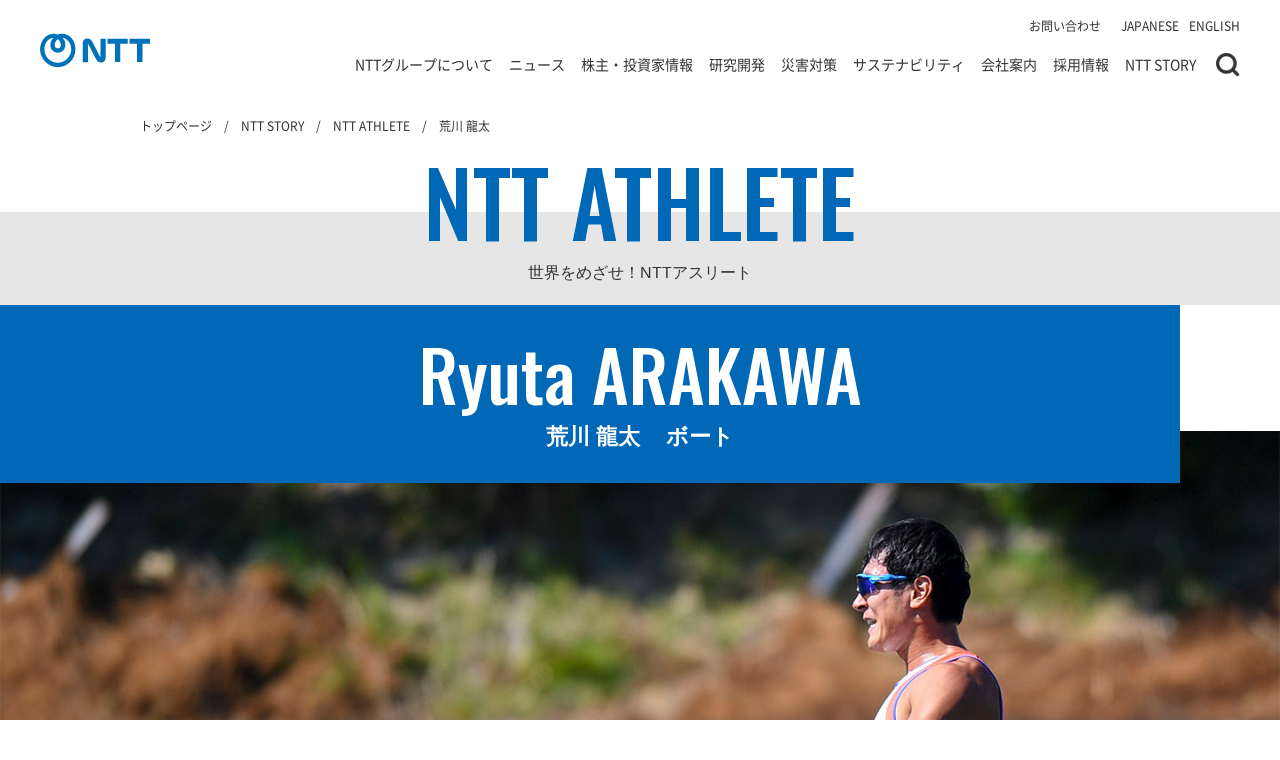

--- FILE ---
content_type: text/html; charset=UTF-8
request_url: https://group.ntt/jp/magazine_s/heroes/r_arakawa/
body_size: 16754
content:
<!DOCTYPE html>
<html lang="ja">

<head prefix="og: https://ogp.me/ns# fb: http://ogp.me/ns/fb# website: https://ogp.me/ns/website#">

    <!-- meta settings -->
    <meta charset="utf-8">
    <meta http-equiv="x-ua-compatible" content="ie=edge">
    <meta name="format-detection" content="telephone=no">
    <script>
        if ((navigator.userAgent.indexOf('iPhone') > 0) || navigator.userAgent.indexOf('iPod') > 0 || navigator.userAgent.indexOf('Android') > 0)
        {
            //iPhone、iPod、Androidの設定
            document.write('<meta name="viewport" content="width=device-width">');
        }
    </script>

    <!-- Google Tag Manager -->
    <script>(function(w,d,s,l,i){w[l]=w[l]||[];w[l].push({'gtm.start':
    new Date().getTime(),event:'gtm.js'});var f=d.getElementsByTagName(s)[0],
    j=d.createElement(s),dl=l!='dataLayer'?'&l='+l:'';j.async=true;j.src=
    'https://www.googletagmanager.com/gtm.js?id='+i+dl;f.parentNode.insertBefore(j,f);
    })(window,document,'script','dataLayer','GTM-KDF593X');</script>
    <!-- End Google Tag Manager -->

    <!-- meta description -->
    <meta name="keywords" content="NTT,NTT東日本,NTT西日本,NTTドコモビジネス,NTTドコモ,NTT ATHLETE,みかか,荒川 龍太, ボート">
    <meta name="description" content="【NTT ATHLETE】世界をめざすNTT所属のアスリートをご紹介。荒川 龍太 ボート「未だ見ぬスピードを追求し、東京2020オリンピックの舞台に立つ。」いつも応援いただきありがとうございます。ボートは日々の地道な努力が物を言う競技です。東京2020オリンピックに必ずや出場し、努力をする姿勢、日々成長していく姿で、皆様に勇気と感動を与えられるよう精進してまいります。">

    <!-- ogp -->
    <meta property="og:title" content="荒川 龍太（ボート）| 【NTT ATHLETE】世界をめざせ！NTTアスリート | NTT STORY | NTT" />
    <meta property="og:type" content="article" />
    <meta property="og:description" content="【NTT ATHLETE】世界をめざすNTT所属のアスリートをご紹介。荒川 龍太 ボート「未だ見ぬスピードを追求し、東京2020オリンピックの舞台に立つ。」いつも応援いただきありがとうございます。ボートは日々の地道な努力が物を言う競技です。東京2020オリンピックに必ずや出場し、努力をする姿勢、日々成長していく姿で、皆様に勇気と感動を与えられるよう精進してまいります。" />
    <meta property="og:url" content="https://group.ntt/jp/magazine_s/heroes/r_arakawa/">
    <meta property="og:site_name" content="NTT" />
    <meta property="og:locale" content="ja_JP" />
    <meta property="og:image" content="https://group.ntt/jp/magazine_s/heroes/assets/img/og/og_nttheroes.jpg" />
    <meta name="twitter:card" content="summary_large_image">
    

    <!-- canonical -->
    <link rel="canonical" href="https://group.ntt/jp/magazine_s/heroes/r_arakawa/">

    <!-- title -->
    <title>荒川 龍太（ボート）| 【NTT ATHLETE】世界をめざせ！NTTアスリート | NTT STORY | NTT</title>

    <!-- favicon -->
    <link rel="icon" type="image/png" href="/favicon.png">

    <!-- styles -->
    <link rel="stylesheet" href="/common/css/reset.css">
    <link rel="stylesheet" href="/common/css/plugin.css">
    <link rel="stylesheet" href="/common/css/base.css?202302100947">
    <link rel="stylesheet" href="/common/css/module.css?202302100947">

    <!-- javascript style hooks -->
    <noscript>
        <link rel="stylesheet" href="/common/css/no_js.css">
    </noscript>


    <link rel="stylesheet" media="print" href="/common/css/print.css">

    <meta name="viewport" content="width=device-width, maximum-scale=5, minimum-scale=1.0, user-scalable=yes">
    <link rel="stylesheet" href="/jp/magazine_s/heroes/assets/css/common.css">
    <link rel="stylesheet" href="/jp/magazine_s/heroes/assets/css/heroes-page.css">
    <link href="https://fonts.googleapis.com/css?family=Oswald:400,500,700" rel="stylesheet">

</head>
<body id="top" class="lang_jp heroesPage" data-template="group_index">

    <!-- Google Tag Manager (noscript) -->
    <noscript><iframe src="https://www.googletagmanager.com/ns.html?id=GTM-KDF593X"
    height="0" width="0" style="display:none;visibility:hidden"></iframe></noscript>
    <!-- End Google Tag Manager (noscript) -->

<div class="wrapper">
    
    <div id="js-ie-finish" class="c-box-ie" style="display: none;">
    <div class="c-box-ie__inner">
        <div id="js-ie-finish-close" class="c-box-ie__close"></div>
        <p class="c-box-ie__txt mgb-pc--15">2022年6月16日をもって、Microsoft社による <br class="pc-hide">Internet Explorer のサポートが終了します。<br>Internet Explorerでは当サイトの閲覧や動作に支障が<br class="pc-hide">生じる場合がありますので、 下記ブラウザのご利用をお願いいたします。</p>
        <ul class="c-btn-lineup-1 fc-white fw-bold mgb-pc--15">
            <li class="">Microsoft Edge（最新版）&nbsp;</li>
            <li class="">Mozilla Firefox（最新版）&nbsp;</li>
            <li class="">Google Chrome（最新版）&nbsp;</li>
            <li class="">Apple Safari（最新版）</li>
        </ul>
        <p class="c-box-ie__txt">ダウンロードやインストール方法などにつきましては、<br class="pc-hide">各ブラウザの提供元へお問い合わせください。</p>
    </div>
</div>


<header class="header">

    <div class="header-container">

        
        <p class="header-logo">
            <a href="/jp/" class="header-logo__link" title="NTT公式サイトのトップページに遷移します">
                <img src="/common/img/logo_site_a.svg" alt="NTT公式サイトへ">
            </a>
        </p>
        <!-- [/header-logo] -->
        

        <div class="header-nav-wrap">

            <nav class="header-nav">
                <ul class="header-nav__list">
                    <li class="header-nav__item">
                        <a href="/jp/contact/" class="header-nav__link">お問い合わせ</a>
                    </li>
                </ul>
            </nav>
            <!-- [/header-nav] -->

            <div class="header-lang">
                <ul class="header-lang__list">
                    <li class="header-lang__item">
                        <a href="javascript:void(0);" class="header-lang__link" data-lang-btn="ja" lang="en">JAPANESE</a>
                    </li>
                    <li class="header-lang__item">
                        <a href="javascript:void(0);" class="header-lang__link" data-lang-btn="en" lang="en">ENGLISH</a>
                    </li>
                </ul>
            </div>
            <!-- [/header-lang] -->

        </div>
        <!-- [/header-nav-wrap] -->

        <!-- //////////////// SPメニュー(start) /////////////////] -->
        <div class="header-menu js-sp-menu">
            <div class="header-menu__slide">
                <div class="header-menu__inner">

                    <nav class="gnav">
    <div class="gnav__lv1">
        <ul class="gnav__lv1-list">
            <li class="gnav__lv1-item">
                <div class="gnav__lv1-txt js-lv2-open-trigger">
                    <a href="javascript:void(0);" class="gnav__lv1-txt-inner">NTTグループについて</a>
                </div>

                <div class="gnav__lv2 js-gnav-lv2" data-megamenu="group">
                    <div class="gnav__lv2-inner">

                        <div class="gnav__lv2-left">
                            <div class="gnav__lv2-head">
                                <a href="javascript:void(0);" class="gnav__lv2-back">メニュートップへ戻る</a>
                                <a href="/jp/group/" class="gnav__lv2-ttl">NTTグループについて トップ<span class="gnav__lv2-ttl-icon"></span></a>
                            </div>
                            <ul class="gnav__lv2-list">
                                <li class="gnav__lv2-item pc-hide">
                                    <div class="gnav__lv2-txt">
                                        <a href="/jp/group/" class="gnav__lv2-txt-inner">NTTグループについて トップ</a>
                                    </div>
                                </li>
                                <li class="gnav__lv2-item js-lv2-init-current" data-megamenu-lv2="group-2">
                                    <div class="gnav__lv2-txt">
                                        <a href="/jp/group/gnavi/" class="gnav__lv2-txt-inner js-replace-href-pc">
                                            グループ企業一覧
                                        </a>
                                    </div>
                                </li>
                                <li class="gnav__lv2-item" data-megamenu-lv2="group-14">
                                    <div class="gnav__lv2-txt">
                                        <a href="/jp/business/" class="gnav__lv2-txt-inner js-replace-href-pc">事業案内</a>
                                    </div>
                                </li>
                                
                                    <li class="gnav__lv2-item" data-megamenu-lv2="group-4">
                                        <div class="gnav__lv2-txt">
                                            <a href="/jp/group/product/" class="gnav__lv2-txt-inner js-replace-href-pc">商品・サービス</a>
                                        </div>
                                    </li>
                                
                                <li class="gnav__lv2-item" data-megamenu-lv2="group-3">
                                    <div class="gnav__lv2-txt">
                                        <a href="/jp/group/corevalues/" class="gnav__lv2-txt-inner">NTT Group's Core & Values</a>
                                    </div>
                                </li>
                                <li class="gnav__lv2-item" data-megamenu-lv2="group-6">
                                    <div class="gnav__lv2-txt">
                                        <a href="/jp/group/history/" class="gnav__lv2-txt-inner">NTTグループの歩み</a>
                                    </div>
                                </li>
                                <li class="gnav__lv2-item" data-megamenu-lv2="group-5">
                                    <div class="gnav__lv2-txt">
                                        <a href="/jp/group/at_a_glance.html" class="gnav__lv2-txt-inner">数字でわかるNTT</a>
                                    </div>
                                </li>
                                
                                <li class="gnav__lv2-item" data-megamenu-lv2="group-7">
                                    <div class="gnav__lv2-txt">
                                        <a href="/jp/group/brand_ad/" class="gnav__lv2-txt-inner">企業ブランド広告</a>
                                    </div>
                                </li>
                                
                                <li class="gnav__lv2-item" data-megamenu-lv2="group-8">
                                    <div class="gnav__lv2-txt">
                                        <a href="/jp/group/projects/" class="gnav__lv2-txt-inner">NTTグループの取組み</a>
                                    </div>
                                </li>
                                <li class="gnav__lv2-item" data-megamenu-lv2="group-9">
                                    <div class="gnav__lv2-txt">
                                        <a href="/jp/group/iown/" class="gnav__lv2-txt-inner">IOWN</a>
                                    </div>
                                </li>
                                <li class="gnav__lv2-item" data-megamenu-lv2="group-10">
                                    <div class="gnav__lv2-txt">
                                        <a href="/jp/group/ai/" class="gnav__lv2-txt-inner">AI</a>
                                    </div>
                                </li>
                            </ul>
                        </div>
                        <div class="gnav__lv2-right">

                            <div class="gnav__lv3" data-megamenu-lv3="group-2">
                                <div class="gnav__lv3-inner">
                                    <a href="/jp/group/gnavi/" class="gnav__lv3-ttl">グループ企業一覧 トップ<span class="gnav__lv3-ttl-icon"></span></a>
                                    <ul class="gnav__lv3-list">
                                        
                                        
                                        <li class="gnav__lv3-item">
                                            <a href="/jp/group/gnavi/syllabary_order.html" class="gnav__lv3-link">50音順・アルファベット順で探す</a>
                                        </li>
                                        <li class="gnav__lv3-item">
                                            <a href="/jp/group/gnavi/group.html" class="gnav__lv3-link">グループ会社別に探す</a>
                                        </li>
                                    </ul>
                                </div>
                            </div>
                            <!-- [/gnav__lv3] -->

                            <div class="gnav__lv3" data-megamenu-lv3="group-14">
                                <div class="gnav__lv3-inner">
                                    <a href="/jp/business/" class="gnav__lv3-ttl">事業案内 トップ<span class="gnav__lv3-ttl-icon"></span>
                                    </a>
                                    <ul class="gnav__lv3-list">
                                        <li class="gnav__lv3-item">
                                            <a href="/jp/business/integrated_ict.html" class="gnav__lv3-link">
                                                総合ICT事業
                                            </a>
                                        </li>
                                        <li class="gnav__lv3-item">
                                            <a href="/jp/business/regional_communications.html" class="gnav__lv3-link">
                                                地域通信事業
                                            </a>
                                        </li>
                                        <li class="gnav__lv3-item">
                                            <a href="/jp/business/global_solutions.html" class="gnav__lv3-link">
                                                グローバル・ソリューション事業
                                            </a>
                                        </li>
                                        <li class="gnav__lv3-item">
                                            <a href="/jp/business/others.html" class="gnav__lv3-link">
                                                その他（不動産、エネルギー等）
                                            </a>
                                        </li>
                                    </ul>
                                </div>
                            </div>
                            <!-- [/gnav__lv3] -->

                            
                            <div class="gnav__lv3" data-megamenu-lv3="group-4">
                                <div class="gnav__lv3-inner">
                                    <a href="/jp/group/product/" class="gnav__lv3-ttl">商品・サービス トップ<span class="gnav__lv3-ttl-icon"></span></a>
                                    <ul class="gnav__lv3-list">
                                        <li class="gnav__lv3-item">
                                            <a href="/jp/group/product/category/phone.html" class="gnav__lv3-link">固定電話・電報</a>
                                        </li>
                                        <li class="gnav__lv3-item">
                                            <a href="/jp/group/product/category/hikari.html" class="gnav__lv3-link">光ブロードバンド</a>
                                        </li>
                                        <li class="gnav__lv3-item">
                                            <a href="/jp/group/product/category/internet.html" class="gnav__lv3-link">インターネット</a>
                                        </li>
                                        <li class="gnav__lv3-item">
                                            <a href="/jp/group/product/category/mobilephone.html" class="gnav__lv3-link">携帯電話/スマートフォン</a>
                                        </li>
                                        <li class="gnav__lv3-item">
                                            <a href="/jp/group/product/category/business.html" class="gnav__lv3-link">法人向けサービス</a>
                                        </li>
                                        <li class="gnav__lv3-item">
                                            <a href="/jp/group/product/syllabary_order/" class="gnav__lv3-link">50音別商品サービス一覧</a>
                                        </li>
                                        <li class="gnav__lv3-item">
                                            <a href="/jp/group/product/companies/" class="gnav__lv3-link">提供会社別商品サービス一覧</a>
                                        </li>
                                    </ul>
                                </div>
                            </div>
                            <!-- [/gnav__lv3] -->


                            <button type="button" class="gnav__lv2-close-btn">close</button>
                        </div>
                    </div>


                    

                </div>

            </li>
            <li class="gnav__lv1-item">
                <div class="gnav__lv1-txt js-lv2-open-trigger">
                    <a href="javascript:void(0);" class="gnav__lv1-txt-inner">ニュース</a>
                </div>

                <div class="gnav__lv2 js-gnav-lv2" data-megamenu="news">
                    <div class="gnav__lv2-inner">
                        <div class="gnav__lv2-left">
                            <div class="gnav__lv2-head">
                                <a href="javascript:void(0);" class="gnav__lv2-back">メニュートップへ戻る</a>
                                <a href="/jp/news/" class="gnav__lv2-ttl">ニュース トップ<span class="gnav__lv2-ttl-icon"></span></a>
                            </div>
                            <ul class="gnav__lv2-list">
                                <li class="gnav__lv2-item pc-hide">
                                    <div class="gnav__lv2-txt">
                                        <a href="/jp/news/" class="gnav__lv2-txt-inner">
                                            ニュース トップ
                                        </a>
                                    </div>
                                </li>
                                <li class="gnav__lv2-item" data-megamenu-lv2="news-1">
                                    <div class="gnav__lv2-txt">
                                        <a href="/jp/newsrelease/" class="gnav__lv2-txt-inner">ニュースリリース</a>
                                    </div>
                                </li>
                                <li class="gnav__lv2-item" data-megamenu-lv2="news-1">
                                    <div class="gnav__lv2-txt">
                                        <a href="/jp/topics/" class="gnav__lv2-txt-inner">トピックス</a>
                                    </div>
                                </li>
                                <li class="gnav__lv2-item" data-megamenu-lv2="news-2">
                                    <div class="gnav__lv2-txt">
                                        <a href="/jp/news/notice/" class="gnav__lv2-txt-inner">重要なお知らせ</a>
                                    </div>
                                </li>
                            </ul>
                        </div>
                        <div class="gnav__lv2-right">

                            <button type="button" class="gnav__lv2-close-btn">close</button>
                        </div>
                    </div>

                    

                </div>

            </li>
            <li class="gnav__lv1-item">
                <div class="gnav__lv1-txt js-lv2-open-trigger">
                    <a href="javascript:void(0);" class="gnav__lv1-txt-inner">株主・投資家情報</a>
                </div>

                <div class="gnav__lv2 js-gnav-lv2" data-megamenu="ir">
                    <div class="gnav__lv2-inner">
                        <div class="gnav__lv2-left">
                            <div class="gnav__lv2-head">
                                <a href="javascript:void(0);" class="gnav__lv2-back">メニュートップへ戻る</a>
                                <a href="/jp/ir/" class="gnav__lv2-ttl">株主・投資家情報 トップ<span class="gnav__lv2-ttl-icon"></span></a>
                            </div>
                            <ul class="gnav__lv2-list">
                                <li class="gnav__lv2-item pc-hide">
                                    <div class="gnav__lv2-txt">
                                        <a href="/jp/ir/" class="gnav__lv2-txt-inner">
                                            株主・投資家情報 トップ
                                        </a>
                                    </div>
                                </li>
                                <li class="gnav__lv2-item js-lv2-init-current" data-megamenu-lv2="ir-1">
                                    <div class="gnav__lv2-txt">
                                        <a href="/jp/ir/mgt/" class="gnav__lv2-txt-inner js-replace-href-pc">経営方針</a>
                                    </div>
                                </li>
                                <li class="gnav__lv2-item" data-megamenu-lv2="ir-2">
                                    <div class="gnav__lv2-txt">
                                        <a href="/jp/ir/fin/" class="gnav__lv2-txt-inner js-replace-href-pc">財務概要</a>
                                    </div>
                                </li>
                                <li class="gnav__lv2-item" data-megamenu-lv2="ir-3">
                                    <div class="gnav__lv2-txt">
                                        <a href="/jp/ir/shares/" class="gnav__lv2-txt-inner js-replace-href-pc">株式・債券情報</a>
                                    </div>
                                </li>
                                <li class="gnav__lv2-item" data-megamenu-lv2="ir-4">
                                    <div class="gnav__lv2-txt">
                                        <a href="/jp/ir/library/" class="gnav__lv2-txt-inner js-replace-href-pc">IR資料室</a>
                                    </div>
                                </li>
                                
                                <li class="gnav__lv2-item" data-megamenu-lv2="ir-5">
                                    <div class="gnav__lv2-txt">
                                        <a href="/jp/ir/private_investor/" class="gnav__lv2-txt-inner js-replace-href-pc">個人投資家の皆さまへ</a>
                                    </div>
                                </li>
                                
                                <li class="gnav__lv2-item" data-megamenu-lv2="ir-6">
                                    <div class="gnav__lv2-txt">
                                        <a href="/jp/ir/news/" class="gnav__lv2-txt-inner">IRニュース</a>
                                    </div>
                                </li>
                                <li class="gnav__lv2-item" data-megamenu-lv2="ir-7">
                                    <div class="gnav__lv2-txt">
                                        <a href="/jp/ir/shares/calendar/" class="gnav__lv2-txt-inner">IR・株式カレンダー</a>
                                    </div>
                                </li>
                                <li class="gnav__lv2-item" data-megamenu-lv2="ir-8">
                                    <div class="gnav__lv2-txt">
                                        <a href="/jp/ir/faq/" class="gnav__lv2-txt-inner">よくいただく質問</a>
                                    </div>
                                </li>
                                <li class="gnav__lv2-item" data-megamenu-lv2="ir-9">
                                    <div class="gnav__lv2-txt">
                                        <a href="/jp/ir/contact/" class="gnav__lv2-txt-inner">お問い合わせ</a>
                                    </div>
                                </li>
                            </ul>
                        </div>
                        <div class="gnav__lv2-right">

                            <div class="gnav__lv3" data-megamenu-lv3="ir-1">
                                <div class="gnav__lv3-inner">
                                    <a href="/jp/ir/mgt/" class="gnav__lv3-ttl">経営方針 トップ<span class="gnav__lv3-ttl-icon"></span></a>
                                    <ul class="gnav__lv3-list">
                                        <li class="gnav__lv3-item">
                                            <a href="/jp/ir/message.html" class="gnav__lv3-link">社長メッセージ</a>
                                        </li>
                                        <li class="gnav__lv3-item">
                                            <a href="/jp/ir/mgt/managementstrategy/" class="gnav__lv3-link">中期経営戦略</a>
                                        </li>
                                        <li class="gnav__lv3-item">
                                            <a href="/jp/ir/mgt/management/" class="gnav__lv3-link">役員紹介</a>
                                        </li>
                                        <li class="gnav__lv3-item">
                                            <a href="/jp/ir/mgt/others.html" class="gnav__lv3-link">日本電信電話株式会社等に関する法律第12条に基づく事業計画</a>
                                        </li>
                                        <li class="gnav__lv3-item">
                                            <a href="/jp/ir/mgt/governance/" class="gnav__lv3-link">コーポレート・ガバナンス</a>
                                        </li>
                                        
                                    </ul>
                                </div>
                            </div>
                            <!-- [/gnav__lv3] -->

                            <div class="gnav__lv3" data-megamenu-lv3="ir-2">
                                <div class="gnav__lv3-inner">
                                    <a href="/jp/ir/fin/" class="gnav__lv3-ttl">財務概要 トップ<span class="gnav__lv3-ttl-icon"></span></a>
                                    <ul class="gnav__lv3-list">
                                        <li class="gnav__lv3-item">
                                            <a href="/jp/ir/fin/highlight.html" class="gnav__lv3-link">連結業績ハイライト</a>
                                        </li>
                                        <li class="gnav__lv3-item">
                                            <a href="/jp/ir/fin/forecast.html" class="gnav__lv3-link">業績予想概要</a>
                                        </li>
                                        <li class="gnav__lv3-item">
                                            <a href="/jp/ir/fin/segment.html" class="gnav__lv3-link">セグメント別情報</a>
                                        </li>
                                        <li class="gnav__lv3-item">
                                            <a href="/jp/ir/fin/subscriber.html" class="gnav__lv3-link">契約数</a>
                                        </li>
                                    </ul>
                                </div>
                            </div>
                            <!-- [/gnav__lv3] -->

                            <div class="gnav__lv3" data-megamenu-lv3="ir-3">
                                <div class="gnav__lv3-inner">
                                    <a href="/jp/ir/shares/" class="gnav__lv3-ttl">株式・債券情報 トップ<span class="gnav__lv3-ttl-icon"></span></a>
                                    <ul class="gnav__lv3-list">
                                        <li class="gnav__lv3-item">
                                            <a href="/jp/ir/shares/digest.html" class="gnav__lv3-link">株式の概要</a>
                                        </li>
                                        <li class="gnav__lv3-item">
                                            <a href="/jp/ir/shares/dividend.html" class="gnav__lv3-link">株主還元（配当・自己株式取得）</a>
                                        </li>
                                        <li class="gnav__lv3-item">
                                            <a href="/jp/ir/shares/calendar/" class="gnav__lv3-link">IR・株式カレンダー</a>
                                        </li>
                                        <li class="gnav__lv3-item">
                                            <a href="/jp/ir/shares/shareholders_meeting/" class="gnav__lv3-link">株主総会について</a>
                                        </li>
                                        <li class="gnav__lv3-item">
                                            <a href="/jp/ir/shares/history.html" class="gnav__lv3-link">株式の歴史</a>
                                        </li>
                                        <li class="gnav__lv3-item">
                                            <a href="/jp/ir/shares/gov.html" class="gnav__lv3-link">政府保有株の売出</a>
                                        </li>
                                        <li class="gnav__lv3-item">
                                            <a href="/jp/ir/shares/stock_search/" class="gnav__lv3-link">株価情報</a>
                                        </li>
                                        
                                        <li class="gnav__lv3-item">
                                            <a href="/jp/ir/shares/stock/" class="gnav__lv3-link">株式事務のご案内</a>
                                        </li>
                                        
                                        <li class="gnav__lv3-item">
                                            <a href="/jp/ir/shares/analyst.html" class="gnav__lv3-link">アナリストカバレッジ</a>
                                        </li>
                                        <li class="gnav__lv3-item">
                                            <a href="/jp/ir/shares/regulations.html" class="gnav__lv3-link">定款・株式取扱規則</a>
                                        </li>
                                        <li class="gnav__lv3-item">
                                            <a href="/jp/ir/shares/disclosure_policy/" class="gnav__lv3-link">ディスクロージャーポリシー</a>
                                        </li>
                                        <li class="gnav__lv3-item">
                                            <a href="/jp/ir/shares/info.html" class="gnav__lv3-link">格付・社債情報</a>
                                        </li>
                                    </ul>
                                </div>
                            </div>
                            <!-- [/gnav__lv3] -->

                            <div class="gnav__lv3" data-megamenu-lv3="ir-4">
                                <div class="gnav__lv3-inner">
                                    <a href="/jp/ir/library/" class="gnav__lv3-ttl">IR資料室 トップ<span class="gnav__lv3-ttl-icon"></span></a>
                                    <ul class="gnav__lv3-list">
                                        <li class="gnav__lv3-item">
                                            <a href="/jp/ir/library/latest/" class="gnav__lv3-link">最新IR資料ダウンロード</a>
                                        </li>
                                        <li class="gnav__lv3-item">
                                            <a href="/jp/ir/library/presentation/" class="gnav__lv3-link">IRイベント・説明会</a>
                                        </li>
                                        <li class="gnav__lv3-item">
                                            <a href="/jp/ir/library/material/" class="gnav__lv3-link">IRプレゼンテーション</a>
                                        </li>
                                        <li class="gnav__lv3-item">
                                            <a href="/jp/ir/library/results/" class="gnav__lv3-link">決算短信等</a>
                                        </li>
                                        <li class="gnav__lv3-item">
                                            <a href="/jp/ir/library/yuho/" class="gnav__lv3-link">有価証券報告書等（金融庁への提出書類）</a>
                                        </li>
                                        <li class="gnav__lv3-item">
                                            <a href="/jp/ir/library/timely_disclosure/" class="gnav__lv3-link">適時開示資料</a>
                                        </li>
                                        
                                        <li class="gnav__lv3-item">
                                            <a href="/jp/ir/library/annual/" class="gnav__lv3-link">統合報告書/アニュアルレポート</a>
                                        </li>
                                        
                                        <li class="gnav__lv3-item">
                                            <a href="/jp/ir/library/nttis/" class="gnav__lv3-link">株主通信『NTTis』</a>
                                        </li>
                                        
                                    </ul>
                                </div>
                            </div>
                            <!-- [/gnav__lv3] -->
                            
                            <div class="gnav__lv3" data-megamenu-lv3="ir-5">
                                <div class="gnav__lv3-inner">
                                    <a href="/jp/ir/private_investor/" class="gnav__lv3-ttl">個人投資家の皆さまへ トップ<span class="gnav__lv3-ttl-icon"></span></a>
                                    <ul class="gnav__lv3-list">
                                        <li class="gnav__lv3-item">
                                            <a href="/jp/ir/private_investor/benefit/" class="gnav__lv3-link">株主さまへのdポイント進呈</a>
                                        </li>
                                        <li class="gnav__lv3-item">
                                            <a href="/jp/ir/private_investor/convocation_notice/" class="gnav__lv3-link">招集ご通知等の電子メールによる受け取りのご案内</a>
                                        </li>
                                        <li class="gnav__lv3-item">
                                            <a href="/jp/ir/private_investor/documents_digitization/shareholders_meeting.html" class="gnav__lv3-link">株主総会資料の電子提供制度（ウェブ化）</a>
                                        </li>
                                        <li class="gnav__lv3-item">
                                            <a href="/jp/ir/message.html" class="gnav__lv3-link">社長メッセージ</a>
                                        </li>
                                        <li class="gnav__lv3-item">
                                            <a href="/jp/ir/private_investor/business/" class="gnav__lv3-link">事業紹介</a>
                                        </li>
                                        <li class="gnav__lv3-item">
                                            <a href="/jp/ir/library/nttis/" class="gnav__lv3-link">株主通信『NTTis』 </a>
                                        </li>
                                        <li class="gnav__lv3-item">
                                            <a href="/jp/ir/shares/dividend.html" class="gnav__lv3-link">株主還元（配当・自己株式取得)</a>
                                        </li>
                                        <li class="gnav__lv3-item">
                                            <a href="/jp/ir/library/presentation/private/" class="gnav__lv3-link">個人投資家さま向け説明会</a>
                                        </li>
                                        <li class="gnav__lv3-item">
                                            <a href="/jp/ir/shares/stock/" class="gnav__lv3-link">株式に関するお問い合わせ</a>
                                        </li>
                                    </ul>
                                </div>
                            </div>
                            <!-- [/gnav__lv3] -->

                            <button type="button" class="gnav__lv2-close-btn">close</button>
                        </div>
                    </div>

                    <ul class="gnav-banner-list">
    
    
        <li class="gnav-banner-list__item">
            <a href="/jp/ir/library/annual/" onClick="dataLayer.push({'event': 'sendEvent','eventCategory': 'CRP_JP_index','eventAction': 'click', 'eventLabel': 'index_navi-ir-ntt-annual24-0926-j'});" class="gnav-banner-list__item-link" >
                <img src="/jp/gnav_banner/img/navi-ir-ntt-annual0930-j.jpg?2025" alt="NTTグループ統合報告書 2025 Innovating a Sustainable Future for People and Planet" decoding="async" width="1280" height="380">
            </a>
        </li>
    

    
    

    
    

    
    
</ul>


                </div>

            </li>
            <li class="gnav__lv1-item">
                <div class="gnav__lv1-txt js-lv2-open-trigger">
                    <a href="javascript:void(0);" class="gnav__lv1-txt-inner">研究開発</a>
                </div>

                <div class="gnav__lv2 js-gnav-lv2" data-megamenu="rd">
                    <div class="gnav__lv2-inner">
                        <div class="gnav__lv2-left">
                            <div class="gnav__lv2-head">
                                <a href="javascript:void(0);" class="gnav__lv2-back">メニュートップへ戻る</a>
                                <a href="/jp/rd/" class="gnav__lv2-ttl">研究開発 トップ<span class="gnav__lv2-ttl-icon"></span></a>
                            </div>
                            <ul class="gnav__lv2-list">
                                <li class="gnav__lv2-item pc-hide">
                                    <div class="gnav__lv2-txt">
                                        <a href="/jp/rd/" class="gnav__lv2-txt-inner">
                                            研究開発 トップ
                                        </a>
                                    </div>
                                </li>
                                <li class="gnav__lv2-item" data-megamenu-lv2="rd-1">
                                    <div class="gnav__lv2-txt">
                                        <a href="https://www.rd.ntt/news/" class="gnav__lv2-txt-inner" target="_blank">最新情報</a>
                                    </div>
                                </li>
                                <li class="gnav__lv2-item" data-megamenu-lv2="rd-2">
                                    <div class="gnav__lv2-txt">
                                        <a href="https://www.rd.ntt/about/message.html" target="_blank" class="gnav__lv2-txt-inner">研究企画部門長ごあいさつ</a>
                                    </div>
                                </li>
                                <li class="gnav__lv2-item" data-megamenu-lv2="rd-3">
                                    <div class="gnav__lv2-txt">
                                        <a href="https://www.rd.ntt/about/" target="_blank" class="gnav__lv2-txt-inner">NTT研究開発について</a>
                                    </div>
                                </li>
                                <li class="gnav__lv2-item" data-megamenu-lv2="rd-4">
                                    <div class="gnav__lv2-txt">
                                        <a href="https://www.rd.ntt/organization/" target="_blank" class="gnav__lv2-txt-inner">研究開発体制</a>
                                    </div>
                                </li>
                                <li class="gnav__lv2-item" data-megamenu-lv2="rd-6">
                                    <div class="gnav__lv2-txt">
                                        <a href="https://www.rd.ntt/organization/access/" target="_blank" class="gnav__lv2-txt-inner">所在地</a>
                                    </div>
                                </li>
                                <li class="gnav__lv2-item" data-megamenu-lv2="rd-7">
                                    <div class="gnav__lv2-txt">
                                        <a href="https://tools.group.ntt/jp/rd/contact/index.php?param01=R&param02=200" target="_blank" class="gnav__lv2-txt-inner">お問い合わせ</a>
                                    </div>
                                </li>

                            </ul>
                        </div>
                        <div class="gnav__lv2-right">

                            <button type="button" class="gnav__lv2-close-btn">close</button>
                        </div>
                    </div>

                    

                </div>

            </li>
            <li class="gnav__lv1-item">
                <div class="gnav__lv1-txt js-lv2-open-trigger">
                    <a href="javascript:void(0);" class="gnav__lv1-txt-inner">災害対策</a>
                </div>

                <div class="gnav__lv2 js-gnav-lv2" data-megamenu="folder2">
                    <div class="gnav__lv2-inner">
                        <div class="gnav__lv2-left">
                            <div class="gnav__lv2-head">
                                <a href="javascript:void(0);" class="gnav__lv2-back">メニュートップへ戻る</a>
                                <a href="/jp/disaster/" class="gnav__lv2-ttl">災害対策 トップ<span class="gnav__lv2-ttl-icon"></span></a>
                            </div>
                            <ul class="gnav__lv2-list">
                                <li class="gnav__lv2-item pc-hide">
                                    <div class="gnav__lv2-txt">
                                        <a href="/jp/disaster/" class="gnav__lv2-txt-inner">
                                            災害対策 トップ
                                        </a>
                                    </div>
                                </li>
                                <li class="gnav__lv2-item js-lv2-init-current" data-megamenu-lv2="disaster-2">
                                    <div class="gnav__lv2-txt">
                                        <a href="/jp/disaster/service/" class="gnav__lv2-txt-inner js-replace-href-pc">災害時安否確認サービス</a>
                                    </div>
                                </li>
                                
                                <li class="gnav__lv2-item" data-megamenu-lv2="disaster-3">
                                    <div class="gnav__lv2-txt">
                                        <a href="/jp/disaster/simulation/" class="gnav__lv2-txt-inner js-replace-href-pc">通信のご利用方法</a>
                                    </div>
                                </li>
                                <li class="gnav__lv2-item" data-megamenu-lv2="disaster-4">
                                    <div class="gnav__lv2-txt">
                                        <a href="/jp/disaster/3principles/" class="gnav__lv2-txt-inner js-replace-href-pc">NTTグループの災害対策</a>
                                    </div>
                                </li>
                                <li class="gnav__lv2-item" data-megamenu-lv2="disaster-5">
                                    <div class="gnav__lv2-txt">
                                        <a href="/jp/disaster/report/" class="gnav__lv2-txt-inner js-replace-href-pc">活動報告</a>
                                    </div>
                                </li>
                                <li class="gnav__lv2-item" data-megamenu-lv2="disaster-6">
                                    <div class="gnav__lv2-txt">
                                        <a href="/jp/disaster/plan/" class="gnav__lv2-txt-inner">業務計画</a>
                                    </div>
                                </li>
                                    <li class="gnav__lv2-item" data-megamenu-lv2="disaster-7">
                                    <div class="gnav__lv2-txt">
                                        <a href="/jp/disaster/plan_group/" class="gnav__lv2-txt-inner">グループ各社の災害対策</a>
                                    </div>
                                </li>
                                <li class="gnav__lv2-item" data-megamenu-lv2="disaster-8">
                                    <div class="gnav__lv2-txt">
                                        <a href="/jp/disaster/request/" class="gnav__lv2-txt-inner">NTTからのお願い</a>
                                    </div>
                                </li>
                            </ul>
                        </div>
                        <div class="gnav__lv2-right">

                            <div class="gnav__lv3" data-megamenu-lv3="disaster-2">
                                <div class="gnav__lv3-inner">
                                    <a href="/jp/disaster/service/" class="gnav__lv3-ttl">災害時安否確認サービス トップ<span class="gnav__lv3-ttl-icon"></span></a>
                                    <ul class="gnav__lv3-list">
                                        <li class="gnav__lv3-item">
                                            <a href="/jp/disaster/service/171.html" class="gnav__lv3-link">災害用伝言ダイヤル（171）</a>
                                        </li>
                                        <li class="gnav__lv3-item">
                                            <a href="/jp/disaster/service/docomo.html" class="gnav__lv3-link">災害用安否確認</a>
                                        </li>
                                        <li class="gnav__lv3-item">
                                            <a href="/jp/disaster/service/web171.html" class="gnav__lv3-link">災害用伝言版（web171）</a>
                                        </li>
                                    </ul>
                                </div>
                            </div>
                            <!-- [/gnav__lv3] -->

                            
                            
                            <div class="gnav__lv3" data-megamenu-lv3="disaster-3">
                                <div class="gnav__lv3-inner">
                                    <a href="/jp/disaster/simulation/" class="gnav__lv3-ttl">通信のご利用方法 トップ<span class="gnav__lv3-ttl-icon"></span></a>
                                    <ul class="gnav__lv3-list">
                                        <li class="gnav__lv3-item">
                                            <a href="/jp/disaster/simulation/01.html" class="gnav__lv3-link">災害時の通信の状況について</a>
                                        </li>
                                        <li class="gnav__lv3-item">
                                            <a href="/jp/disaster/simulation/02.html" class="gnav__lv3-link">安否を知らせたい</a>
                                        </li>
                                        <li class="gnav__lv3-item">
                                            <a href="/jp/disaster/simulation/03.html" class="gnav__lv3-link">安否を確認したい</a>
                                        </li>
                                        <li class="gnav__lv3-item">
                                            <a href="/jp/disaster/simulation/04.html" class="gnav__lv3-link">防災機関の方</a>
                                        </li>
                                    </ul>
                                </div>
                            </div>
                            <!-- [/gnav__lv3] -->

                            <div class="gnav__lv3" data-megamenu-lv3="disaster-4">
                                <div class="gnav__lv3-inner">
                                    <a href="/jp/disaster/3principles/" class="gnav__lv3-ttl">NTTグループの災害対策 トップ<span class="gnav__lv3-ttl-icon"></span></a>
                                    <ul class="gnav__lv3-list">
                                        <li class="gnav__lv3-item">
                                            <a href="/jp/disaster/3principles/tsushin.html" class="gnav__lv3-link">重要通信の確保</a>
                                        </li>
                                        <li class="gnav__lv3-item">
                                            <a href="/jp/disaster/3principles/restoration.html" class="gnav__lv3-link">サービスの早期復旧</a>
                                        </li>
                                        <li class="gnav__lv3-item">
                                            <a href="/jp/disaster/3principles/nw.html" class="gnav__lv3-link">ネットワークの信頼性向上</a>
                                        </li>
                                    </ul>
                                </div>
                            </div>
                            <!-- [/gnav__lv3] -->

                            <div class="gnav__lv3" data-megamenu-lv3="disaster-5">
                                <div class="gnav__lv3-inner">
                                    <a href="/jp/disaster/report/" class="gnav__lv3-ttl">活動報告 トップ<span class="gnav__lv3-ttl-icon"></span></a>
                                    <ul class="gnav__lv3-list">
                                        <li class="gnav__lv3-item">
                                            <a href="/jp/disaster/report/activity.html" class="gnav__lv3-link">復旧活動</a>
                                        </li>
                                        <li class="gnav__lv3-item">
                                            <a href="/jp/disaster/report/bousai.html" class="gnav__lv3-link">防災訓練</a>
                                        </li>
                                    </ul>
                                </div>
                            </div>
                            <!-- [/gnav__lv3] -->

                            <button type="button" class="gnav__lv2-close-btn">close</button>
                        </div>
                    </div>

                    

                </div>

            </li>
            <li class="gnav__lv1-item">
                <div class="gnav__lv1-txt js-lv2-open-trigger">
                    <a href="javascript:void(0);" class="gnav__lv1-txt-inner">サステナビリティ</a>
                </div>

                <div class="gnav__lv2 js-gnav-lv2" data-megamenu="csr">
                    <div class="gnav__lv2-inner">
                        <div class="gnav__lv2-left">
                            <div class="gnav__lv2-head">
                                <a href="javascript:void(0);" class="gnav__lv2-back">メニュートップへ戻る</a>
                                <a href="/jp/sustainability/" class="gnav__lv2-ttl">サステナビリティ トップ<span class="gnav__lv2-ttl-icon"></span></a>
                            </div>
                            <ul class="gnav__lv2-list">
                                <li class="gnav__lv2-item pc-hide">
                                    <div class="gnav__lv2-txt">
                                        <a href="/jp/sustainability/" class="gnav__lv2-txt-inner">
                                            サステナビリティ トップ
                                        </a>
                                    </div>
                                </li>
                                <li class="gnav__lv2-item" data-megamenu-lv2="csr-2">
                                    <div class="gnav__lv2-txt">
                                        <a href="/jp/sustainability/message/" class="gnav__lv2-txt-inner">マネジメントメッセージ</a>
                                    </div>
                                </li>
                                <li class="gnav__lv2-item js-lv2-init-current" data-megamenu-lv2="csr-3">
                                    <div class="gnav__lv2-txt">
                                        <a href="/jp/sustainability/management/" class="gnav__lv2-txt-inner js-replace-href-pc">サステナビリティマネジメント</a>
                                    </div>
                                </li>
                                <li class="gnav__lv2-item" data-megamenu-lv2="csr-4">
                                    <div class="gnav__lv2-txt">
                                        <a href="/jp/sustainability/materiality/" class="gnav__lv2-txt-inner">マテリアリティ</a>
                                    </div>
                                </li>
                                <li class="gnav__lv2-item" data-megamenu-lv2="csr-16">
                                    <div class="gnav__lv2-txt">
                                        <a href="/jp/sustainability/sustainability-action/" class="gnav__lv2-txt-inner js-replace-href-pc">NTTのサステナビリティ活動</a>
                                    </div>
                                </li>
                                <li class="gnav__lv2-item" data-megamenu-lv2="csr-5">
                                    <div class="gnav__lv2-txt">
                                        <a href="/jp/sustainability/environment/" class="gnav__lv2-txt-inner js-replace-href-pc">環境</a>
                                    </div>
                                </li>
                                <li class="gnav__lv2-item" data-megamenu-lv2="csr-6">
                                    <div class="gnav__lv2-txt">
                                        <a href="/jp/sustainability/social/" class="gnav__lv2-txt-inner js-replace-href-pc">社会</a>
                                    </div>
                                </li>
                                <li class="gnav__lv2-item" data-megamenu-lv2="csr-7">
                                    <div class="gnav__lv2-txt">
                                        <a href="/jp/sustainability/governance/" class="gnav__lv2-txt-inner js-replace-href-pc">ガバナンス</a>
                                    </div>
                                </li>
                                <li class="gnav__lv2-item" data-megamenu-lv2="csr-8">
                                    <div class="gnav__lv2-txt">
                                        <a href="/jp/sustainability/data/" class="gnav__lv2-txt-inner js-replace-href-pc">ESGデータ・資料</a>
                                    </div>
                                </li>
                                <li class="gnav__lv2-item" data-megamenu-lv2="csr-9">
                                    <div class="gnav__lv2-txt">
                                        <a href="/jp/sustainability/evaluation/" class="gnav__lv2-txt-inner">外部評価・イニシアチブ</a>
                                    </div>
                                </li>
                                    <li class="gnav__lv2-item" data-megamenu-lv2="csr-10">
                                    <div class="gnav__lv2-txt">
                                        <a href="https://tools.group.ntt/jp/sustainability/contact/" class="gnav__lv2-txt-inner" target="_blank">サステナビリティに関するお問い合わせ</a>
                                    </div>
                                </li>

                                <li class="gnav__lv2-item" data-megamenu-lv2="csr-12">
                                    <div class="gnav__lv2-txt">
                                        <a href="/jp/procurement/" class="gnav__lv2-txt-inner">NTTの調達活動</a>
                                    </div>
                                </li>
                                    <li class="gnav__lv2-item" data-megamenu-lv2="csr-13">
                                    <div class="gnav__lv2-txt">
                                        <a href="/jp/diversity/" class="gnav__lv2-txt-inner">NTTのD&I</a>
                                    </div>
                                </li>

                                <li class="gnav__lv2-item" data-megamenu-lv2="csr-15">
                                    <div class="gnav__lv2-txt">
                                        <a href="/jp/sustainability/customer-harassment/" class="gnav__lv2-txt-inner">カスタマーハラスメントに対する基本方針</a>
                                    </div>
                                </li>
                            </ul>
                        </div>
                        <div class="gnav__lv2-right">

                            <div class="gnav__lv3" data-megamenu-lv3="csr-3">
                                <div class="gnav__lv3-inner">
                                    <a href="/jp/sustainability/management/" class="gnav__lv3-ttl">サステナビリティマネジメント トップ<span class="gnav__lv3-ttl-icon"></span></a>
                                    <ul class="gnav__lv3-list">
                                        <li class="gnav__lv3-item">
                                            <a href="/jp/sustainability/management/charter/" class="gnav__lv3-link">NTTグループサステナビリティ憲章</a>
                                        </li>
                                        <li class="gnav__lv3-item">
                                            <a href="/jp/sustainability/management/system/" class="gnav__lv3-link">推進体制</a>
                                        </li>
                                        <li class="gnav__lv3-item">
                                            <a href="/jp/sustainability/management/stakeholder/" class="gnav__lv3-link">ステークホルダーエンゲージメント</a>
                                        </li>
                                    </ul>
                                </div>
                            </div>
                            <!-- [/gnav__lv3] -->

                            <div class="gnav__lv3" data-megamenu-lv3="csr-5">
                                <div class="gnav__lv3-inner">
                                    <a href="/jp/sustainability/environment/" class="gnav__lv3-ttl">環境 トップ<span class="gnav__lv3-ttl-icon"></span></a>
                                    <ul class="gnav__lv3-list">
                                        <li class="gnav__lv3-item">
                                            <a href="/jp/sustainability/environment/tcfd/" class="gnav__lv3-link">TCFD・TNFD統合の考え方</a>
                                        </li>
                                        <li class="gnav__lv3-item">
                                            <a href="/jp/sustainability/environment/management/" class="gnav__lv3-link">環境マネジメント</a>
                                        </li>
                                        <li class="gnav__lv3-item">
                                            <a href="/jp/sustainability/environment/decarbonization/" class="gnav__lv3-link">脱炭素</a>
                                        </li>
                                        <li class="gnav__lv3-item">
                                            <a href="/jp/sustainability/environment/resource-circulation/" class="gnav__lv3-link">資源循環と環境負荷削減</a>
                                        </li>
                                        <li class="gnav__lv3-item">
                                            <a href="/jp/sustainability/environment/biodiversity/" class="gnav__lv3-link">生物多様性</a>
                                        </li>
                                    </ul>
                                </div>
                            </div>
                            <!-- [/gnav__lv3] -->

                            <div class="gnav__lv3" data-megamenu-lv3="csr-6">
                                <div class="gnav__lv3-inner">
                                    <a href="/jp/sustainability/social/" class="gnav__lv3-ttl">社会 トップ<span class="gnav__lv3-ttl-icon"></span></a>
                                    <ul class="gnav__lv3-list">
                                        <li class="gnav__lv3-item">
                                            <a href="/jp/sustainability/social/human-resources-strategy/" class="gnav__lv3-link">人材戦略</a>
                                        </li>
                                        <li class="gnav__lv3-item">
                                            <a href="/jp/sustainability/social/career-development/" class="gnav__lv3-link">自律的キャリア形成</a>
                                        </li>
                                        <li class="gnav__lv3-item">
                                            <a href="/jp/sustainability/social/workstyle/" class="gnav__lv3-link">多様な働き方</a>
                                        </li>
                                        <li class="gnav__lv3-item">
                                            <a href="/jp/sustainability/social/diversity/" class="gnav__lv3-link"><span lang="en">Diversity & Inclusion</span></a>
                                        </li>
                                        <li class="gnav__lv3-item">
                                            <a href="/jp/sustainability/social/safety/" class="gnav__lv3-link">労働安全衛生・健康経営</a>
                                        </li>
                                        <li class="gnav__lv3-item">
                                            <a href="/jp/sustainability/social/human-rights/" class="gnav__lv3-link">人権尊重</a>
                                        </li>
                                        <li class="gnav__lv3-item">
                                            <a href="/jp/sustainability/social/supply-chain/" class="gnav__lv3-link">サプライチェーンマネジメント</a>
                                        </li>
                                        <li class="gnav__lv3-item">
                                            <a href="/jp/sustainability/social/technology/" class="gnav__lv3-link">技術・サービスの提供</a>
                                        </li>
                                        <li class="gnav__lv3-item">
                                            <a href="/jp/sustainability/social/security/" class="gnav__lv3-link">情報セキュリティ・個人情報保護の強化</a>
                                        </li>
                                    </ul>
                                </div>
                            </div>
                            <!-- [/gnav__lv3] -->

                            <div class="gnav__lv3" data-megamenu-lv3="csr-7">
                                <div class="gnav__lv3-inner">
                                    <a href="/jp/sustainability/governance/" class="gnav__lv3-ttl">ガバナンス トップ<span class="gnav__lv3-ttl-icon"></span></a>
                                    <ul class="gnav__lv3-list">
                                        <li class="gnav__lv3-item">
                                            <a href="/jp/sustainability/governance/corporate-governance/" class="gnav__lv3-link">コーポレート・ガバナンス</a>
                                        </li>
                                        <li class="gnav__lv3-item">
                                            <a href="/jp/sustainability/governance/corporate-ethics/" class="gnav__lv3-link">企業倫理・コンプライアンス</a>
                                        </li>
                                        <li class="gnav__lv3-item">
                                            <a href="/jp/sustainability/governance/risk-management/" class="gnav__lv3-link">リスクマネジメント</a>
                                        </li>
                                        <li class="gnav__lv3-item">
                                            <a href="/jp/sustainability/governance/tax-policy/" class="gnav__lv3-link">税務方針</a>
                                        </li>
                                        <li class="gnav__lv3-item">
                                            <a href="/jp/sustainability/governance/intellectual-property/" class="gnav__lv3-link">知的財産</a>
                                        </li>
                                        <li class="gnav__lv3-item">
                                            <a href="/jp/group/ai/governance.html" class="gnav__lv3-link">AIガバナンス</a>
                                        </li>
                                    </ul>
                                </div>
                            </div>
                            <!-- [/gnav__lv3] -->

                            <div class="gnav__lv3" data-megamenu-lv3="csr-8">
                                <div class="gnav__lv3-inner">
                                    <a href="/jp/sustainability/data/" class="gnav__lv3-ttl">ESGデータ・資料 トップ<span class="gnav__lv3-ttl-icon"></span></a>
                                    <ul class="gnav__lv3-list">
                                        <li class="gnav__lv3-item">
                                            <a href="/jp/ir/library/annual/" class="gnav__lv3-link">統合報告書</a>
                                        </li>
                                        <li class="gnav__lv3-item">
                                            <a href="/jp/sustainability/data/financial_nofinancial/" class="gnav__lv3-link">財務・非財務データ集</a>
                                        </li>
                                        <li class="gnav__lv3-item">
                                            <a href="/jp/sustainability/data/guideline/" class="gnav__lv3-link">各種ガイドライン対照表</a>
                                        </li>
                                        <li class="gnav__lv3-item">
                                            <a href="/jp/sustainability/data/assurance/" class="gnav__lv3-link">独立第三者の保証報告書</a>
                                        </li>
                                        <li class="gnav__lv3-item">
                                            <a href="/jp/sustainability/data/editorial-policy/" class="gnav__lv3-link">ESG情報開示方針</a>
                                        </li>
                                        <li class="gnav__lv3-item">
                                            <a href="/jp/sustainability/data/report/" class="gnav__lv3-link">過去のサステナビリティレポート</a>
                                        </li>
                                    </ul>
                                </div>
                            </div>
                            <!-- [/gnav__lv3] -->

                            <div class="gnav__lv3" data-megamenu-lv3="csr-16">
                                <div class="gnav__lv3-inner">
                                    <a href="/jp/sustainability/sustainability-action/" class="gnav__lv3-ttl">NTTのサステナビリティ活動 トップ<span class="gnav__lv3-ttl-icon"></span></a>
                                    <ul class="gnav__lv3-list">
                                        <li class="gnav__lv3-item">
                                            <a href="/jp/sustainability/sustainability-action/story/" class="gnav__lv3-link">サステナビリティストーリー</a>
                                        </li>
                                        <li class="gnav__lv3-item">
                                            <a href="/jp/sustainability/sustainability-action/#highlighted-actions" class="gnav__lv3-link">ピックアップアクション</a>
                                        </li>
                                        <li class="gnav__lv3-item">
                                            <a href="/jp/sustainability/sustainability-action/conference/" class="gnav__lv3-link">サステナビリティカンファレンスアーカイブ</a>
                                        </li>
                                    </ul>
                                </div>
                            </div>
                            <!-- [/gnav__lv3] -->

                            <button type="button" class="gnav__lv2-close-btn">close</button>
                        </div>
                    </div>

                    

                </div>

            </li>
            <li class="gnav__lv1-item">
                <div class="gnav__lv1-txt js-lv2-open-trigger">
                    <a href="javascript:void(0);" class="gnav__lv1-txt-inner">会社案内</a>
                </div>

                <div class="gnav__lv2 js-gnav-lv2" data-megamenu="corporate">
                    <div class="gnav__lv2-inner">
                        <div class="gnav__lv2-left">
                            <div class="gnav__lv2-head">
                                <a href="javascript:void(0);" class="gnav__lv2-back">メニュートップへ戻る</a>
                                <a href="/jp/corporate/" class="gnav__lv2-ttl">会社案内 トップ<span class="gnav__lv2-ttl-icon"></span></a>
                            </div>
                            <ul class="gnav__lv2-list">
                                <li class="gnav__lv2-item pc-hide">
                                    <div class="gnav__lv2-txt">
                                        <a href="/jp/corporate/" class="gnav__lv2-txt-inner">
                                            会社案内 トップ
                                        </a>
                                    </div>
                                </li>
                                <li class="gnav__lv2-item" data-megamenu-lv2="corporate-2">
                                    <div class="gnav__lv2-txt">
                                        <a href="/jp/corporate/message/" class="gnav__lv2-txt-inner">社長メッセージ</a>
                                    </div>
                                </li>
                                <li class="gnav__lv2-item" data-megamenu-lv2="corporate-3">
                                    <div class="gnav__lv2-txt">
                                        <a href="/jp/corporate/press_conference/" class="gnav__lv2-txt-inner">社長記者会見</a>
                                    </div>
                                </li>
                                <li class="gnav__lv2-item" data-megamenu-lv2="corporate-5">
                                    <div class="gnav__lv2-txt">
                                        <a href="/jp/corporate/overview/" class="gnav__lv2-txt-inner">会社概要</a>
                                    </div>
                                </li>
                                <li class="gnav__lv2-item" data-megamenu-lv2="corporate-7">
                                    <div class="gnav__lv2-txt">
                                        <a href="/jp/corporate/organization/" class="gnav__lv2-txt-inner">組織図</a>
                                    </div>
                                </li>
                                <li class="gnav__lv2-item" data-megamenu-lv2="corporate-9">
                                    <div class="gnav__lv2-txt">
                                        <a href="/jp/ir/mgt/management/" class="gnav__lv2-txt-inner">役員紹介</a>
                                    </div>
                                </li>
                                <li class="gnav__lv2-item" data-megamenu-lv2="corporate-10">
                                    <div class="gnav__lv2-txt">
                                        <a href="/jp/corporate/access/" class="gnav__lv2-txt-inner">アクセス</a>
                                    </div>
                                </li>
                                <li class="gnav__lv2-item" data-megamenu-lv2="corporate-11">
                                    <div class="gnav__lv2-txt">
                                        <a href="/jp/corporate/internalcontrol.html" class="gnav__lv2-txt-inner">内部統制システムの整備に関する基本方針</a>
                                    </div>
                                </li>
                                
                                <li class="gnav__lv2-item" data-megamenu-lv2="corporate-12">
                                    <div class="gnav__lv2-txt">
                                        <a href="/jp/corporate/compliance.html" class="gnav__lv2-txt-inner">コンプライアンス</a>
                                    </div>
                                </li>

                            </ul>
                        </div>
                        <div class="gnav__lv2-right">

                            <button type="button" class="gnav__lv2-close-btn">close</button>
                        </div>
                    </div>

                    

                </div>

            </li>
            <li class="gnav__lv1-item">
                <div class="gnav__lv1-txt js-lv2-open-trigger">
                    <a href="javascript:void(0);" class="gnav__lv1-txt-inner">採用情報</a>
                </div>

                <div class="gnav__lv2 js-gnav-lv2" data-megamenu="careers">
                    <div class="gnav__lv2-inner">
                        <div class="gnav__lv2-left">
                            <div class="gnav__lv2-head">
                                <a href="javascript:void(0);" class="gnav__lv2-back">メニュートップへ戻る</a>
                                <a href="/jp/careers/" class="gnav__lv2-ttl">採用情報 トップ<span class="gnav__lv2-ttl-icon"></span></a>
                            </div>
                            <ul class="gnav__lv2-list">
                                <li class="gnav__lv2-item pc-hide">
                                    <div class="gnav__lv2-txt">
                                        <a href="/jp/careers/" class="gnav__lv2-txt-inner">
                                            採用情報 トップ
                                        </a>
                                    </div>
                                </li>
                                <li class="gnav__lv2-item" data-megamenu-lv2="careers-2">
                                    <div class="gnav__lv2-txt">
                                        <a href="/jp/careers_group/" class="gnav__lv2-txt-inner">NTTグループ採用情報</a>
                                    </div>
                                </li>
                                <li class="gnav__lv2-item" data-megamenu-lv2="careers-3">
                                    <div class="gnav__lv2-txt">
                                        <a href="/jp/careers_rd/" class="gnav__lv2-txt-inner">NTT研究所 採用・インターンシップ・イベント情報</a>
                                    </div>
                                </li>
                            </ul>
                        </div>
                        <div class="gnav__lv2-right">

                            <button type="button" class="gnav__lv2-close-btn">close</button>
                        </div>
                    </div>

                    

                </div>

            </li>
            <li class="gnav__lv1-item">
                <div class="gnav__lv1-txt js-lv2-open-trigger">
                    <a href="javascript:void(0);" class="gnav__lv1-txt-inner" lang="en">NTT STORY</a>
                </div>

                <div class="gnav__lv2 js-gnav-lv2" data-megamenu="magazine">
                    <div class="gnav__lv2-inner">
                        <div class="gnav__lv2-left">
                            <div class="gnav__lv2-head">
                                <a href="javascript:void(0);" class="gnav__lv2-back">メニュートップへ戻る</a>
                                <a href="/jp/magazine/" class="gnav__lv2-ttl" lang="en">NTT STORY トップ<span class="gnav__lv2-ttl-icon"></span></a>
                            </div>
                            <ul class="gnav__lv2-list">
                                <li class="gnav__lv2-item pc-hide">
                                    <div class="gnav__lv2-txt">
                                        <a href="/jp/magazine/" class="gnav__lv2-txt-inner">
                                            NTT STORY トップ
                                        </a>
                                    </div>
                                </li>
                                <li class="gnav__lv2-item" data-megamenu-lv2="magazine-4">
                                    <div class="gnav__lv2-txt">
                                        <a href="/jp/magazine/blog/index.html" class="gnav__lv2-txt-inner">記事一覧</a>
                                    </div>
                                </li>
                                <li class="gnav__lv2-item" data-megamenu-lv2="magazine-8">
                                    <div class="gnav__lv2-txt">
                                        <a href="/jp/magazine_s/heroes/" class="gnav__lv2-txt-inner">NTT ATHLETE</a>
                                    </div>
                                </li>
                            </ul>
                        </div>
                        <div class="gnav__lv2-right">

                            <button type="button" class="gnav__lv2-close-btn">close</button>
                        </div>
                    </div>

                    

                </div>

            </li>
        </ul>
    </div>
</nav>
<!-- [/gnav] -->

<div class="gnav-lv2-bg"></div>
<!-- [/gnav-lv2-bg] -->

                    <button type="submit" class="header-search-btn js-search-trigger sp-hide">
                        <img src="/common/img/icon_search.png" alt="検索パネルを開く" class="open">
                        <img src="/common/img/icon_search_blue.png" alt="検索パネルを閉じる" class="close">
                    </button>
                    <!-- [/header-search-btn] -->

                    <div class="header-menu-nav-1">
                        <ul class="header-menu-nav-1__list">
                            <li class="header-menu-nav-1__item">
                                <a href="/jp/contact/" class="header-menu-nav-1__link">お問い合わせ</a>
                            </li>
                            
                            <li class="header-menu-nav-1__item">
                                <a href="javascript:void(0);" class="header-menu-nav-1__link" data-lang-btn="en" lang="en">ENGLISH</a>
                            </li>
                            
                        </ul>
                    </div>
                    <!-- [/header-menu-nav-1] -->


                </div>
            </div>
        </div>
        <!-- [/header-menu] -->
        <!-- //////////////// SPメニュー(end) /////////////////] -->

        <a href="javascript:void(0);" class="header-search-btn js-search-trigger pc-hide">
            <img src="/common/img/icon_search.png" alt="検索パネルを開く" class="open">
            <img src="/common/img/icon_search_blue.png" alt="検索パネルを閉じる" class="close">
        </a>
        <!-- [/header-search-btn] -->

        <a href="javascript:void(0);" class="header-menu-btn js-spmenu-trigger">
            <img src="/common/img/btn_spmenu.svg" alt="メニューを開く" class="open">
            <img src="/common/img/btn_spmenu_close.svg" alt="メニューを閉じる" class="close">
        </a>
        <!-- [/header-menu-btn] -->

    </div>
    <!-- [/header-container] -->

    <!-- //////////////// 検索ボックス(start) /////////////////] -->
    <div class="header-search-area js-search-target">
        <div class="header-search-area__container">

            <label for="groupsearch" class="header-search-area__ttl">キーワードから探す</label>
            <div class="header-search-area__search-box">

                <form name="search_form_pc" action="/jp/search/" class="header-search-area__form" method="POST" accept-charset="UTF-8" onsubmit="return send_pc();">
                    <div class="header-search-area__input-wrap">
                        <input type="text" name="kw" value="" id="groupsearch" class="iSearchAssist header-search-area__input" autocomplete="off" placeholder="検索したいキーワードを入力してください" data-placeholder-sp="キーワードを入力してください" title="NTT公式サイト内検索">
                        <input type="image" src="/common/img/icon_search.png" alt="検索する" class="header-search-area__btn-submit">
                    </div>
                </form>
            </div>
        </div>
    </div>
    <!-- [/header-search-area] -->

    <div class="header-search-area-overlay js-search-trigger"></div>
    <!-- [/header-search-area-overlay] -->

    <!-- //////////////// 検索ボックス(end) /////////////////] -->

</header>
<!-- [/header] -->
    
    <div class="breadcrumb">
        <ul class="breadcrumb__list" itemscope itemtype="https://schema.org/BreadcrumbList">

            <li class="breadcrumb__item" itemprop="itemListElement" itemscope itemtype="https://schema.org/ListItem">
                <a href="/jp/index.html" title="トップページに遷移します" class="breadcrumb__txt" itemprop="item">トップページ</a>
                <meta itemprop="position" content="1">
            </li>

            <li class="breadcrumb__item" itemprop="itemListElement" itemscope itemtype="https://schema.org/ListItem">
                <a href="/jp/magazine/" title="NTT STORYに遷移します" class="breadcrumb__txt" itemprop="item">NTT STORY</a>
                <meta itemprop="position" content="2">
            </li>

            <li class="breadcrumb__item" itemprop="itemListElement" itemscope itemtype="https://schema.org/ListItem">
                <a href="/jp/magazine_s/heroes/" title="NTT ATHLETEに遷移します" class="breadcrumb__txt" itemprop="item">NTT ATHLETE</a>
                <meta itemprop="position" content="3">
            </li>

            <li class="breadcrumb__item" itemprop="itemListElement" itemscope itemtype="https://schema.org/ListItem">
                <span class="breadcrumb__txt" itemprop="name">荒川 龍太</span>
                <meta itemprop="position" content="4">
            </li>

        </ul>
    </div>
    <!-- [/breadcrumb] -->


    <div class="contents">

<div class="l-container">



<main role="main" class="main">


<div class="mainHeading">
	<h1 class="mainHeading__title font-sansSerif-b" lang="en">NTT ATHLETE</h1>
	<p class="mainHeading__lead">世界をめざせ！NTTアスリート</p>
</div>

<div class="keyVisualWrapper">
<div class="pageMainHeading">
	<div class="pageMainHeading__inner">
		<h2 class="pageMainHeading__title font-sansSerif-b" lang="en">Ryuta ARAKAWA</h2>
		<p class="pageMainHeading__name">荒川 龍太</p>
		<p class="pageMainHeading__category">ボート</p>
	</div>
</div>
<div class="keyVisual"><picture><source media="(max-width: 767px)" srcset="/jp/magazine_s/heroes/assets/img/heroes/r_arakawa/kv_sp.jpg"><img src="/jp/magazine_s/heroes/assets/img/heroes/r_arakawa/kv.jpg" alt="画像：荒川 龍太選手の競技風景の写真。"></picture>
</div>
<nav class="athletesLocalNav">
	<div class="athletesLocalNav__inner">
		<ul class="athletesLocalNav__items">
			<li class="athletesLocalNav__item font-sansSerif-b" lang="en"><a href="#profile"><span>PROFILE</span></a></li>
			<li class="athletesLocalNav__item font-sansSerif-b" lang="en"><a href="#purpose"><span>PURPOSE</span></a></li>
			<li class="athletesLocalNav__item font-sansSerif-b" lang="en"><a href="#results"><span>RESULTS</span></a></li>
			<li class="athletesLocalNav__item font-sansSerif-b" lang="en"><a href="#schedule"><span>SCHEDULE</span></a></li>
		</ul>
	</div>
</nav>
</div>

<section class="messageSection">
	<div class="messageSection__inner">
		<h3 class="messageSection__title font-serif">未だ見ぬスピードを追求し、<br>東京2020オリンピックの舞台に立つ。</h3>
		<div class="messageSection__signWrapper">
			<p class="messageSection__txt font-serif">いつも応援いただきありがとうございます。<br>
ボートは日々の地道な努力が物を言う競技です。<br>
東京2020オリンピックに必ずや出場し、努力をする姿勢、日々成長していく姿で、皆様に勇気と感動を与えられるよう精進してまいります。</p>
			<div class="messageSection__sign"><img src="/jp/magazine_s/heroes/assets/img/heroes/r_arakawa/img_sign.jpg" alt="荒川 龍太サイン"></div>
		</div>
	</div>
</section>

<section class="profileSection" id="profile" tabindex="0">
	<h3 class="sectionTitle font-sansSerif-b" lang="en">PROFILE</h3>
	<div class="profileSection__inner">
		<div class="profileSection__inner2">
			<div class="profileSection__imgBox"><img src="/jp/magazine_s/heroes/assets/img/heroes/r_arakawa/img_prof.jpg" alt="画像：荒川 龍太選手の顔写真。"></div>

			<div class="profileSection__txtBox">
				<h4 class="profileSection__name">荒川 龍太 <span>Ryuta ARAKAWA</span></h4>
				<dl class="profileList">
					<dt class="profileList__dt">種目：</dt>
					<dd class="profileList__dd">ボート(シングルスカル)</dd>
					<dt class="profileList__dt">生年月日：</dt>
					<dd class="profileList__dd">1994/08/03</dd>
					<dt class="profileList__dt">出身地：</dt>
					<dd class="profileList__dd">神奈川県</dd>
					<dt class="profileList__dt">身長：</dt>
					<dd class="profileList__dd">185cm</dd>
					<dt class="profileList__dt" lang="en">MY FAVORITES：</dt>
					<dd class="profileList__dd">ラーメン</dd>
					<dt class="profileList__dt">所属：</dt>
					<dd class="profileList__dd"><a href="https://www.ntt-east.co.jp/pr/sports.html" target="_blank">NTT東日本<img src="/jp/magazine_s/heroes/assets/img/icon_blank_blu.svg" alt="別ウィンドウで開きます" class="u-blankIcon"></a></dd>
				</dl>
			</div>

			<div class="profileSection__txtBox2">
				<p class="profileSection__txt">18歳のとき大学でボートと出会い、競技を始める。2016年から日本代表として活動し、リオ2016オリンピックの世界最終予選決勝に進出するも、出場は逃した。2017年からは軽量級から重量級へと転向し世界へ挑戦している。</p>
			</div>
		</div>
	</div>
</section>

<section class="purposeSection" id="purpose" tabindex="0">
	<h3 class="sectionTitle font-sansSerif-b" lang="en">PURPOSE</h3>
	<div class="purposeSection__inner">
		<div class="purposeSection__inner2">
			<h4 class="purposeSection__sTitle">今シーズンの意気込み</h4>
			<p class="purposeSection__txt">世界レベルのスピードを身につけ、アジアでの国際大会で優勝する</p>
		</div>
	</div>
</section>

<section class="resultsSection" id="results" tabindex="0">
	<h3 class="sectionTitle font-sansSerif-b" lang="en">RESULTS</h3>
	<div class="resultsSection__inner">
		<h4 class="resultsSection__sTitle">おもな戦績</h4>
		
		<div class="resultsList">
		<dl class="resultsList__items">
			<dt class="resultsList__date">2021年</dt>
			<dd class="resultsList__txt">東京2020オリンピック競技大会　ボート 男子シングルスカル　11位</dd>

			<dt class="resultsList__date">2019年</dt>
			<dd class="resultsList__txt">世界選手権　ダブルスカル　21位</dd>
			<dt class="resultsList__date">2019年</dt>
			<dd class="resultsList__txt">全日本選手権　ダブルスカル　優勝</dd>
			<dt class="resultsList__date">2018年</dt>
			<dd class="resultsList__txt">アジア競技大会　シングルスカル　3位</dd>
			<dt class="resultsList__date">2018年</dt>
			<dd class="resultsList__txt">全日本選手権　シングルスカル　優勝</dd>
			<dt class="resultsList__date">2015年</dt>
			<dd class="resultsList__txt">アジア選手権　エイト　3位</dd>
		</dl>

		</div>
		<!-- <p class="resultsSection__link m-btn-type2" lang="en"><a href="https://www.ntt.com/rugby/index.html" target="_blank">PLAYERS INFO<img src="/jp/magazine_s/heroes/assets/img/icon_blank_blk.svg" alt="別ウィンドウで開きます" class="u-blankIcon"></a></p> -->
	</div>
</section>

<section class="resultsSection scheduleArea" id="schedule" tabindex="0">
	<h3 class="sectionTitle font-sansSerif-b" lang="en">SCHEDULE</h3>
	<div class="resultsSection__inner">
		<h4 class="resultsSection__sTitle">大会スケジュール</h4>
		
		<div class="resultsList">
		<dl class="resultsList__items">
			<dt class="resultsList__date font-sansSerif"><time datetime="2021-05-01">2021/05/01</time></dt>
			<dd class="resultsList__dd">
				<p class="resultsList__category font-sansSerif" lang="en">SCHEDULE</p>
				<p class="resultsList__txt">世界最終予選（スイス）</p>
			</dd>

			<dt class="resultsList__date font-sansSerif"><time datetime="2021-04-01">2021/04/01</time></dt>
			<dd class="resultsList__dd">
				<p class="resultsList__category font-sansSerif" lang="en">SCHEDULE</p>
				<p class="resultsList__txt">アジア・オセアニア大陸予選（韓国）</p>
			</dd>

			<dt class="resultsList__date font-sansSerif"><time datetime="2020-10-08">2020/10/08</time></dt>
			<dd class="resultsList__dd">
				<p class="resultsList__category font-sansSerif" lang="en">SCHEDULE</p>
				<p class="resultsList__txt">日本選手権（戸田）</p>
			</dd>
		</dl>
		</div>
		
	</div>
</section>

<aside class="otherSection" id="others">
	<div class="heading-type1">
		<h3 class="heading-type1__title" lang="en">NTT ATHLETE</h3>
	</div>
	<div class="otherSection__inner">
			<div class="athletesSlide js-slideBox">
		<div class="athletesSlide__items js-slideBox-items">
			<div class="athletesList js-slideBox-item is-current">
				<ul class="athletesList__items">

					<li class="athletesList__item"><a href="/jp/magazine_s/heroes/k_iimura/">
						<span class="athletesList__img"><img src="/jp/magazine_s/heroes/assets/img/heroes/img_athletes_26.jpg" alt=""></span>
						<span class="athletesList__txtBox">
							<span class="athletesList__name2 font-sansSerif-b" lang="en">Kazuki IIMURA</span>
							<span class="athletesList__name">飯村 一輝</span>
							<span class="athletesList__type">フェンシング</span>
						</span>
					</a></li>

					<li class="athletesList__item"><a href="/jp/magazine_s/heroes/t_sato/">
						<span class="athletesList__img"><img src="/jp/magazine_s/heroes/assets/img/heroes/img_athletes_27.jpg" alt=""></span>
						<span class="athletesList__txtBox">
							<span class="athletesList__name2 font-sansSerif-b" lang="en">Takuma SATO</span>
							<span class="athletesList__name">佐藤 琢磨</span>
							<span class="athletesList__type">レーシングドライバー</span>
						</span>
					</a></li>

					<li class="athletesList__item"><a href="/jp/magazine_s/heroes/y_saso/">
						<span class="athletesList__img"><img src="/jp/magazine_s/heroes/assets/img/heroes/img_athletes_25.jpg?2024" alt=""></span>
						<span class="athletesList__txtBox">
							<span class="athletesList__name2 font-sansSerif-b" lang="en">Yuka SASO</span>
							<span class="athletesList__name">笹生 優花</span>
							<span class="athletesList__type">プロゴルファー</span>
						</span>
					</a></li>

					<li class="athletesList__item"><a href="/jp/magazine_s/heroes/a_tanaka/">
						<span class="athletesList__img"><img src="/jp/magazine_s/heroes/assets/img/heroes/img_athletes_10.jpg" alt=""></span>
						<span class="athletesList__txtBox">
							<span class="athletesList__name2 font-sansSerif-b" lang="en">Akihito TANAKA</span>
							<span class="athletesList__name">田中 章仁</span>
							<span class="athletesList__type">ブラインドフットボール</span>
						</span>
					</a></li>
          
				</ul>
			</div>
			<div class="athletesList js-slideBox-item">
				<ul class="athletesList__items">

					<li class="athletesList__item"><a href="/jp/magazine_s/heroes/a_hasegawa/">
						<span class="athletesList__img"><img src="/jp/magazine_s/heroes/assets/img/heroes/img_athletes_12.jpg" alt=""></span>
						<span class="athletesList__txtBox">
							<span class="athletesList__name2 font-sansSerif-b" lang="en">Akiko HASEGAWA</span>
							<span class="athletesList__name">長谷川 暁子</span>
							<span class="athletesList__type">ビーチバレーボール</span>
						</span>
					</a></li>

					<li class="athletesList__item"><a href="/jp/magazine_s/heroes/f_ebisawa/">
						<span class="athletesList__img"><img src="/jp/magazine_s/heroes/assets/img/heroes/img_athletes_04.jpg" alt=""></span>
						<span class="athletesList__txtBox">
							<span class="athletesList__name2 font-sansSerif-b" lang="en">Fumiko EBISAWA</span>
							<span class="athletesList__name">蛯沢 文子</span>
							<span class="athletesList__type">ボッチャ</span>
						</span>
					</a></li>

					<li class="athletesList__item"><a href="/jp/magazine_s/heroes/k_kurokawa">
						<span class="athletesList__img"><img src="/jp/magazine_s/heroes/assets/img/heroes/img_athletes_05.jpg" alt=""></span>
						<span class="athletesList__txtBox">
							<span class="athletesList__name2 font-sansSerif-b" lang="en">Kai KUROKAWA</span>
							<span class="athletesList__name">黒川 魁</span>
							<span class="athletesList__type">ビーチバレーボール</span>
						</span>
					</a></li>

					<li class="athletesList__item"><a href="/jp/magazine_s/heroes/k_momota/">
						<span class="athletesList__img"><img src="/jp/magazine_s/heroes/assets/img/heroes/img_athletes_15.jpg" alt=""></span>
						<span class="athletesList__txtBox">
							<span class="athletesList__name2 font-sansSerif-b" lang="en">Kento MOMOTA</span>
							<span class="athletesList__name">桃田 賢斗</span>
							<span class="athletesList__type">バドミントン</span>
						</span>
					</a></li>					
					
				</ul>
			</div>
			<div class="athletesList js-slideBox-item">
				<ul class="athletesList__items">
					
					<li class="athletesList__item"><a href="/jp/magazine_s/heroes/k_kubota/">
						<span class="athletesList__img"><img src="/jp/magazine_s/heroes/assets/img/heroes/img_athletes_28.jpg" alt=""></span>
						<span class="athletesList__txtBox">
							<span class="athletesList__name2 font-sansSerif-b" lang="en">Kota KUBOTA</span>
							<span class="athletesList__name">窪田 幸太</span>
							<span class="athletesList__type">パラ水泳</span>
						</span>
					</a></li>
					
					<li class="athletesList__item"><a href="/jp/magazine_s/heroes/m_koyama/">
						<span class="athletesList__img"><img src="/jp/magazine_s/heroes/assets/img/heroes/img_athletes_19.jpg" alt=""></span>
						<span class="athletesList__txtBox">
							<span class="athletesList__name2 font-sansSerif-b" lang="en">Makoto KOYAMA</span>
							<span class="athletesList__name">小山 真</span>
							<span class="athletesList__type">パラカヌー</span>
						</span>
					</a></li>
          
					<li class="athletesList__item"><a href="/jp/magazine_s/heroes/m_suzuki/">
						<span class="athletesList__img"><img src="/jp/magazine_s/heroes/assets/img/heroes/img_athletes_07.jpg" alt=""></span>
						<span class="athletesList__txtBox">
							<span class="athletesList__name2 font-sansSerif-b" lang="en">Misaki SUZUKI</span>
							<span class="athletesList__name">鈴木 実沙紀</span>
							<span class="athletesList__type">ラグビー</span>
						</span>
					</a></li>
          
					<li class="athletesList__item"><a href="/jp/magazine_s/heroes/r_arakawa/">
						<span class="athletesList__img"><img src="/jp/magazine_s/heroes/assets/img/heroes/img_athletes_03.jpg" alt=""></span>
						<span class="athletesList__txtBox">
							<span class="athletesList__name2 font-sansSerif-b" lang="en">Ryuta ARAKAWA</span>
							<span class="athletesList__name">荒川 龍太</span>
							<span class="athletesList__type">ボート</span>
						</span>
					</a></li>

				</ul>
			</div>
			<div class="athletesList js-slideBox-item">
				<ul class="athletesList__items">

					<li class="athletesList__item"><a href="/jp/magazine_s/heroes/s_takakuwa/">
						<span class="athletesList__img"><img src="/jp/magazine_s/heroes/assets/img/heroes/img_athletes_08.jpg" alt=""></span>
						<span class="athletesList__txtBox">
							<span class="athletesList__name2 font-sansSerif-b" lang="en">Saki TAKAKUWA</span>
							<span class="athletesList__name">髙桑 早生</span>
							<span class="athletesList__type">パラ陸上競技</span>
						</span>
					</a></li>

					<li class="athletesList__item"><a href="/jp/magazine_s/heroes/t_horikoshi/">
						<span class="athletesList__img"><img src="/jp/magazine_s/heroes/assets/img/heroes/img_athletes_14.jpg" alt=""></span>
						<span class="athletesList__txtBox">
							<span class="athletesList__name2 font-sansSerif-b" lang="en">Tadashi HORIKOSHI</span>
							<span class="athletesList__name">堀越 信司</span>
							<span class="athletesList__type">パラ陸上競技</span>
						</span>
					</a></li>

					<li class="athletesList__item"><a href="/jp/magazine_s/heroes/y_yamazaki/">
						<span class="athletesList__img"><img src="/jp/magazine_s/heroes/assets/img/heroes/img_athletes_16.jpg" alt=""></span>
						<span class="athletesList__txtBox">
							<span class="athletesList__name2 font-sansSerif-b" lang="en">Yuma YAMAZAKI</span>
							<span class="athletesList__name">山崎 悠麻</span>
							<span class="athletesList__type">パラバドミントン</span>
						</span>
					</a></li>

					<li class="athletesList__item"><a href="/jp/magazine_s/heroes/s_satomi/">
						<span class="athletesList__img"><img src="/jp/magazine_s/heroes/assets/img/heroes/img_athletes_21.jpg" alt=""></span>
						<span class="athletesList__txtBox">
							<span class="athletesList__name2 font-sansSerif-b" lang="en">Sarina SATOMI</span>
							<span class="athletesList__name">里見 紗李奈</span>
							<span class="athletesList__type">パラバドミントン</span>
						</span>
					</a></li>					
					
				</ul>
			</div>

		</div>
		<div class="athletesList__slideNav">
			<p class="athletesList__slideNav__item athletesList__slideNav--prev"><a href="javascript:void(0)" class="js-slideBox-nav-prev"><img src="/jp/magazine_s/heroes/assets/img/icon_arrow_prev_blk.svg" alt="前へ"></a></p>
			<ul class="athletesList__slideMark js-slideBox-nav-items"></ul>
			<p class="athletesList__slideNav__item athletesList__slideNav--next"><a href="javascript:void(0)" class="js-slideBox-nav-next"><img src="/jp/magazine_s/heroes/assets/img/icon_arrow_blk.svg" alt="次へ"></a></p>
		</div>
		
		<p class="resultsSection__link m-btn-type2" style="padding-top: 1.5em; text-align: center;">
			<a href="/jp/magazine_s/heroes/index.html">NTT ATHLETE一覧</a>
		</p>		
		
		
	</div>
	</div>
</aside>


</main>

<!-- /.l-container --></div>

    </div>
    <!-- [/contents] -->

    <div class="breadcrumb-foot">
        <div class="breadcrumb">
            <ul class="breadcrumb__list" itemscope itemtype="https://schema.org/BreadcrumbList">
                <li class="breadcrumb__item" itemprop="itemListElement" itemscope itemtype="https://schema.org/ListItem">
                    <a href="/jp/index.html" title="トップページに遷移します" class="breadcrumb__txt" itemprop="item">トップページ</a>
                    <meta itemprop="position" content="1">
                </li>

                <li class="breadcrumb__item" itemprop="itemListElement" itemscope itemtype="https://schema.org/ListItem">
                    <a href="/jp/magazine/" title="NTT STORYに遷移します" class="breadcrumb__txt" itemprop="item">NTT STORY</a>
                    <meta itemprop="position" content="2">
                </li>

                <li class="breadcrumb__item" itemprop="itemListElement" itemscope itemtype="https://schema.org/ListItem">
                    <a href="/jp/magazine_s/heroes/" title="NTT ATHLETEに遷移します" class="breadcrumb__txt" itemprop="item">NTT ATHLETE</a>
                    <meta itemprop="position" content="3">
                </li>

                <li class="breadcrumb__item" itemprop="itemListElement" itemscope itemtype="https://schema.org/ListItem">
                    <span class="breadcrumb__txt" itemprop="name">荒川 龍太</span>
                    <meta itemprop="position" content="4">
                </li>
            </ul>
        </div>
        <!-- [/breadcrumb] -->
    </div>
    <!-- [/breadcrumb-foot] -->

    <footer class="footer">

    <div class="footer-pagetop js-pagetop">
        <a href="#" class="footer-pagetop__link">
            <img src="/common/img/img_pagetop_arrow.svg" alt="ページトップに戻る">
        </a>
    </div>
    <!-- [/footer-pagetop] -->

    <div class="footer-contents-top">

        <div class="footer-container">

            <nav class="footer-nav-1">

                <ul class="footer-nav-1__cols sp-hide">
                    <li class="footer-nav-1__col">
                        <ul class="footer-nav-1__lv1-list">
                            <li class="footer-nav-1__lv1-item">
                                <a href="/jp/group/" class="footer-nav-1__lv1-link">NTTグループについて</a>
                                <ul class="footer-nav-1__lv2-list">

                                    <li class="footer-nav-1__lv2-item">
                                        <a href="/jp/group/gnavi/" class="footer-nav-1__lv2-link">グループ企業一覧</a>
                                    </li>
                                    <li class="footer-nav-1__lv2-item">
                                        <a href="/jp/business/" class="footer-nav-1__lv2-link">事業案内</a>
                                    </li>
                                    
                                    <li class="footer-nav-1__lv2-item">
                                        <a href="/jp/group/product/" class="footer-nav-1__lv2-link">商品・サービス</a>
                                    </li>
                                    <li class="footer-nav-1__lv2-item">
                                        <a href="/jp/group/corevalues/" class="footer-nav-1__lv2-link">NTT Group's Core & Values</a>
                                    </li>
                                    <li class="footer-nav-1__lv2-item">
                                        <a href="/jp/group/history/" class="footer-nav-1__lv2-link">NTTグループの歩み</a>
                                    </li>
                                    <li class="footer-nav-1__lv2-item">
                                        <a href="/jp/group/at_a_glance.html" class="footer-nav-1__lv2-link">数字でわかるNTT</a>
                                    </li>
                                    
                                    <li class="footer-nav-1__lv2-item">
                                        <a href="/jp/group/brand_ad/" class="footer-nav-1__lv2-link">企業ブランド広告</a>
                                    </li>
                                    <li class="footer-nav-1__lv2-item">
                                        <a href="/jp/group/projects/" class="footer-nav-1__lv2-link">NTTグループの取組み</a>
                                    </li>
                                    <li class="footer-nav-1__lv2-item">
                                        <a href="/jp/group/iown/" class="footer-nav-1__lv2-link" lang="en">IOWN</a>
                                    </li>
                                    <li class="footer-nav-1__lv2-item">
                                        <a href="/jp/group/ai/" class="footer-nav-1__lv2-link">AI</a>
                                    </li>
                                </ul>
                            </li>
                        </ul>
                        <ul class="footer-nav-1__lv1-list">
                            <li class="footer-nav-1__lv1-item">
                                <a href="/jp/news/" class="footer-nav-1__lv1-link">ニュース</a>
                            </li>
                        </ul>

                    </li>
                    <li class="footer-nav-1__col">
                        <ul class="footer-nav-1__lv1-list">
                            <li class="footer-nav-1__lv1-item">
                                <a href="/jp/ir/" class="footer-nav-1__lv1-link">株主・投資家情報</a>
                                <ul class="footer-nav-1__lv2-list">
                                    <li class="footer-nav-1__lv2-item">
                                        <a href="/jp/ir/news/" class="footer-nav-1__lv2-link">IR ニュース</a>
                                    </li>
                                    <li class="footer-nav-1__lv2-item">
                                        <a href="/jp/ir/message.html" class="footer-nav-1__lv2-link">社長メッセージ</a>
                                    </li>
                                    <li class="footer-nav-1__lv2-item">
                                        <a href="/jp/ir/mgt/" class="footer-nav-1__lv2-link">経営方針</a>
                                    </li>
                                    <li class="footer-nav-1__lv2-item">
                                        <a href="/jp/ir/fin/" class="footer-nav-1__lv2-link">財務概要</a>
                                    </li>
                                    <li class="footer-nav-1__lv2-item">
                                        <a href="/jp/ir/shares/" class="footer-nav-1__lv2-link">株式・債券情報</a>
                                    </li>
                                    <li class="footer-nav-1__lv2-item">
                                        <a href="/jp/ir/library/" class="footer-nav-1__lv2-link">IR資料室</a>
                                    </li>
                                    
                                    <li class="footer-nav-1__lv2-item">
                                        <a href="/jp/ir/private_investor/" class="footer-nav-1__lv2-link">個人投資家の皆さまへ</a>
                                    </li>
                                    <li class="footer-nav-1__lv2-item">
                                        <a href="/jp/ir/disclaimer/" class="footer-nav-1__lv2-link">免責条項</a>
                                    </li>
                                    <li class="footer-nav-1__lv2-item">
                                        <a href="/jp/ir/faq/" class="footer-nav-1__lv2-link">よくいただく質問</a>
                                    </li>
                                    
                                    <li class="footer-nav-1__lv2-item">
                                        <a href="/jp/ir/notification/" class="footer-nav-1__lv2-link">電子公告</a>
                                    </li>
                                    
                                    <li class="footer-nav-1__lv2-item">
                                        <a href="/jp/ir/mailnews/" class="footer-nav-1__lv2-link">メールニュース</a>
                                    </li>
                                    <li class="footer-nav-1__lv2-item">
                                        <a href="/jp/ir/contact/" class="footer-nav-1__lv2-link">お問い合わせ</a>
                                    </li>
                                </ul>
                            </li>
                        </ul>
                    </li>
                    <li class="footer-nav-1__col">
                        <ul class="footer-nav-1__lv1-list">
                            <li class="footer-nav-1__lv1-item">
                                <a href="/jp/rd/" class="footer-nav-1__lv1-link">研究開発</a>
                                <ul class="footer-nav-1__lv2-list">
                                    <li class="footer-nav-1__lv2-item">
                                        <a href="https://www.rd.ntt/news/" class="footer-nav-1__lv2-link" target="_blank">最新情報</a>
                                    </li>
                                    <li class="footer-nav-1__lv2-item">
                                        <a href="https://www.rd.ntt/about/message.html" target="_blank" class="footer-nav-1__lv2-link">研究企画部門長ごあいさつ</a>
                                    </li>
                                    <li class="footer-nav-1__lv2-item">
                                        <a href="https://www.rd.ntt/about/" target="_blank" class="footer-nav-1__lv2-link">NTT研究開発について</a>
                                    </li>
                                    <li class="footer-nav-1__lv2-item">
                                        <a href="https://www.rd.ntt/organization/" target="_blank" class="footer-nav-1__lv2-link">研究開発体制</a>
                                    </li>

                                    <li class="footer-nav-1__lv2-item">
                                        <a href="https://www.rd.ntt/organization/access/" target="_blank" class="footer-nav-1__lv2-link">所在地</a>
                                    </li>
                                    <li class="footer-nav-1__lv2-item">
                                        <a href="https://tools.group.ntt/jp/rd/contact/index.php?param01=R&param02=200" target="_blank" class="footer-nav-1__lv2-link">お問い合わせ</a>
                                    </li>

                                </ul>
                            </li>
                        </ul>
                        <ul class="footer-nav-1__lv1-list">
                            <li class="footer-nav-1__lv1-item">
                                <a href="/jp/disaster/" class="footer-nav-1__lv1-link">災害対策</a>
                                <ul class="footer-nav-1__lv2-list">
                                    <li class="footer-nav-1__lv2-item">
                                        <a href="/jp/disaster/news/" class="footer-nav-1__lv2-link">最新情報</a>
                                    </li>
                                    <li class="footer-nav-1__lv2-item">
                                        <a href="/jp/disaster/service/171.html" class="footer-nav-1__lv2-link">災害用伝言ダイヤル（171）</a>
                                    </li>
                                    <li class="footer-nav-1__lv2-item">
                                        <a href="/jp/disaster/service/docomo.html" class="footer-nav-1__lv2-link">災害用安否確認</a>
                                    </li>
                                    <li class="footer-nav-1__lv2-item">
                                        <a href="/jp/disaster/service/web171.html" class="footer-nav-1__lv2-link">災害用伝言版（web171）</a>
                                    </li>
                                    <li class="footer-nav-1__lv2-item">
                                        <a href="/jp/disaster/3principles/" class="footer-nav-1__lv2-link">NTTグループの災害対策</a>
                                    </li>
                                    <li class="footer-nav-1__lv2-item">
                                        <a href="/jp/disaster/plan/" class="footer-nav-1__lv2-link">業務計画</a>
                                    </li>
                                    <li class="footer-nav-1__lv2-item">
                                        <a href="/jp/disaster/plan_group/" class="footer-nav-1__lv2-link">グループ各社の災害対策</a>
                                    </li>
                                    <li class="footer-nav-1__lv2-item">
                                        <a href="/jp/disaster/request/" class="footer-nav-1__lv2-link">NTTからのお願い</a>
                                    </li>
                                </ul>
                            </li>
                        </ul>
                    </li>
                    <li class="footer-nav-1__col">
                        <ul class="footer-nav-1__lv1-list">
                            <li class="footer-nav-1__lv1-item">
                                <a href="/jp/sustainability/" class="footer-nav-1__lv1-link">サステナビリティ</a>
                                <ul class="footer-nav-1__lv2-list">
                                    <li class="footer-nav-1__lv2-item">
                                        <a href="/jp/sustainability/message/" class="footer-nav-1__lv2-link">マネジメントメッセージ</a>
                                    </li>
                                    <li class="footer-nav-1__lv2-item">
                                        <a href="/jp/sustainability/management/" class="footer-nav-1__lv2-link">サステナビリティマネジメント</a>
                                    </li>
                                    <li class="footer-nav-1__lv2-item">
                                        <a href="/jp/sustainability/materiality/" class="footer-nav-1__lv2-link">マテリアリティ</a>
                                    </li>
                                    <li class="footer-nav-1__lv2-item">
                                        <a href="/jp/sustainability/sustainability-action/" class="footer-nav-1__lv2-link">NTTのサステナビリティ活動</a>
                                    </li>
                                    <li class="footer-nav-1__lv2-item">
                                        <a href="/jp/sustainability/environment/" class="footer-nav-1__lv2-link">環境</a>
                                    </li>
                                    <li class="footer-nav-1__lv2-item">
                                        <a href="/jp/sustainability/social/" class="footer-nav-1__lv2-link">社会</a>
                                    </li>
                                    <li class="footer-nav-1__lv2-item">
                                        <a href="/jp/sustainability/governance/" class="footer-nav-1__lv2-link">ガバナンス</a>
                                    </li>
                                    <li class="footer-nav-1__lv2-item">
                                        <a href="/jp/sustainability/data/" class="footer-nav-1__lv2-link">ESGデータ・資料</a>
                                    </li>
                                    <li class="footer-nav-1__lv2-item">
                                        <a href="/jp/sustainability/evaluation/" class="footer-nav-1__lv2-link">外部評価・イニシアチブ</a>
                                    </li>
                                    <li class="footer-nav-1__lv2-item">
                                        <a href="https://tools.group.ntt/jp/sustainability/contact/" class="footer-nav-1__lv2-link" target="_blank">サステナビリティに関するお問い合わせ</a>
                                    </li>

                                    <li class="footer-nav-1__lv2-item">
                                        <a href="/jp/procurement/" class="footer-nav-1__lv2-link">NTTの調達活動</a>
                                    </li>
                                    <li class="footer-nav-1__lv2-item">
                                        <a href="/jp/diversity/" class="footer-nav-1__lv2-link">NTTのD&I</a>
                                    </li>

                                    <li class="footer-nav-1__lv2-item">
                                        <a href="/jp/sustainability/customer-harassment/" class="footer-nav-1__lv2-link">カスタマーハラスメントに対する基本方針</a>
                                    </li>
                                </ul>
                            </li>
                        </ul>
                    </li>
                    <li class="footer-nav-1__col">
                        <ul class="footer-nav-1__lv1-list">
                            <li class="footer-nav-1__lv1-item">
                                <a href="/jp/corporate/" class="footer-nav-1__lv1-link">会社案内</a>
                                <ul class="footer-nav-1__lv2-list">

                                    <li class="footer-nav-1__lv2-item">
                                        <a href="/jp/corporate/message/" class="footer-nav-1__lv2-link">社長メッセージ</a>
                                    </li>
                                    <li class="footer-nav-1__lv2-item">
                                        <a href="/jp/corporate/press_conference/" class="footer-nav-1__lv2-link">社長記者会見</a>
                                    </li>
                                    <li class="footer-nav-1__lv2-item">
                                        <a href="/jp/corporate/overview/" class="footer-nav-1__lv2-link">会社概要</a>
                                    </li>
                                    <li class="footer-nav-1__lv2-item">
                                        <a href="/jp/corporate/organization/" class="footer-nav-1__lv2-link">組織図</a>
                                    </li>
                                    <li class="footer-nav-1__lv2-item">
                                        <a href="/jp/ir/mgt/management/" class="footer-nav-1__lv2-link">役員紹介</a>
                                    </li>
                                    <li class="footer-nav-1__lv2-item">
                                        <a href="/jp/corporate/access/" class="footer-nav-1__lv2-link">アクセス</a>
                                    </li>
                                    <li class="footer-nav-1__lv2-item">
                                        <a href="/jp/corporate/internalcontrol.html" class="footer-nav-1__lv2-link">内部統制システムの整備に関する基本方針</a>
                                    </li>
                                    
                                    <li class="footer-nav-1__lv2-item">
                                        <a href="/jp/corporate/compliance.html" class="footer-nav-1__lv2-link">コンプライアンス</a>
                                    </li>

                                </ul>
                            </li>
                        </ul>
                        <ul class="footer-nav-1__lv1-list">
                            <li class="footer-nav-1__lv1-item">
                                <a href="/jp/careers/" class="footer-nav-1__lv1-link">採用情報</a>
                            </li>
                        </ul>
                        <ul class="footer-nav-1__lv1-list">
                            <li class="footer-nav-1__lv1-item">
                                <a href="/jp/magazine/" class="footer-nav-1__lv1-link" lang="en">NTT STORY</a>
                            </li>
                        </ul>
                        <ul class="footer-nav-1__lv1-list">
                            <li class="footer-nav-1__lv1-item">
                                <a href="/jp/contact/" class="footer-nav-1__lv1-link">お問い合わせ</a>
                            </li>
                        </ul>
                    </li>
                </ul>

                <ul class="footer-nav-1__lv1-list pc-hide">
                    <li class="footer-nav-1__lv1-item">
                        <a href="/jp/group/" class="footer-nav-1__lv1-link">NTTグループについて</a>
                    </li>
                    <li class="footer-nav-1__lv1-item">
                        <a href="/jp/news/" class="footer-nav-1__lv1-link">ニュース</a>
                    </li>
                    <li class="footer-nav-1__lv1-item">
                        <a href="/jp/ir/" class="footer-nav-1__lv1-link">株主・投資家情報</a>
                    </li>
                    <li class="footer-nav-1__lv1-item">
                        <a href="/jp/rd/" class="footer-nav-1__lv1-link">研究開発</a>
                    </li>
                    <li class="footer-nav-1__lv1-item">
                        <a href="/jp/disaster/" class="footer-nav-1__lv1-link">災害対策</a>
                    </li>
                    <li class="footer-nav-1__lv1-item">
                        <a href="/jp/sustainability/" class="footer-nav-1__lv1-link">サステナビリティ</a>
                    </li>
                    <li class="footer-nav-1__lv1-item">
                        <a href="/jp/corporate/" class="footer-nav-1__lv1-link">会社案内</a>
                    </li>
                    <li class="footer-nav-1__lv1-item">
                        <a href="/jp/careers/" class="footer-nav-1__lv1-link">採用情報</a>
                    </li>
                    <li class="footer-nav-1__lv1-item">
                        <a href="/jp/magazine/" class="footer-nav-1__lv1-link" lang="en">NTT STORY</a>
                    </li>
                    <li class="footer-nav-1__lv1-item">
                        <a href="/jp/contact/" class="footer-nav-1__lv1-link">お問い合わせ</a>
                    </li>
                </ul>

            </nav>
            <!-- [/footer-nav-1] -->

            <div class="footer-sns">
                <ul class="footer-sns__list">
                    <li class="footer-sns__item">
                        <a href="https://twitter.com/NTTPR/" target="_blank" title="NTT広報室公式Xに遷移します（別ウインドウが開きます）" class="footer-sns__link">
                            <img src="/common/img/icon_sns_x_2.svg" alt="NTT広報室公式Xに遷移します（別ウインドウが開きます）" decoding="async" loading="lazy" width="29" height="30">
                        </a>
                    </li>
                    <li class="footer-sns__item">
                        <a href="https://www.facebook.com/NTTgroup" target="_blank" class="footer-sns__link" title="NTTグループ公式フェイスブックページに遷移します（別ウインドウが開きます）">
                            <img src="/common/img/icon_sns_facebook_2.svg" alt="NTTグループ公式フェイスブックページに遷移します（別ウインドウが開きます）" decoding="async" loading="lazy" width="30" height="30">
                        </a>
                    </li>
                    <li class="footer-sns__item">
                        <a href="https://www.instagram.com/nttgroup_official/" target="_blank" title="" class="footer-sns__link">
                            <img src="/common/img/icon_sns_instagram_2.svg" alt="NTTグループ公式インスタグラムに遷移します（別ウインドウが開きます）" decoding="async" loading="lazy" width="30" height="30">
                        </a>
                    </li>
                    <li class="footer-sns__item">
                        <a href="https://www.linkedin.com/company/ntt" target="_blank" title="NTTグループ公式リンクトインに遷移します（別ウインドウが開きます）" class="footer-sns__link">
                            <img src="/common/img/icon_sns_linkedin_2.svg" alt="NTTグループ公式リンクトインに遷移します（別ウインドウが開きます）" decoding="async" loading="lazy" width="30" height="26">
                        </a>
                    </li>
                    <li class="footer-sns__item">
                        <a href="https://www.youtube.com/channel/UCXPR5vkTnK8G497WNdq4Zgg" target="_blank" title="ユーチューブNTT公式チャンネルに遷移します（別ウインドウが開きます）" class="footer-sns__link">
                            <img src="/common/img/icon_sns_youtube_2.svg" alt="ユーチューブNTT公式チャンネルに遷移します（別ウインドウが開きます）" decoding="async" loading="lazy" width="30" height="21">
                        </a>
                    </li>
                </ul>
                <a href="/jp/privacy/social.html" class="footer-sns__txt-link">NTTグループ「ソーシャルメディア利用規約」について</a>
            </div>
            <!-- [/footer-sns] -->

        </div>
        <!-- [/footer-container] -->

    </div>
    <!-- [/footer-contents-top] -->

    <div class="footer-contents-mid">

        <nav class="footer-nav-2">
            <ul class="footer-nav-2__list">
                <li class="footer-nav-2__item">
                    <a href="/jp/privacy/" class="footer-nav-2__link">プライバシーポリシー</a>
                </li>
                <li class="footer-nav-2__item">
                    <a href="/jp/g_policy/" class="footer-nav-2__link">情報セキュリティポリシー</a>
                </li>
                
                <li class="footer-nav-2__item">
                    <a href="/jp/accessibility/" class="footer-nav-2__link">ウェブアクセシビリティポリシー</a>
                </li>

                <li class="footer-nav-2__item">
                    <a href="/jp/protection/" class="footer-nav-2__link">個人情報保護について</a>
                </li>
                <li class="footer-nav-2__item">
                    <a href="/jp/tmark/" class="footer-nav-2__link">商標・著作権について</a>
                </li>
                <li class="footer-nav-2__item">
                    <a href="/jp/sitemap/" class="footer-nav-2__link">サイトマップ</a>
                </li>
            </ul>
        </nav>
        <!-- [/footer-nav-2] -->

    </div>
    <!-- [/footer-contents-mid] -->

    <div class="footer-contents-btm">

        <div class="footer-copyright">
            <small class="footer-copyright__txt">&copy; NTT株式会社</small>
        </div>
        <!-- [/footer-copyright] -->

    </div>
    <!-- [/footer-contents-btm] -->

</footer>
<!-- [/footer] -->

</div>
<!-- [/wrapper] -->

<!-- scripts -->
<script src="/common/js/lib/lib.js"></script>
<script src="/common/js/structure.js"></script>
<script src="/common/js/common.js?202302100947"></script>
<script type="text/javascript">window.jQuery || document.write('<script type="text/javascript" src="/jp/magazine_s/heroes/assets/libs/jquery-3.1.0.min.js"><\/script>')</script>
<script type="text/javascript" src="/jp/magazine_s/heroes/assets/libs/jquery.easing-1.3.min.js"></script>
<script type="text/javascript" src="/jp/magazine_s/heroes/assets/libs/picturefill.min.js"></script>
<script type="text/javascript" src="/jp/magazine_s/heroes/assets/js/gnav.js"></script>
<script type="text/javascript" src="/jp/magazine_s/heroes/assets/js/utility.js"></script>
<script type="text/javascript" src="/jp/magazine_s/heroes/assets/js/slide.js"></script>
<script type="text/javascript" src="/jp/magazine_s/heroes/assets/js/panel.js"></script>
      <script>
         $(".js-slideBox").each(function () {
            $(this).imgSlide({
               displayTxt: "表示中",
               isAutoPlay: false,
               isFade: false,
               changeSpeed: 1000
            });
         });

          $(function () {
              $('.js-mfp-inline').magnificPopup({
                  disableOn: function(){
                      if ($(this.el).closest('.js-slideBox-nav-item').length){
                          return true;
                      } else {
                          return false;
                      }
                  }
              });
          });
      </script>

<!-- 検索共通(body閉じタグ直上) -->
<script type="text/javascript" src="https://cache.dga.jp/s/ntt/search_tool_n3.js"></script>

<script type="text/javascript" src="/_Incapsula_Resource?SWJIYLWA=719d34d31c8e3a6e6fffd425f7e032f3&ns=2&cb=1134450862" async></script></body>
</html>

--- FILE ---
content_type: text/css
request_url: https://group.ntt/common/css/reset.css
body_size: 791
content:
@charset "UTF-8";
/* ==========================================================
Name:
    reset.css

Description:
    ユーザーエージェントスタイルの初期化を行う

Contents:
    base reset style
    form parts reset style
    ========================================================== */
/* ---------------------------------------------
*   base reset style
--------------------------------------------- */
html, body, div, span, applet, object, iframe,
h1, h2, h3, h4, h5, h6, p, blockquote, pre,
a, abbr, acronym, address, big, cite, code,
del, dfn, em, img, ins, kbd, q, s, samp,
small, strike, strong, tt, var,
b, u, i, center,
dl, dt, dd, ol, ul, li,
fieldset, form, label, legend,
table, caption, tbody, tfoot, thead, tr, th, td,
article, aside, canvas, details, embed,
figure, figcaption, footer, header, hgroup,
menu, nav, output, ruby, section, summary,
time, mark, audio, video, hr {
    margin: 0;
    padding: 0;
    border: 0;
    vertical-align: baseline;
    font: inherit;
    font-size: 100%;
}

html {
    line-height: 1;
}

ol, ul {
    list-style: none;
}

table {
    border-spacing: 0;
    border-collapse: collapse;
}

caption, th, td {
    vertical-align: middle;
    text-align: left;
    font-weight: normal;
}

q, blockquote {
    quotes: none;
}

q:before, q:after, blockquote:before, blockquote:after {
    clear: both;
    content: "";
    content: none;
}

a img {
    border: none;
}

article, aside, details, figcaption, figure, footer, header, hgroup, main, menu, nav, section, summary {
    display: block;
}

/* ---------------------------------------------
*   form parts reset style
--------------------------------------------- */
input, button, textarea, select {
    margin: 0;
    padding: 0;
    outline: none;
    border: none;
    border-radius: 0;
    background: none;
    -webkit-box-shadow: none;
    box-shadow: none;
    text-indent: 0.01px;
    text-overflow: '';
    font-family: "Noto Sans JP", "Hiragino Kaku Gothic ProN", "Hiragino Sans", "meiryo", sans-serif;

    -webkit-appearance: none;
    -moz-appearance: none;
    appearance: none;
}

input:focus, button:focus, textarea:focus, select:focus {
    outline: 2px #0068b7 solid;
}

button {
    cursor: pointer;
}

select::-ms-expand {
    display: none;
}

textarea {
    display: block;
    overflow: auto;
    resize: none;
}


--- FILE ---
content_type: text/css
request_url: https://group.ntt/common/css/module.css?202302100947
body_size: 51512
content:
@charset "UTF-8";
/* ==========================================================
Name:
    module.css

Description:
    サイトで共通使用する汎用モジュールのスタイルを記述する
    アルファベット降順(A->Z)に記述する

Contents:
    layout
    component
    utility
========================================================== */
/* ==========================================================
*
*   layout
*
========================================================== */
/* ---------------------------------------------
*   breadcrumb
--------------------------------------------- */
/*  breadcrumb-foot
--------------------------------------------- */
.breadcrumb-foot {
    margin-top: 130px;
}
@media screen and (max-width: 750px) {
    .breadcrumb-foot {
        display: none;
    }
}

/*  breadcrumb
--------------------------------------------- */
.breadcrumb {
    padding-top: 15px;
    padding-bottom: 15px;
}
@media screen and (max-width: 750px) {
    .breadcrumb {
        display: none;
    }
}
.breadcrumb__list {
    margin-right: auto;
    margin-left: auto;
    max-width: 1000px;
    font-size: 0;
}
@media screen and (max-width: 750px) {
    .breadcrumb__list {
        padding-right: 5.3333333333%;
        padding-left: 5.3333333333%;
        max-width: initial;
        max-width: none;
    }
}
.breadcrumb__item {
    display: inline;
}
.breadcrumb__item::after {
    margin-right: 1em;
    margin-left: 1em;
    content: "/";
    font-size: 0.75rem;
}
.breadcrumb__item:last-of-type::after {
    display: none;
}
.breadcrumb__txt {
    font-size: 0.75rem;
}
@media print, screen and (min-width: 751px) {
    .breadcrumb__txt[href]:hover {
        display: inline;
        border-bottom: 1px solid #0068b7;
        color: #0068b7;
    }
}

/* ---------------------------------------------
*   contents
--------------------------------------------- */
.contents {
    /* -- フッターを最下部に配置 (start)-- */
    -webkit-box-flex: 1;
    -ms-flex: 1 1 auto;
    flex: 1 1 auto;
    /* -- フッターを最下部に配置 (end)-- */
}
.contents--i-1 {
    padding-bottom: 150px;
}
@media screen and (max-width: 750px) {
    .contents--i-1 {
        padding-bottom: 0;
    }
}

/* ---------------------------------------------
*   20250905追加 災害伝言ダイヤル
--------------------------------------------- */
.dial-area {
    margin-top: 40px;
}
@media screen and (max-width: 750px) {
    .dial-area {
        margin-top: 8vw;
    }
}

.dial-area__inner {
    display: -webkit-box;
    display: -ms-flexbox;
    display: flex;

    gap: 40px;
}
@media screen and (max-width: 750px) {
    .dial-area__inner {
        display: block;
    }
}

.dial-area__wrap {
    -ms-flex-preferred-size: calc(50% - 20px);
    flex-basis: calc(50% - 20px);
}
@media screen and (max-width: 750px) {
    .dial-area__wrap + .dial-area__wrap {
        padding-top: 5.3333333333vw;
    }
}

.dial-area__list {
    padding-top: 25px;
    text-align: center;
}
@media screen and (max-width: 750px) {
    .dial-area__list {
        padding-top: 5.3333333333vw;
    }
}

.dial-area__item {
    position: relative;
    padding: 10px 0 15px;
    border: 1px solid;
    font-size: 1rem;
}
@media screen and (max-width: 750px) {
    .dial-area__item {
        padding: 1.3333333333vw 0 4vw;
        font-size: 3.7333333333vw;
    }
}
.area-record .dial-area__item {
    border-color: #B64400;
}
.area-play .dial-area__item {
    border-color: #016FAA;
}
.area-regist .dial-area__item {
    border-color: #D3145A;
}
.area-check .dial-area__item {
    border-color: #006837;
}
.dial-area__item span {
    font-weight: bold;
}
.dial-area__item a {
    color: #0068b7;
    text-decoration: underline;
}
@media print, screen and (min-width: 751px) {
    .dial-area__item a:hover {
        text-decoration: none;
    }
}
.dial-area__item + .dial-area__item {
    margin-top: 40px;
}
@media screen and (max-width: 750px) {
    .dial-area__item + .dial-area__item {
        margin-top: 9.3333333333vw;
    }
}
.dial-area__item + .dial-area__item:before {
    position: absolute;
    top: -30px;
    left: 50%;
    width: 22px;
    height: 19px;
    background-size: 100% auto;
    content: "";
    -webkit-transform: translateX(-50%);
    transform: translateX(-50%);
}
.area-record .dial-area__item + .dial-area__item:before {
    background-image: url("/jp/disaster/service/img/arrow-record.jpg");
    content: ""/"オレンジ色の下矢印";
}
.area-play .dial-area__item + .dial-area__item:before {
    background-image: url("/jp/disaster/service/img/arrow-play.jpg");
    content: ""/"青色の下矢印";
}
.area-regist .dial-area__item + .dial-area__item:before {
    background-image: url("/jp/disaster/service/img/arrow-regist.jpg");
    content: ""/"ピンク色の下矢印";
}
.area-check .dial-area__item + .dial-area__item:before {
    background-image: url("/jp/disaster/service/img/arrow-check.jpg");
    content: ""/"緑色の下矢印";
}
@media screen and (max-width: 750px) {
    .dial-area__item + .dial-area__item:before {
        top: -6.6666666667vw;
        width: 4vw;
        height: 3.6vw;
    }
}

.dial-area__note {
    margin-top: 30px;
    padding: 10px 15px 20px;
    background-color: #eee;
    font-size: 1rem;
}
@media screen and (max-width: 750px) {
    .dial-area__note {
        margin-top: 5.3333333333vw;
        padding: 2vw 2.6666666667vw 3.0666666667vw;
        font-size: 3.7333333333vw;
    }
}
.dial-area__note span {
    font-weight: bold;
}

/* ---------------------------------------------
*   footer-inc
--------------------------------------------- */
.footer-inc {
    width: 100%;
}

/*  footer-inc-pagetop
--------------------------------------------- */
/*  footer-inc-container
--------------------------------------------- */
.footer-inc-container {
    margin-right: auto;
    margin-left: auto;
    max-width: 1000px;
}
@media screen and (max-width: 750px) {
    .footer-inc-container {
        padding-right: 5.3333333333%;
        padding-left: 5.3333333333%;
        max-width: initial;
        max-width: none;
    }
}

/*  footer-inc-contents-top
--------------------------------------------- */
.footer-inc-contents-top {
    padding-top: 30px;
    padding-bottom: 20px;
    background-color: #333;
    color: #fff;
}
@media screen and (max-width: 750px) {
    .footer-inc-contents-top {
        padding-top: 8.5333333333vw;
        padding-bottom: 8.2666666667vw;
    }
}

/*  footer-inc-contents-mid
--------------------------------------------- */
.footer-inc-contents-mid {
    padding-top: 28px;
    padding-bottom: 28px;
    border-top: 1px solid #fff;
    background-color: #333;
    color: #fff;
}
@media screen and (max-width: 750px) {
    .footer-inc-contents-mid {
        padding-top: 4.2666666667vw;
        padding-bottom: 5.6vw;
    }
}

/*  footer-inc-contents-btm
--------------------------------------------- */
.footer-inc-contents-btm {
    padding-top: 5px;
    padding-bottom: 6px;
}
@media screen and (max-width: 750px) {
    .footer-inc-contents-btm {
        padding-top: 2.4vw;
        padding-bottom: 3.0666666667vw;
    }
}

/*  footer-inc-nav-1
--------------------------------------------- */
.footer-inc-nav-1__cols {
    display: -webkit-box;
    display: -ms-flexbox;
    display: flex;
    -ms-flex-pack: start;
    -ms-flex-pack: justify;

    -webkit-box-pack: start;
    justify-content: flex-start;
    -ms-flex-wrap: wrap;
    flex-wrap: wrap;
    -webkit-box-pack: justify;
    justify-content: space-between;
}
.footer-inc-nav-1__col {
    width: 205px;
}
@media print, screen and (min-width: 751px) {
    .footer-inc-nav-1__col {
        padding-right: 10px;
    }
    .footer-inc-nav-1__col:last-of-type {
        padding-right: 0;
        width: 160px;
    }
}
@media screen and (max-width: 750px) {
    .footer-inc-nav-1__col {
        width: 50%;
    }
}
.footer-inc-nav-1__lv1-list {
    display: -webkit-box;
    display: -ms-flexbox;
    display: flex;
    -ms-flex-pack: start;
    margin-top: 37px;

    -webkit-box-pack: start;
    justify-content: flex-start;
    -ms-flex-wrap: wrap;
    flex-wrap: wrap;
}
@media print, screen and (min-width: 751px) {
    .footer-inc-nav-1__lv1-list:first-of-type {
        margin-top: 0;
    }
}
@media screen and (max-width: 750px) {
    .footer-inc-nav-1__lv1-list {
        margin-top: 0;
    }
}
.footer-inc-nav-1__lv1-item {
    margin-right: 20px;
    margin-bottom: 10px;
    margin-left: 20px;
}
@media screen and (max-width: 750px) {
    .footer-inc-nav-1__lv1-item {
        margin-right: 0;
        margin-left: 0;
        width: 50%;
        line-height: 1.4;
    }
    .footer-inc-nav-1__lv1-item:nth-of-type(n+3) {
        margin-top: 5.7333333333vw;
    }
}
.footer-inc-nav-1__lv1-link {
    font-size: 16px;
}
.footer-inc-nav-1__lv1-link:hover {
    border-bottom: 1px solid #fff;
}
@media screen and (max-width: 750px) {
    .footer-inc-nav-1__lv1-link {
        font-size: 3.7333333333vw;
    }
}
.footer-inc-nav-1__lv2-list {
    margin-top: 11px;
}
@media screen and (max-width: 750px) {
    .footer-inc-nav-1__lv2-list {
        display: none;
    }
}
.footer-inc-nav-1__lv2-item {
    margin-top: 1px;
    line-height: 1.4;
}
@media screen and (max-width: 750px) {
    .footer-inc-nav-1__lv2-item {
        width: 50%;
    }
}
.footer-inc-nav-1__lv2-item:last-of-type {
    margin-top: 0;
}
.footer-inc-nav-1__lv2-link {
    font-size: 12px;
}
@media print, screen and (min-width: 751px) {
    .footer-inc-nav-1__lv2-link:hover {
        padding-bottom: 1px;
        border-bottom: 1px solid #fff;
    }
}

/*  footer-inc-nav-2
--------------------------------------------- */
.footer-inc-nav-2__list {
    display: -webkit-box;
    display: -ms-flexbox;
    display: flex;
    -ms-flex-pack: start;
    -ms-flex-pack: center;

    -webkit-box-pack: start;
    justify-content: flex-start;
    -ms-flex-wrap: wrap;
    flex-wrap: wrap;
    -webkit-box-pack: center;
    justify-content: center;
}
.footer-inc-nav-2__item {
    position: relative;
    padding-right: 11px;
    padding-left: 10px;
    font-size: 0;
}
@media screen and (max-width: 750px) {
    .footer-inc-nav-2__item {
        padding-right: 5.3333333333vw;
        padding-left: 5.3333333333vw;
        width: 50%;
    }
    .footer-inc-nav-2__item:nth-of-type(2n)::after {
        display: none;
    }
    .footer-inc-nav-2__item:nth-of-type(2n+1) {
        padding-left: 2.6666666667vw;
        text-align: right;
    }
    .footer-inc-nav-2__item:nth-of-type(2n) {
        padding-right: 2.6666666667vw;
    }
    .footer-inc-nav-2__item:nth-of-type(n+3) {
        margin-top: 2vw;
    }
}
.footer-inc-nav-2__item::after {
    position: absolute;
    top: 50%;
    right: 0;
    display: block;
    width: 1px;
    height: 12px;
    background-color: #fff;
    content: "";
    -webkit-transform: translateY(-50%);
    transform: translateY(-50%);
}
@media screen and (max-width: 750px) {
    .footer-inc-nav-2__item::after {
        height: 3.2vw;
    }
}
@media print, screen and (min-width: 751px) {
    .footer-inc-nav-2__item:last-of-type::after {
        display: none;
    }
}
.footer-inc-nav-2__link {
    padding-bottom: 1px;
    font-size: 12px;
}
.footer-inc-nav-2__link:hover {
    border-bottom: 1px solid #fff;
}
@media screen and (max-width: 750px) {
    .footer-inc-nav-2__link {
        font-size: 2.6666666667vw;
    }
}

/*  footer-inc-logo
--------------------------------------------- */
@media print, screen and (min-width: 751px) {
    .footer-inc-logo__link {
        -webkit-transition: opacity 300ms;
        transition: opacity 300ms;
    }
    .footer-inc-logo__link:hover {
        opacity: 0.8;
    }
}

/*  footer-inc-copyright
--------------------------------------------- */
.footer-inc-copyright {
    text-align: center;
}
@media screen and (max-width: 750px) {
    .footer-inc-copyright {
        font-size: 0;
    }
}
.footer-inc-copyright__txt {
    font-size: 12px;
}
@media screen and (max-width: 750px) {
    .footer-inc-copyright__txt {
        font-size: 2.6666666667vw;
    }
}

/* ---------------------------------------------
*   footer
--------------------------------------------- */
.footer {
    position: relative;
}
@media screen and (max-width: 750px) {
    .footer {
        margin-top: 36.8vw;
    }
}

/*  footer-pagetop
--------------------------------------------- */
.footer-pagetop {
    position: fixed;
    right: 0;
    bottom: 0;
    display: none;
    width: 80px;
}
@media screen and (max-width: 750px) {
    .footer-pagetop {
        width: 10.6666666667vw;
    }
    .js-search-open .footer-pagetop {
        display: none !important;
    }
}
.footer-pagetop.js-pagetop--absolute {
    position: absolute;
}
.footer-pagetop__link {
    display: -webkit-box;
    display: -ms-flexbox;
    display: flex;
    -ms-flex-pack: center;
    -ms-flex-align: center;
    padding-top: 17px;
    height: 80px;
    background-color: #db3d23;
    -webkit-transition: opacity 300ms;
    transition: opacity 300ms;

    -webkit-box-pack: center;
    justify-content: center;
    -ms-flex-wrap: wrap;
    flex-wrap: wrap;
    -webkit-box-align: center;
    align-items: center;
}
.footer-pagetop__link:hover {
    opacity: 0.8;
}
@media screen and (max-width: 750px) {
    .footer-pagetop__link {
        padding-top: 2vw;
        height: 10.6666666667vw;
    }
}
.footer-pagetop__link img {
    width: 16px;
}
@media screen and (max-width: 750px) {
    .footer-pagetop__link img {
        width: 2.1333333333vw;
    }
}

/*  footer-container
--------------------------------------------- */
.footer-container {
    margin-right: auto;
    margin-left: auto;
    max-width: 1000px;
}
@media screen and (max-width: 750px) {
    .footer-container {
        padding-right: 5.3333333333%;
        padding-left: 5.3333333333%;
        max-width: initial;
        max-width: none;
    }
}

/*  footer-contents-top
--------------------------------------------- */
.footer-contents-top {
    padding-top: 56px;
    padding-bottom: 30px;
    background-color: #5E5E5E;
    color: #fff;
}
@media screen and (max-width: 750px) {
    .footer-contents-top {
        padding-top: 8.5333333333vw;
        padding-bottom: 5.3333333333vw;
    }
}

/*  footer-contents-mid
--------------------------------------------- */
.footer-contents-mid {
    padding-top: 28px;
    padding-bottom: 28px;
    border-top: 1px solid #fff;
    background-color: #5E5E5E;
    color: #fff;
}
@media screen and (max-width: 750px) {
    .footer-contents-mid {
        padding-top: 4.2666666667vw;
        padding-bottom: 5.6vw;
    }
}

/*  footer-contents-btm
--------------------------------------------- */
.footer-contents-btm {
    padding-top: 5px;
    padding-bottom: 6px;
}
@media screen and (max-width: 750px) {
    .footer-contents-btm {
        padding-top: 2.4vw;
        padding-bottom: 3.0666666667vw;
    }
}

/*  footer-nav-1
--------------------------------------------- */
.footer-nav-1__cols {
    display: -webkit-box;
    display: -ms-flexbox;
    display: flex;
    -ms-flex-pack: start;
    -ms-flex-pack: justify;

    -webkit-box-pack: start;
    justify-content: flex-start;
    -ms-flex-wrap: wrap;
    flex-wrap: wrap;
    -webkit-box-pack: justify;
    justify-content: space-between;
}
.footer-nav-1__col {
    width: 205px;
}
@media print, screen and (min-width: 751px) {
    .footer-nav-1__col {
        padding-right: 10px;
    }
    .footer-nav-1__col:last-of-type {
        padding-right: 0;
        width: 160px;
    }
}
@media screen and (max-width: 750px) {
    .footer-nav-1__col {
        width: 50%;
    }
}
.footer-nav-1__lv1-list {
    margin-top: 37px;
}
@media print, screen and (min-width: 751px) {
    .footer-nav-1__lv1-list:first-of-type {
        margin-top: 0;
    }
}
@media screen and (max-width: 750px) {
    .footer-nav-1__lv1-list {
        display: -webkit-box;
        display: -ms-flexbox;
        display: flex;
        -ms-flex-pack: start;
        margin-top: 0;

        -webkit-box-pack: start;
        justify-content: flex-start;
        -ms-flex-wrap: wrap;
        flex-wrap: wrap;
    }
}
@media screen and (max-width: 750px) {
    .footer-nav-1__lv1-item {
        width: 50%;
        line-height: 1.4;
    }
    .footer-nav-1__lv1-item:nth-of-type(n+3) {
        margin-top: 5.7333333333vw;
    }
}
.footer-nav-1__lv1-link {
    font-size: 16px;
}
.footer-nav-1__lv1-link:hover {
    border-bottom: 1px solid #fff;
}
@media screen and (max-width: 750px) {
    .footer-nav-1__lv1-link {
        font-size: 3.7333333333vw;
    }
}
.footer-nav-1__lv2-list {
    margin-top: 11px;
}
@media screen and (max-width: 750px) {
    .footer-nav-1__lv2-list {
        display: none;
    }
}
.footer-nav-1__lv2-item {
    margin-top: 1px;
    line-height: 1.4;
}
.footer-nav-1__lv2-item:last-of-type {
    margin-top: 0;
}
.footer-nav-1__lv2-link {
    font-size: 12px;
}
@media print, screen and (min-width: 751px) {
    .footer-nav-1__lv2-link:hover {
        padding-bottom: 1px;
        border-bottom: 1px solid #fff;
    }
}

/*  footer-sns
--------------------------------------------- */
.footer-sns {
    margin-top: 40px;
}
@media screen and (max-width: 750px) {
    .footer-sns {
        margin-top: 5.3333333333vw;
    }
}
.footer-sns__list {
    display: -webkit-box;
    display: -ms-flexbox;
    display: flex;
    -ms-flex-pack: center;
    -webkit-column-gap: 15px;
    -moz-column-gap: 15px;
    column-gap: 15px;

    -webkit-box-pack: center;
    justify-content: center;
}
.footer-sns__item {
    display: -webkit-box;
    display: -ms-flexbox;
    display: flex;
    -ms-flex-align: center;

    -webkit-box-align: center;
    align-items: center;
}
.footer-sns__link {
    display: -webkit-box;
    display: -ms-flexbox;
    display: flex;
    -ms-flex-align: center;

    -webkit-box-align: center;
    align-items: center;
}
@media (hover: hover) and (pointer: fine) {
    .footer-sns__link {
        -webkit-transition: opacity 300ms;
        transition: opacity 300ms;
    }
    .footer-sns__link:hover {
        opacity: 0.8;
    }
}
.footer-sns__link img {
    width: 30px;
    height: auto;
}
@media screen and (max-width: 750px) {
    .footer-sns__link img {
        width: 6.6666666667vw;
    }
}
.footer-sns__txt-link {
    display: block;
    margin-top: 20px;
    width: -webkit-fit-content;
    width: -moz-fit-content;
    width: fit-content;
    font-size: 0.75rem;

    margin-inline: auto;
}
@media (hover: hover) and (pointer: fine) {
    .footer-sns__txt-link:hover {
        text-decoration: underline;

        text-underline-offset: 0.3em;
    }
}
@media screen and (max-width: 750px) {
    .footer-sns__txt-link {
        margin-top: 2.6666666667vw;
        font-size: 2.6666666667vw;
    }
}

/*  footer-nav-2
--------------------------------------------- */
.footer-nav-2__list {
    display: -webkit-box;
    display: -ms-flexbox;
    display: flex;
    -ms-flex-pack: start;
    -ms-flex-pack: center;

    -webkit-box-pack: start;
    justify-content: flex-start;
    -ms-flex-wrap: wrap;
    flex-wrap: wrap;
    -webkit-box-pack: center;
    justify-content: center;
}
@media screen and (max-width: 750px) {
    .footer-nav-2__list {
        display: grid;

        grid-template-columns: repeat(2, 1fr);
        row-gap: 2vw;
    }
}
.footer-nav-2__item {
    position: relative;
    padding-right: 11px;
    padding-left: 10px;
    font-size: 0;
}
@media screen and (max-width: 750px) {
    .footer-nav-2__item {
        display: -webkit-box;
        display: -ms-flexbox;
        display: flex;
        -ms-flex-align: center;
        padding-right: 5.3333333333vw;
        padding-left: 5.3333333333vw;

        -webkit-box-align: center;
        align-items: center;
    }
    .footer-nav-2__item:nth-of-type(2n)::after {
        display: none;
    }
    .footer-nav-2__item:nth-of-type(2n+1) {
        -ms-flex-pack: end;
        padding-left: 2.6666666667vw;
        text-align: right;

        -webkit-box-pack: end;
        justify-content: flex-end;
    }
    .footer-nav-2__item:nth-of-type(2n) {
        padding-right: 2.6666666667vw;
    }
}
.footer-nav-2__item::after {
    position: absolute;
    top: 50%;
    right: 0;
    display: block;
    width: 1px;
    height: 12px;
    background-color: #fff;
    content: "";
    -webkit-transform: translateY(-50%);
    transform: translateY(-50%);
}
@media screen and (max-width: 750px) {
    .footer-nav-2__item::after {
        height: 3.2vw;
    }
}
@media print, screen and (min-width: 751px) {
    .footer-nav-2__item:last-of-type::after {
        display: none;
    }
}
.footer-nav-2__link {
    padding-bottom: 1px;
    font-size: 12px;
}
.footer-nav-2__link:hover {
    border-bottom: 1px solid #fff;
}
@media screen and (max-width: 750px) {
    .footer-nav-2__link {
        font-size: 2.6666666667vw;
    }
}

/*  footer-logo
--------------------------------------------- */
@media print, screen and (min-width: 751px) {
    .footer-logo__link {
        -webkit-transition: opacity 300ms;
        transition: opacity 300ms;
    }
    .footer-logo__link:hover {
        opacity: 0.8;
    }
}

/*  footer-copyright
--------------------------------------------- */
.footer-copyright {
    text-align: center;
}
@media screen and (max-width: 750px) {
    .footer-copyright {
        font-size: 0;
    }
}
.footer-copyright__txt {
    font-size: 12px;
}
@media screen and (max-width: 750px) {
    .footer-copyright__txt {
        font-size: 2.6666666667vw;
    }
}

/* ---------------------------------------------
*   gnav-inc
--------------------------------------------- */
.gnav-inc {
    position: relative;
    top: -1px;
}
@media screen and (max-width: 750px) {
    .gnav-inc {
        position: static;
        padding: 4% 5.3333333333% 4%;
    }
}
.gnav-inc__lv1-list {
    display: -webkit-box;
    display: -ms-flexbox;
    display: flex;
    -ms-flex-pack: start;
    font-size: 0;

    -webkit-box-pack: start;
    justify-content: flex-start;
    -ms-flex-wrap: wrap;
    flex-wrap: wrap;
}
@media screen and (max-width: 750px) {
    .gnav-inc__lv1-item {
        margin-right: 0;
        width: 50%;
    }
    .gnav-inc__lv1-item:nth-of-type(n+3) {
        margin-top: 2vw;
    }
}
.gnav-inc__lv1-item:last-of-type {
    margin-right: 0;
}
.gnav-inc__lv1-txt {
    position: relative;
    padding-right: 8px;
    padding-left: 8px;
    cursor: pointer;
}
@media screen and (max-width: 750px) {
    .gnav-inc__lv1-txt {
        padding-right: 0;
        padding-left: 0;
        cursor: default;
    }
}
@media print, screen and (min-width: 751px) {
    .gnav-inc__lv1-item:last-of-type .gnav-inc__lv1-txt {
        padding-right: 0;
    }
}
.gnav-inc__lv1-txt::after {
    position: absolute;
    top: 100%;
    left: 50%;
    display: none;
    width: calc(100% + 60px);
    height: 30px;
    content: "";
    -webkit-transform: translateX(-50%);
    transform: translateX(-50%);
}
@media screen and (max-width: 750px) {
    .gnav-inc__lv1-txt::after {
        display: none;
    }
}
.gnav-inc__lv1-txt-inner {
    font-size: 16px;
}
@media print, screen and (min-width: 751px) {
    .gnav-inc__lv1-txt-inner {
        padding-bottom: 3px;
        border-bottom: 2px solid transparent;
    }
    .gnav-inc__lv1-txt-inner:hover {
        display: inline;
        border-bottom-color: #0068b7;
        color: #0068b7;
    }
}
.gnav-inc__lv1-item--current .gnav-inc__lv1-txt-inner {
    display: inline;
    border-bottom-color: #0068b7;
    color: #0068b7;
}
@media screen and (max-width: 750px) {
    .gnav-inc__lv1-item--current .gnav-inc__lv1-txt-inner {
        border-bottom: 1px solid #fff;
        color: #fff;
    }
}
@media screen and (max-width: 1340px) {
    .gnav-inc__lv1-txt-inner {
        font-size: 14px;
    }
}
@media screen and (max-width: 750px) {
    .gnav-inc__lv1-txt-inner {
        color: #fff;
        font-size: 3.7333333333vw;
        cursor: pointer;
    }
    .gnav-inc__lv1-txt-inner:focus-visible {
        outline: 2px #fff solid;
    }
}

/* ---------------------------------------------
*   gnav
--------------------------------------------- */
.gnav {
    position: relative;
    top: -1px;
}
@media screen and (max-width: 750px) {
    .gnav {
        position: static;
        padding: 7.2% 5.3333333333% 8% 7.2%;
    }
}
.gnav__lv1-list {
    display: -webkit-box;
    display: -ms-flexbox;
    display: flex;
    -ms-flex-pack: start;
    font-size: 0;

    -webkit-box-pack: start;
    justify-content: flex-start;
    -ms-flex-wrap: wrap;
    flex-wrap: wrap;
}
@media screen and (max-width: 750px) {
    .gnav__lv1-list {
        display: block;
    }
}
@media screen and (max-width: 750px) {
    .gnav__lv1-item {
        margin-right: 0;
    }
    .gnav__lv1-item:nth-of-type(n+2) {
        margin-top: 4.1333333333vw;
    }
}
.gnav__lv1-item:last-of-type {
    margin-right: 0;
}
.gnav__lv1-txt {
    position: relative;
    padding-right: 8px;
    padding-left: 8px;
    cursor: pointer;
}
@media screen and (max-width: 750px) {
    .gnav__lv1-txt {
        padding-right: 0;
        padding-left: 0;
        cursor: default;
    }
}
@media print, screen and (min-width: 751px) {
    .gnav__lv1-item:last-of-type .gnav__lv1-txt {
        padding-right: 0;
    }
}
.gnav__lv1-txt::after {
    position: absolute;
    top: 100%;
    left: 50%;
    display: none;
    width: 100%;
    height: 30px;
    content: "";
    -webkit-transform: translateX(-50%);
    transform: translateX(-50%);
}
@media screen and (max-width: 750px) {
    .gnav__lv1-txt::after {
        display: none;
    }
}
.js-gnav-hover .gnav__lv1-txt::after {
    display: block;
}

.js-lv2-show .gnav__lv1-txt::after {
    z-index: 1;
}

.js-scroll .js-lv2-show .gnav__lv1-txt::after {
    height: 22px;
}

.gnav__lv1-txt-inner {
    font-size: 16px;
}
@media print, screen and (min-width: 751px) {
    .gnav__lv1-txt-inner {
        padding-bottom: 3px;
        border-bottom: 2px solid transparent;
    }
    .gnav__lv1-txt-inner:hover {
        display: inline;
        border-bottom-color: #0068b7;
        color: #0068b7;
    }
    .js-lv2-show .gnav__lv1-txt-inner {
        display: inline;
        border-bottom-color: #0068b7;
        color: #0068b7;
    }
}
.gnav__lv1-item--current .gnav__lv1-txt-inner {
    display: inline;
    color: #0068b7;
}
@media screen and (max-width: 750px) {
    .gnav__lv1-item--current .gnav__lv1-txt-inner {
        display: block;
        color: #fff;
        text-decoration: underline;

        text-underline-offset: 0.3em;
    }
}
@media screen and (max-width: 1340px) {
    .gnav__lv1-txt-inner {
        font-size: 14px;
    }
}
@media screen and (max-width: 750px) {
    .gnav__lv1-txt-inner {
        display: block;
        background: url("/common/img/icon_arrow_spmenu_right.svg") right center/3.0666666667vw auto no-repeat;
        color: #fff;
        font-size: 3.7333333333vw;
        cursor: pointer;
    }
    .gnav__lv1-txt-inner:focus-visible {
        outline: 2px #fff solid;
    }
}
.gnav__lv2 {
    position: fixed;
    top: 100px;
    left: 0;
    z-index: -1;
    display: none;
    overflow: hidden;
    padding: 10px;
    min-width: 1220px;
    width: 100%;
    background-color: #0068b7;
    color: #fff;
    font-size: 14px;
    -webkit-transition: top 0.3s;
    transition: top 0.3s;
}
@media screen and (min-width: 751px) {
    .gnav__lv2:has(.gnav-banner-list) {
        padding-bottom: 15px;
    }
}
.js-lv2-show .gnav__lv2 {
    z-index: 1;
}
.js-lv2-show .gnav__lv2:hover {
    height: auto !important;
}

@media print, screen and (min-width: 751px) {
    .js-scroll .gnav__lv2 {
        top: 70px;
    }
}
@media screen and (max-width: 750px) {
    .gnav__lv2 {
        top: 0;
        left: 100%;
        overflow: hidden auto;
        padding: 0;
        padding-bottom: 9.3333333333vw;
        min-width: initial;
        min-width: auto;
        height: calc(100dvh - 60 * 1px);
        font-size: 3.7333333333vw;
        opacity: 1;
    }
    .js-sp-lv2-current .gnav__lv2 {
        display: block !important;
    }
}
.gnav__lv2-close-btn {
    position: absolute;
    top: 30px;
    right: 30px;
    z-index: 1;
    display: block;
    overflow: hidden;
    padding-top: 24px;
    width: 24px;
    height: 0;
    background: url(/common/img/icon_xmark_white.svg) 0 0 no-repeat;
    background-size: 100% auto;
}
@media print, screen and (min-width: 751px) {
    .gnav__lv2-close-btn {
        -webkit-transition: opacity 300ms;
        transition: opacity 300ms;
    }
    .gnav__lv2-close-btn:hover {
        opacity: 0.8;
    }
    .gnav__lv2-close-btn:focus {
        outline: 2px solid #fff;
    }
}
.js-lv3-open .gnav__lv2-close-btn {
    background-image: url(/common/img/icon_xmark.svg);
}
.js-lv3-open .gnav__lv2-close-btn:focus {
    outline: 2px solid #0068b7;
}

@media screen and (max-width: 750px) {
    .gnav__lv2-close-btn {
        display: none;
    }
}
.gnav__lv2-inner {
    position: relative;
    display: -webkit-box;
    display: -ms-flexbox;
    display: flex;
    -ms-flex-pack: start;
    max-width: 1000px;

    margin-inline: auto;
    -webkit-box-pack: start;
    justify-content: flex-start;
    -ms-flex-wrap: wrap;
    flex-wrap: wrap;
}
@media screen and (max-width: 750px) {
    .gnav__lv2-inner {
        max-width: initial;
    }
}
.gnav__lv2-left, .gnav__lv2-right {
    width: 50%;
}
@media screen and (max-width: 750px) {
    .gnav__lv2-left, .gnav__lv2-right {
        width: 100%;
    }
}
.gnav__lv2-left {
    margin-left: auto;
    padding-top: 28px;
    padding-bottom: 26px;
}
@media screen and (max-width: 750px) {
    .gnav__lv2-left {
        padding-top: 0;
        padding-bottom: 0;
    }
}
.gnav__lv2-right {
    position: relative;
}
.gnav__lv2-right.js-lv3-visible {
    background-color: #EEE;
}
.gnav__lv2-right.js-lv3-visible::before {
    position: absolute;
    top: 50%;
    left: 0;
    display: block;
    border-width: 14px 0 14px 14px;
    border-style: solid;
    border-color: transparent transparent transparent #0068b7;
    content: "";
    -webkit-transform: translateY(-50%);
    transform: translateY(-50%);
}
@media screen and (max-width: 750px) {
    .gnav__lv2-right {
        display: none;
    }
}
@media screen and (max-width: 750px) {
    .gnav__lv2-head {
        display: -webkit-box;
        display: -ms-flexbox;
        display: flex;
        -ms-flex-pack: start;
        -ms-flex-pack: justify;
        -ms-flex-align: center;
        padding: 4.9333333333vw 5.3333333333%;
        background-color: #5E5E5E;

        -webkit-box-pack: start;
        justify-content: flex-start;
        -ms-flex-wrap: wrap;
        flex-wrap: wrap;
        -webkit-box-align: center;
        align-items: center;
        -webkit-box-pack: justify;
        justify-content: space-between;
    }
}
.gnav__lv2-back {
    display: none;
}
@media screen and (max-width: 750px) {
    .gnav__lv2-back {
        display: inline-block;
        padding-left: 4.5333333333vw;
        background: url(/common/img/icon_arrow_spmenu.svg) 0 50% no-repeat;
        background-size: 2.6666666667vw auto;
        color: #fff;
        text-align: left;
        font-size: 2.6666666667vw;
    }
}
.gnav__lv2-ttl {
    position: relative;
    font-size: 20px;
    line-height: 1.5;
}
@media print, screen and (min-width: 751px) {
    .gnav__lv2-ttl {
        border-bottom: 1px solid transparent;
    }
    .gnav__lv2-ttl:hover {
        display: inline;
        border-bottom-color: #fff;
    }
}
@media screen and (max-width: 750px) {
    .gnav__lv2-ttl {
        display: none;
        max-width: 65%;
        font-size: 2.6666666667vw;
    }
}
.gnav__lv2-ttl-icon {
    position: absolute;
    top: calc(50% + 2px);
    right: -27px;
    display: inline-block;
    width: 17px;
    height: 17px;
    border: 1px solid #fff;
    border-radius: 50%;
    -webkit-transform: translateY(-50%);
    transform: translateY(-50%);
}
.gnav__lv2-ttl-icon::after {
    position: absolute;
    margin: auto;
    width: 5px;
    height: 9px;
    background-color: #fff;
    content: "";

    inset: 0;
    -webkit-mask: url("/common/img/icon_gnav_arrow_right.svg") 0 0/100% 100% no-repeat;
    mask: url("/common/img/icon_gnav_arrow_right.svg") 0 0/100% 100% no-repeat;
}
@media (hover: hover) and (pointer: fine) {
    .gnav__lv2-ttl:hover .gnav__lv2-ttl-icon {
        background-color: #fff;
    }
    .gnav__lv2-ttl:hover .gnav__lv2-ttl-icon::after {
        background-color: #0068b7;
    }
}
.gnav__lv2-list {
    display: grid;
    margin-top: 35px;

    grid-template-columns: repeat(2, 1fr);
    row-gap: 15px;
}
@media screen and (max-width: 750px) {
    .gnav__lv2-list {
        display: block;
        margin-top: 7.3333333333vw;
        padding: 0 5.3333333333%;
    }
}
.gnav__lv2-item {
    padding-right: 1em;
}
@media screen and (max-width: 750px) {
    .gnav__lv2-item {
        padding-right: 0;
        width: 100%;
    }
    .gnav__lv2-item:nth-of-type(n+2) {
        margin-top: 4vw;
    }
}
@media print, screen and (min-width: 751px) {
    .gnav__lv2-txt-inner {
        display: inline;
        padding-bottom: 3px;
        border-bottom: 1px solid transparent;
    }
    .js-lv3-show .gnav__lv2-txt-inner {
        border-bottom-color: #fff;
    }
    .gnav__lv2-txt-inner:hover {
        border-bottom-color: #fff;
    }
    .gnav__lv2-txt-inner.js-replace-href-pc::before {
        margin-right: 5px;
        content: "> ";
    }
}
.gnav__lv3 {
    position: relative;
    display: none;
    padding-top: 30px;
    padding-bottom: 25px;
    padding-left: 50px;
    height: 100%;
    color: #333;
}
.gnav__lv3::before {
    position: absolute;
    top: 50%;
    left: 0;
    display: block;
    border-width: 14px 0 14px 14px;
    border-style: solid;
    border-color: transparent transparent transparent #0068b7;
    content: "";
    -webkit-transform: translateY(-50%);
    transform: translateY(-50%);
}
.gnav__lv3-inner {
    max-width: 440px;
}
.gnav__lv3-ttl {
    position: relative;
    font-size: 16px;
}
@media print, screen and (min-width: 751px) {
    .gnav__lv3-ttl {
        padding-bottom: 2px;
    }
    .gnav__lv3-ttl[href] {
        border-bottom: 1px solid transparent;
    }
    .gnav__lv3-ttl[href]:hover {
        display: inline;
        border-bottom-color: #333;
    }
}
.gnav__lv3-ttl-icon {
    position: absolute;
    top: 50%;
    right: -27px;
    display: inline-block;
    margin-left: 10px;
    width: 17px;
    height: 17px;
    border: 1px solid #333;
    border-radius: 50%;
    -webkit-transform: translateY(-50%);
    transform: translateY(-50%);
}
.gnav__lv3-ttl-icon::after {
    position: absolute;
    margin: auto;
    width: 5px;
    height: 9px;
    background-color: #333;
    content: "";

    inset: 0;
    -webkit-mask: url("/common/img/icon_gnav_arrow_right.svg") 0 0/100% 100% no-repeat;
    mask: url("/common/img/icon_gnav_arrow_right.svg") 0 0/100% 100% no-repeat;
}
@media (hover: hover) and (pointer: fine) {
    .gnav__lv3-ttl[href]:hover .gnav__lv3-ttl-icon {
        background-color: #333;
    }
    .gnav__lv3-ttl[href]:hover .gnav__lv3-ttl-icon::after {
        background-color: #fff;
    }
}
.gnav__lv3-list {
    display: -webkit-box;
    display: -ms-flexbox;
    display: flex;
    -ms-flex-pack: start;
    margin-top: 31px;

    -webkit-box-pack: start;
    justify-content: flex-start;
    -ms-flex-wrap: wrap;
    flex-wrap: wrap;
}
.gnav__lv3-item {
    padding-right: 2em;
    width: 48%;
    line-height: 1.4;
}
.gnav__lv3-item:nth-of-type(n+3) {
    margin-top: 12px;
}
.gnav__lv3-link {
    font-size: 12px;
}
@media print, screen and (min-width: 751px) {
    .gnav__lv3-link {
        padding-bottom: 2px;
        border-bottom: 1px solid transparent;
    }
    .gnav__lv3-link:hover {
        display: inline;
        border-bottom-color: #333;
    }
}

/*  gnav-banner-list
--------------------------------------------- */
.gnav-banner-list {
    display: grid;
    margin-top: 10px;
    padding-top: 12px;
    max-width: 1000px;
    border-top: 1px solid #fff;
    -webkit-column-gap: 26px;
    -moz-column-gap: 26px;
    column-gap: 26px;

    grid-template-columns: repeat(4, 1fr);
    margin-inline: auto;
}
@media screen and (max-width: 750px) {
    .gnav-banner-list {
        display: block;
        margin-top: 7.2vw;
        padding-top: 4.9333333333vw;
        max-width: initial;

        padding-inline: calc(40 / 750 * 100%);
    }
}
@media screen and (max-width: 750px) {
    .gnav-banner-list__item:not(:first-of-type) {
        margin-top: 4vw;
    }
}
.gnav-banner-list__item-link {
    display: block;
}
@media (hover: hover) and (pointer: fine) {
    .gnav-banner-list__item-link {
        -webkit-transition: opacity 300ms;
        transition: opacity 300ms;
    }
    .gnav-banner-list__item-link:hover {
        opacity: 0.8;
    }
}
.gnav-banner-list__item-link img {
    width: 100%;
    height: auto;
}

/*  gnav-lv2-bg
--------------------------------------------- */
.gnav-lv2-bg {
    position: fixed;
    top: 100px;
    left: 0;
    width: 100%;
    background-color: #0068b7;
    -webkit-transition: top 0.3s, padding 0.2s;
    transition: top 0.3s, padding 0.2s;
}
@media print, screen and (min-width: 751px) {
    .js-scroll .gnav-lv2-bg {
        top: 70px;
    }
}
@media screen and (max-width: 750px) {
    .gnav-lv2-bg {
        display: none;
    }
}

/* ---------------------------------------------
*   header-inc
--------------------------------------------- */
.header-inc {
    -webkit-box-sizing: border-box;
    box-sizing: border-box;
    min-width: 1220px;
    width: 100%;
    height: 100px;
    background-color: #fff;
    -webkit-transition: height 0.3s, -webkit-box-shadow 0.3s;
    transition: height 0.3s, -webkit-box-shadow 0.3s;
    transition: height 0.3s, box-shadow 0.3s;
    transition: height 0.3s, box-shadow 0.3s, -webkit-box-shadow 0.3s;
}
@media screen and (max-width: 750px) {
    .header-inc {
        min-width: initial;
        min-width: auto;
        height: 60px;
    }
}

/*  header-inc-container
--------------------------------------------- */
.header-inc-container {
    position: relative;
    display: -webkit-box;
    display: -ms-flexbox;
    display: flex;
    -ms-flex-pack: justify;
    -ms-flex-align: center;
    padding-right: 40px;
    padding-left: 40px;
    height: 100%;

    -webkit-box-pack: justify;
    justify-content: space-between;
    -webkit-box-align: center;
    align-items: center;
}
@media screen and (max-width: 750px) {
    .header-inc-container {
        padding-right: 0;
        padding-left: 20px;
    }
}

/*  header-inc-logo
--------------------------------------------- */
.header-inc-logo {
    width: 110px;
}
@media screen and (max-width: 750px) {
    .header-inc-logo {
        position: relative;
        top: 1px;
        width: 82px;
    }
}
.header-inc-logo__link {
    display: block;
    font-size: 0;
}

/*  header-inc-nav-wrap
--------------------------------------------- */
.header-inc-nav-wrap {
    position: absolute;
    top: 10px;
    right: 40px;
    display: -webkit-box;
    display: -ms-flexbox;
    display: flex;
    -ms-flex-pack: start;
    -ms-flex-align: center;
    font-size: 0;

    -webkit-box-pack: start;
    justify-content: flex-start;
    -ms-flex-wrap: wrap;
    flex-wrap: wrap;
    -webkit-box-align: center;
    align-items: center;
}
@media screen and (max-width: 750px) {
    .header-inc-nav-wrap {
        top: 50%;
        right: 10px;
        -webkit-transform: translateY(-50%);
        transform: translateY(-50%);
    }
}

/*  header-inc-nav
--------------------------------------------- */
.header-inc-nav__link {
    font-size: 12px;
}
@media print, screen and (min-width: 751px) {
    .header-inc-nav__link:hover {
        border-bottom: 1px solid #0068b7;
        color: #0068b7;
    }
}

/*  header-inc-lang (言語切替)
--------------------------------------------- */
.header-inc-lang {
    margin-left: 20px;
}
@media screen and (max-width: 750px) {
    .header-inc-lang {
        margin-left: 10px;
    }
}
.header-inc-lang__list {
    display: -webkit-box;
    display: -ms-flexbox;
    display: flex;
    -ms-flex-pack: start;

    -webkit-box-pack: start;
    justify-content: flex-start;
    -ms-flex-wrap: wrap;
    flex-wrap: wrap;
}
.header-inc-lang__item {
    margin-right: 10px;
}
.header-inc-lang__item:last-of-type {
    margin-right: 0;
}
.header-inc-lang__link {
    font-size: 12px;
}
@media print, screen and (min-width: 751px) {
    .header-inc-lang__link:hover {
        border-bottom: 1px solid #0068b7;
        color: #0068b7;
    }
}
@media screen and (max-width: 750px) {
    .header-inc-lang__link {
        display: block;
        width: 80px;
        border: 1px solid #333;
        text-align: center;
    }
}

/*  header-inc-menu (SPメニュー)
--------------------------------------------- */
.header-inc-menu {
    margin-top: 24px;
}
@media screen and (max-width: 750px) {
    .header-inc-menu {
        position: fixed;
        top: 60px;
        left: 0;
        display: none;
        overflow-y: auto;
        margin-top: 0;
        width: 100%;
        background-color: #0068b7;
        color: #fff;
    }
}
.header-inc-menu__inner {
    display: -webkit-box;
    display: -ms-flexbox;
    display: flex;
    -ms-flex-pack: start;
    -ms-flex-align: center;

    -webkit-box-pack: start;
    justify-content: flex-start;
    -ms-flex-wrap: wrap;
    flex-wrap: wrap;
    -webkit-box-align: center;
    align-items: center;
}
@media screen and (max-width: 750px) {
    .header-inc-menu__inner {
        display: block;
    }
}

/* ---------------------------------------------
*   header
--------------------------------------------- */
.header {
    position: fixed;
    top: 0;
    left: 0;
    z-index: 2000;
    -webkit-box-sizing: border-box;
    box-sizing: border-box;
    min-width: 1220px;
    width: 100%;
    height: 100px;
    background-color: #fff;
    -webkit-transition: height 0.3s, -webkit-box-shadow 0.3s;
    transition: height 0.3s, -webkit-box-shadow 0.3s;
    transition: height 0.3s, box-shadow 0.3s;
    transition: height 0.3s, box-shadow 0.3s, -webkit-box-shadow 0.3s;
}
@media print, screen and (min-width: 751px) {
    .js-scroll .header {
        height: 70px;
    }
}
.js-scroll .header {
    -webkit-box-shadow: 0 3px 5px rgba(51, 51, 51, 0.16);
    box-shadow: 0 3px 5px rgba(51, 51, 51, 0.16);
}

@media screen and (max-width: 750px) {
    .header {
        min-width: initial;
        min-width: auto;
        height: 60px;
    }
}

/*  header-container
--------------------------------------------- */
.header-container {
    position: relative;
    display: -webkit-box;
    display: -ms-flexbox;
    display: flex;
    -ms-flex-pack: justify;
    -ms-flex-align: center;
    padding-right: 40px;
    padding-left: 40px;
    height: 100%;

    -webkit-box-pack: justify;
    justify-content: space-between;
    -webkit-box-align: center;
    align-items: center;
}
@media screen and (max-width: 750px) {
    .header-container {
        padding-right: 0;
        padding-left: 20px;
    }
}

/*  header-logo
--------------------------------------------- */
.header-logo {
    width: 110px;
}
@media screen and (max-width: 750px) {
    .header-logo {
        position: relative;
        top: 1px;
        width: 82px;
    }
}
.header-logo__link {
    display: block;
    font-size: 0;
}

/*  header-nav-wrap
--------------------------------------------- */
.header-nav-wrap {
    position: absolute;
    top: 10px;
    right: 40px;
    display: -webkit-box;
    display: -ms-flexbox;
    display: flex;
    -ms-flex-pack: start;
    -ms-flex-align: center;
    -webkit-transition: height 0.3s, opacity 0.2s;
    transition: height 0.3s, opacity 0.2s;

    -webkit-box-pack: start;
    justify-content: flex-start;
    -ms-flex-wrap: wrap;
    flex-wrap: wrap;
    -webkit-box-align: center;
    align-items: center;
}
@media print, screen and (min-width: 751px) {
    .js-scroll .header-nav-wrap {
        height: 0;
        opacity: 0;
        pointer-events: none;
    }
}
@media screen and (max-width: 750px) {
    .header-nav-wrap {
        display: none;
    }
}

/*  header-nav
--------------------------------------------- */
.header-nav__link {
    font-size: 12px;
}
@media print, screen and (min-width: 751px) {
    .header-nav__link:hover {
        border-bottom: 1px solid #0068b7;
        color: #0068b7;
    }
}

/*  header-lang (言語切替)
--------------------------------------------- */
.header-lang {
    margin-left: 20px;
}
.header-lang__list {
    display: -webkit-box;
    display: -ms-flexbox;
    display: flex;
    -ms-flex-pack: start;

    -webkit-box-pack: start;
    justify-content: flex-start;
    -ms-flex-wrap: wrap;
    flex-wrap: wrap;
}
.header-lang__item {
    margin-right: 10px;
}
.header-lang__item:last-of-type {
    margin-right: 0;
}
.header-lang__link {
    font-size: 12px;
}
@media print, screen and (min-width: 751px) {
    .header-lang__link:hover {
        border-bottom: 1px solid #0068b7;
        color: #0068b7;
    }
}

/*  header-menu (SPメニュー)
--------------------------------------------- */
.header-menu {
    margin-top: 24px;
}
@media print, screen and (min-width: 751px) {
    .header-menu {
        position: relative;
        top: 3px;
        display: block !important;
        -webkit-transition: margin-top 0.3s;
        transition: margin-top 0.3s;
    }
    .js-scroll .header-menu {
        margin-top: 0;
    }
}
@media screen and (max-width: 750px) {
    .header-menu {
        position: fixed;
        top: 60px;
        left: 0;
        display: none;
        overflow-y: auto;
        margin-top: 0;
        max-height: calc(100dvh - 60 * 1px);
        width: 100%;
        height: 100%;
        background-color: #0068b7;
        color: #fff;

        scrollbar-width: none;
    }
    .header-menu::-webkit-scrollbar {
        display: none;
    }
    .header-menu:has(.js-sp-lv2-show) {
        overflow-y: hidden;
    }
}
.header-menu__slide {
    -webkit-transition: -webkit-transform 0.6s;
    transition: -webkit-transform 0.6s;
    transition: transform 0.6s;
    transition: transform 0.6s, -webkit-transform 0.6s;
}
@media screen and (max-width: 750px) {
    .header-menu__slide.js-sp-lv2-show {
        -webkit-transform: translateX(-100%);
        transform: translateX(-100%);
    }
}
.header-menu__inner {
    display: -webkit-box;
    display: -ms-flexbox;
    display: flex;
    -ms-flex-pack: start;
    -ms-flex-align: center;

    -webkit-box-pack: start;
    justify-content: flex-start;
    -ms-flex-wrap: wrap;
    flex-wrap: wrap;
    -webkit-box-align: center;
    align-items: center;
}
@media screen and (max-width: 750px) {
    .header-menu__inner {
        display: block;
        padding-bottom: 13.3333333333vw;
    }
}

/*  header-menu-nav-1
--------------------------------------------- */
.header-menu-nav-1 {
    display: none;
}
@media screen and (max-width: 750px) {
    .header-menu-nav-1 {
        display: block;
        padding: 5.3333333333vw 5.3333333333%;
        border-top: 1px solid #fff;
    }
}
.header-menu-nav-1__list {
    display: -webkit-box;
    display: -ms-flexbox;
    display: flex;
    -ms-flex-pack: start;

    -webkit-box-pack: start;
    justify-content: flex-start;
    -ms-flex-wrap: wrap;
    flex-wrap: wrap;
}
.header-menu-nav-1__item {
    margin-right: 5.6%;
    width: 47.0149253731%;
}
.header-menu-nav-1__item:nth-of-type(2n) {
    margin-right: 0;
}
.header-menu-nav-1__item:nth-of-type(n+3) {
    margin-top: 4%;
}
.header-menu-nav-1__link {
    display: block;
    background-color: #fff;
    color: #0068b7;
    text-align: center;
    font-size: 3.7333333333vw;
}

/*  header-menu-btn (SPメニュー開閉ボタン)
--------------------------------------------- */
.header-menu-btn {
    position: relative;
    display: none;
    margin: 0;
    padding: 20px;
    outline-offset: -5px;
    border: 0;
    border-radius: 0;
    background: none;
    -webkit-box-shadow: none;
    box-shadow: none;
    cursor: pointer;

    -webkit-appearance: none;
    -moz-appearance: none;
    appearance: none;
}
@media print, screen and (min-width: 751px) {
    .header-menu-btn {
        display: none !important;
    }
}
@media screen and (max-width: 750px) {
    .header-menu-btn {
        display: -webkit-box;
        display: -ms-flexbox;
        display: flex;
        -ms-flex-pack: start;
        -ms-flex-align: center;

        -webkit-box-pack: start;
        justify-content: flex-start;
        -ms-flex-wrap: wrap;
        flex-wrap: wrap;
        -webkit-box-align: center;
        align-items: center;
    }
}
.header-menu-btn img {
    margin-right: auto;
    margin-left: auto;
    width: 20px;
}
.js-sp-menu-opened .header-menu-btn img.open {
    display: none;
}

.header-menu-btn img.close {
    display: none;
}
.js-sp-menu-opened .header-menu-btn img.close {
    display: block;
}

/*  header-search-btn (検索エリア開閉ボタン)
--------------------------------------------- */
.header-search-btn {
    margin-left: 20px;
    width: 24px;
    font-size: 0;
    cursor: pointer;
    -webkit-transition: opacity 300ms;
    transition: opacity 300ms;
}
.header-search-btn:hover {
    opacity: 0.8;
}
@media screen and (max-width: 750px) {
    .header-search-btn {
        display: -webkit-box;
        display: -ms-flexbox;
        display: flex;
        -ms-flex-pack: center;
        -ms-flex-align: center;
        margin-left: auto;
        width: 30px;
        height: 30px;

        -webkit-box-pack: center;
        justify-content: center;
        -ms-flex-wrap: wrap;
        flex-wrap: wrap;
        -webkit-box-align: center;
        align-items: center;
    }
}
.header-search-btn .close {
    display: none;
}
.header-search-btn.js-search-open .open {
    display: none;
}
.header-search-btn.js-search-open .close {
    display: block;
}
.header-search-btn img {
    width: 100%;
}
@media screen and (max-width: 750px) {
    .header-search-btn img {
        width: 24px;
    }
}

/*  header-search-area (検索エリア)
--------------------------------------------- */
.header-search-area {
    position: fixed;
    top: 100px;
    left: 0;
    z-index: 2000;
    display: none;
    padding-top: 37px;
    padding-bottom: 40px;
    min-width: 1220px;
    width: 100%;
    background-color: #0068b7;
    color: #fff;
}
@media print, screen and (min-width: 751px) {
    .header-search-area {
        -webkit-transition: top 0.3s;
        transition: top 0.3s;
    }
    .js-scroll .header-search-area {
        top: 70px;
    }
}
@media screen and (max-width: 750px) {
    .header-search-area {
        top: 60px;
        padding-top: 4.2666666667%;
        padding-bottom: 5.3333333333%;
        min-width: initial;
        min-width: auto;
    }
}
.header-search-area__container {
    margin-right: auto;
    margin-left: auto;
    max-width: 1000px;
}
@media screen and (max-width: 750px) {
    .header-search-area__container {
        padding-right: 5.3333333333%;
        padding-left: 5.3333333333%;
        max-width: initial;
        max-width: none;
    }
}
.header-search-area__ttl {
    font-size: 20px;
}
@media screen and (max-width: 750px) {
    .header-search-area__ttl {
        font-size: 4.2666666667vw;
    }
}
.header-search-area__form {
    margin-top: 12px;
}
@media screen and (max-width: 750px) {
    .header-search-area__form {
        margin-top: 2.1333333333vw;
    }
}
.header-search-area__input-wrap {
    position: relative;
}
.header-search-area__input {
    padding-right: 1em;
    padding-left: 53px;
    width: 100%;
    height: 40px;
    background-color: #fff;
    font-size: 16px;
    font-family: "Noto Sans JP", "Hiragino Kaku Gothic ProN", "Hiragino Sans", "meiryo", sans-serif;
}
@media screen and (max-width: 750px) {
    .header-search-area__input {
        padding-left: 12.1333333333vw;
        height: 11.3333333333vw;
        font-size: 16px;
    }
}
@media screen and (max-width: 750px) and (min-width: 430px) {
    .header-search-area__input {
        font-size: 3.7333333333vw;
    }
}
.header-search-area__input:-moz-placeholder-shown {
    color: #888;
    letter-spacing: 0em;
}
.header-search-area__input:-ms-input-placeholder {
    color: #888;
    letter-spacing: 0em;
}
.header-search-area__input:placeholder-shown {
    color: #888;
    letter-spacing: 0em;
}
.header-search-area__input::-webkit-input-placeholder {
    color: #888;
    letter-spacing: 0em;
}
.header-search-area__input:-moz-placeholder {
    color: #888;
    letter-spacing: 0em;
    opacity: 1;
}
.header-search-area__input::-moz-placeholder {
    color: #888;
    letter-spacing: 0em;
    opacity: 1;
}
.header-search-area__input:-ms-input-placeholder {
    color: #888;
    letter-spacing: 0em;
}
@media screen and (max-width: 750px) {
    .header-search-area__input:-moz-placeholder {
        opacity: 1;
    }
    .header-search-area__input::-moz-placeholder {
        opacity: 1;
    }
}
@media screen and (max-width: 750px) and (min-width: 430px) {
    .header-search-area__input:-moz-placeholder {
        opacity: 1;
    }
    .header-search-area__input::-moz-placeholder {
        opacity: 1;
    }
}
.header-search-area__input:focus-visible {
    outline: 2px #333 solid;
}
.header-search-area__btn-submit {
    position: absolute;
    top: 50%;
    left: 20px;
    width: 24px;
    cursor: pointer;
    -webkit-transform: translateY(-50%);
    transform: translateY(-50%);
}
@media screen and (max-width: 750px) {
    .header-search-area__btn-submit {
        left: 2.6666666667vw;
        width: 6.4vw;
    }
}

/*  header-search-area-overlay
--------------------------------------------- */
.header-search-area-overlay {
    position: fixed;
    top: 60px;
    right: 0;
    bottom: 0;
    left: 0;
    z-index: 1000;
    display: none;
    -webkit-box-sizing: border-box;
    box-sizing: border-box;
    width: 100%;
    height: calc(100% - 60px); /* 100% - .headerのheightの数値 */
}

/* ---------------------------------------------
*   20240313追加 NTT STORYデザイン改修追加分css
--------------------------------------------- */
/* ---------------------------------------------
*   c-keyvisual-1(add)
--------------------------------------------- */
.magazine_index .c-keyvisual-1__slide .c-ttl-1,
.magazine_blog_page .c-keyvisual-1__slide .c-ttl-1 {
    -webkit-transition: color 300ms;
    transition: color 300ms;
}
.magazine_index .c-keyvisual-1__slide .c-ttl-1 span,
.magazine_blog_page .c-keyvisual-1__slide .c-ttl-1 span {
    border-bottom: 1px solid;
    border-bottom-color: transparent;
    -webkit-transition: border-bottom-color 300ms;
    transition: border-bottom-color 300ms;
}
.magazine_index .c-keyvisual-1__content,
.magazine_blog_page .c-keyvisual-1__content {
    padding-bottom: 20px;
}
@media screen and (max-width: 750px) {
    .magazine_index .c-keyvisual-1__content,
    .magazine_blog_page .c-keyvisual-1__content {
        padding-bottom: 5.3333333333vw;
    }
}
@media screen and (min-width: 751px) {
    .magazine_index .c-keyvisual-1__link:hover .c-keyvisual-1__content,
    .magazine_blog_page .c-keyvisual-1__link:hover .c-keyvisual-1__content {
        opacity: 1;
    }
    .magazine_index .c-keyvisual-1__link:hover .c-ttl-1,
    .magazine_blog_page .c-keyvisual-1__link:hover .c-ttl-1 {
        color: #0068b7;
    }
    .magazine_index .c-keyvisual-1__link:hover .c-ttl-1 span,
    .magazine_blog_page .c-keyvisual-1__link:hover .c-ttl-1 span {
        border-bottom-color: #0068b7;
    }
    .magazine_index .c-keyvisual-1__link.is-nohover:hover,
    .magazine_blog_page .c-keyvisual-1__link.is-nohover:hover {
        opacity: 1;
    }
    .magazine_index .c-keyvisual-1__link.is-nohover:hover .c-ttl-1,
    .magazine_blog_page .c-keyvisual-1__link.is-nohover:hover .c-ttl-1 {
        color: #333;
    }
    .magazine_index .c-keyvisual-1__link.is-nohover:hover .c-ttl-1 span,
    .magazine_blog_page .c-keyvisual-1__link.is-nohover:hover .c-ttl-1 span {
        border-bottom-color: transparent;
    }
}

/* ---------------------------------------------
*   c-tag(new)
--------------------------------------------- */
.c-tag__labels {
    display: -webkit-box;
    display: -ms-flexbox;
    display: flex;
    margin-top: 15px;

    -ms-flex-wrap: wrap;
    flex-wrap: wrap;
}
.c-tag__labels.searchSection__labels {
    margin-right: auto;
    margin-left: auto;
    max-width: 855px;
}

.c-tag__label {
    margin-right: 15px;
    margin-bottom: 16px;
    width: 130px;
}
.c-keyvisual-1 .c-tag__label {
    margin-bottom: 0;
}
.c-card-7__labels .c-tag__label {
    margin-right: 0;
}
.c-card-7__labels .c-tag__label:nth-child(2n) {
    margin-left: 15px;
}
.c-card-a11y-1__labels .c-tag__label {
    margin-right: 0;
}
.c-card-a11y-1__labels .c-tag__label:nth-child(2n) {
    margin-left: 15px;
}
@media screen and (max-width: 750px) {
    .c-tag__label {
        margin-right: 0;
        margin-bottom: 3.3333333333vw;
        width: 46.2686567164%;
    }
    .c-tag__label:nth-child(2n) {
        margin-left: 5.3333333333vw;
    }
    .c-card-7__labels .c-tag__label:nth-child(2n) {
        margin-left: 5.3333333333vw;
    }
    .c-card-a11y-1__labels .c-tag__label:nth-child(2n) {
        margin-left: 5.3333333333vw;
    }
}
.searchSection__labels .c-tag__label:nth-child(6n) {
    margin-right: 0;
}

.c-tag__link {
    display: -webkit-box;
    display: -ms-flexbox;
    display: flex;
    -ms-flex-pack: center;
    -ms-flex-align: center;
    padding: 0.2em 0.5em;
    min-height: 27px;
    width: 100%;
    border: 1px solid #0068b7;
    border-radius: 27px;
    background-color: #fff;
    color: #0068b7;
    text-align: center;
    font-size: 0.75rem;
    line-height: 1.3;
    -webkit-transition: background-color 0.3s, color 0.3s;
    transition: background-color 0.3s, color 0.3s;
    pointer-events: auto;

    -webkit-box-pack: center;
    justify-content: center;
    -ms-flex-wrap: wrap;
    flex-wrap: wrap;
    -webkit-box-align: center;
    align-items: center;
}
@media screen and (min-width: 751px) {
    .c-tag__link:hover {
        background-color: #0068b7;
        color: #fff;
    }
}
@media screen and (max-width: 750px) {
    .c-tag__link {
        font-size: 2.9333333333vw;
    }
}

/* ---------------------------------------------
*   bg-blue-6(new)
--------------------------------------------- */
.bg-blue-6 {
    background-color: #E7F0F8 !important;
}
.bg-blue-6 .c-btn-3__slider-ctrl {
    background-color: transparent;
}
.bg-blue-6 .c-btn-a11y-1__slider-ctrl {
    background-color: transparent;
}

/* ---------------------------------------------
*   c-sec-3(add)
--------------------------------------------- */
.magazine_index .c-sec-3,
.magazine_webpage .c-sec-3,
.magazine_blog_index .c-sec-3,
.magazine_blog_page .c-sec-3,
.magazine_blog_category .c-sec-3 {
    padding-bottom: 70px;
}
@media screen and (max-width: 750px) {
    .magazine_index .c-sec-3,
    .magazine_webpage .c-sec-3,
    .magazine_blog_index .c-sec-3,
    .magazine_blog_page .c-sec-3,
    .magazine_blog_category .c-sec-3 {
        padding-bottom: 18vw;
    }
}
.magazine_index .c-sec-3__head,
.magazine_webpage .c-sec-3__head,
.magazine_blog_index .c-sec-3__head,
.magazine_blog_page .c-sec-3__head,
.magazine_blog_category .c-sec-3__head {
    padding-top: 70px;
}
@media screen and (max-width: 750px) {
    .magazine_index .c-sec-3__head,
    .magazine_webpage .c-sec-3__head,
    .magazine_blog_index .c-sec-3__head,
    .magazine_blog_page .c-sec-3__head,
    .magazine_blog_category .c-sec-3__head {
        padding-top: 18vw;
    }
}

/* ---------------------------------------------
*   c-card-7(new)
--------------------------------------------- */
.c-card-7 {
    margin-top: 60px;
}
@media screen and (max-width: 750px) {
    .c-card-7 {
        margin-top: 10vw;
    }
}
.c-card-7--i-2 .c-card-7__labels + .c-card-7__ttl {
    margin-top: 10px;
}
@media screen and (max-width: 750px) {
    .c-card-7--i-2 .c-card-7__labels + .c-card-7__ttl {
        margin-top: 1.3333333333vw;
    }
}
.c-card-7--i-3 {
    margin-top: 8px;
}
.c-card-7--i-4 {
    margin-top: 8px;
}
.c-card-7--i-6 {
    position: relative;
    padding-bottom: 50px;
}
@media screen and (max-width: 750px) {
    .c-card-7--i-6 {
        padding-bottom: 10vw;
    }
}
.c-card-7--o-1 {
    margin-top: 0px;
}
@media screen and (max-width: 750px) {
    .c-card-7--o-1 {
        margin-top: 0vw;
    }
}
.c-card-7--o-2 {
    margin-top: 15px;
}
@media screen and (max-width: 750px) {
    .c-card-7--o-2 {
        margin-top: 4vw;
    }
}
.c-card-7--o-3 {
    margin-top: 30px;
}
@media screen and (max-width: 750px) {
    .c-card-7--o-3 {
        margin-top: 8vw;
    }
}
.c-card-7--o-4 {
    margin-top: 60px;
}
@media screen and (max-width: 750px) {
    .c-card-7--o-4 {
        margin-top: 16vw;
    }
}
.c-card-7--o-5 {
    margin-top: 100px;
}
@media screen and (max-width: 750px) {
    .c-card-7--o-5 {
        margin-top: 26.6666666667vw;
    }
}
.c-card-7__icon {
    position: absolute;
    top: 0;
    left: 0;
    padding: 2px 11px;
    background-color: #db3d23;
    color: #fff;
    font-size: 0.75rem;
    line-height: 1.4;
}
@media screen and (max-width: 750px) {
    .c-card-7__icon {
        padding: 0.2666666667vw 1.4666666667vw 0.6666666667vw 1.4666666667vw;
        font-size: 2.6666666667vw;
        line-height: 1.6;
    }
}
.c-card-7__list {
    display: -webkit-box;
    display: -ms-flexbox;
    display: flex;
    -ms-flex-pack: start;

    -webkit-box-pack: start;
    justify-content: flex-start;
    -ms-flex-wrap: wrap;
    flex-wrap: wrap;
}
.c-card-7__item {
    margin-right: 3.2%;
    width: 31.2%;
    background-color: #fff;
}
@media print, screen and (min-width: 751px) {
    .c-card-7__item:nth-of-type(3n) {
        margin-right: 0;
    }
    .c-card-7__item:nth-of-type(n+4) {
        margin-top: 40px;
    }
}
@media screen and (max-width: 750px) {
    .c-card-7__item {
        margin-right: 0;
        width: 100%;
    }
    .c-card-7__item:nth-of-type(n+2) {
        margin-top: 6.2666666667vw;
    }
    .c-card-7--i-1 .c-card-7__item {
        margin-top: 0;
        margin-right: 5.9701492537%;
        width: 47.0149253731%;
    }
    .c-card-7--i-1 .c-card-7__item:nth-of-type(2n) {
        margin-right: 0;
    }
    .c-card-7--i-1 .c-card-7__item:nth-of-type(n+3) {
        margin-top: 6.2666666667vw;
    }
}
.c-card-7--i-6 .c-card-7__item {
    margin-top: 0;
    margin-right: 15px;
    margin-left: 15px;
}
@media screen and (max-width: 750px) {
    .c-card-7--i-6 .c-card-7__item {
        margin-right: 0;
        margin-left: 0;
    }
}
.c-card-7__link {
    position: relative;
    display: block;
    -webkit-transition: opacity 300ms;
    transition: opacity 300ms;
}
.c-card-7__link:hover {
    opacity: 0.8;
}
@media print, screen and (min-width: 751px) {
    .c-card-7__link.is-nohover {
        opacity: 1;
    }
}
.c-card-7__img img {
    width: 100%;
}
.c-card-7--i-5 .c-card-7__img {
    margin-right: auto;
    margin-left: auto;
    max-width: 80px;
}
@media screen and (max-width: 750px) {
    .c-card-7--i-5 .c-card-7__img {
        margin-top: 0.2666666667vw;
        max-width: 18.6666666667vw;
        font-size: 2.6666666667vw;
    }
}
.js-object-fit .c-card-7__img {
    width: 100%;
}

.c-card-7--i-7 .c-card-7__img {
    position: relative;
}
.c-card-7--i-7 .c-card-7__img .icon-play {
    position: absolute;
    top: 50%;
    left: 50%;
    width: 34px;
    height: 29px;
    -webkit-transform: translate(-50%, -50%);
    transform: translate(-50%, -50%);
}
@media screen and (max-width: 750px) {
    .c-card-7--i-7 .c-card-7__img .icon-play {
        width: 9.0666666667vw;
        height: 7.7333333333vw;
    }
}
.c-card-7__txt-box {
    padding: 0 1em 9px;
}
@media screen and (max-width: 750px) {
    .c-card-7__txt-box {
        padding: 0 5vw 2vw;
    }
}
.c-card-7--i-2 .c-card-7__txt-small {
    margin-top: 15px;
    font-size: 0.75rem;
    line-height: 1.5;
}
@media screen and (max-width: 750px) {
    .c-card-7--i-2 .c-card-7__txt-small {
        margin-top: 2.4vw;
        font-size: 2.6666666667vw;
        line-height: 1.75;
    }
}
.c-card-7__link .c-card-7__ttl {
    -webkit-transition: color 300ms;
    transition: color 300ms;
}
.c-card-7__link .c-card-7__ttl span {
    border-bottom: 1px solid;
    border-bottom-color: transparent;
    -webkit-transition: border-bottom-color 300ms;
    transition: border-bottom-color 300ms;
}
@media print, screen and (min-width: 751px) {
    .c-card-7__link:hover .c-card-7__ttl {
        color: #0068b7;
    }
    .c-card-7__link:hover .c-card-7__ttl span {
        border-bottom-color: #0068b7;
    }
    .c-card-7__link:hover .c-card-7__ttl.is-nohover {
        color: #333;
    }
    .c-card-7__link:hover .c-card-7__ttl.is-nohover span {
        border-bottom-color: transparent;
    }
}
@media print, screen and (min-width: 751px) {
    .c-card-7__link.is-nohover:hover .c-card-7__ttl {
        color: #333;
    }
    .c-card-7__link.is-nohover:hover .c-card-7__ttl span {
        border-bottom-color: transparent;
    }
}
.c-card-7--i-2 .c-card-7__ttl {
    margin-top: 7px;
    letter-spacing: -0.01em;
    font-size: 1rem;
}
@media screen and (max-width: 750px) {
    .c-card-7--i-2 .c-card-7__ttl {
        margin-top: 0.2666666667vw;
        font-size: 3.7333333333vw;
    }
}
.c-card-7--i-5 .c-card-7__ttl {
    margin-top: 40px;
    letter-spacing: -0.01em;
    font-size: 1rem;
}
@media screen and (max-width: 750px) {
    .c-card-7--i-5 .c-card-7__ttl {
        margin-top: 2.2666666667vw;
        font-size: 3.7333333333vw;
    }
}
.c-card-7--i-7 .c-card-7__ttl {
    margin-top: 15px;
}
@media screen and (max-width: 750px) {
    .c-card-7--i-7 .c-card-7__ttl {
        margin-top: 0;
    }
}
.c-card-7--i-8 .c-card-7__ttl {
    margin-top: 15px;
}
@media screen and (max-width: 750px) {
    .c-card-7--i-8 .c-card-7__ttl {
        margin-top: 1.3333333333vw;
    }
}
.c-card-7__txt {
    margin-top: 6px;
    font-size: 1rem;
}
@media screen and (max-width: 750px) {
    .c-card-7__txt {
        margin-top: 0;
        font-size: 3.7333333333vw;
    }
    .c-card-7--i-1 .c-card-7__txt {
        font-size: 2.6666666667vw;
    }
}
.c-card-7--i-2 .c-card-7__txt {
    margin-top: 8px;
    letter-spacing: -0.02em;
    font-size: 0.75rem;
    line-height: 1.5;
}
@media screen and (max-width: 750px) {
    .c-card-7--i-2 .c-card-7__txt {
        margin-top: 1.6vw;
        font-size: 2.6666666667vw;
        line-height: 1.75;
    }
}
.c-card-7--i-3 .c-card-7__txt {
    margin-top: 8px;
}
@media screen and (max-width: 750px) {
    .c-card-7--i-3 .c-card-7__txt {
        margin-top: 2.1333333333vw;
    }
}
.c-card-7--i-4 .c-card-7__txt {
    margin-top: 20px;
}
@media screen and (max-width: 750px) {
    .c-card-7--i-4 .c-card-7__txt {
        margin-top: 2.6666666667vw;
    }
}
.c-card-7--i-5 .c-card-7__txt {
    margin-top: 7px;
    font-size: 0.75rem;
    line-height: 1.5;
}
@media screen and (max-width: 750px) {
    .c-card-7--i-5 .c-card-7__txt {
        margin-top: 2vw;
        font-size: 2.6666666667vw;
        line-height: 1.7;
    }
}

/* ---------------------------------------------
*   c-card-a11y-1(new)
--------------------------------------------- */
.c-card-a11y-1 {
    margin-top: 60px;
}
@media screen and (max-width: 750px) {
    .c-card-a11y-1 {
        margin-top: 10vw;
    }
}
.c-card-a11y-1--i-2 .c-card-a11y-1__labels + .c-card-a11y-1__ttl {
    margin-top: 10px;
}
@media screen and (max-width: 750px) {
    .c-card-a11y-1--i-2 .c-card-a11y-1__labels + .c-card-a11y-1__ttl {
        margin-top: 1.3333333333vw;
    }
}
.c-card-a11y-1--i-3 {
    margin-top: 8px;
}
.c-card-a11y-1--i-4 {
    margin-top: 8px;
}
.c-card-a11y-1--i-6 {
    position: relative;
    padding-bottom: 50px;
}
@media screen and (max-width: 750px) {
    .c-card-a11y-1--i-6 {
        padding-bottom: 10vw;
    }
}
.c-card-a11y-1--o-1 {
    margin-top: 0px;
}
@media screen and (max-width: 750px) {
    .c-card-a11y-1--o-1 {
        margin-top: 0vw;
    }
}
.c-card-a11y-1--o-2 {
    margin-top: 15px;
}
@media screen and (max-width: 750px) {
    .c-card-a11y-1--o-2 {
        margin-top: 4vw;
    }
}
.c-card-a11y-1--o-3 {
    margin-top: 30px;
}
@media screen and (max-width: 750px) {
    .c-card-a11y-1--o-3 {
        margin-top: 8vw;
    }
}
.c-card-a11y-1--o-4 {
    margin-top: 60px;
}
@media screen and (max-width: 750px) {
    .c-card-a11y-1--o-4 {
        margin-top: 16vw;
    }
}
.c-card-a11y-1--o-5 {
    margin-top: 100px;
}
@media screen and (max-width: 750px) {
    .c-card-a11y-1--o-5 {
        margin-top: 26.6666666667vw;
    }
}
.c-card-a11y-1__icon {
    position: absolute;
    top: 0;
    left: 0;
    padding: 2px 11px;
    background-color: #db3d23;
    color: #fff;
    font-size: 0.75rem;
    line-height: 1.4;
}
@media screen and (max-width: 750px) {
    .c-card-a11y-1__icon {
        padding: 0.2666666667vw 1.4666666667vw 0.6666666667vw 1.4666666667vw;
        font-size: 2.6666666667vw;
        line-height: 1.6;
    }
}
.c-card-a11y-1__list {
    display: -webkit-box;
    display: -ms-flexbox;
    display: flex;
    -ms-flex-pack: start;

    -webkit-box-pack: start;
    justify-content: flex-start;
    -ms-flex-wrap: wrap;
    flex-wrap: wrap;
}
.c-card-a11y-1--i-9 .c-card-a11y-1__list {
    -ms-flex-wrap: nowrap;
    flex-wrap: nowrap;
}
.c-card-a11y-1__item {
    margin-right: 3.2%;
    width: 31.2%;
    background-color: #fff;
}
@media print, screen and (min-width: 751px) {
    .c-card-a11y-1__item:nth-of-type(3n) {
        margin-right: 0;
    }
    .c-card-a11y-1__item:nth-of-type(n+4) {
        margin-top: 40px;
    }
}
@media screen and (max-width: 750px) {
    .c-card-a11y-1__item {
        margin-right: 0;
        width: 100%;
    }
    .c-card-a11y-1__item:nth-of-type(n+2) {
        margin-top: 6.2666666667vw;
    }
    .c-card-a11y-1--i-1 .c-card-a11y-1__item {
        margin-top: 0;
        margin-right: 5.9701492537%;
        width: 47.0149253731%;
    }
    .c-card-a11y-1--i-1 .c-card-a11y-1__item:nth-of-type(2n) {
        margin-right: 0;
    }
    .c-card-a11y-1--i-1 .c-card-a11y-1__item:nth-of-type(n+3) {
        margin-top: 6.2666666667vw;
    }
}
.c-card-a11y-1--i-6 .c-card-a11y-1__item {
    margin-top: 0;
    margin-right: 15px;
    margin-left: 15px;
}
@media screen and (max-width: 750px) {
    .c-card-a11y-1--i-6 .c-card-a11y-1__item {
        margin-right: 0;
        margin-left: 0;
    }
}
.c-card-a11y-1--i-9 .c-card-a11y-1__item {
    margin-top: 0;
    margin-right: 20px;
}
.c-card-a11y-1__link {
    position: relative;
    display: block;
}
@media print, screen and (min-width: 751px) {
    .c-card-a11y-1__link.is-nohover {
        opacity: 1;
    }
}
.c-card-a11y-1__img {
    -webkit-transition: opacity 0.3s;
    transition: opacity 0.3s;
}
.c-card-a11y-1__img img {
    width: 100%;
}
.c-card-a11y-1__link:hover .c-card-a11y-1__img {
    opacity: 0.8;
}
.c-card-a11y-1--i-5 .c-card-a11y-1__img {
    margin-right: auto;
    margin-left: auto;
    max-width: 80px;
}
@media screen and (max-width: 750px) {
    .c-card-a11y-1--i-5 .c-card-a11y-1__img {
        margin-top: 0.2666666667vw;
        max-width: 18.6666666667vw;
        font-size: 2.6666666667vw;
    }
}
.js-object-fit .c-card-a11y-1__img {
    width: 100%;
}

.c-card-a11y-1--i-7 .c-card-a11y-1__img {
    position: relative;
}
.c-card-a11y-1--i-7 .c-card-a11y-1__img .icon-play {
    position: absolute;
    top: 50%;
    left: 50%;
    width: 34px;
    height: 29px;
    -webkit-transform: translate(-50%, -50%);
    transform: translate(-50%, -50%);
}
@media screen and (max-width: 750px) {
    .c-card-a11y-1--i-7 .c-card-a11y-1__img .icon-play {
        width: 9.0666666667vw;
        height: 7.7333333333vw;
    }
}
.c-card-a11y-1__txt-box-01 {
    padding: 0 1em 0;
}
@media screen and (max-width: 750px) {
    .c-card-a11y-1__txt-box-01 {
        padding: 0 5vw 0;
    }
}
.c-card-a11y-1__txt-box-02 {
    padding: 0 1em 9px;
}
@media screen and (max-width: 750px) {
    .c-card-a11y-1__txt-box-02 {
        padding: 0 5vw 2vw;
    }
}
.c-card-a11y-1--i-2 .c-card-a11y-1__txt-small {
    margin-top: 15px;
    font-size: 0.75rem;
    line-height: 1.5;
}
@media screen and (max-width: 750px) {
    .c-card-a11y-1--i-2 .c-card-a11y-1__txt-small {
        margin-top: 2.4vw;
        font-size: 2.6666666667vw;
        line-height: 1.75;
    }
}
.c-card-a11y-1__link .c-card-a11y-1__ttl {
    -webkit-transition: color 300ms;
    transition: color 300ms;
}
.c-card-a11y-1__link .c-card-a11y-1__ttl span {
    border-bottom: 1px solid;
    border-bottom-color: transparent;
    -webkit-transition: border-bottom-color 300ms;
    transition: border-bottom-color 300ms;
}
@media print, screen and (min-width: 751px) {
    .c-card-a11y-1__link:hover .c-card-a11y-1__ttl {
        color: #0068b7;
    }
    .c-card-a11y-1__link:hover .c-card-a11y-1__ttl span {
        border-bottom-color: #0068b7;
    }
    .c-card-a11y-1__link:hover .c-card-a11y-1__ttl.is-nohover {
        color: #333;
    }
    .c-card-a11y-1__link:hover .c-card-a11y-1__ttl.is-nohover span {
        border-bottom-color: transparent;
    }
}
@media print, screen and (min-width: 751px) {
    .c-card-a11y-1__link.is-nohover:hover .c-card-a11y-1__ttl {
        color: #333;
    }
    .c-card-a11y-1__link.is-nohover:hover .c-card-a11y-1__ttl span {
        border-bottom-color: transparent;
    }
}
.c-card-a11y-1--i-2 .c-card-a11y-1__ttl {
    margin-top: 7px;
    letter-spacing: -0.01em;
    font-size: 1rem;
}
@media screen and (max-width: 750px) {
    .c-card-a11y-1--i-2 .c-card-a11y-1__ttl {
        margin-top: 0.2666666667vw;
        font-size: 3.7333333333vw;
    }
}
.c-card-a11y-1--i-5 .c-card-a11y-1__ttl {
    margin-top: 40px;
    letter-spacing: -0.01em;
    font-size: 1rem;
}
@media screen and (max-width: 750px) {
    .c-card-a11y-1--i-5 .c-card-a11y-1__ttl {
        margin-top: 2.2666666667vw;
        font-size: 3.7333333333vw;
    }
}
.c-card-a11y-1--i-7 .c-card-a11y-1__ttl {
    margin-top: 15px;
}
@media screen and (max-width: 750px) {
    .c-card-a11y-1--i-7 .c-card-a11y-1__ttl {
        margin-top: 0;
    }
}
.c-card-a11y-1--i-8 .c-card-a11y-1__ttl {
    margin-top: 15px;
}
@media screen and (max-width: 750px) {
    .c-card-a11y-1--i-8 .c-card-a11y-1__ttl {
        margin-top: 1.3333333333vw;
    }
}
.c-card-a11y-1__txt {
    margin-top: 6px;
    font-size: 1rem;
}
@media screen and (max-width: 750px) {
    .c-card-a11y-1__txt {
        margin-top: 0;
        font-size: 3.7333333333vw;
    }
    .c-card-a11y-1--i-1 .c-card-a11y-1__txt {
        font-size: 2.6666666667vw;
    }
}
.c-card-a11y-1--i-2 .c-card-a11y-1__txt {
    margin-top: 8px;
    letter-spacing: -0.02em;
    font-size: 0.75rem;
    line-height: 1.5;
}
@media screen and (max-width: 750px) {
    .c-card-a11y-1--i-2 .c-card-a11y-1__txt {
        margin-top: 1.6vw;
        font-size: 2.6666666667vw;
        line-height: 1.75;
    }
}
.c-card-a11y-1--i-3 .c-card-a11y-1__txt {
    margin-top: 8px;
}
@media screen and (max-width: 750px) {
    .c-card-a11y-1--i-3 .c-card-a11y-1__txt {
        margin-top: 2.1333333333vw;
    }
}
.c-card-a11y-1--i-4 .c-card-a11y-1__txt {
    margin-top: 20px;
}
@media screen and (max-width: 750px) {
    .c-card-a11y-1--i-4 .c-card-a11y-1__txt {
        margin-top: 2.6666666667vw;
    }
}
.c-card-a11y-1--i-5 .c-card-a11y-1__txt {
    margin-top: 7px;
    font-size: 0.75rem;
    line-height: 1.5;
}
@media screen and (max-width: 750px) {
    .c-card-a11y-1--i-5 .c-card-a11y-1__txt {
        margin-top: 2vw;
        font-size: 2.6666666667vw;
        line-height: 1.7;
    }
}

/* ---------------------------------------------
*   searchSection
--------------------------------------------- */
.searchSection .c-list-2 {
    border-top: none;
}

/* ---------------------------------------------
*   bannerSection
--------------------------------------------- */
@media print, screen and (min-width: 751px) {
    .w800 {
        margin: 0 100px;
    }
}

@media print, screen and (min-width: 751px) {
    .w800-sp {
        margin: 0 100px;
    }
}
@media screen and (max-width: 750px) {
    .w800-sp {
        margin: 0 10%;
    }
}

/* ---------------------------------------------
*   記事ページ
--------------------------------------------- */
.magazine_blog_page .connectSection {
    margin-top: 100px;
    padding: 40px 0 30px;
}
@media screen and (max-width: 750px) {
    .magazine_blog_page .connectSection {
        margin-top: 20vw;
        padding: 15vw 0;
    }
}
.magazine_blog_page .c-card-7 {
    position: relative;
    padding-bottom: 40px;
}
@media screen and (max-width: 750px) {
    .magazine_blog_page .c-card-7 {
        padding-bottom: 6.6666666667vw;
    }
}
.magazine_blog_page .c-card-a11y-1 {
    position: relative;
    padding-bottom: 52px;
}
@media screen and (max-width: 750px) {
    .magazine_blog_page .c-card-a11y-1 {
        padding-bottom: 14.4vw;
    }
}
.magazine_blog_page .c-card-7__item {
    margin-right: 20px;
}
.magazine_blog_page .c-card-7__item:nth-of-type(n+4) {
    margin-top: 0;
}
@media screen and (max-width: 750px) {
    .magazine_blog_page .c-card-7__item {
        margin-right: 0;
    }
    .magazine_blog_page .c-card-7__item.slick-slide {
        margin-top: 0;
    }
}
.magazine_blog_page .slick-track {
    display: -webkit-box;
    display: -ms-flexbox;
    display: flex;
}
.magazine_blog_page .slick-slide {
    height: auto !important;
}

/* ---------------------------------------------
*   カテゴリTOP
--------------------------------------------- */
.magazine_blog_index .c-page-ttl-1,
.magazine_blog_category .c-page-ttl-1 {
    border-bottom: none;
}
.magazine_blog_index .c-card-7,
.magazine_blog_index .c-card-a11y-1,
.magazine_blog_category .c-card-7,
.magazine_blog_category .c-card-a11y-1 {
    margin-top: 20px;
    padding-top: 70px;
}
@media screen and (max-width: 750px) {
    .magazine_blog_index .c-card-7,
    .magazine_blog_index .c-card-a11y-1,
    .magazine_blog_category .c-card-7,
    .magazine_blog_category .c-card-a11y-1 {
        margin-top: 5.3333333333vw;
        padding-top: 13.3333333333vw;
    }
}

/* ---------------------------------------------
*   wrapper
--------------------------------------------- */
.wrapper {
    /* -- フッターを最下部に配置 (start)-- */
    display: -moz-flex;
    display: -ms-flex;
    display: -o-flex;
    display: -webkit-box;
    display: -ms-flexbox;
    display: flex;
    overflow-x: hidden;
    overflow-y: hidden;
    /* -- フッターを最下部に配置 (end)-- */
    padding-top: 100px;
    min-height: 100vh;

    -webkit-box-orient: vertical;
    -webkit-box-direction: normal;
    -ms-flex-flow: column;
    flex-flow: column;
}
@media screen and (max-width: 750px) {
    .wrapper {
        padding-top: 60px;
    }
}

/* ==========================================================
*
*   component
*
========================================================== */
/* ---------------------------------------------
*   c-bnr
--------------------------------------------- */
/*  c-bnr-1
--------------------------------------------- */
.c-bnr-1 {
    margin-top: 100px;
}
@media screen and (max-width: 750px) {
    .c-bnr-1 {
        margin-top: 26.6666666667vw;
    }
}
.c-bnr-1--i-1 {
    background-color: #EEE;

    padding-block: 40px;
}
@media screen and (max-width: 750px) {
    .c-bnr-1--i-1 {
        padding-block: 16vw;
    }
}
.c-bnr-1--o-1 {
    margin-top: 0px;
}
@media screen and (max-width: 750px) {
    .c-bnr-1--o-1 {
        margin-top: 0vw;
    }
}
.c-bnr-1--o-2 {
    margin-top: 15px;
}
@media screen and (max-width: 750px) {
    .c-bnr-1--o-2 {
        margin-top: 4vw;
    }
}
.c-bnr-1--o-3 {
    margin-top: 30px;
}
@media screen and (max-width: 750px) {
    .c-bnr-1--o-3 {
        margin-top: 8vw;
    }
}
.c-bnr-1--o-4 {
    margin-top: 60px;
}
@media screen and (max-width: 750px) {
    .c-bnr-1--o-4 {
        margin-top: 16vw;
    }
}
.c-bnr-1--o-5 {
    margin-top: 100px;
}
@media screen and (max-width: 750px) {
    .c-bnr-1--o-5 {
        margin-top: 26.6666666667vw;
    }
}
.c-bnr-1__list1, .c-bnr-1__list2 {
    display: -webkit-box;
    display: -ms-flexbox;
    display: flex;
    -ms-flex-pack: start;

    -webkit-box-pack: start;
    justify-content: flex-start;
    -ms-flex-wrap: wrap;
    flex-wrap: wrap;
}
.c-bnr-1__list2 {
    margin-top: 60px;
}
@media screen and (max-width: 750px) {
    .c-bnr-1__list2 {
        margin-top: 11.3333333333vw;
    }
}
.c-bnr-1__list1-item {
    margin-right: 3.2%;
    width: 31.2%;
}
@media print, screen and (min-width: 751px) {
    .c-bnr-1__list1-item:nth-of-type(3n) {
        margin-right: 0;
    }
    .c-bnr-1__list1-item:nth-of-type(n+4) {
        margin-top: 30px;
    }
}
@media screen and (max-width: 750px) {
    .c-bnr-1__list1-item {
        margin-right: 5.9701492537%;
        width: 47.0149253731%;
    }
    .c-bnr-1__list1-item:nth-of-type(2n) {
        margin-right: 0;
    }
    .c-bnr-1__list1-item:nth-of-type(n+3) {
        margin-top: 5.3333333333vw;
    }
}
.c-bnr-1__list2-item {
    margin-right: 3.2%;
    width: 22.6%;
}
@media print, screen and (min-width: 751px) {
    .c-bnr-1__list2-item:nth-of-type(4n) {
        margin-right: 0;
    }
    .c-bnr-1__list2-item:nth-of-type(n+5) {
        margin-top: 30px;
    }
}
@media screen and (max-width: 750px) {
    .c-bnr-1__list2-item {
        margin-right: 5.9701492537%;
        width: 47.0149253731%;
    }
    .c-bnr-1__list2-item:nth-of-type(2n) {
        margin-right: 0;
    }
    .c-bnr-1__list2-item:nth-of-type(n+3) {
        margin-top: 5.3333333333vw;
    }
}
.c-bnr-1__list1-link, .c-bnr-1__list2-link {
    display: block;
}
@media print, screen and (min-width: 751px) {
    .c-bnr-1__list1-link, .c-bnr-1__list2-link {
        -webkit-transition: opacity 300ms;
        transition: opacity 300ms;
    }
    .c-bnr-1__list1-link:hover, .c-bnr-1__list2-link:hover {
        opacity: 0.8;
    }
}
.c-bnr-1__list1-link img, .c-bnr-1__list2-link img {
    width: 100%;
}
.c-bnr-1__txt-list {
    margin-top: 60px;
}
@media screen and (max-width: 750px) {
    .c-bnr-1__txt-list {
        margin-top: 7.3333333333vw;
    }
}
.c-bnr-1__txt-list-item {
    text-align: center;
}
.c-bnr-1__txt-list-item:nth-of-type(n+2) {
    margin-top: 20px;
}
@media screen and (max-width: 750px) {
    .c-bnr-1__txt-list-item:nth-of-type(n+2) {
        margin-top: 4.2666666667vw;
    }
}
.c-bnr-1__txt-list-link {
    display: inline;
    padding-bottom: 3px;
    border-bottom: 1px solid #333;
    font-size: 1rem;
}
@media print, screen and (min-width: 751px) {
    .c-bnr-1__txt-list-link:hover {
        border-color: transparent;
        color: #0068b7;
    }
}
@media screen and (max-width: 750px) {
    .c-bnr-1__txt-list-link {
        padding-bottom: 0.25vw;
        border-width: 0.2666666667vw;
    }
}
.c-bnr-1__list1-item-txt {
    margin-top: 8px;
    font-size: 0.75rem;
    line-height: 1.5;
}
@media screen and (max-width: 750px) {
    .c-bnr-1__list1-item-txt {
        margin-top: 2.6666666667vw;
        font-size: 2.6666666667vw;
        line-height: 1.75;
    }
}

/*  c-bnr-2
--------------------------------------------- */
.c-bnr-2 {
    margin-top: 100px;
    padding: 60px 79px 40px 79px;
    border: 1px solid #888;
}
@media screen and (max-width: 750px) {
    .c-bnr-2 {
        margin-top: 26.6666666667vw;
        padding: 13.3333333333vw 11.7910447761% 5.3333333333vw 11.7910447761%;
    }
}
.c-bnr-2__logo {
    display: block;
    margin-right: auto;
    margin-left: auto;
    width: 140px;
    -webkit-transition: opacity 300ms;
    transition: opacity 300ms;
}
.c-bnr-2__logo:hover {
    opacity: 0.8;
}
@media screen and (max-width: 750px) {
    .c-bnr-2__logo {
        width: 26.6666666667vw;
    }
}
.c-bnr-2__txt {
    margin-top: 28px;
    text-align: center;
    font-weight: 700;
}
@media screen and (max-width: 750px) {
    .c-bnr-2__txt {
        margin-top: 6.9333333333vw;
        font-size: 4.2666666667vw;
        line-height: 1.6;
    }
}
.c-bnr-2__body {
    margin-top: 35px;
}
@media screen and (max-width: 750px) {
    .c-bnr-2__body {
        margin-top: 7.7333333333vw;
    }
}
.c-bnr-2__list {
    display: -webkit-box;
    display: -ms-flexbox;
    display: flex;

    -ms-flex-wrap: wrap;
    flex-wrap: wrap;
}
@media screen and (max-width: 750px) {
    .c-bnr-2__list {
        display: block;
    }
}
.c-bnr-2__list-item {
    margin-right: 20px;
    width: calc(25% - 15px);
    border: 1px solid #888;
}
@media screen and (max-width: 750px) {
    .c-bnr-2__list-item {
        margin-right: 0;
        width: 100%;
    }
}
@media screen and (max-width: 750px) {
    .c-bnr-2__list-item:nth-of-type(n + 2) {
        margin-top: 4vw;
    }
}
.c-bnr-2__list-item:nth-of-type(4n) {
    margin-right: 0;
}
.c-bnr-2__list-link {
    display: block;
    -webkit-box-sizing: border-box;
    box-sizing: border-box;
    padding: 25px 20px;
    width: 100%;
    height: 100%;
}
@media screen and (max-width: 750px) {
    .c-bnr-2__list-link {
        padding: 5.0666666667vw 7.8431372549% 4.2666666667vw;
    }
}
.c-bnr-2__list-ttl {
    display: -webkit-box;
    display: -ms-flexbox;
    display: flex;
    -ms-flex-align: center;

    -webkit-box-align: center;
    align-items: center;
}
.c-bnr-2__list-ttl-logo {
    width: 30px;
}
@media screen and (max-width: 750px) {
    .c-bnr-2__list-ttl-logo {
        width: 14.0186915888%;
    }
}
.c-bnr-2__list-ttl-item {
    -webkit-box-sizing: border-box;
    box-sizing: border-box;
    padding-left: 10px;
    width: calc(100% - 30px);
    letter-spacing: 0.03em;
    font-weight: 700;
    font-size: 0.875rem;
}
@media screen and (max-width: 750px) {
    .c-bnr-2__list-ttl-item {
        padding-left: 4.6728971963%;
        width: 85.98131%;
        font-size: 3.7333333333vw;
    }
}
.c-bnr-2__list-txt {
    margin-top: 20px;
    font-size: 0.75rem;
    line-height: 1.5;
}
@media screen and (max-width: 750px) {
    .c-bnr-2__list-txt {
        margin-top: 1.3333333333vw;
        font-size: 3.2vw;
    }
}

/* ---------------------------------------------
*   c-box
--------------------------------------------- */
/*  c-box-1
--------------------------------------------- */
.c-box-1 {
    margin-top: 60px;
    padding: 26px 30px;
    border: 1px solid #888;
}
@media screen and (max-width: 750px) {
    .c-box-1 {
        margin-top: 10vw;
        padding: 8.0597014925% 5.9701492537%;
        border-width: 0.2666666667vw;
    }
}
.c-box-1--i-2 {
    padding: 15px 127px 35px;
}
@media screen and (max-width: 750px) {
    .c-box-1--i-2 {
        padding: 7.2vw 5.0666666667vw 7.7333333333vw;
    }
}
.c-box-1--i-3 {
    border-color: #db3d23;
}
.c-box-1--o-1 {
    margin-top: 0px;
}
@media screen and (max-width: 750px) {
    .c-box-1--o-1 {
        margin-top: 0vw;
    }
}
.c-box-1--o-2 {
    margin-top: 15px;
}
@media screen and (max-width: 750px) {
    .c-box-1--o-2 {
        margin-top: 4vw;
    }
}
.c-box-1--o-3 {
    margin-top: 30px;
}
@media screen and (max-width: 750px) {
    .c-box-1--o-3 {
        margin-top: 8vw;
    }
}
.c-box-1--o-4 {
    margin-top: 60px;
}
@media screen and (max-width: 750px) {
    .c-box-1--o-4 {
        margin-top: 16vw;
    }
}
.c-box-1--o-5 {
    margin-top: 100px;
}
@media screen and (max-width: 750px) {
    .c-box-1--o-5 {
        margin-top: 26.6666666667vw;
    }
}
.c-box-1__ttl {
    font-weight: 500;
    font-size: 1rem;
}
.c-box-1--i-2 .c-box-1__ttl {
    font-weight: normal;
    font-size: 1.5rem;
}
@media screen and (max-width: 750px) {
    .c-box-1--i-2 .c-box-1__ttl {
        font-weight: 500;
        font-size: 3.7333333333vw;
    }
}
.c-box-1__txt {
    margin-top: 14px;
    font-size: 1rem;
}
@media screen and (max-width: 750px) {
    .c-box-1__txt {
        margin-top: 4vw;
    }
}
.c-box-1--i-1 .c-box-1__txt {
    font-size: 0.75rem;
}
@media screen and (max-width: 750px) {
    .c-box-1--i-1 .c-box-1__txt {
        font-size: 2.6666666667vw;
    }
}
.c-box-1__step {
    padding-left: 1em;
}
.c-box-1 *:first-child {
    margin-top: 0 !important;
}
.c-box-1 *:last-child {
    margin-bottom: 0 !important;
}

/*  c-box-2
--------------------------------------------- */
.c-box-2 {
    margin-top: 60px;
    padding-top: 20px;
    padding-bottom: 20px;
    border-top: 1px solid #888;
    border-bottom: 1px solid #888;
}
@media screen and (max-width: 750px) {
    .c-box-2 {
        margin-top: 10vw;
        padding-top: 5.3333333333vw;
        padding-bottom: 5.3333333333vw;
        border-width: 0.2666666667vw;
    }
}
@media screen and (max-width: 750px) {
    .c-box-2--i-1 {
        margin-top: 0;
        padding-top: 0;
        padding-bottom: 0;
        border: none;
    }
}
.c-box-2--i-2 {
    padding-top: 40px;
}
@media screen and (max-width: 750px) {
    .c-box-2--i-2 {
        padding-top: 7.3333333333vw;
    }
}
.c-box-2--i-3 {
    padding-top: 50px;
    padding-bottom: 50px;
}
@media screen and (max-width: 750px) {
    .c-box-2--i-3 {
        padding-top: 10.6666666667vw;
        padding-bottom: 10.6666666667vw;
    }
}
.c-box-2--o-1 {
    margin-top: 0px;
}
@media screen and (max-width: 750px) {
    .c-box-2--o-1 {
        margin-top: 0vw;
    }
}
.c-box-2--o-2 {
    margin-top: 15px;
}
@media screen and (max-width: 750px) {
    .c-box-2--o-2 {
        margin-top: 4vw;
    }
}
.c-box-2--o-3 {
    margin-top: 30px;
}
@media screen and (max-width: 750px) {
    .c-box-2--o-3 {
        margin-top: 8vw;
    }
}
.c-box-2--o-4 {
    margin-top: 60px;
}
@media screen and (max-width: 750px) {
    .c-box-2--o-4 {
        margin-top: 16vw;
    }
}
.c-box-2--o-5 {
    margin-top: 100px;
}
@media screen and (max-width: 750px) {
    .c-box-2--o-5 {
        margin-top: 26.6666666667vw;
    }
}
.c-box-2 *:first-child {
    margin-top: 0 !important;
}
.c-box-2 * last-child {
    margin-bottom: 0 !important;
}

/*  c-box-3
--------------------------------------------- */
.c-box-3 {
    padding: 35px 30px 30px;
    background-color: #EEE;
}
@media screen and (max-width: 750px) {
    .c-box-3 {
        padding: 7.7611940299% 5.9701492537% 8.3582089552%;
    }
}
.c-box-3--i-1 {
    padding-right: 80px;
    padding-left: 80px;
}
@media screen and (max-width: 750px) {
    .c-box-3--i-1 {
        padding-right: 7.4626865672%;
        padding-left: 7.4626865672%;
    }
}
@media screen and (max-width: 750px) {
    .c-box-3--i-2 {
        padding-right: 5.3333333333%;
        padding-left: 5.3333333333%;
    }
}
.c-box-3--o-1 {
    margin-top: 0px;
}
@media screen and (max-width: 750px) {
    .c-box-3--o-1 {
        margin-top: 0vw;
    }
}
.c-box-3--o-2 {
    margin-top: 15px;
}
@media screen and (max-width: 750px) {
    .c-box-3--o-2 {
        margin-top: 4vw;
    }
}
.c-box-3--o-3 {
    margin-top: 30px;
}
@media screen and (max-width: 750px) {
    .c-box-3--o-3 {
        margin-top: 8vw;
    }
}
.c-box-3--o-4 {
    margin-top: 60px;
}
@media screen and (max-width: 750px) {
    .c-box-3--o-4 {
        margin-top: 16vw;
    }
}
.c-box-3--o-5 {
    margin-top: 100px;
}
@media screen and (max-width: 750px) {
    .c-box-3--o-5 {
        margin-top: 26.6666666667vw;
    }
}
.c-box-3 *:first-child {
    margin-top: 0 !important;
}
.c-box-3 * last-child {
    margin-bottom: 0 !important;
}

/*  c-box-4
--------------------------------------------- */
.c-box-4 {
    display: -webkit-box;
    display: -ms-flexbox;
    display: flex;
    -ms-flex-pack: start;

    -webkit-box-pack: start;
    justify-content: flex-start;
    -ms-flex-wrap: wrap;
    flex-wrap: wrap;
}
@media screen and (max-width: 750px) {
    .c-box-4 {
        display: block;
    }
}
.c-box-4--o-1 {
    margin-top: 0px;
}
@media screen and (max-width: 750px) {
    .c-box-4--o-1 {
        margin-top: 0vw;
    }
}
.c-box-4--o-2 {
    margin-top: 15px;
}
@media screen and (max-width: 750px) {
    .c-box-4--o-2 {
        margin-top: 4vw;
    }
}
.c-box-4--o-3 {
    margin-top: 30px;
}
@media screen and (max-width: 750px) {
    .c-box-4--o-3 {
        margin-top: 8vw;
    }
}
.c-box-4--o-4 {
    margin-top: 60px;
}
@media screen and (max-width: 750px) {
    .c-box-4--o-4 {
        margin-top: 16vw;
    }
}
.c-box-4--o-5 {
    margin-top: 100px;
}
@media screen and (max-width: 750px) {
    .c-box-4--o-5 {
        margin-top: 26.6666666667vw;
    }
}
.c-box-4__item {
    -webkit-box-sizing: border-box;
    box-sizing: border-box;
    margin-right: 2%;
    padding: 1px 15px;
    width: 49%;
    background-color: #EEE;
}
@media screen and (max-width: 750px) {
    .c-box-4__item {
        margin-right: 0;
        padding: 0.1333333333vw 2vw;
        width: 100%;
    }
}
@media print, screen and (min-width: 751px) {
    .c-box-4__item:nth-of-type(2n) {
        margin-right: 0;
    }
}
@media screen and (max-width: 750px) {
    .c-box-4__item:nth-of-type(n + 2) {
        margin-top: 2.6666666667vw;
    }
}
.c-box-4__txt {
    text-align: center;
}
.c-box-4__txt-jp {
    vertical-align: middle;
    white-space: nowrap;
}
.c-box-4__txt-num {
    margin-left: 3px;
    vertical-align: middle;
    font-size: 2.75rem;
}
@media screen and (max-width: 750px) {
    .c-box-4__txt-num {
        margin-left: 1.6vw;
        font-size: 7.4666666667vw;
    }
}

/*  c-box-5
--------------------------------------------- */
.c-box-5 {
    padding-top: 30px;
    padding-bottom: 30px;
    background-color: #EEE;
}
@media screen and (max-width: 750px) {
    .c-box-5 {
        padding-top: 2.9333333333vw;
        padding-bottom: 2.9333333333vw;
    }
}
.c-box-5--i-1 {
    position: absolute;
    top: 0;
    left: 50%;
    z-index: 9;
    min-width: 1220px;
    width: 1000px;
    -webkit-transform: translateX(-50%);
    transform: translateX(-50%);
}
@media screen and (max-width: 750px) {
    .c-box-5--i-1 {
        min-width: 0;
        width: 89.3333333333%;
    }
}
.c-box-5--i-1.js-content-in {
    position: fixed;
    top: 70px;
    right: 0;
    left: 0;
    -webkit-transform: none;
    transform: none;
}
@media print, screen and (min-width: 751px) {
    .c-box-5--i-1.js-content-in {
        width: 100%;
    }
}
@media screen and (max-width: 750px) {
    .c-box-5--i-1.js-content-in {
        top: 60px;
        right: auto;
        left: 50%;
        -webkit-transform: translateX(-50%);
        transform: translateX(-50%);
    }
}
@media screen and (max-width: 750px) {
    .c-box-5--i-1.js-content-in::before {
        position: absolute;
        top: 0;
        bottom: 0;
        left: 50%;
        z-index: -1;
        display: block;
        width: 100vw;
        height: 100%;
        background-color: #EEE;
        content: "";
        -webkit-transform: translateX(-50%);
        transform: translateX(-50%);
    }
}
.c-box-5--o-1 {
    margin-top: 0px;
}
@media screen and (max-width: 750px) {
    .c-box-5--o-1 {
        margin-top: 0vw;
    }
}
.c-box-5--o-2 {
    margin-top: 15px;
}
@media screen and (max-width: 750px) {
    .c-box-5--o-2 {
        margin-top: 4vw;
    }
}
.c-box-5--o-3 {
    margin-top: 30px;
}
@media screen and (max-width: 750px) {
    .c-box-5--o-3 {
        margin-top: 8vw;
    }
}
.c-box-5--o-4 {
    margin-top: 60px;
}
@media screen and (max-width: 750px) {
    .c-box-5--o-4 {
        margin-top: 16vw;
    }
}
.c-box-5--o-5 {
    margin-top: 100px;
}
@media screen and (max-width: 750px) {
    .c-box-5--o-5 {
        margin-top: 26.6666666667vw;
    }
}
.c-box-5--o-6 {
    margin-top: 45px;
}
@media screen and (max-width: 750px) {
    .c-box-5--o-6 {
        margin-top: 8vw;
    }
}
.c-box-5__inner {
    margin-right: 8%;
    margin-left: 8%;
}
@media screen and (max-width: 750px) {
    .c-box-5__inner {
        margin-right: 8.5074626866%;
        margin-left: 8.5074626866%;
    }
}
.c-box-5 .c-link-lineup1--i-4 .c-txt-link-1 {
    margin-bottom: 0;
}

/*  c-box-6
--------------------------------------------- */
.c-box-6 {
    position: relative;
    padding-bottom: 142px;
}
@media screen and (max-width: 750px) {
    .c-box-6 {
        padding-bottom: 24.6vw;
    }
}
.c-box-6__bg img {
    width: 100%;
    height: auto;
}
.c-box-6__contents {
    position: absolute;
    right: 0;
    bottom: 0;
    left: 0;
    margin-right: auto;
    margin-left: auto;
    padding-top: 55px;
    padding-bottom: 50px;
    max-width: 1200px;
    background-color: #fff;
}
@media screen and (max-width: 750px) {
    .c-box-6__contents {
        margin-right: 5.3333333333%;
        margin-left: 5.3333333333%;
        padding-top: 9.3333333333vw;
        padding-bottom: 9.7333333333vw;
        max-width: 100%;
    }
}
.c-box-6__list {
    display: -webkit-box;
    display: -ms-flexbox;
    display: flex;
    -ms-flex-pack: center;
    margin-top: 45px;

    -webkit-box-pack: center;
    justify-content: center;
}
@media screen and (max-width: 750px) {
    .c-box-6__list {
        display: block;
        margin-top: 7.6vw;
    }
}
@media screen and (max-width: 750px) {
    .c-box-6__list-item {
        text-align: center;
    }
}
.c-box-6__list-item:nth-of-type(n + 2) {
    margin-left: 60px;
}
@media screen and (max-width: 750px) {
    .c-box-6__list-item:nth-of-type(n + 2) {
        margin-top: 8vw;
        margin-left: 0;
    }
}
.c-box-6__list-ttl {
    text-align: center;
    line-height: 1.2;
}
.c-box-6__list-txt {
    line-height: 1.2;
}
.c-box-6__list-txt strong {
    font-size: 3.75rem;
}
@media screen and (max-width: 750px) {
    .c-box-6__list-txt strong {
        font-size: 10.6666666667vw;
    }
}
.c-box-6__list-txt small {
    margin: 0 3px;
}
@media screen and (max-width: 750px) {
    .c-box-6__list-txt small {
        margin: 0 0.6666666667vw;
    }
}

/*  c-box-7
--------------------------------------------- */
.c-box-7 {
    margin-right: auto;
    margin-left: auto;
    width: 1040px;
}
@media screen and (max-width: 750px) {
    .c-box-7 {
        -webkit-box-sizing: border-box;
        box-sizing: border-box;
        padding-right: 5.3333333333%;
        padding-left: 5.3333333333%;
        width: 100%;
    }
}
.c-box-7--o-1 {
    margin-top: 0px;
}
@media screen and (max-width: 750px) {
    .c-box-7--o-1 {
        margin-top: 0vw;
    }
}
.c-box-7--o-2 {
    margin-top: 15px;
}
@media screen and (max-width: 750px) {
    .c-box-7--o-2 {
        margin-top: 4vw;
    }
}
.c-box-7--o-3 {
    margin-top: 30px;
}
@media screen and (max-width: 750px) {
    .c-box-7--o-3 {
        margin-top: 8vw;
    }
}
.c-box-7--o-4 {
    margin-top: 60px;
}
@media screen and (max-width: 750px) {
    .c-box-7--o-4 {
        margin-top: 16vw;
    }
}
.c-box-7--o-5 {
    margin-top: 100px;
}
@media screen and (max-width: 750px) {
    .c-box-7--o-5 {
        margin-top: 26.6666666667vw;
    }
}
.c-box-7__list {
    display: -webkit-box;
    display: -ms-flexbox;
    display: flex;
}
@media screen and (max-width: 750px) {
    .c-box-7__list {
        display: block;
    }
}
.c-box-7__list-item {
    -webkit-box-sizing: border-box;
    box-sizing: border-box;
    padding: 0 17px;
    width: 33.3333333333%;
    border-right: 1px solid #888;
}
@media screen and (max-width: 750px) {
    .c-box-7__list-item {
        padding: 0;
        width: 100%;
        border: none;
    }
}
@media screen and (max-width: 750px) {
    .c-box-7__list-item:nth-of-type(n + 2) {
        margin-top: 10.6666666667vw;
    }
}
.c-box-7__list-item:nth-of-type(3n) {
    border-right: none;
}
.c-box-7__content:nth-of-type(n + 2) {
    margin-top: 60px;
}
@media screen and (max-width: 750px) {
    .c-box-7__content:nth-of-type(n + 2) {
        margin-top: 7.4666666667vw;
    }
}

/*  c-box-8
--------------------------------------------- */
.c-box-8 {
    padding: 1em 0.5em;
    border: 3px solid #db3d23;
}
@media screen and (max-width: 750px) {
    .c-box-8 {
        border-width: 0.6666666667vw;
    }
}

/*  c-box-9
--------------------------------------------- */
.c-box-9 {
    background-color: #EEE;
}
.c-box-9--o-1 {
    margin-top: 0px;
}
@media screen and (max-width: 750px) {
    .c-box-9--o-1 {
        margin-top: 0vw;
    }
}
.c-box-9--o-2 {
    margin-top: 15px;
}
@media screen and (max-width: 750px) {
    .c-box-9--o-2 {
        margin-top: 4vw;
    }
}
.c-box-9--o-3 {
    margin-top: 30px;
}
@media screen and (max-width: 750px) {
    .c-box-9--o-3 {
        margin-top: 8vw;
    }
}
.c-box-9--o-4 {
    margin-top: 60px;
}
@media screen and (max-width: 750px) {
    .c-box-9--o-4 {
        margin-top: 16vw;
    }
}
.c-box-9--o-5 {
    margin-top: 100px;
}
@media screen and (max-width: 750px) {
    .c-box-9--o-5 {
        margin-top: 26.6666666667vw;
    }
}
.c-box-9--o-6 {
    margin-top: 45px;
}
@media screen and (max-width: 750px) {
    .c-box-9--o-6 {
        margin-top: 8vw;
    }
}
.c-box-9__main {
    padding: 33px 40px 40px;
}
@media screen and (max-width: 750px) {
    .c-box-9__main {
        padding: 4.4vw 5.9701492537% 6.9333333333vw;
    }
}
.c-box-9__main-inner {
    display: -webkit-box;
    display: -ms-flexbox;
    display: flex;
    -ms-flex-align: start;

    -webkit-box-align: start;
    align-items: flex-start;
}
@media screen and (max-width: 750px) {
    .c-box-9__main-inner {
        -ms-flex-align: center;

        -webkit-box-align: center;
        align-items: center;
    }
}
.c-box-9__main-img {
    margin-top: 5px;
    width: 150px;
}
.c-box-9__main-content {
    -webkit-box-sizing: border-box;
    box-sizing: border-box;
    padding-left: 40px;
    width: calc(100% - 150px);
}
@media screen and (max-width: 750px) {
    .c-box-9__main-content-ttl {
        font-size: 3.2vw;
    }
}
.c-box-9__main-content-txt {
    margin-top: 24px;
    font-size: 0.875rem;
    line-height: 1.4;
}

/*  c-box-ie
--------------------------------------------- */
.c-box-ie {
    position: relative;
    display: none;
    padding: 10px;
    background-color: #0068B7;
}
@media screen and (max-width: 750px) {
    .c-box-ie {
        padding: 2vw;
    }
}
.c-box-ie__inner {
    padding-top: 25px;
    padding-bottom: 30px;
    border: 1px solid #fff;
}
@media screen and (max-width: 750px) {
    .c-box-ie__inner {
        padding-top: 5vw;
        padding-bottom: 6vw;
    }
}
.c-box-ie__close {
    position: absolute;
    top: 12px;
    right: 12px;
    width: 34px;
    height: 34px;
    background: url(/common/img/icon_modal_close.svg) center center no-repeat;
    background-size: 14px 14px;
}
@media screen and (max-width: 750px) {
    .c-box-ie__close {
        top: 3.4vw;
        right: 3.4vw;
        width: 4.8vw;
        height: 4.8vw;
        background-size: 2.8vw 2.8vw;
    }
}
.c-box-ie__txt {
    color: #fff;
    text-align: center;
    font-size: 14px;
    line-height: 1.57;
}
@media screen and (max-width: 750px) {
    .c-box-ie__txt {
        font-size: 2.66667vw;
    }
}
.c-box-ie__list {
    display: -moz-flex;
    display: -ms-flex;
    display: -o-flex;
    display: -webkit-box;
    display: -ms-flexbox;
    display: flex;
    margin: 30px auto 20px;
    width: 644px;

    -ms-flex-wrap: wrap;
    flex-wrap: wrap;
}
@media screen and (max-width: 750px) {
    .c-box-ie__list {
        display: block;
        margin-top: 6vw;
        margin-bottom: 4vw;
        width: 100%;
    }
}
.c-box-ie__list-item {
    margin-right: 20px;
    width: 312px;
}
@media screen and (max-width: 750px) {
    .c-box-ie__list-item {
        margin: 0 auto;
        width: 70%;
    }
}
.c-box-ie__list-item:nth-of-type(2n) {
    margin-right: 0;
}
@media screen and (max-width: 750px) {
    .c-box-ie__list-item:nth-of-type(2n) {
        margin-right: auto;
    }
}
.c-box-ie__list-item:nth-of-type(n + 3) {
    margin-top: 10px;
}
@media screen and (max-width: 750px) {
    .c-box-ie__list-item:nth-of-type(n + 2) {
        margin-top: 2vw;
    }
}
.c-box-ie__list-txt {
    display: -webkit-box;
    display: -ms-flexbox;
    display: flex;
    -ms-flex-pack: center;
    -ms-flex-align: center;
    padding: 0.8em 2.5em 0.2em;
    min-height: 50px;
    width: 100%;
    border: 1px solid #0068b7;
    border-radius: 50px;
    background-color: #fff;
    color: #0068b7;
    text-align: center;
    font-size: 1rem;
    line-height: 1.3;
    -webkit-transition: background-color 0.3s, color 0.3s;
    transition: background-color 0.3s, color 0.3s;

    -webkit-box-pack: center;
    justify-content: center;
    -ms-flex-wrap: wrap;
    flex-wrap: wrap;
    -webkit-box-align: center;
    align-items: center;
}
@media screen and (max-width: 750px) {
    .c-box-ie__list-txt {
        padding: 0.8em 2em 0.5em;
        min-height: 11.73333vw;
        border-width: 0.26667vw;
        border-radius: 10.66667vw;
    }
}
.c-box-ie__list-txt--s {
    padding-top: 1em;
    font-size: 0.875rem;
}

/* ---------------------------------------------
*   c-btn
--------------------------------------------- */
/*  c-btn-1
--------------------------------------------- */
.c-btn-1 {
    margin-right: auto;
    margin-left: auto;
    width: 312px;
}
@media screen and (max-width: 750px) {
    .c-btn-1 {
        width: 100%;
    }
}
.c-btn-1--i-1 {
    width: 227px;
}
@media screen and (max-width: 750px) {
    .c-btn-1--i-1 {
        width: 100%;
    }
}
.c-btn-1--i-3 {
    width: 484px;
}
@media screen and (max-width: 750px) {
    .c-btn-1--i-3 {
        width: 100%;
    }
}
.c-btn-1--i-4 {
    width: 484px;
}
@media screen and (max-width: 750px) {
    .c-btn-1--i-4 {
        width: 100%;
    }
}
.c-btn-1--i-5 {
    width: 312px;
}
@media screen and (max-width: 750px) {
    .c-btn-1--i-5 {
        width: 100%;
    }
}
.c-btn-1--i-6 {
    width: 380px;
}
@media screen and (max-width: 750px) {
    .c-btn-1--i-6 {
        width: 100%;
    }
}
.c-btn-1--o-1 {
    margin-top: 0px;
}
@media screen and (max-width: 750px) {
    .c-btn-1--o-1 {
        margin-top: 0vw;
    }
}
.c-btn-1--o-2 {
    margin-top: 15px;
}
@media screen and (max-width: 750px) {
    .c-btn-1--o-2 {
        margin-top: 4vw;
    }
}
.c-btn-1--o-3 {
    margin-top: 30px;
}
@media screen and (max-width: 750px) {
    .c-btn-1--o-3 {
        margin-top: 8vw;
    }
}
.c-btn-1--o-4 {
    margin-top: 60px;
}
@media screen and (max-width: 750px) {
    .c-btn-1--o-4 {
        margin-top: 16vw;
    }
}
.c-btn-1--o-5 {
    margin-top: 100px;
}
@media screen and (max-width: 750px) {
    .c-btn-1--o-5 {
        margin-top: 26.6666666667vw;
    }
}
.c-btn-1--o-6 {
    margin-top: 60px;
}
@media screen and (max-width: 750px) {
    .c-btn-1--o-6 {
        margin-top: 10vw;
    }
}
.c-btn-1__inner {
    display: -webkit-box;
    display: -ms-flexbox;
    display: flex;
}
.c-btn-1__link {
    display: -webkit-box;
    display: -ms-flexbox;
    display: flex;
    -ms-flex-pack: center;
    -ms-flex-align: center;
    padding: 0.2em 2.5em;
    min-height: 50px;
    width: 100%;
    border: 1px solid #0068b7;
    border-radius: 50px;
    background-color: #fff;
    color: #0068b7;
    text-align: center;
    font-size: 1rem;
    line-height: 1.3;
    -webkit-transition: background-color 0.3s, color 0.3s;
    transition: background-color 0.3s, color 0.3s;

    -webkit-box-pack: center;
    justify-content: center;
    -ms-flex-wrap: wrap;
    flex-wrap: wrap;
    -webkit-box-align: center;
    align-items: center;
}
.c-btn-1__link:hover {
    background-color: #0068b7;
    color: #fff;
}
.c-btn-1__link:hover .c-btn-1__hover {
    opacity: 1;
}
@media screen and (max-width: 750px) {
    .c-btn-1__link {
        padding: 0.5em 2em;
        min-height: 11.7333333333vw;
        border-width: 0.2666666667vw;
        border-radius: 10.6666666667vw;
    }
}
.c-btn-1--i-1 .c-btn-1__link {
    position: relative;
    font-size: 0.75rem;
}
.c-btn-1--i-1 .c-btn-1__link img {
    position: absolute;
    top: 50%;
    right: 15px;
    display: block;
    width: 12px;
    height: 12px;
    -webkit-transform: translateY(-50%);
    transform: translateY(-50%);
}
@media screen and (max-width: 750px) {
    .c-btn-1--i-1 .c-btn-1__link img {
        right: 2.6666666667vw;
        width: 2.9333333333vw;
        height: 2.9333333333vw;
    }
}
.c-btn-1--i-2 .c-btn-1__link, .c-btn-1--i-3 .c-btn-1__link, .c-btn-1--i-4 .c-btn-1__link {
    position: relative;
}
.c-btn-1--i-2 .c-btn-1__link img, .c-btn-1--i-3 .c-btn-1__link img, .c-btn-1--i-4 .c-btn-1__link img {
    position: absolute;
    top: 50%;
    right: 20px;
    display: block;
    width: 12px;
    height: 12px;
    -webkit-transform: translateY(-50%);
    transform: translateY(-50%);
}
@media screen and (max-width: 750px) {
    .c-btn-1--i-2 .c-btn-1__link img, .c-btn-1--i-3 .c-btn-1__link img, .c-btn-1--i-4 .c-btn-1__link img {
        width: 2.9333333333vw;
        height: 2.9333333333vw;
    }
}
.c-btn-1--i-4 .c-btn-1__link {
    padding: 0.5em 3em;
    font-size: 0.75rem;
}
@media screen and (max-width: 750px) {
    .c-btn-1--i-4 .c-btn-1__link {
        font-size: 2.6666666667vw;
    }
}
.c-btn-1--i-6 .c-btn-1__link {
    padding: 0.5em 1em;
}
.c-btn-1--i-7 .c-btn-1__link {
    font-size: 0.75rem;
}
@media screen and (max-width: 750px) {
    .c-btn-1--i-7 .c-btn-1__link {
        font-size: 3.7333333333vw;
    }
}
@media screen and (max-width: 750px) {
    .c-btn-1--i-8 .c-btn-1__link {
        font-size: 2.4vw;
    }
}
.c-btn-1__hover {
    opacity: 0;
}

/*  c-btn-4
--------------------------------------------- */
.c-btn-4 {
    margin-right: auto;
    margin-left: auto;
    min-width: 46px;
}
@media screen and (max-width: 750px) {
    .c-btn-4 {
        min-width: 9.3333333333vw;
        width: 100%;
    }
}
.c-btn-4--o-1 {
    margin-top: 0px;
}
@media screen and (max-width: 750px) {
    .c-btn-4--o-1 {
        margin-top: 0vw;
    }
}
.c-btn-4--o-2 {
    margin-top: 15px;
}
@media screen and (max-width: 750px) {
    .c-btn-4--o-2 {
        margin-top: 4vw;
    }
}
.c-btn-4--o-3 {
    margin-top: 30px;
}
@media screen and (max-width: 750px) {
    .c-btn-4--o-3 {
        margin-top: 8vw;
    }
}
.c-btn-4--o-4 {
    margin-top: 60px;
}
@media screen and (max-width: 750px) {
    .c-btn-4--o-4 {
        margin-top: 16vw;
    }
}
.c-btn-4--o-5 {
    margin-top: 100px;
}
@media screen and (max-width: 750px) {
    .c-btn-4--o-5 {
        margin-top: 26.6666666667vw;
    }
}
.c-btn-4__inner {
    display: -webkit-box;
    display: -ms-flexbox;
    display: flex;
}
.c-btn-4__link {
    display: -webkit-box;
    display: -ms-flexbox;
    display: flex;
    -ms-flex-pack: center;
    -ms-flex-align: center;
    padding: 0.1em 0.3em;
    min-height: 40px;
    width: 100%;
    background-color: #0068b7;
    color: #fff;
    text-align: center;
    font-size: 1rem;
    line-height: 1.3;
    -webkit-transition: background-color 0.3s, color 0.3s;
    transition: background-color 0.3s, color 0.3s;

    -webkit-box-pack: center;
    justify-content: center;
    -ms-flex-wrap: wrap;
    flex-wrap: wrap;
    -webkit-box-align: center;
    align-items: center;
}
@media screen and (max-width: 750px) {
    .c-btn-4__link {
        min-height: 8vw;
    }
}
.c-btn-4__link:hover {
    background-color: transparent;
    color: #333;
}
.is-current .c-btn-4__link {
    background-color: transparent;
    color: #333;
}

/* ---------------------------------------------
*   c-btn-lineup
--------------------------------------------- */
/*  c-btn-lineup-1
--------------------------------------------- */
.c-btn-lineup-1 {
    display: -webkit-box;
    display: -ms-flexbox;
    display: flex;
    -ms-flex-pack: center;
    -ms-flex-align: center;

    -webkit-box-pack: center;
    justify-content: center;
    -ms-flex-wrap: wrap;
    flex-wrap: wrap;
    -webkit-box-align: center;
    align-items: center;
}
@media screen and (max-width: 750px) {
    .c-btn-lineup-1--i-1 .c-btn-lineup-1__item {
        width: 100%;
    }
}
@media print, screen and (min-width: 751px) {
    .c-btn-lineup-1--i-1 .c-btn-lineup-1__item:nth-of-type(n + 2) {
        margin-left: 30px;
    }
}
@media screen and (max-width: 750px) {
    .c-btn-lineup-1--i-1 .c-btn-lineup-1__item:nth-of-type(n + 2) {
        margin-top: 6.6666666667vw;
    }
}
@media print, screen and (min-width: 751px) {
    .c-btn-lineup-1--i-1 .c-btn-lineup-1__item:nth-of-type(n + 4) {
        margin-top: 30px;
    }
}
.c-btn-lineup-1--i-1 .c-btn-lineup-1__item:nth-child(3n+1) {
    margin-left: 0;
}
@media screen and (max-width: 750px) {
    .c-btn-lineup-1--i-2 .c-btn-lineup-1__item {
        width: 47.0149253731%;
    }
}
@media print, screen and (min-width: 751px) {
    .c-btn-lineup-1--i-2 .c-btn-lineup-1__item:nth-of-type(n + 2) {
        margin-left: 30px;
    }
}
@media screen and (max-width: 750px) {
    .c-btn-lineup-1--i-2 .c-btn-lineup-1__item:nth-of-type(n + 3) {
        margin-top: 6.6666666667vw;
    }
}
@media print, screen and (min-width: 751px) {
    .c-btn-lineup-1--i-2 .c-btn-lineup-1__item:nth-of-type(n + 5) {
        margin-top: 20px;
    }
}
@media screen and (max-width: 750px) {
    .c-btn-lineup-1--i-2 .c-btn-lineup-1__item:nth-of-type(2n) {
        margin-left: 5.9701492537%;
    }
}
.c-btn-lineup-1--i-2 .c-btn-lineup-1__item:nth-child(4n+1) {
    margin-left: 0;
}
@media screen and (max-width: 750px) {
    .c-btn-lineup-1--i-2 .c-btn-1__link {
        font-size: 2.6666666667vw;
    }
}
@media screen and (max-width: 750px) {
    .c-btn-lineup-1--i-3 .c-btn-lineup-1__item {
        width: 47.0149253731%;
    }
}
@media print, screen and (min-width: 751px) {
    .c-btn-lineup-1--i-3 .c-btn-lineup-1__item:nth-of-type(n + 2) {
        margin-left: 30px;
    }
}
@media screen and (max-width: 750px) {
    .c-btn-lineup-1--i-3 .c-btn-lineup-1__item:nth-of-type(n + 3) {
        margin-top: 6.6666666667vw;
    }
}
@media print, screen and (min-width: 751px) {
    .c-btn-lineup-1--i-3 .c-btn-lineup-1__item:nth-of-type(n + 5) {
        margin-top: 20px;
    }
}
@media screen and (max-width: 750px) {
    .c-btn-lineup-1--i-3 .c-btn-lineup-1__item:nth-of-type(2n) {
        margin-left: 5.9701492537%;
    }
}
.c-btn-lineup-1--i-3 .c-btn-lineup-1__item:nth-child(4n+1) {
    margin-left: 0;
}
@media screen and (max-width: 750px) {
    .c-btn-lineup-1--i-4 .c-btn-lineup-1__item {
        width: 47.0149253731%;
    }
}
.c-btn-lineup-1--i-4 .c-btn-lineup-1__item:nth-of-type(n + 3) {
    margin-top: 20px;
}
@media screen and (max-width: 750px) {
    .c-btn-lineup-1--i-4 .c-btn-lineup-1__item:nth-of-type(n + 3) {
        margin-top: 6.6666666667vw;
    }
}
.c-btn-lineup-1--i-4 .c-btn-lineup-1__item:nth-of-type(2n) {
    margin-left: 32px;
}
@media screen and (max-width: 750px) {
    .c-btn-lineup-1--i-4 .c-btn-lineup-1__item:nth-of-type(2n) {
        margin-left: 5.9701492537%;
    }
}
@media screen and (max-width: 750px) {
    .c-btn-lineup-1--i-4 .c-btn-lineup-1__item .c-btn-1__link {
        padding: 0.5em 1em;
        font-size: 2.6666666667vw;
    }
}
@media screen and (max-width: 750px) {
    .c-btn-lineup-1--i-5 .c-btn-lineup-1__item {
        width: 47.0149253731%;
    }
}
@media screen and (max-width: 750px) {
    .c-btn-lineup-1--i-5 .c-btn-lineup-1__item:nth-of-type(2n) {
        margin-left: 5.9701492537%;
    }
}
@media print, screen and (min-width: 751px) {
    .c-btn-lineup-1--i-5 .c-btn-lineup-1__item:nth-of-type(n + 2) {
        margin-left: 30px;
    }
}
@media screen and (max-width: 750px) {
    .c-btn-lineup-1--i-5 .c-btn-lineup-1__item:nth-of-type(n + 2) {
        margin-top: 0;
    }
}
@media screen and (max-width: 750px) {
    .c-btn-lineup-1--i-5 .c-btn-lineup-1__item:nth-of-type(n + 3) {
        margin-top: 5.3333333333vw;
    }
}
@media print, screen and (min-width: 751px) {
    .c-btn-lineup-1--i-5 .c-btn-lineup-1__item:nth-of-type(n + 4) {
        margin-top: 30px;
    }
}
@media print, screen and (min-width: 751px) {
    .c-btn-lineup-1--i-5 .c-btn-lineup-1__item:nth-child(3n+1) {
        margin-left: 0;
    }
}
.c-btn-lineup-1--i-5 .c-btn-lineup-1__item .c-btn-1__link {
    padding: 0.1em 1.5em;
}
@media screen and (max-width: 750px) {
    .c-btn-lineup-1--i-5 .c-btn-lineup-1__item .c-btn-1__link {
        padding: 0.1em 0.8em;
        font-size: 2.6666666667vw;
    }
}
@media screen and (max-width: 750px) {
    .c-btn-lineup-1--i-5 .c-btn-lineup-1__item .c-btn-1--i-8 .c-btn-1__link {
        font-size: 2.4vw;
    }
}
.c-btn-lineup-1--o-1 {
    margin-top: 0px;
}
@media screen and (max-width: 750px) {
    .c-btn-lineup-1--o-1 {
        margin-top: 0vw;
    }
}
.c-btn-lineup-1--o-2 {
    margin-top: 15px;
}
@media screen and (max-width: 750px) {
    .c-btn-lineup-1--o-2 {
        margin-top: 4vw;
    }
}
.c-btn-lineup-1--o-3 {
    margin-top: 30px;
}
@media screen and (max-width: 750px) {
    .c-btn-lineup-1--o-3 {
        margin-top: 8vw;
    }
}
.c-btn-lineup-1--o-4 {
    margin-top: 60px;
}
@media screen and (max-width: 750px) {
    .c-btn-lineup-1--o-4 {
        margin-top: 16vw;
    }
}
.c-btn-lineup-1--o-5 {
    margin-top: 100px;
}
@media screen and (max-width: 750px) {
    .c-btn-lineup-1--o-5 {
        margin-top: 26.6666666667vw;
    }
}
.c-btn-lineup-1--o-6 {
    margin-top: 80px;
}
@media screen and (max-width: 750px) {
    .c-btn-lineup-1--o-6 {
        margin-top: 21.3333333333vw;
    }
}
/*  c-btn-lineup-2
--------------------------------------------- */
.c-btn-lineup-2 {
    display: -webkit-box;
    display: -ms-flexbox;
    display: flex;
    -ms-flex-pack: center;
    -ms-flex-align: center;
    margin-top: 95px;

    -webkit-box-pack: center;
    justify-content: center;
    -ms-flex-wrap: wrap;
    flex-wrap: wrap;
    -webkit-box-align: center;
    align-items: center;
}
@media screen and (max-width: 750px) {
    .c-btn-lineup-2 {
        margin-top: 24.6666666667vw;
    }
}
.c-btn-lineup-2--o-1 {
    margin-top: 0px;
}
@media screen and (max-width: 750px) {
    .c-btn-lineup-2--o-1 {
        margin-top: 0vw;
    }
}
.c-btn-lineup-2--o-2 {
    margin-top: 15px;
}
@media screen and (max-width: 750px) {
    .c-btn-lineup-2--o-2 {
        margin-top: 4vw;
    }
}
.c-btn-lineup-2--o-3 {
    margin-top: 30px;
}
@media screen and (max-width: 750px) {
    .c-btn-lineup-2--o-3 {
        margin-top: 8vw;
    }
}
.c-btn-lineup-2--o-4 {
    margin-top: 60px;
}
@media screen and (max-width: 750px) {
    .c-btn-lineup-2--o-4 {
        margin-top: 16vw;
    }
}
.c-btn-lineup-2--o-5 {
    margin-top: 100px;
}
@media screen and (max-width: 750px) {
    .c-btn-lineup-2--o-5 {
        margin-top: 26.6666666667vw;
    }
}
.c-btn-lineup-2__list {
    margin: 10px;
}
@media screen and (max-width: 750px) {
    .c-btn-lineup-2__list {
        margin: 2vw;
    }
}

/*  c-btn-2 (検索用ボタン)
--------------------------------------------- */
.c-btn-2 {
    display: block;
    margin-top: 60px;
    margin-right: auto;
    margin-left: auto;
    width: 226px;
    height: 50px;
    border: 1px solid #0068b7;
    border-radius: 25px;
    background-color: #fff;
    color: #0068b7;
    cursor: pointer;
    -webkit-transition: color 0.3s, background-color 0.3s;
    transition: color 0.3s, background-color 0.3s;
}
.c-btn-2--o-1 {
    margin-top: 0px;
}
@media screen and (max-width: 750px) {
    .c-btn-2--o-1 {
        margin-top: 0vw;
    }
}
.c-btn-2--o-2 {
    margin-top: 15px;
}
@media screen and (max-width: 750px) {
    .c-btn-2--o-2 {
        margin-top: 4vw;
    }
}
.c-btn-2--o-3 {
    margin-top: 30px;
}
@media screen and (max-width: 750px) {
    .c-btn-2--o-3 {
        margin-top: 8vw;
    }
}
.c-btn-2--o-4 {
    margin-top: 60px;
}
@media screen and (max-width: 750px) {
    .c-btn-2--o-4 {
        margin-top: 16vw;
    }
}
.c-btn-2--o-5 {
    margin-top: 100px;
}
@media screen and (max-width: 750px) {
    .c-btn-2--o-5 {
        margin-top: 26.6666666667vw;
    }
}
.c-btn-2:hover {
    background-color: #0068b7;
    color: #fff;
}
@media screen and (max-width: 750px) {
    .c-btn-2 {
        margin-top: 6vw;
        width: 42.1333333333vw;
        height: 11.7333333333vw;
        border: 0.2666666667vw solid #0068b7;
        border-radius: 6.6666666667vw;
        font-size: 2.6666666667vw;
    }
}

/*  c-btn-3
--------------------------------------------- */
.c-btn-3 {
    position: absolute;
    bottom: 0;
    left: 50%;
    -webkit-transform: translateX(-50%);
    transform: translateX(-50%);
}
.c-btn-3__slider-ctrl {
    -webkit-box-sizing: initial;
    box-sizing: initial;
    padding-right: 55px;
    padding-left: 60px;
    background-color: #fff;
    font-size: 0;
}
@media screen and (max-width: 750px) {
    .c-btn-3__slider-ctrl {
        padding-right: 11.7333333333vw;
        padding-left: 13.6vw;
    }
}
.c-btn-3__slider-ctrl-inner {
    display: -webkit-box;
    display: -ms-flexbox;
    display: flex;
    -ms-flex-pack: center;
    -ms-flex-align: center;
    height: 40px;

    -webkit-box-align: center;
    align-items: center;
    -webkit-box-pack: center;
    justify-content: center;
}
@media screen and (max-width: 750px) {
    .c-btn-3__slider-ctrl-inner {
        height: 8vw;
    }
}
.c-btn-3__slider-dots {
    font-size: 0;
}
.c-btn-3__slider-play-btn {
    overflow: hidden;
    padding-top: 12px;
    width: 10px;
    height: 0;
    background: url(/common/img/img_slider_btn_stop.svg) 0 0 no-repeat;
    background-size: 100% auto;
    font-size: 0;
    -webkit-transition: opacity 300ms;
    transition: opacity 300ms;
}
.c-btn-3__slider-play-btn:hover {
    opacity: 0.8;
}
@media screen and (max-width: 750px) {
    .c-btn-3__slider-play-btn {
        padding-top: 2.6666666667vw;
        width: 2.2666666667vw;
    }
}
.c-btn-3__slider-play-btn.js-stop {
    position: relative;
    background: none;
}
.c-btn-3__slider-play-btn.js-stop::before {
    position: absolute;
    top: 50%;
    left: 0;
    width: 0;
    height: 0;
    border-width: 6px 0 6px 10px;
    border-style: solid;
    border-color: transparent transparent transparent #0068b7;
    content: "";
    -webkit-transform: translateY(-50%);
    transform: translateY(-50%);
}
@media screen and (max-width: 750px) {
    .c-btn-3__slider-play-btn.js-stop::before {
        border-width: 1.2vw 0 1.2vw 2.2666666667vw;
    }
}
@media print, screen and (min-width: 751px) {
    .c-btn-3 .slick-prev:focus,
    .c-btn-3 .slick-next:focus {
        outline: 1px solid #0068b7;
    }
}
.c-btn-3 .slick-prev,
.c-btn-3 .slick-next {
    width: 11px;
    height: 11px;
    background-position: 0 0;
    background-size: 100% auto;
    background-repeat: no-repeat;
    -webkit-transition: opacity 300ms;
    transition: opacity 300ms;
}
.c-btn-3 .slick-prev:hover,
.c-btn-3 .slick-next:hover {
    opacity: 0.8;
}
@media screen and (max-width: 750px) {
    .c-btn-3 .slick-prev,
    .c-btn-3 .slick-next {
        width: 3.2vw;
        height: 3.2vw;
    }
}
.c-btn-3 .slick-prev::before,
.c-btn-3 .slick-next::before {
    display: none;
}
.c-btn-3 .slick-prev {
    left: 28px;
    z-index: 1;
    background-image: url(/common/img/img_slider_arrow_left.svg);
}
@media screen and (max-width: 750px) {
    .c-btn-3 .slick-prev {
        left: 5.3333333333vw;
    }
}
.c-btn-3 .slick-next {
    right: 28px;
    background-image: url(/common/img/img_slider_arrow_right.svg);
}
@media screen and (max-width: 750px) {
    .c-btn-3 .slick-next {
        right: 4.9333333333vw;
    }
}
.c-btn-3 .slick-dotted.slick-slider {
    margin-bottom: 0;
}
.c-btn-3 .slick-dots {
    position: relative;
    bottom: 0;
    display: -webkit-box;
    display: -ms-flexbox;
    display: flex;
    margin-left: 20px;
    padding-left: 15px;
    width: auto;
    font-size: 0;
}
@media screen and (max-width: 750px) {
    .c-btn-3 .slick-dots {
        margin-left: 4vw;
        padding-left: 2.6666666667vw;
    }
}
.c-btn-3 .slick-dots::before {
    position: absolute;
    top: 50%;
    left: 0;
    display: block;
    width: 1px;
    height: 12px;
    background-color: #888;
    content: "";
    -webkit-transform: translateY(-50%);
    transform: translateY(-50%);
}
@media screen and (max-width: 750px) {
    .c-btn-3 .slick-dots::before {
        min-width: 1px;
        width: 0.2666666667vw;
        height: 2.6666666667vw;
    }
}
.c-btn-3 .slick-dots li {
    width: 12px;
    height: auto;
}
@media screen and (max-width: 750px) {
    .c-btn-3 .slick-dots li {
        margin-right: 1.3333333333vw;
        margin-left: 1.3333333333vw;
        width: 2.6666666667vw;
    }
}
.c-btn-3 .slick-dots li button {
    margin-right: 0;
    margin-left: 0;
    padding: 0;
    width: 100%;
    height: 12px;
    border-radius: 50%;
    background-color: #888;
    -webkit-transition: opacity 300ms;
    transition: opacity 300ms;
}
.c-btn-3 .slick-dots li button:hover {
    opacity: 0.8;
}
@media screen and (max-width: 750px) {
    .c-btn-3 .slick-dots li button {
        height: 2.6666666667vw;
    }
}
.c-btn-3 .slick-dots li.slick-active button {
    background-color: #0068b7;
}
.c-btn-3 .slick-dots li button:before {
    display: none;
}
@media print, screen and (min-width: 751px) {
    .c-btn-3 .slick-dots li button:focus {
        outline: 1px solid #0068b7;
    }
}

/*  c-btn-a11y-1
--------------------------------------------- */
.c-btn-a11y-1 {
    position: absolute;
    bottom: 0;
    left: 50%;
    -webkit-transform: translateX(-50%);
    transform: translateX(-50%);
}
.c-btn-a11y-1__slider-ctrl {
    -webkit-box-sizing: initial;
    box-sizing: initial;
    padding-right: 32px;
    padding-left: 44px;
    background-color: #fff;
    font-size: 0;
}
@media screen and (max-width: 750px) {
    .c-btn-a11y-1__slider-ctrl {
        padding-right: 8.5333333333vw;
        padding-left: 8.1333333333vw;
    }
}
.c-btn-a11y-1__slider-ctrl-inner {
    display: -webkit-box;
    display: -ms-flexbox;
    display: flex;
    -ms-flex-pack: center;
    -ms-flex-align: center;
    height: 24px;

    -webkit-box-align: center;
    align-items: center;
    -webkit-box-pack: center;
    justify-content: center;
}
@media screen and (max-width: 750px) {
    .c-btn-a11y-1__slider-ctrl-inner {
        height: 6.4vw;
    }
}
.c-btn-a11y-1 .splide__arrow {
    position: absolute;
    top: 50%;
    width: 24px;
    height: 24px;
    -webkit-transition: opacity 300ms;
    transition: opacity 300ms;
    -webkit-transform: translateY(-50%);
    transform: translateY(-50%);
}
.c-btn-a11y-1 .splide__arrow:hover {
    opacity: 0.8;
}
@media screen and (max-width: 750px) {
    .c-btn-a11y-1 .splide__arrow {
        width: 6.4vw;
        height: 6.4vw;
    }
}
.c-btn-a11y-1 .splide__arrow--prev {
    left: 0;
    background: url(/common/img/img_slider_arrow_left_a11y.svg) 0 0 no-repeat;
    background-size: 100% auto;
}
.c-btn-a11y-1 .splide__arrow--next {
    right: 0;
    background: url(/common/img/img_slider_arrow_right_a11y.svg) 0 0 no-repeat;
    background-size: 100% auto;
}
.c-btn-a11y-1 .splide__arrow svg {
    display: none;
}
.c-btn-a11y-1 .splide__toggle {
    width: 24px;
    -webkit-transition: opacity 300ms;
    transition: opacity 300ms;

    aspect-ratio: 1;
}
.c-btn-a11y-1 .splide__toggle:hover {
    opacity: 0.8;
}
@media screen and (max-width: 750px) {
    .c-btn-a11y-1 .splide__toggle {
        width: 6.4vw;
    }
}
.c-btn-a11y-1 .splide__toggle .splide__toggle__play,
.c-btn-a11y-1 .splide__toggle .splide__toggle__pause {
    display: block;
}
.c-btn-a11y-1 .splide__toggle .splide__toggle__pause {
    display: none;
}
.c-btn-a11y-1 .splide__toggle.is-active .splide__toggle__play,
.c-btn-a11y-1 .splide__toggle.is-active .splide__toggle__pause {
    display: none;
}
.c-btn-a11y-1 .splide__toggle.is-active .splide__toggle__pause {
    display: block;
}
.c-btn-a11y-1 .splide__toggle__play {
    position: relative;
    width: 24px;
    height: 28px;
}
@media screen and (max-width: 750px) {
    .c-btn-a11y-1 .splide__toggle__play {
        width: 5.4666666667vw;
        height: 6.4vw;
    }
}
.c-btn-a11y-1 .splide__toggle__play::before {
    position: absolute;
    top: 50%;
    left: 0;
    width: 0;
    height: 0;
    border-width: 14px 0 14px 24px;
    border-style: solid;
    border-color: transparent transparent transparent #0068b7;
    content: "";
    -webkit-transform: translateY(-50%);
    transform: translateY(-50%);
}
@media screen and (max-width: 750px) {
    .c-btn-a11y-1 .splide__toggle__play::before {
        border-width: 3.2vw 0 3.2vw 5.4666666667vw;
    }
}
.c-btn-a11y-1 .splide__toggle__pause {
    overflow: hidden;
    padding-top: 24px;
    width: 24px;
    height: 0;
    background: url(/common/img/img_slider_btn_stop_a11y.svg) 0 0 no-repeat;
    background-size: 100% auto;
}
@media screen and (max-width: 750px) {
    .c-btn-a11y-1 .splide__toggle__pause {
        padding-top: 6.4vw;
        width: 6.4vw;
    }
}
.c-btn-a11y-1 .splide__pagination {
    position: relative;
    margin-left: 20px;
    padding-left: 20px;

    gap: 10px;
    -ms-flex-wrap: nowrap;
    flex-wrap: nowrap;
}
@media screen and (max-width: 750px) {
    .c-btn-a11y-1 .splide__pagination {
        margin-left: 4.2666666667vw;
        padding-left: 5.6vw;

        gap: 2.6666666667vw;
    }
}
.c-btn-a11y-1 .splide__pagination::before {
    position: absolute;
    top: 50%;
    left: 0;
    display: block;
    width: 1px;
    height: 24px;
    background-color: #888888;
    content: "";
    -webkit-transform: translateY(-50%);
    transform: translateY(-50%);
}
@media screen and (max-width: 750px) {
    .c-btn-a11y-1 .splide__pagination::before {
        width: 0.2666666667vw;
        height: 6.4vw;
    }
}
.c-btn-a11y-1 .splide__pagination__page {
    width: 24px;
    outline-offset: 2px;
    border: 1px solid #888888;
    border-radius: 50%;
    -webkit-transition: opacity 300ms;
    transition: opacity 300ms;

    aspect-ratio: 1;
}
.c-btn-a11y-1 .splide__pagination__page:hover {
    opacity: 0.8;
}
@media screen and (max-width: 750px) {
    .c-btn-a11y-1 .splide__pagination__page {
        width: 6.4vw;
        border-width: 0.2666666667vw;
    }
}
.c-btn-a11y-1 .splide__pagination__page.is-active {
    border-color: #0068b7;
    background-color: #0068b7;
}

/* ---------------------------------------------
*   c-card
--------------------------------------------- */
/*  c-card-1
--------------------------------------------- */
.c-card-1 {
    margin-top: 60px;
}
@media screen and (max-width: 750px) {
    .c-card-1 {
        margin-top: 10vw;
    }
}
.c-card-1--i-2 .c-card-1__list {
    -ms-flex-pack: center;

    -webkit-box-pack: center;
    justify-content: center;
}
.c-card-1--o-1 {
    margin-top: 0px;
}
@media screen and (max-width: 750px) {
    .c-card-1--o-1 {
        margin-top: 0vw;
    }
}
.c-card-1--o-2 {
    margin-top: 15px;
}
@media screen and (max-width: 750px) {
    .c-card-1--o-2 {
        margin-top: 4vw;
    }
}
.c-card-1--o-3 {
    margin-top: 30px;
}
@media screen and (max-width: 750px) {
    .c-card-1--o-3 {
        margin-top: 8vw;
    }
}
.c-card-1--o-4 {
    margin-top: 60px;
}
@media screen and (max-width: 750px) {
    .c-card-1--o-4 {
        margin-top: 16vw;
    }
}
.c-card-1--o-5 {
    margin-top: 100px;
}
@media screen and (max-width: 750px) {
    .c-card-1--o-5 {
        margin-top: 26.6666666667vw;
    }
}
.c-card-1__list {
    display: -webkit-box;
    display: -ms-flexbox;
    display: flex;
    -ms-flex-pack: start;

    -webkit-box-pack: start;
    justify-content: flex-start;
    -ms-flex-wrap: wrap;
    flex-wrap: wrap;
}
.c-card-1__item {
    margin-right: 3.2%;
    width: 48.4%;
}
@media print, screen and (min-width: 751px) {
    .c-card-1__item:nth-of-type(2n) {
        margin-right: 0;
    }
    .c-card-1__item:nth-of-type(n+3) {
        margin-top: 40px;
    }
}
@media screen and (max-width: 750px) {
    .c-card-1__item {
        margin-right: 0;
        width: 100%;
    }
    .c-card-1__item:nth-of-type(n+2) {
        margin-top: 6.2666666667vw;
    }
    .c-card-1--i-1 .c-card-1__item {
        margin-top: 0;
        margin-right: 5.9701492537%;
        width: 47.0149253731%;
    }
    .c-card-1--i-1 .c-card-1__item:nth-of-type(2n) {
        margin-right: 0;
    }
    .c-card-1--i-1 .c-card-1__item:nth-of-type(n+3) {
        margin-top: 6.2666666667vw;
    }
}
.c-card-1__link {
    display: block;
}
a.c-card-1__link {
    -webkit-transition: opacity 300ms;
    transition: opacity 300ms;
}
a.c-card-1__link:hover {
    opacity: 0.8;
}

.c-card-1__img img {
    width: 100%;
}
.c-card-1__img img:not(.js-object-fit-img) {
    height: auto;
}
.c-card-1__label {
    display: inline-block;
    margin-top: 20px;
    padding: 4px 0.5em 6px;
    min-width: 140px;
    border: 1px solid #888;
    text-align: center;
    font-size: 0.75rem;
    line-height: 1;
}
@media screen and (max-width: 750px) {
    .c-card-1__label {
        margin-top: 4vw;
        padding-top: 0.5333333333vw;
        padding-bottom: 0.5333333333vw;
        min-width: 32vw;
        border-width: 0.2666666667vw;
        font-size: 2.6666666667vw;
    }
    .c-card-1--i-1 .c-card-1__label {
        margin-top: 2.6666666667vw;
    }
}
.c-card-1__txt {
    margin-top: 6px;
    font-size: 1rem;
}
@media screen and (max-width: 750px) {
    .c-card-1__txt {
        margin-top: 0;
        font-size: 3.7333333333vw;
    }
    .c-card-1--i-1 .c-card-1__txt {
        margin-top: 2.66667vw;
        font-size: 2.6666666667vw;
    }
    .c-card-1--i-1 .c-card-1__label + .c-card-1__txt {
        margin-top: 0.6vw;
    }
}

/*  c-card-2
--------------------------------------------- */
.c-card-2 {
    margin-top: 60px;
}
@media screen and (max-width: 750px) {
    .c-card-2 {
        margin-top: 10vw;
    }
}
.c-card-2--i-2 .c-card-2__labels + .c-card-2__ttl {
    margin-top: 10px;
}
@media screen and (max-width: 750px) {
    .c-card-2--i-2 .c-card-2__labels + .c-card-2__ttl {
        margin-top: 1.3333333333vw;
    }
}
.c-card-2--i-3 {
    margin-top: 8px;
}
.c-card-2--i-4 {
    margin-top: 8px;
}
.c-card-2--i-6 {
    position: relative;
    padding-bottom: 50px;
}
@media screen and (max-width: 750px) {
    .c-card-2--i-6 {
        padding-bottom: 10vw;
    }
}
.c-card-2--o-1 {
    margin-top: 0px;
}
@media screen and (max-width: 750px) {
    .c-card-2--o-1 {
        margin-top: 0vw;
    }
}
.c-card-2--o-2 {
    margin-top: 15px;
}
@media screen and (max-width: 750px) {
    .c-card-2--o-2 {
        margin-top: 4vw;
    }
}
.c-card-2--o-3 {
    margin-top: 30px;
}
@media screen and (max-width: 750px) {
    .c-card-2--o-3 {
        margin-top: 8vw;
    }
}
.c-card-2--o-4 {
    margin-top: 60px;
}
@media screen and (max-width: 750px) {
    .c-card-2--o-4 {
        margin-top: 16vw;
    }
}
.c-card-2--o-5 {
    margin-top: 100px;
}
@media screen and (max-width: 750px) {
    .c-card-2--o-5 {
        margin-top: 26.6666666667vw;
    }
}
.c-card-2__icon {
    position: absolute;
    top: 0;
    left: 0;
    padding: 2px 11px;
    background-color: #db3d23;
    color: #fff;
    font-size: 0.75rem;
    line-height: 1.4;
}
@media screen and (max-width: 750px) {
    .c-card-2__icon {
        padding: 0.2666666667vw 1.4666666667vw 0.6666666667vw 1.4666666667vw;
        font-size: 2.6666666667vw;
        line-height: 1.6;
    }
}
.c-card-2__list {
    display: -webkit-box;
    display: -ms-flexbox;
    display: flex;
    -ms-flex-pack: start;

    -webkit-box-pack: start;
    justify-content: flex-start;
    -ms-flex-wrap: wrap;
    flex-wrap: wrap;
}
.c-card-2__item {
    margin-right: 3.2%;
    width: 31.2%;
}
@media print, screen and (min-width: 751px) {
    .c-card-2__item:nth-of-type(3n) {
        margin-right: 0;
    }
    .c-card-2__item:nth-of-type(n+4) {
        margin-top: 40px;
    }
}
@media screen and (max-width: 750px) {
    .c-card-2__item {
        margin-right: 0;
        width: 100%;
    }
    .c-card-2__item:nth-of-type(n+2) {
        margin-top: 6.2666666667vw;
    }
    .c-card-2--i-1 .c-card-2__item {
        margin-top: 0;
        margin-right: 5.9701492537%;
        width: 47.0149253731%;
    }
    .c-card-2--i-1 .c-card-2__item:nth-of-type(2n) {
        margin-right: 0;
    }
    .c-card-2--i-1 .c-card-2__item:nth-of-type(n+3) {
        margin-top: 6.2666666667vw;
    }
}
.c-card-2--i-6 .c-card-2__item {
    margin-top: 0;
    margin-right: 15px;
    margin-left: 15px;
}
@media screen and (max-width: 750px) {
    .c-card-2--i-6 .c-card-2__item {
        margin-right: 0;
        margin-left: 0;
    }
}
.c-card-2__link {
    position: relative;
    display: block;
    -webkit-transition: opacity 300ms;
    transition: opacity 300ms;
}
.c-card-2__link:hover {
    opacity: 0.8;
}
.c-card-2__img img {
    width: 100%;
}
.c-card-2__img img:not(.js-object-fit-img) {
    height: auto;
}
.c-card-2--i-5 .c-card-2__img {
    margin-right: auto;
    margin-left: auto;
    max-width: 80px;
}
@media screen and (max-width: 750px) {
    .c-card-2--i-5 .c-card-2__img {
        margin-top: 0.2666666667vw;
        max-width: 18.6666666667vw;
        font-size: 2.6666666667vw;
    }
}
.js-object-fit .c-card-2__img {
    width: 100%;
    height: 176px;
}
@media screen and (max-width: 750px) {
    .js-object-fit .c-card-2__img {
        height: 50.3vw;
    }
}

.c-card-2--i-7 .c-card-2__img {
    position: relative;
}
.c-card-2--i-7 .c-card-2__img .icon-play {
    position: absolute;
    top: 50%;
    left: 50%;
    width: 34px;
    height: 29px;
    -webkit-transform: translate(-50%, -50%);
    transform: translate(-50%, -50%);
}
@media screen and (max-width: 750px) {
    .c-card-2--i-7 .c-card-2__img .icon-play {
        width: 9.0666666667vw;
        height: 7.7333333333vw;
    }
}
.c-card-2__label {
    display: inline-block;
    margin-top: 20px;
    padding: 4px 0.5em 6px;
    min-width: 140px;
    border: 1px solid #888;
    text-align: center;
    font-size: 0.75rem;
    line-height: 1;
}
@media screen and (max-width: 750px) {
    .c-card-2__label {
        margin-top: 4vw;
        padding-top: 0.5333333333vw;
        padding-bottom: 0.5333333333vw;
        min-width: 32vw;
        border-width: 0.2666666667vw;
        font-size: 2.6666666667vw;
    }
    .c-card-2--i-1 .c-card-2__label {
        margin-top: 2.6666666667vw;
    }
}
.c-card-2__labels {
    margin-top: 5px;
    font-size: 0;
}
@media screen and (max-width: 750px) {
    .c-card-2__labels {
        margin-top: 0.390625vw;
    }
}
.c-card-2__labels .c-card-2__label {
    margin-top: 5px;
    margin-right: 5px;
}
@media screen and (max-width: 750px) {
    .c-card-2__labels .c-card-2__label {
        margin-top: 1.3333333333vw;
    }
}
.c-card-2--i-2 .c-card-2__txt-small {
    margin-top: 9px;
    font-size: 0.75rem;
    line-height: 1.5;
}
@media screen and (max-width: 750px) {
    .c-card-2--i-2 .c-card-2__txt-small {
        margin-top: 2.4vw;
        font-size: 2.6666666667vw;
        line-height: 1.75;
    }
}
.c-card-2--i-2 .c-card-2__ttl {
    margin-top: 7px;
    letter-spacing: -0.01em;
    font-size: 1rem;
}
@media screen and (max-width: 750px) {
    .c-card-2--i-2 .c-card-2__ttl {
        margin-top: 0.2666666667vw;
        font-size: 3.7333333333vw;
    }
}
.c-card-2--i-5 .c-card-2__ttl {
    margin-top: 40px;
    letter-spacing: -0.01em;
    font-size: 1rem;
}
@media screen and (max-width: 750px) {
    .c-card-2--i-5 .c-card-2__ttl {
        margin-top: 2.2666666667vw;
        font-size: 3.7333333333vw;
    }
}
.c-card-2--i-7 .c-card-2__ttl {
    margin-top: 15px;
}
@media screen and (max-width: 750px) {
    .c-card-2--i-7 .c-card-2__ttl {
        margin-top: 0;
    }
}
.c-card-2--i-8 .c-card-2__ttl {
    margin-top: 15px;
}
@media screen and (max-width: 750px) {
    .c-card-2--i-8 .c-card-2__ttl {
        margin-top: 1.3333333333vw;
    }
}
.c-card-2__txt {
    margin-top: 6px;
    font-size: 1rem;
}
@media screen and (max-width: 750px) {
    .c-card-2__txt {
        margin-top: 0;
        font-size: 3.7333333333vw;
    }
    .c-card-2--i-1 .c-card-2__txt {
        font-size: 2.6666666667vw;
    }
}
.c-card-2--i-2 .c-card-2__txt {
    margin-top: 8px;
    letter-spacing: -0.02em;
    font-size: 0.75rem;
    line-height: 1.5;
}
@media screen and (max-width: 750px) {
    .c-card-2--i-2 .c-card-2__txt {
        margin-top: 1.6vw;
        font-size: 2.6666666667vw;
        line-height: 1.75;
    }
}
.c-card-2--i-3 .c-card-2__txt {
    margin-top: 8px;
}
@media screen and (max-width: 750px) {
    .c-card-2--i-3 .c-card-2__txt {
        margin-top: 2.1333333333vw;
    }
}
.c-card-2--i-4 .c-card-2__txt {
    margin-top: 20px;
}
@media screen and (max-width: 750px) {
    .c-card-2--i-4 .c-card-2__txt {
        margin-top: 2.6666666667vw;
    }
}
.c-card-2--i-5 .c-card-2__txt {
    margin-top: 7px;
    font-size: 0.75rem;
    line-height: 1.5;
}
@media screen and (max-width: 750px) {
    .c-card-2--i-5 .c-card-2__txt {
        margin-top: 2vw;
        font-size: 2.6666666667vw;
        line-height: 1.7;
    }
}

/*  c-card-3
--------------------------------------------- */
.c-card-3 {
    margin-top: 60px;
}
@media screen and (max-width: 750px) {
    .c-card-3 {
        margin-top: 10vw;
    }
}
.c-card-3--i-4 .c-txt-link-3--i-1 {
    margin-right: 15px;
}
.c-card-3--i-5 .c-txt-4 {
    margin-top: 10px;
}
.c-card-3--o-0 {
    margin-top: 0;
}
.c-card-3--o-1 {
    margin-top: 0px;
}
@media screen and (max-width: 750px) {
    .c-card-3--o-1 {
        margin-top: 0vw;
    }
}
.c-card-3--o-2 {
    margin-top: 15px;
}
@media screen and (max-width: 750px) {
    .c-card-3--o-2 {
        margin-top: 4vw;
    }
}
.c-card-3--o-3 {
    margin-top: 30px;
}
@media screen and (max-width: 750px) {
    .c-card-3--o-3 {
        margin-top: 8vw;
    }
}
.c-card-3--o-4 {
    margin-top: 60px;
}
@media screen and (max-width: 750px) {
    .c-card-3--o-4 {
        margin-top: 16vw;
    }
}
.c-card-3--o-5 {
    margin-top: 100px;
}
@media screen and (max-width: 750px) {
    .c-card-3--o-5 {
        margin-top: 26.6666666667vw;
    }
}
.c-card-3--o-6 {
    margin-top: 60px;
}
@media screen and (max-width: 750px) {
    .c-card-3--o-6 {
        margin-top: 8vw;
    }
}
.c-card-3__list {
    display: -webkit-box;
    display: -ms-flexbox;
    display: flex;
    -ms-flex-pack: start;

    -webkit-box-pack: start;
    justify-content: flex-start;
    -ms-flex-wrap: wrap;
    flex-wrap: wrap;
}
.c-card-3--i-5 .c-card-3__list {
    -ms-flex-pack: center;

    -webkit-box-pack: center;
    justify-content: center;
}
.c-card-3--i-6 .c-card-3__list {
    -ms-flex-pack: center;

    -webkit-box-pack: center;
    justify-content: center;
}
.c-card-3__item {
    width: 22.6%;
}
.c-card-3--i-5 .c-card-3__item {
    width: 26.9047619048%;
}
.c-card-3--i-9 .c-card-3__item {
    width: 18.4%;
}
@media screen and (max-width: 750px) {
    .c-card-3--i-9 .c-card-3__item {
        width: 100%;
    }
}
@media print, screen and (min-width: 751px) {
    .c-card-3__item {
        margin-right: 3.2%;
    }
    .c-card-3__item:nth-of-type(4n) {
        margin-right: 0;
    }
    .c-card-3--i-5 .c-card-3__item:nth-of-type(n + 4) {
        margin-top: 60px;
    }
    .c-card-3--i-5 .c-card-3__item:nth-child(3n+1) {
        margin-left: 0;
    }
    .c-card-3__item:nth-of-type(n + 5) {
        margin-top: 40px;
    }
    .c-card-3--i-9 .c-card-3__item:nth-of-type(n + 5) {
        margin-top: 0;
    }
    .c-card-3--i-9 .c-card-3__item:nth-of-type(n + 6) {
        margin-top: 40px;
    }
    .c-card-3--i-9 .c-card-3__item:nth-of-type(5n) {
        margin-right: 0;
    }
    .c-card-3--i-5 .c-card-3__item {
        margin-right: 0;
        margin-left: 3.8095238095%;
    }
    .c-card-3--i-9 .c-card-3__item {
        margin-right: 2%;
    }
}
@media screen and (max-width: 750px) {
    .c-card-3__item {
        width: 100%;
    }
    .c-card-3__item:nth-of-type(n+2) {
        margin-top: 6.2666666667vw;
    }
    .c-card-3--i-1 .c-card-3__item {
        margin-top: 0;
        margin-right: 5.9701492537%;
        width: 47.0149253731%;
    }
    .c-card-3--i-1 .c-card-3__item:nth-of-type(2n) {
        margin-right: 0;
    }
    .c-card-3--i-1 .c-card-3__item:nth-of-type(n+3) {
        margin-top: 6.2666666667vw;
    }
    .c-card-3--i-5 .c-card-3__item {
        width: 47.0149253731%;
    }
    .c-card-3--i-5 .c-card-3__item:nth-of-type(2n) {
        margin-left: 5.9701492537%;
    }
    .c-card-3--i-5 .c-card-3__item:nth-of-type(n+2) {
        margin-top: 0;
    }
    .c-card-3--i-5 .c-card-3__item:nth-of-type(n+3) {
        margin-top: 10vw;
    }
}
.c-card-3--i-6 .c-card-3__item {
    margin-right: 0;
    margin-left: 3.2%;
}
@media print, screen and (min-width: 751px) {
    .c-card-3--i-6 .c-card-3__item:first-of-type {
        margin-left: 0;
    }
    .c-card-3--i-6 .c-card-3__item:nth-of-type(5n) {
        margin-left: 0;
    }
}
@media screen and (max-width: 750px) {
    .c-card-3--i-6 .c-card-3__item {
        margin-left: 0;
        width: 100%;
    }
    .c-card-3--i-6 .c-card-3__item:nth-of-type(n+2) {
        margin-top: 4vw;
    }
}
.c-card-3__link {
    display: block;
    -webkit-transition: opacity 300ms;
    transition: opacity 300ms;
}
.c-card-3__link:hover {
    opacity: 0.8;
}
.c-card-3--i-6 .c-card-3__link:hover {
    opacity: 1;
}
.c-card-3__links .c-txt-link-3 {
    margin-right: 0;
    line-height: 1.2;
}
@media print, screen and (min-width: 751px) {
    .c-card-3__links .c-txt-link-3 {
        display: inline-block;
    }
}
@media screen and (max-width: 750px) {
    .c-card-3__links .c-txt-link-3 {
        line-height: 1.4;
    }
}
.c-card-3__links:nth-of-type(n + 2) {
    margin-top: 15px;
}
@media screen and (max-width: 750px) {
    .c-card-3__links:nth-of-type(n + 2) {
        margin-top: 4.6666666667vw;
    }
}
.c-card-3__frame {
    display: block;
    -webkit-transition: opacity 300ms;
    transition: opacity 300ms;
}
.c-card-3__frame:hover {
    opacity: 0.8;
}
.c-card-3--a11y .c-card-3__frame:hover {
    opacity: 1;
}
.c-card-3__img {
    -webkit-transition: opacity 0.3s;
    transition: opacity 0.3s;
}
.c-card-3__img img {
    width: 100%;
}
.c-card-3__img img:not(.js-object-fit-img) {
    height: auto;
}
.c-card-3--a11y .c-card-3__frame:hover .c-card-3__img {
    opacity: 0.8;
}
.c-card-3--i-6 .c-card-3__ttl-main {
    position: relative;
    display: -webkit-box;
    display: -ms-flexbox;
    display: flex;
    -ms-flex-pack: center;
    -ms-flex-align: center;
    height: 65px;
    background-color: #db3d23;
    color: #fff;
    text-align: center;
    line-height: 1.4;

    -webkit-box-pack: center;
    justify-content: center;
    -ms-flex-wrap: wrap;
    flex-wrap: wrap;
    -webkit-box-align: center;
    align-items: center;
}
@media print, screen and (min-width: 751px) {
    .lang_en .c-card-3--i-6 .c-card-3__ttl-main {
        height: 80px;
    }
}
@media screen and (max-width: 750px) {
    .c-card-3--i-6 .c-card-3__ttl-main {
        padding-top: 0.7em;
        padding-bottom: 0.7em;
        height: auto;
    }
}
.c-card-3--i-6 .c-card-3__ttl-main::after {
    position: absolute;
    display: block;
    width: 100%;
    height: 100%;
    content: "";
    -webkit-transition: background 300ms;
    transition: background 300ms;
}
.c-card-3--i-6 .c-card-3__link:hover .c-card-3__ttl-main::after {
    background: rgba(0, 0, 0, 0.1);
}
.c-card-3__label {
    display: inline-block;
    margin-top: 15px;
    padding: 4px 0.5em 6px;
    min-width: 140px;
    border: 1px solid #888;
    text-align: center;
    font-size: 0.75rem;
    line-height: 1;
}
.c-card-3--i-2 .c-card-3__label {
    display: -webkit-box;
    display: -ms-flexbox;
    display: flex;
    margin-top: 20px;
    padding: 2px 0.5em 2px;
    min-height: 42px;
    width: 100%;
    line-height: 1.5;
}
.c-card-3--i-6 .c-card-3__label {
    display: -webkit-box;
    display: -ms-flexbox;
    display: flex;
    margin-top: 20px;
    padding: 2px 0.5em 2px;
    min-height: 42px;
    width: 100%;
    line-height: 1.5;
}
@media screen and (max-width: 750px) {
    .c-card-3__label {
        margin-top: 4vw;
        padding-top: 0.5333333333vw;
        padding-bottom: 0.5333333333vw;
        min-width: 32vw;
        border-width: 0.2666666667vw;
        font-size: 2.6666666667vw;
    }
    .c-card-3--i-1 .c-card-3__label {
        margin-top: 2.6666666667vw;
    }
    .c-card-3--i-2 .c-card-3__label {
        margin-top: 3.4666666667vw;
        padding-top: 0.5333333333vw;
        padding-bottom: 0.5333333333vw;
        min-height: 5.6vw;
        min-height: 13.3333333333vw;
        line-height: 1.8;
    }
    .c-card-3--i-6 .c-card-3__label {
        display: none;
    }
}
.c-card-3--i-6 .c-card-3__link:hover .c-card-3__label {
    opacity: 0.8;
    -webkit-transition: opacity 300ms;
    transition: opacity 300ms;
}
.c-card-3__label-txt {
    display: -webkit-box;
    display: -ms-flexbox;
    display: flex;
    -ms-flex-pack: center;
    -ms-flex-align: center;
    width: 100%;

    -webkit-box-align: center;
    align-items: center;
    -webkit-box-pack: center;
    justify-content: center;
}
.c-card-3__ttl {
    margin-top: 6px;
}
@media screen and (max-width: 750px) {
    .c-card-3__ttl {
        margin-top: 2.8vw;
        font-size: 4.2666666667vw;
        line-height: 1.3;
    }
}
@media screen and (max-width: 750px) {
    .c-card-3--i-3 .c-card-3__ttl {
        margin-top: 2vw;
        font-size: 2.6666666667vw;
        line-height: 1.75;
    }
}
@media screen and (max-width: 750px) {
    .c-card-3--i-6 .c-card-3__ttl {
        display: none;
    }
}
@media screen and (max-width: 750px) {
    .c-card-3--i-7 .c-card-3__ttl {
        margin-top: 1.3333333333vw;
        font-size: 3.7333333333vw;
    }
}
.c-card-3--i-6 .c-card-3__link:hover .c-card-3__ttl {
    opacity: 0.8;
    -webkit-transition: opacity 300ms;
    transition: opacity 300ms;
}
.c-card-3__txt {
    margin-top: 8px;
    font-size: 0.75rem;
    line-height: 1.5;
}
.c-card-3--i-2 .c-card-3__txt {
    margin-top: 10px;
}
.c-card-3--i-6 .c-card-3__txt {
    margin-top: 10px;
}
@media screen and (max-width: 750px) {
    .c-card-3--i-3 .c-card-3__txt {
        font-size: 2.6666666667vw;
    }
}
.c-card-3--i-3 .c-card-3__txt + .c-card-3__txt {
    margin-top: 2px;
}
@media screen and (max-width: 750px) {
    .c-card-3--i-3 .c-card-3__txt + .c-card-3__txt {
        margin-top: 0;
    }
}
@media screen and (max-width: 750px) {
    .c-card-3__txt {
        margin-top: 0;
        font-size: 3.7333333333vw;
        line-height: 1.75;
    }
    .c-card-3--i-1 .c-card-3__txt {
        margin-top: 2.66667vw;
        font-size: 2.6666666667vw;
    }
    .c-card-3--i-1 .c-card-3__label + .c-card-3__txt {
        margin-top: 0.6vw;
    }
    .c-card-3--i-2 .c-card-3__txt {
        font-size: 3.7333333333vw;
    }
    .c-card-3--i-6 .c-card-3__txt {
        display: none;
    }
    .c-card-3--i-7 .c-card-3__txt {
        margin-top: 2vw;
        font-size: 2.6666666667vw;
        line-height: 1.5;
    }
}
.c-card-3--i-8 .c-card-3__txt {
    margin-top: 15px;
}
@media screen and (max-width: 750px) {
    .c-card-3--i-8 .c-card-3__txt {
        margin-top: 3.5vw;
    }
}
.c-card-3--i-6 .c-card-3__link:hover .c-card-3__txt {
    opacity: 0.8;
    -webkit-transition: opacity 300ms;
    transition: opacity 300ms;
}

/*  c-card-4
--------------------------------------------- */
.c-card-4 {
    margin-top: 60px;
}
@media screen and (max-width: 750px) {
    .c-card-4 {
        margin-top: 10vw;
    }
}
.c-card-4--i-1 .c-card-4__sub-item {
    margin-right: 0;
    width: 100%;
}
.c-card-4--i-1 .c-card-4__item {
    margin-right: 0;
    width: 100%;
}
.c-card-4--o-1 {
    margin-top: 0px;
}
@media screen and (max-width: 750px) {
    .c-card-4--o-1 {
        margin-top: 0vw;
    }
}
.c-card-4--o-2 {
    margin-top: 15px;
}
@media screen and (max-width: 750px) {
    .c-card-4--o-2 {
        margin-top: 4vw;
    }
}
.c-card-4--o-3 {
    margin-top: 30px;
}
@media screen and (max-width: 750px) {
    .c-card-4--o-3 {
        margin-top: 8vw;
    }
}
.c-card-4--o-4 {
    margin-top: 60px;
}
@media screen and (max-width: 750px) {
    .c-card-4--o-4 {
        margin-top: 16vw;
    }
}
.c-card-4--o-5 {
    margin-top: 100px;
}
@media screen and (max-width: 750px) {
    .c-card-4--o-5 {
        margin-top: 26.6666666667vw;
    }
}
.c-card-4__list {
    display: -webkit-box;
    display: -ms-flexbox;
    display: flex;
    -ms-flex-pack: start;

    -webkit-box-pack: start;
    justify-content: flex-start;
    -ms-flex-wrap: wrap;
    flex-wrap: wrap;
}
.c-card-4__item {
    margin-right: 3.2%;
    width: 48.4%;
}
@media print, screen and (min-width: 751px) {
    .c-card-4__item:nth-of-type(2n) {
        margin-right: 0;
    }
    .c-card-4__item:nth-of-type(n+3) {
        margin-top: 40px;
    }
}
@media screen and (max-width: 750px) {
    .c-card-4__item {
        margin-right: 0;
        width: 100%;
    }
    .c-card-4__item:nth-of-type(n+2) {
        margin-top: 8vw;
    }
}
.c-card-4__sub-list {
    display: -webkit-box;
    display: -ms-flexbox;
    display: flex;
    -ms-flex-pack: start;

    -webkit-box-pack: start;
    justify-content: flex-start;
    -ms-flex-wrap: wrap;
    flex-wrap: wrap;
}
.c-card-4__sub-item {
    margin-right: 6.6115702479%;
    width: 46.694214876%;
}
@media screen and (max-width: 750px) {
    .c-card-4__sub-item {
        margin-right: 5.9701492537%;
        width: 47.0149253731%;
    }
    .c-card-4__sub-item:nth-of-type(2n) {
        margin-right: 0;
    }
    .c-card-4__sub-item:nth-of-type(n+3) {
        margin-top: 8vw;
    }
}
.c-card-4__sub-item--wide {
    margin-right: 0;
    width: 100%;
}
@media print, screen and (min-width: 751px) {
    .c-card-4__sub-item:nth-of-type(2n) {
        margin-right: 0;
    }
}
.c-card-4__link {
    display: block;
    -webkit-transition: opacity 300ms;
    transition: opacity 300ms;
}
.c-card-4__link:hover {
    opacity: 0.8;
}
.c-card-4__img img {
    width: 100%;
    height: auto;
}
.c-card-4__txt {
    margin-top: 8px;
    font-size: 0.75rem;
    line-height: 1.5;
}
@media screen and (max-width: 750px) {
    .c-card-4__txt {
        margin-top: 2.6666666667vw;
        font-size: 2.6666666667vw;
        line-height: 1.75;
    }
}

/*  c-card-5
--------------------------------------------- */
.c-card-5--o-1 {
    margin-top: 0px;
}
@media screen and (max-width: 750px) {
    .c-card-5--o-1 {
        margin-top: 0vw;
    }
}
.c-card-5--o-2 {
    margin-top: 15px;
}
@media screen and (max-width: 750px) {
    .c-card-5--o-2 {
        margin-top: 4vw;
    }
}
.c-card-5--o-3 {
    margin-top: 30px;
}
@media screen and (max-width: 750px) {
    .c-card-5--o-3 {
        margin-top: 8vw;
    }
}
.c-card-5--o-4 {
    margin-top: 60px;
}
@media screen and (max-width: 750px) {
    .c-card-5--o-4 {
        margin-top: 16vw;
    }
}
.c-card-5--o-5 {
    margin-top: 100px;
}
@media screen and (max-width: 750px) {
    .c-card-5--o-5 {
        margin-top: 26.6666666667vw;
    }
}
.c-card-5__list {
    display: -webkit-box;
    display: -ms-flexbox;
    display: flex;

    -ms-flex-wrap: wrap;
    flex-wrap: wrap;
}
@media screen and (max-width: 750px) {
    .c-card-5__list {
        display: block;
    }
}
.c-card-5--i-1 .c-card-5__list {
    -ms-flex-pack: center;

    -webkit-box-pack: center;
    justify-content: center;
}
.c-card-5__item {
    width: 31.2%;
    background-color: #EEE;
}
@media screen and (max-width: 750px) {
    .c-card-5__item {
        width: 100%;
    }
}
.c-card-5__item:nth-of-type(n + 2) {
    margin-left: 3.2%;
}
@media screen and (max-width: 750px) {
    .c-card-5__item:nth-of-type(n + 2) {
        margin-top: 6.6666666667vw;
        margin-left: 0;
    }
}
@media screen and (min-width: 751px) {
    .c-card-5__item:nth-of-type(n + 4) {
        margin-top: 20px;
    }
}
.c-card-5__item:nth-child(3n+1) {
    margin-left: 0;
}
.c-card-5__img img {
    width: 100%;
}
.c-card-5__content {
    padding: 19px 19px 40px;
}
@media screen and (max-width: 750px) {
    .c-card-5__content {
        padding: 3.3333333333vw 4vw 5.3333333333vw;
    }
}
.c-card-5__content-txt {
    font-size: 0.75rem;
}
@media screen and (max-width: 750px) {
    .c-card-5__content-txt {
        font-size: 2.6666666667vw;
    }
}
.c-card-5__btn {
    display: -webkit-box;
    display: -ms-flexbox;
    display: flex;
    -ms-flex-pack: center;

    -webkit-box-pack: center;
    justify-content: center;
}
.c-card-5__btn:first-of-type {
    margin-top: 23px;
}
@media screen and (max-width: 750px) {
    .c-card-5__btn:first-of-type {
        margin-top: 5.3333333333vw;
    }
}
.c-card-5__btn:nth-of-type(n + 2) {
    margin-top: 10px;
}
@media screen and (max-width: 750px) {
    .c-card-5__btn:nth-of-type(n + 2) {
        margin-top: 2.6666666667vw;
    }
}
.c-card-5__btn-link {
    display: -webkit-box;
    display: -ms-flexbox;
    display: flex;
    -ms-flex-pack: center;
    -ms-flex-align: center;
    min-width: 226px;
    min-height: 50px;
    border: 1px solid #0068b7;
    border-radius: 25px;
    background-color: #0068b7;
    color: #fff;
    white-space: nowrap;
    font-size: 0.75rem;
    -webkit-transition: background-color 0.3s, color 0.3s;
    transition: background-color 0.3s, color 0.3s;

    -webkit-box-align: center;
    align-items: center;
    -webkit-box-pack: center;
    justify-content: center;
}
@media screen and (max-width: 750px) {
    .c-card-5__btn-link {
        min-width: 64vw;
        min-height: 8vw;
        border-radius: 4vw;
        font-size: 2.6666666667vw;
    }
}
.c-card-5__btn-link:hover {
    background-color: #fff;
    color: #0068b7;
}
.c-card-5__btn-link:hover .c-card-5__hover {
    opacity: 1;
}

/*  c-card-1
--------------------------------------------- */
.c-card-6--o-1 {
    margin-top: 0px;
}
@media screen and (max-width: 750px) {
    .c-card-6--o-1 {
        margin-top: 0vw;
    }
}
.c-card-6--o-2 {
    margin-top: 15px;
}
@media screen and (max-width: 750px) {
    .c-card-6--o-2 {
        margin-top: 4vw;
    }
}
.c-card-6--o-3 {
    margin-top: 30px;
}
@media screen and (max-width: 750px) {
    .c-card-6--o-3 {
        margin-top: 8vw;
    }
}
.c-card-6--o-4 {
    margin-top: 60px;
}
@media screen and (max-width: 750px) {
    .c-card-6--o-4 {
        margin-top: 16vw;
    }
}
.c-card-6--o-5 {
    margin-top: 100px;
}
@media screen and (max-width: 750px) {
    .c-card-6--o-5 {
        margin-top: 26.6666666667vw;
    }
}
.c-card-6__list {
    display: -webkit-box;
    display: -ms-flexbox;
    display: flex;

    -ms-flex-wrap: wrap;
    flex-wrap: wrap;
}
.c-card-6__item {
    border-top: 2px solid #0068b7;
}
@media screen and (max-width: 750px) {
    .c-card-6__item {
        border-width: 0.4vw;
    }
}
.c-card-6--i-1 .c-card-6__item {
    margin-right: 4%;
    width: 48%;
}
@media screen and (max-width: 750px) {
    .c-card-6--i-1 .c-card-6__item {
        margin-right: 5.9701492537%;
        width: 47.0149253731%;
    }
}
.c-card-6--i-2 .c-card-6__item {
    margin-right: 4.2%;
    width: 30.5%;
}
@media screen and (max-width: 750px) {
    .c-card-6--i-2 .c-card-6__item {
        margin-right: 5.9701492537%;
        width: 47.0149253731%;
    }
}
.c-card-6--i-1 .c-card-6__item:nth-of-type(2n) {
    margin-right: 0;
}
@media screen and (max-width: 750px) {
    .c-card-6--i-2 .c-card-6__item:nth-of-type(2n) {
        margin-right: 0;
    }
}
.c-card-6--i-2 .c-card-6__item:nth-of-type(3n) {
    margin-right: 0;
}
.c-card-6__item--low .c-card-6__content {
    padding: 35px 10px 10px;
}
@media screen and (max-width: 750px) {
    .c-card-6__item--low .c-card-6__content {
        padding: 6.6666666667vw 1.3333333333vw 4vw;
    }
}
.c-card-6__item--low .c-card-6__ttl {
    font-size: 0.9375rem;
}
@media screen and (max-width: 750px) {
    .c-card-6__item--low .c-card-6__ttl {
        font-size: 2.2666666667vw;
    }
}
.c-card-6__item--low .c-card-6__main {
    margin-top: 0;
}
.c-card-6__item--bd-pc-bottom {
    border-bottom: 2px solid #0068b7;
}
@media screen and (max-width: 750px) {
    .c-card-6__item--bd-pc-bottom {
        border-bottom: none;
    }
}
.c-card-6__item--bd-bottom {
    border-bottom: 2px solid #0068b7;
}
@media screen and (max-width: 750px) {
    .c-card-6__item--bd-bottom {
        border-width: 0.4vw;
    }
}
@media screen and (max-width: 750px) {
    .c-card-6__item--bd-sp-none {
        border-top: none;
    }
}
.c-card-6__content {
    padding: 50px 10px 22px;
    color: #0068b7;
}
@media screen and (max-width: 750px) {
    .c-card-6__content {
        padding: 6.6666666667vw 1.3333333333vw 6.6666666667vw;
    }
}
.c-card-6--i-1 .c-card-6__content {
    padding: 50px 10px 47px;
}
@media screen and (max-width: 750px) {
    .c-card-6--i-1 .c-card-6__content {
        padding: 7.0666666667vw 1.3333333333vw 6.2666666667vw;
    }
}
.c-card-6__ttl {
    text-align: center;
    font-weight: 700;
    font-size: 1.0625rem;
}
@media screen and (max-width: 750px) {
    .c-card-6__ttl {
        font-size: 2.2666666667vw;
    }
}
.c-card-6__main {
    margin-top: 7px;
    text-align: center;
    white-space: nowrap;
}
@media screen and (max-width: 750px) {
    .c-card-6__main {
        margin-top: 0.9333333333vw;
    }
}
.c-card-6__main-num {
    font-weight: 700;
    font-size: 5.6875rem;
    line-height: 1.3;
}
@media screen and (max-width: 750px) {
    .c-card-6__main-num {
        font-size: 13.3333333333vw;
    }
}
.c-card-6__main-item {
    margin: 0 7px;
    font-weight: 700;
}
@media screen and (max-width: 750px) {
    .c-card-6__main-item {
        margin: 0;
        font-size: 2.1333333333vw;
    }
}
.c-card-6__txt {
    margin-top: 5px;
    text-align: center;
    font-weight: 700;
    font-size: 0.6875rem;
}
@media screen and (max-width: 750px) {
    .c-card-6__txt {
        margin-top: 0.2666666667vw;
        font-size: 1.6vw;
    }
}

/* ---------------------------------------------
*   c-container
--------------------------------------------- */
/*  c-container-1 //1000px
--------------------------------------------- */
.c-container-1 {
    margin-right: auto;
    margin-left: auto;
    max-width: 1000px;
}
@media screen and (max-width: 750px) {
    .c-container-1 {
        padding-right: 5.3333333333%;
        padding-left: 5.3333333333%;
        max-width: initial;
        max-width: none;
    }
}
.c-container-1--i-1 {
    margin-right: 0;
    margin-left: 0;
    max-width: initial;
    max-width: none;
}
@media screen and (max-width: 750px) {
    .c-container-1--i-2 {
        padding-right: 0;
        padding-left: 0;
        max-width: initial;
        max-width: none;
    }
}
@media screen and (max-width: 750px) {
    .c-container-1--i-3 {
        padding-right: 10.6666666667%;
        padding-left: 10.6666666667%;
    }
}

/*  c-container-2 //1200px
--------------------------------------------- */
.c-container-2 {
    margin-right: auto;
    margin-left: auto;
    max-width: 1200px;
}
@media screen and (max-width: 750px) {
    .c-container-2 {
        padding-right: 5.3333333333%;
        padding-left: 5.3333333333%;
        max-width: initial;
        max-width: none;
    }
}

/*  c-container-3 //840px
--------------------------------------------- */
.c-container-3 {
    margin-right: auto;
    margin-left: auto;
    max-width: 840px;
}
@media screen and (max-width: 750px) {
    .c-container-3 {
        padding-right: 5.3333333333%;
        padding-left: 5.3333333333%;
        max-width: initial;
        max-width: none;
    }
}
@media screen and (max-width: 750px) {
    .c-container-3--i-1 {
        padding-right: 0;
        padding-left: 0;
        max-width: initial;
        max-width: none;
    }
}

/*  c-container-4 //1150px
--------------------------------------------- */
.c-container-4 {
    margin-right: auto;
    margin-left: auto;
    max-width: 1200px;
}
@media screen and (max-width: 750px) {
    .c-container-4 {
        padding-right: 5.3333333333%;
        padding-left: 5.3333333333%;
        max-width: initial;
        max-width: none;
    }
}

/* ---------------------------------------------
*   c-datepicker-calender
--------------------------------------------- */
/*  c-datepicker-input-wrap
--------------------------------------------- */
.c-datepicker-input-wrap {
    position: relative;
    width: 300px;
}
@media screen and (max-width: 750px) {
    .c-datepicker-input-wrap {
        width: 90%;
    }
}

/*  c-datepicker-calender-1
--------------------------------------------- */
.c-datepicker-calender-1 {
    top: 100% !important;
    left: 0 !important;
    width: 300px;
}
@media screen and (max-width: 750px) {
    .c-datepicker-calender-1 {
        width: 80.5333333333vw;
    }
}
.c-datepicker-calender-1.ui-widget {
    font-family: "Noto Sans JP", "Hiragino Kaku Gothic ProN", "Hiragino Sans", "meiryo", sans-serif;
}
.c-datepicker-calender-1.ui-widget.ui-widget-content {
    padding: 8px 6px 8px 7px;
    border-color: #707070;
    border-radius: 0;
}
@media screen and (max-width: 750px) {
    .c-datepicker-calender-1.ui-widget.ui-widget-content {
        padding: 2.1333333333vw 1.6vw 2.1333333333vw 1.8666666667vw;
    }
}
.c-datepicker-calender-1 .ui-datepicker-header {
    margin-top: 25px;
    padding: 0;
    border: none;
    border-radius: 0;
    background: none;
}
@media screen and (max-width: 750px) {
    .c-datepicker-calender-1 .ui-datepicker-header {
        margin-top: 6.6666666667vw;
    }
}
.c-datepicker-calender-1 .ui-datepicker-title {
    display: -webkit-box;
    display: -ms-flexbox;
    display: flex;
    padding-left: 0.3em;
}
.c-datepicker-calender-1 select.ui-datepicker-year {
    position: absolute;
    top: -25px;
    left: 0;
    margin: 0;
    width: 90px;
    height: 24px;
    background: #EEE url("/common/img/icon_arrow_btm.svg") calc(100% - 10px) calc(50% - 1.5px)/12px auto no-repeat;
    color: inherit;
    font-weight: normal;
    font-size: 0.9rem;
    font-family: "Noto Sans JP", "Hiragino Kaku Gothic ProN", "Hiragino Sans", "meiryo", sans-serif;
    cursor: pointer;

    padding-inline: 10px 30px;
}
@media screen and (max-width: 750px) {
    .c-datepicker-calender-1 select.ui-datepicker-year {
        top: -6.6666666667vw;
        width: 24vw;
        height: 6.4vw;
        background-position: calc(100% - 2.6666666667vw) calc(50% - 0.4vw);
        background-size: 3.2vw auto;
        font-size: 3.84vw;

        padding-inline: 1.3333333333vw 4vw;
    }
}
.c-datepicker-calender-1 .ui-datepicker-month {
    display: block;
    margin: 0 auto;
    width: -webkit-fit-content;
    width: -moz-fit-content;
    width: fit-content;
    color: inherit;
    text-align: center;
    font-weight: bold;
    font-size: 0.9rem;
    font-family: "Noto Sans JP", "Hiragino Kaku Gothic ProN", "Hiragino Sans", "meiryo", sans-serif;
}
@media screen and (max-width: 750px) {
    .c-datepicker-calender-1 .ui-datepicker-month {
        font-size: 3.84vw;
    }
}
.c-datepicker-calender-1 .ui-datepicker-prev,
.c-datepicker-calender-1 .ui-datepicker-next {
    top: 0;
    display: grid;
    border-radius: 0;
    cursor: pointer;
    -webkit-transform: translateX(-50%);
    transform: translateX(-50%);

    place-items: center;
}
.c-datepicker-calender-1 .ui-datepicker-prev:not(.ui-state-disabled),
.c-datepicker-calender-1 .ui-datepicker-next:not(.ui-state-disabled) {
    -webkit-transition: opacity 300ms;
    transition: opacity 300ms;
}
.c-datepicker-calender-1 .ui-datepicker-prev:not(.ui-state-disabled):hover,
.c-datepicker-calender-1 .ui-datepicker-next:not(.ui-state-disabled):hover {
    opacity: 0.8;
}
.c-datepicker-calender-1 .ui-datepicker-prev:hover,
.c-datepicker-calender-1 .ui-datepicker-next:hover {
    border: none;
    background: none;
}
.c-datepicker-calender-1 .ui-datepicker-prev span,
.c-datepicker-calender-1 .ui-datepicker-next span {
    position: static;
    margin: 0;
    width: 8px;
    height: 11px;
    background: #333;
}
@media screen and (max-width: 750px) {
    .c-datepicker-calender-1 .ui-datepicker-prev span,
    .c-datepicker-calender-1 .ui-datepicker-next span {
        width: 2.1333333333vw;
        height: 2.9333333333vw;
    }
}
.c-datepicker-calender-1 .ui-datepicker-prev {
    left: calc(50% - 30px);
}
@media screen and (max-width: 750px) {
    .c-datepicker-calender-1 .ui-datepicker-prev {
        left: calc(50% - 8vw);
    }
}
.c-datepicker-calender-1 .ui-datepicker-prev span {
    -webkit-clip-path: polygon(100% 0, 100% 100%, 0 50%);
    clip-path: polygon(100% 0, 100% 100%, 0 50%);
}
.c-datepicker-calender-1 .ui-datepicker-next {
    right: auto;
    left: calc(50% + 30px);
}
@media screen and (max-width: 750px) {
    .c-datepicker-calender-1 .ui-datepicker-next {
        left: calc(50% + 8vw);
    }
}
.c-datepicker-calender-1 .ui-datepicker-next span {
    -webkit-clip-path: polygon(0 0, 100% 50%, 0 100%);
    clip-path: polygon(0 0, 100% 50%, 0 100%);
}
.c-datepicker-calender-1 th {
    color: #555555;
    font-weight: normal;
    font-size: 0.9rem;
    line-height: 1.5;

    padding-block: 5px;
}
@media screen and (max-width: 750px) {
    .c-datepicker-calender-1 th {
        font-size: 3.84vw;

        padding-block: 1.3333333333vw;
    }
}
.c-datepicker-calender-1 td {
    padding: 1px 1px 0 0;
    font-size: 0.9rem;
}
@media screen and (max-width: 750px) {
    .c-datepicker-calender-1 td {
        padding: 0.1333333333vw 0.1333333333vw 0 0;
        font-size: 3.84vw;
    }
}
.c-datepicker-calender-1 td span {
    padding-block: 0;
}
.c-datepicker-calender-1 table {
    margin-bottom: 0;
    table-layout: fixed;
}
.c-datepicker-calender-1 td a.ui-state-default {
    padding: 0 7px 0 0;
    border: none;
    background-color: #EEE;
    color: #333;
    font-weight: bold;
    -webkit-transition: opacity 300ms;
    transition: opacity 300ms;
}
.c-datepicker-calender-1 td a.ui-state-default:hover {
    opacity: 0.8;
}
@media screen and (max-width: 750px) {
    .c-datepicker-calender-1 td a.ui-state-default {
        padding: 0 1.8666666667vw 0 0;
    }
}
.c-datepicker-calender-1 td a.ui-state-default.ui-state-highlight {
    background-color: #E66900;
    color: #fff;
}
.c-datepicker-calender-1 td a.ui-state-default.ui-state-active {
    background-color: #0068b7;
    color: #fff;
}
.c-datepicker-calender-1 .ui-datepicker-buttonpane {
    border: none;
}
.c-datepicker-calender-1 .ui-datepicker-buttonpane [data-handler=today] {
    display: none;
}
.c-datepicker-calender-1 .ui-datepicker-buttonpane [data-handler=hide] {
    margin: 0;
    padding-left: 2em;
    border: none;
    background: url("/common/img/icon_xmark.svg") 0.6em 50%/0.7em auto no-repeat;
    font-size: 0.9em;
    -webkit-transition: opacity 0.3s;
    transition: opacity 0.3s;
}
.windows .c-datepicker-calender-1 .ui-datepicker-buttonpane [data-handler=hide] {
    background-position: 0.6em 43%;
}

@media (hover: hover) and (pointer: fine) {
    .c-datepicker-calender-1 .ui-datepicker-buttonpane [data-handler=hide]:hover {
        opacity: 0.8;
    }
}

/* ---------------------------------------------
*   c-form
--------------------------------------------- */
/*  c-form-1
--------------------------------------------- */
.c-form-1 {
    margin-top: 80px;
}
@media screen and (max-width: 750px) {
    .c-form-1 {
        margin-top: 16vw;
    }
}
.c-form-1__list-item {
    display: -webkit-box;
    display: -ms-flexbox;
    display: flex;
    -ms-flex-align: start;

    -webkit-box-align: start;
    align-items: flex-start;
}
@media screen and (max-width: 750px) {
    .c-form-1__list-item {
        display: block;
    }
}
.c-form-1__list-item:nth-of-type(n + 2) {
    margin-top: 28px;
}
@media screen and (max-width: 750px) {
    .c-form-1__list-item:nth-of-type(n + 2) {
        margin-top: 4.8vw;
    }
}
.c-form-1__list-item--i-1 {
    padding-left: 2em;
}
@media screen and (max-width: 750px) {
    .c-form-1__list-item--i-1 {
        padding-left: 0;
    }
}
.c-form-1__ttl {
    display: -webkit-box;
    display: -ms-flexbox;
    display: flex;
    -ms-flex-align: center;
    width: calc(100% - 560px - 140px - 30px);

    -webkit-box-align: center;
    align-items: center;
    -ms-flex-wrap: wrap;
    flex-wrap: wrap;
}
@media screen and (max-width: 750px) {
    .c-form-1__ttl {
        -ms-flex-pack: justify;
        width: 100%;

        -webkit-box-pack: justify;
        justify-content: space-between;
    }
}
.c-form-1__ttl-item {
    max-width: calc(100% - 62px);
    font-weight: 500;
}
.c-form-1__ttl-label {
    display: -webkit-box;
    display: -ms-flexbox;
    display: flex;
    margin-left: 20px;
}
.c-form-1__ttl-label-item {
    display: -webkit-box;
    display: -ms-flexbox;
    display: flex;
    -ms-flex-pack: center;
    -ms-flex-align: center;
    -webkit-box-sizing: border-box;
    box-sizing: border-box;
    margin-top: 2px;
    padding: 0.1em 0.5em;
    min-width: 40px;
    min-height: 20px;
    background-color: #db3d23;
    color: #fff;
    font-weight: 500;
    font-size: 0.75rem;
    line-height: 1;

    -webkit-box-align: center;
    align-items: center;
    -webkit-box-pack: center;
    justify-content: center;
}
@media screen and (max-width: 750px) {
    .c-form-1__ttl-label-item {
        margin-top: 0;
        min-width: 9.3333333333vw;
        min-height: 4.6666666667vw;
        letter-spacing: 0.05em;
        font-size: 2.6666666667vw;
    }
}
.c-form-1__ttl-caution {
    margin-top: 15px;
    width: 100%;
    font-size: 0.75rem;
}
@media screen and (max-width: 750px) {
    .c-form-1__ttl-caution {
        margin-top: 2.6666666667vw;
        font-size: 2.6666666667vw;
    }
}
.c-form-1__input {
    -webkit-box-sizing: border-box;
    box-sizing: border-box;
    margin-right: 140px;
    margin-left: 30px;
    padding-right: 160px;
    width: 560px;
}
@media screen and (max-width: 750px) {
    .c-form-1__input {
        margin-top: 1.3333333333vw;
        margin-right: 0;
        margin-left: 0;
        padding-right: 0;
        width: 100%;
    }
}
.c-form-1__input--wide {
    padding-right: 0;
}
.c-form-1__input-label {
    color: #888;
}
.c-form-1__input-txt {
    display: block;
    margin-top: 8px;
    padding: 3px 10px;
    width: 100%;
    background-color: #EEE;
    color: #333;
    font-size: 1rem;
}
@media screen and (max-width: 750px) {
    .c-form-1__input-txt {
        margin-top: 2.4vw;
        padding: 1.3333333333vw 2vw;
        font-size: 3.7333333333vw;
    }
}
.c-form-1__input-item {
    display: block;
    margin-right: 5px;
    margin-bottom: 3px;
    margin-left: 5px;
    white-space: nowrap;
    font-size: 0.8125rem;
}
@media screen and (max-width: 750px) {
    .c-form-1__input-item {
        margin-right: 0.6666666667vw;
        margin-bottom: 0.4vw;
        margin-left: 0.6666666667vw;
    }
}
.c-form-1__input-content {
    display: block;
    margin-top: 8px;
    padding: 5px 10px;
    width: 100%;
    height: 200px;
    background-color: #EEE;
    font-size: 1rem;
}
@media screen and (max-width: 750px) {
    .c-form-1__input-content {
        margin-top: 2.4vw;
        padding: 1.3333333333vw 2vw;
        height: 32vw;
        font-size: 3.7333333333vw;
    }
}

/* -- c-form-1-list -- */
.c-form-1-list {
    display: -webkit-box;
    display: -ms-flexbox;
    display: flex;

    -ms-flex-wrap: wrap;
    flex-wrap: wrap;
}
.c-form-1-list--i-1 .c-form-1__input-txt {
    -webkit-box-sizing: border-box;
    box-sizing: border-box;
    max-width: 100px;
}
@media screen and (max-width: 750px) {
    .c-form-1-list--i-1 .c-form-1__input-txt {
        max-width: 17.3333333333vw;
    }
}
.c-form-1-list--i-2 .c-form-1__input-txt {
    -webkit-box-sizing: border-box;
    box-sizing: border-box;
    max-width: 100px;
}
@media screen and (max-width: 750px) {
    .c-form-1-list--i-2 .c-form-1__input-txt {
        max-width: 16vw;
    }
}
.c-form-1-list--i-2 .c-form-1__input-txt--i-1 {
    max-width: 70px;
}
@media screen and (max-width: 750px) {
    .c-form-1-list--i-2 .c-form-1__input-txt--i-1 {
        max-width: 12vw;
    }
}
.c-form-1-list--i-3 .c-form-1__input-txt {
    -webkit-box-sizing: border-box;
    box-sizing: border-box;
    max-width: 150px;
}
@media screen and (max-width: 750px) {
    .c-form-1-list--i-3 .c-form-1__input-txt {
        max-width: 30.6666666667vw;
    }
}
.c-form-1-list--i-4 .c-form-1__input-txt {
    -webkit-box-sizing: border-box;
    box-sizing: border-box;
    max-width: 200px;
}
@media screen and (max-width: 750px) {
    .c-form-1-list--i-4 .c-form-1__input-txt {
        max-width: 46.6666666667vw;
    }
}
.c-form-1-list__item {
    display: -webkit-box;
    display: -ms-flexbox;
    display: flex;
    -ms-flex-align: end;

    -webkit-box-align: end;
    align-items: flex-end;
}
.c-form-1-list__item:nth-of-type(n + 2) {
    margin-left: 15px;
}
@media screen and (max-width: 750px) {
    .c-form-1-list__item:nth-of-type(n + 2) {
        margin-left: 2vw;
    }
}

/* ---------------------------------------------
*   c-check
--------------------------------------------- */
/*  c-check-1
--------------------------------------------- */
.c-check-1 {
    text-align: center;
}
.c-form-1 .c-check-1:nth-of-type(n + 2) {
    margin-left: 13px;
}

.c-check-1__label {
    position: relative;
    padding-left: 1.7em;
    cursor: pointer;
}
@media screen and (max-width: 750px) {
    .c-check-1__label {
        display: block;
        outline: none;
    }
}
.c-form-1 .c-check-1__label {
    padding-left: 1.5em;
}

.c-check-1__input {
    position: absolute;
    top: 0.4em;
    left: 0em;
    width: 1.15em;
    height: 1.15em;
    font-size: 1em;

    -webkit-appearance: none;
    -moz-appearance: none;
    appearance: none;
}
.c-check-1__input:checked + .c-check-1__icon {
    border-color: #0068b7;
}
.c-check-1__input:checked + .c-check-1__icon::after {
    position: absolute;
    top: 0.3em;
    left: 0.25em;
    display: block;
    width: 0.6em;
    height: 0.4em;
    border-bottom: 2px solid #0068b7;
    border-left: 2px solid #0068b7;
    content: "";
    -webkit-transform: rotate(-45deg);
    transform: rotate(-45deg);
}
@media screen and (max-width: 750px) {
    .c-check-1__input:checked + .c-check-1__icon::after {
        top: 0.25em;
        width: 0.7em;
        border-width: 0.6666666667vw;
    }
}
.windows .c-check-1__input:checked + .c-check-1__icon::after {
    top: 0.25em;
}

.c-check-1__input span {
    font-size: 1rem;
}
.c-check-1__icon {
    position: absolute;
    top: 0.35em;
    left: 0;
    width: 1.2em;
    height: 1.2em;
    border: 1px solid #333;
    background-color: #fff;
}
@media screen and (max-width: 750px) {
    .c-check-1__icon {
        border-width: 0.2666666667vw;
    }
}
.c-form-1 .c-check-1__txt {
    font-size: 0.8125rem;
}

/* ---------------------------------------------
*   c-radio
--------------------------------------------- */
/*  c-radio-1
--------------------------------------------- */
.c-radio-1 {
    cursor: pointer;
    -webkit-transition: opacity 300ms;
    transition: opacity 300ms;
}
.c-radio-1:hover {
    opacity: 0.8;
}
.c-radio-1:nth-of-type(n + 2) {
    margin-left: 13px;
}
.c-radio-1__label {
    position: relative;
    padding-left: 1.5em;
    cursor: pointer;
}
@media screen and (max-width: 750px) {
    .c-radio-1__label {
        display: block;
        outline: none;
    }
}
.c-radio-1__input {
    position: absolute;
    top: 0.35em;
    left: 0;
    width: 18px;
    height: 18px;

    -webkit-appearance: none;
    -moz-appearance: none;
    appearance: none;
}
@media screen and (max-width: 750px) {
    .c-radio-1__input {
        width: 4.8vw;
        height: 4.8vw;
    }
}
.c-radio-1__input:checked + .c-radio-1__icon::after {
    position: absolute;
    top: 0.2em;
    left: 0.2em;
    display: block;
    width: 10px;
    height: 10px;
    border-radius: 50%;
    background-color: #0068b7;
    content: "";
}
@media screen and (max-width: 750px) {
    .c-radio-1__input:checked + .c-radio-1__icon::after {
        width: 2.6666666667vw;
        height: 2.6666666667vw;
    }
}
.c-radio-1__input span {
    font-size: 1rem;
}
.c-radio-1__icon {
    position: absolute;
    top: 0.35em;
    left: 0;
    width: 18px;
    height: 18px;
    border: 1px solid #333;
    border-radius: 50%;
    background-color: #fff;
}
@media screen and (max-width: 750px) {
    .c-radio-1__icon {
        width: 4.8vw;
        height: 4.8vw;
        border-width: 0.2666666667vw;
    }
}
.c-radio-1__txt {
    font-size: 0.8125rem;
}

/* ---------------------------------------------
*   c-hr
--------------------------------------------- */
/*  c-hr-1
--------------------------------------------- */
.c-hr-1 {
    margin-top: 15px;
    border-top: 1px solid #888;
}
@media screen and (max-width: 750px) {
    .c-hr-1 {
        margin-top: 4vw;
    }
}
.c-hr-1--o-1 {
    margin-top: 0px;
}
@media screen and (max-width: 750px) {
    .c-hr-1--o-1 {
        margin-top: 0vw;
    }
}
.c-hr-1--o-2 {
    margin-top: 15px;
}
@media screen and (max-width: 750px) {
    .c-hr-1--o-2 {
        margin-top: 4vw;
    }
}
.c-hr-1--o-3 {
    margin-top: 30px;
}
@media screen and (max-width: 750px) {
    .c-hr-1--o-3 {
        margin-top: 8vw;
    }
}
.c-hr-1--o-4 {
    margin-top: 60px;
}
@media screen and (max-width: 750px) {
    .c-hr-1--o-4 {
        margin-top: 16vw;
    }
}
.c-hr-1--o-5 {
    margin-top: 100px;
}
@media screen and (max-width: 750px) {
    .c-hr-1--o-5 {
        margin-top: 26.6666666667vw;
    }
}
.c-hr-1--o-6 {
    margin-top: 50px;
}
@media screen and (max-width: 750px) {
    .c-hr-1--o-6 {
        margin-top: 13.3333333333vw;
    }
}

/* ---------------------------------------------
*   c-icon
--------------------------------------------- */
/*  c-icon-1
--------------------------------------------- */
.c-icon-1 {
    position: relative;
}
.c-icon-1__icon {
    position: absolute;
    right: 1px;
    bottom: 1px;
    width: 26px;
    height: 26px;
    background-color: #fff;
}
@media screen and (max-width: 750px) {
    .c-icon-1__icon {
        right: 0.2666666667vw;
        bottom: 0.2666666667vw;
        width: 6.1333333333vw;
        height: 6.1333333333vw;
    }
}
.c-icon-1__icon img {
    position: absolute;
    top: 50%;
    left: 50%;
    display: block;
    width: 12px;
    height: 12px;
    -webkit-transform: translate3d(-50%, -50%, 0);
    transform: translate3d(-50%, -50%, 0);
}
@media screen and (max-width: 750px) {
    .c-icon-1__icon img {
        width: 2.9333333333vw;
        height: 2.9333333333vw;
    }
}

/*  c-icon-2 (動画アイコン)
--------------------------------------------- */
.c-icon-2 {
    vertical-align: middle;
}
.c-icon-2--i-1 {
    position: relative;
    top: -1px;
    margin-right: 8px;
    width: 20px;
}
@media screen and (max-width: 750px) {
    .c-icon-2--i-1 {
        top: -0.4vw;
        margin-right: 2vw;
        width: 5vw;
    }
}

/*  c-icon-3 (外部リンク)
--------------------------------------------- */
.c-icon-3 {
    margin-left: 8px;
    width: 11px;
}
@media screen and (max-width: 750px) {
    .c-icon-3 {
        margin-left: 2vw;
        width: 2.9333333333vw;
    }
}

/*  c-icon-4
--------------------------------------------- */
.c-icon-4 {
    margin-right: auto;
    margin-left: auto;
    width: 58px;
}

/* ---------------------------------------------
*   c-iframe
--------------------------------------------- */
/*  c-iframe-1
--------------------------------------------- */
.c-iframe-1 {
    text-align: center;
}
.c-iframe-1__item {
    max-width: 1254px;
    width: 100%;
    height: 100%;
    height: 2722px;
}
@media screen and (max-width: 750px) {
    .c-iframe-1__item {
        max-width: 100%;
        height: 4070px;
    }
}
@media screen and (max-width: 670px) {
    .c-iframe-1__item {
        height: 4000px;
    }
}
@media screen and (max-width: 570px) {
    .c-iframe-1__item {
        height: 3500px;
    }
}
@media screen and (max-width: 450px) {
    .c-iframe-1__item {
        height: 3000px;
    }
}
@media screen and (max-width: 375px) {
    .c-iframe-1__item {
        height: 2800px;
    }
}
@media screen and (max-width: 335px) {
    .c-iframe-1__item {
        height: 2600px;
    }
}
.c-iframe-1--o-1 {
    margin-top: 0px;
}
@media screen and (max-width: 750px) {
    .c-iframe-1--o-1 {
        margin-top: 0vw;
    }
}
.c-iframe-1--o-2 {
    margin-top: 15px;
}
@media screen and (max-width: 750px) {
    .c-iframe-1--o-2 {
        margin-top: 4vw;
    }
}
.c-iframe-1--o-3 {
    margin-top: 30px;
}
@media screen and (max-width: 750px) {
    .c-iframe-1--o-3 {
        margin-top: 8vw;
    }
}
.c-iframe-1--o-4 {
    margin-top: 60px;
}
@media screen and (max-width: 750px) {
    .c-iframe-1--o-4 {
        margin-top: 16vw;
    }
}
.c-iframe-1--o-5 {
    margin-top: 100px;
}
@media screen and (max-width: 750px) {
    .c-iframe-1--o-5 {
        margin-top: 26.6666666667vw;
    }
}

/* ---------------------------------------------
*   c-img
--------------------------------------------- */
/*  c-img-1
--------------------------------------------- */
.c-img-1 {
    margin-top: 30px;
    width: 50%;
}
@media screen and (max-width: 750px) {
    .c-img-1 {
        margin-top: 8vw;
    }
}
.c-img-1--i-1 {
    margin-right: auto;
    margin-left: auto;
}
.c-img-1--i-2 {
    margin-left: auto;
}
.c-img-1--o-1 {
    margin-top: 0px;
}
@media screen and (max-width: 750px) {
    .c-img-1--o-1 {
        margin-top: 0vw;
    }
}
.c-img-1--o-2 {
    margin-top: 15px;
}
@media screen and (max-width: 750px) {
    .c-img-1--o-2 {
        margin-top: 4vw;
    }
}
.c-img-1--o-3 {
    margin-top: 30px;
}
@media screen and (max-width: 750px) {
    .c-img-1--o-3 {
        margin-top: 8vw;
    }
}
.c-img-1--o-4 {
    margin-top: 60px;
}
@media screen and (max-width: 750px) {
    .c-img-1--o-4 {
        margin-top: 16vw;
    }
}
.c-img-1--o-5 {
    margin-top: 100px;
}
@media screen and (max-width: 750px) {
    .c-img-1--o-5 {
        margin-top: 26.6666666667vw;
    }
}
.c-img-1__txt {
    display: block;
    margin-top: 5px;
    text-align: center;
}
@media screen and (max-width: 750px) {
    .c-img-1__txt {
        margin-top: 0.6666666667vw;
    }
}
.c-img-1__txt-item {
    display: inline-block;
    font-size: 0.75rem;
}
@media screen and (max-width: 750px) {
    .c-img-1__txt-item {
        font-size: 2.6666666667vw;
    }
}
.c-img-1 img {
    display: block;
    width: 100%;
}

/*  c-img-2
--------------------------------------------- */
.c-img-2 {
    margin-top: 30px;
    width: 80%;
}
@media screen and (max-width: 750px) {
    .c-img-2 {
        margin-top: 8vw;
    }
}
.c-img-2--i-1 {
    margin-right: auto;
    margin-left: auto;
}
.c-img-2--i-2 {
    margin-left: auto;
}
.c-img-2--o-1 {
    margin-top: 0px;
}
@media screen and (max-width: 750px) {
    .c-img-2--o-1 {
        margin-top: 0vw;
    }
}
.c-img-2--o-2 {
    margin-top: 15px;
}
@media screen and (max-width: 750px) {
    .c-img-2--o-2 {
        margin-top: 4vw;
    }
}
.c-img-2--o-3 {
    margin-top: 30px;
}
@media screen and (max-width: 750px) {
    .c-img-2--o-3 {
        margin-top: 8vw;
    }
}
.c-img-2--o-4 {
    margin-top: 60px;
}
@media screen and (max-width: 750px) {
    .c-img-2--o-4 {
        margin-top: 16vw;
    }
}
.c-img-2--o-5 {
    margin-top: 100px;
}
@media screen and (max-width: 750px) {
    .c-img-2--o-5 {
        margin-top: 26.6666666667vw;
    }
}
.c-img-2__txt {
    display: block;
    margin-top: 5px;
    text-align: center;
}
@media screen and (max-width: 750px) {
    .c-img-2__txt {
        margin-top: 0.6666666667vw;
    }
}
.c-img-2__txt-item {
    display: inline-block;
    font-size: 0.75rem;
}
@media screen and (max-width: 750px) {
    .c-img-2__txt-item {
        font-size: 2.6666666667vw;
    }
}
.c-img-2 img {
    display: block;
    width: 100%;
}

/*  c-img-3
--------------------------------------------- */
.c-img-3 {
    margin-top: 30px;
    width: 100%;
}
@media screen and (max-width: 750px) {
    .c-img-3 {
        margin-top: 8vw;
    }
}
.c-img-3--o-1 {
    margin-top: 0px;
}
@media screen and (max-width: 750px) {
    .c-img-3--o-1 {
        margin-top: 0vw;
    }
}
.c-img-3--o-2 {
    margin-top: 15px;
}
@media screen and (max-width: 750px) {
    .c-img-3--o-2 {
        margin-top: 4vw;
    }
}
.c-img-3--o-3 {
    margin-top: 30px;
}
@media screen and (max-width: 750px) {
    .c-img-3--o-3 {
        margin-top: 8vw;
    }
}
.c-img-3--o-4 {
    margin-top: 60px;
}
@media screen and (max-width: 750px) {
    .c-img-3--o-4 {
        margin-top: 16vw;
    }
}
.c-img-3--o-5 {
    margin-top: 100px;
}
@media screen and (max-width: 750px) {
    .c-img-3--o-5 {
        margin-top: 26.6666666667vw;
    }
}
.c-img-3__txt {
    display: block;
    margin-top: 5px;
    text-align: center;
}
@media screen and (max-width: 750px) {
    .c-img-3__txt {
        margin-top: 0.6666666667vw;
    }
}
.c-img-3__txt-item {
    display: inline-block;
    font-size: 0.75rem;
}
@media screen and (max-width: 750px) {
    .c-img-3__txt-item {
        font-size: 2.6666666667vw;
    }
}
.c-img-3__link {
    display: inline-block;
    -webkit-transition: opacity 300ms;
    transition: opacity 300ms;
}
.c-img-3__link:hover {
    opacity: 0.8;
}
.c-img-3 img {
    display: block;
    width: 100%;
}

/*  c-img-4
--------------------------------------------- */
.c-img-4 {
    display: inline-block;
    margin-top: 30px;
    width: auto;
}
@media screen and (max-width: 750px) {
    .c-img-4 {
        margin-top: 8vw;
    }
}
@media screen and (max-width: 750px) {
    .c-img-4 {
        display: block;
        margin-right: auto;
        margin-left: auto;
    }
}
a.c-img-4 {
    -webkit-transition: opacity 300ms;
    transition: opacity 300ms;
}
a.c-img-4:hover {
    opacity: 0.8;
}

.c-img-4--i-1 {
    display: block;
    text-align: center;
}
.c-img-4--i-1 img {
    margin-right: auto;
    margin-left: auto;
}
.c-img-4--i-2 {
    display: block;
    text-align: right;
}
.c-img-4--i-2 .c-img-4__item {
    display: inline-block;
}
@media screen and (max-width: 750px) {
    .c-img-4--i-2 .c-img-4__item {
        display: block;
    }
}
.c-img-4--o-1 {
    margin-top: 0px;
}
@media screen and (max-width: 750px) {
    .c-img-4--o-1 {
        margin-top: 0vw;
    }
}
.c-img-4--o-2 {
    margin-top: 15px;
}
@media screen and (max-width: 750px) {
    .c-img-4--o-2 {
        margin-top: 4vw;
    }
}
.c-img-4--o-3 {
    margin-top: 30px;
}
@media screen and (max-width: 750px) {
    .c-img-4--o-3 {
        margin-top: 8vw;
    }
}
.c-img-4--o-4 {
    margin-top: 60px;
}
@media screen and (max-width: 750px) {
    .c-img-4--o-4 {
        margin-top: 16vw;
    }
}
.c-img-4--o-5 {
    margin-top: 100px;
}
@media screen and (max-width: 750px) {
    .c-img-4--o-5 {
        margin-top: 26.6666666667vw;
    }
}
.c-img-4--o-6 {
    margin-top: 10px;
}
@media screen and (max-width: 750px) {
    .c-img-4--o-6 {
        margin-top: 2vw;
    }
}
@media screen and (max-width: 750px) {
    .c-img-4--o-7 {
        margin-top: 2.6666666667vw;
    }
}
.c-img-4__txt {
    display: block;
    margin-top: 5px;
    text-align: center;
}
@media screen and (max-width: 750px) {
    .c-img-4__txt {
        margin-top: 1.0666666667vw;
    }
}
.c-img-4__txt-item {
    display: inline-block;
    font-size: 0.75rem;
}
@media screen and (max-width: 750px) {
    .c-img-4__txt-item {
        font-size: 2.4vw;
        line-height: 1.3;
    }
}
.c-img-4__link {
    display: inline-block;
    -webkit-transition: opacity 300ms;
    transition: opacity 300ms;
}
.c-img-4__link:hover {
    opacity: 0.8;
}
.c-img-4 img {
    display: block;
}
@media screen and (max-width: 750px) {
    .c-img-4 img {
        margin-right: auto;
        margin-left: auto;
    }
}

/*  c-img-5
--------------------------------------------- */
.c-img-5 {
    position: relative;
    margin-top: 30px;
}
@media screen and (max-width: 750px) {
    .c-img-5 {
        position: relative;
        margin-top: 8vw;
        padding-bottom: 56.25%;
        min-height: 200px;
        width: 100%;
        height: 0px;
    }
}
.c-img-5 iframe {
    display: block;
    width: 100%;
}
@media print, screen and (min-width: 751px) {
    .c-img-5 iframe {
        min-height: 315px;
        max-width: 560px;
    }
}
@media screen and (max-width: 750px) {
    .c-img-5 iframe {
        position: absolute;
        top: 0;
        left: 0;
        height: 100%;
    }
}
.c-img-5--i-1 iframe {
    margin-right: auto;
    margin-left: auto;
}
.c-img-5--i-2 iframe {
    margin-left: auto;
}
@media print, screen and (min-width: 751px) {
    .c-img-5--i-3 iframe {
        min-height: 625px;
        max-width: 100%;
    }
}
.c-img-5--o-1 {
    margin-top: 0px;
}
@media screen and (max-width: 750px) {
    .c-img-5--o-1 {
        margin-top: 0vw;
    }
}
.c-img-5--o-2 {
    margin-top: 15px;
}
@media screen and (max-width: 750px) {
    .c-img-5--o-2 {
        margin-top: 4vw;
    }
}
.c-img-5--o-3 {
    margin-top: 30px;
}
@media screen and (max-width: 750px) {
    .c-img-5--o-3 {
        margin-top: 8vw;
    }
}
.c-img-5--o-4 {
    margin-top: 60px;
}
@media screen and (max-width: 750px) {
    .c-img-5--o-4 {
        margin-top: 16vw;
    }
}
.c-img-5--o-5 {
    margin-top: 100px;
}
@media screen and (max-width: 750px) {
    .c-img-5--o-5 {
        margin-top: 26.6666666667vw;
    }
}

/*  c-img-6
--------------------------------------------- */
.c-img-6 {
    margin-top: 30px;
}
@media screen and (max-width: 750px) {
    .c-img-6 {
        margin-top: 8vw;
    }
}
.c-img-6--i-1 {
    position: relative;
}
@media screen and (max-width: 750px) {
    .c-img-6--i-1 {
        padding-bottom: 16vw;
    }
}
.c-img-6--i-1::before {
    position: absolute;
    bottom: -3px;
    left: 50%;
    width: 0;
    height: 0;
    border-width: 47px 45px 0 45px;
    border-style: solid;
    border-color: #EEE transparent transparent transparent;
    content: "";
    -webkit-transform: translateX(-50%);
    transform: translateX(-50%);
}
@media screen and (max-width: 750px) {
    .c-img-6--i-1::before {
        bottom: -4vw;
        border-width: 11.4666666667vw 11.0666666667vw 0 11.0666666667vw;
    }
}
.c-img-6--o-1 {
    margin-top: 0px;
}
@media screen and (max-width: 750px) {
    .c-img-6--o-1 {
        margin-top: 0vw;
    }
}
.c-img-6--o-2 {
    margin-top: 15px;
}
@media screen and (max-width: 750px) {
    .c-img-6--o-2 {
        margin-top: 4vw;
    }
}
.c-img-6--o-3 {
    margin-top: 30px;
}
@media screen and (max-width: 750px) {
    .c-img-6--o-3 {
        margin-top: 8vw;
    }
}
.c-img-6--o-4 {
    margin-top: 60px;
}
@media screen and (max-width: 750px) {
    .c-img-6--o-4 {
        margin-top: 16vw;
    }
}
.c-img-6--o-5 {
    margin-top: 100px;
}
@media screen and (max-width: 750px) {
    .c-img-6--o-5 {
        margin-top: 26.6666666667vw;
    }
}
.c-img-6__item {
    overflow-x: scroll;
    overflow-y: hidden;
}
@media screen and (min-width: 751px) {
    .c-img-6--i-1 .c-img-6__item {
        overflow-x: hidden;
    }
}
.c-img-6__item img {
    display: block;
    max-width: none;
}
@media screen and (min-width: 751px) {
    .c-img-6--i-1 .c-img-6__item img {
        max-width: 100%;
    }
}
.c-img-6__txt {
    display: block;
    margin-top: 5px;
    text-align: center;
}
@media screen and (max-width: 750px) {
    .c-img-6__txt {
        margin-top: 0.6666666667vw;
    }
}
.c-img-6__txt-item {
    display: inline-block;
    font-size: 0.75rem;
}
@media screen and (max-width: 750px) {
    .c-img-6__txt-item {
        font-size: 2.6666666667vw;
    }
}
.c-img-6__caption {
    margin-top: 10px;
    margin-left: auto;
    width: 382px;
}
@media screen and (max-width: 750px) {
    .c-img-6__caption {
        margin-top: 18px;
        width: 100%;
    }
}
.c-img-6__caption-item {
    font-size: 0.75rem;
    line-height: 1.5;
}
@media screen and (max-width: 750px) {
    .c-img-6__caption-item {
        white-space: nowrap;
        font-size: 2.6666666667vw;
    }
}

/*  c-img-7
--------------------------------------------- */
.c-img-7 {
    margin-top: 30px;
    max-height: 36px;
}
@media screen and (max-width: 750px) {
    .c-img-7 {
        margin-top: 8vw;
        max-height: 4.8vw;
    }
}
.c-img-7--o-1 {
    margin-top: 0px;
}
@media screen and (max-width: 750px) {
    .c-img-7--o-1 {
        margin-top: 0vw;
    }
}
.c-img-7--o-2 {
    margin-top: 15px;
}
@media screen and (max-width: 750px) {
    .c-img-7--o-2 {
        margin-top: 4vw;
    }
}
.c-img-7--o-3 {
    margin-top: 30px;
}
@media screen and (max-width: 750px) {
    .c-img-7--o-3 {
        margin-top: 8vw;
    }
}
.c-img-7--o-4 {
    margin-top: 60px;
}
@media screen and (max-width: 750px) {
    .c-img-7--o-4 {
        margin-top: 16vw;
    }
}
.c-img-7--o-5 {
    margin-top: 100px;
}
@media screen and (max-width: 750px) {
    .c-img-7--o-5 {
        margin-top: 26.6666666667vw;
    }
}
.c-img-7__item {
    display: inline-block;
}
.c-img-7 img {
    display: block;
    margin-right: auto;
    margin-left: auto;
    max-height: 36px;
    width: auto;
}
@media screen and (max-width: 750px) {
    .c-img-7 img {
        max-height: 4.8vw;
    }
}

/*  c-img-8
--------------------------------------------- */
.c-img-8 {
    margin-top: 30px;
}
@media screen and (max-width: 750px) {
    .c-img-8 {
        margin-top: 8vw;
    }
}
.c-img-8--o-1 {
    margin-top: 0px;
}
@media screen and (max-width: 750px) {
    .c-img-8--o-1 {
        margin-top: 0vw;
    }
}
.c-img-8--o-2 {
    margin-top: 15px;
}
@media screen and (max-width: 750px) {
    .c-img-8--o-2 {
        margin-top: 4vw;
    }
}
.c-img-8--o-3 {
    margin-top: 30px;
}
@media screen and (max-width: 750px) {
    .c-img-8--o-3 {
        margin-top: 8vw;
    }
}
.c-img-8--o-4 {
    margin-top: 60px;
}
@media screen and (max-width: 750px) {
    .c-img-8--o-4 {
        margin-top: 16vw;
    }
}
.c-img-8--o-5 {
    margin-top: 100px;
}
@media screen and (max-width: 750px) {
    .c-img-8--o-5 {
        margin-top: 26.6666666667vw;
    }
}
.c-img-8__item {
    display: inline-block;
}
.c-img-8__txt {
    display: block;
    margin-top: 5px;
    text-align: center;
}
@media screen and (max-width: 750px) {
    .c-img-8__txt {
        margin-top: 0.6666666667vw;
    }
}
.c-img-8__txt-item {
    display: inline-block;
    font-size: 0.875rem;
}
@media screen and (max-width: 750px) {
    .c-img-8__txt-item {
        font-size: 2.6666666667vw;
    }
}
.c-img-8 img {
    display: block;
    margin-right: auto;
    margin-left: auto;
    max-height: 110px;
    width: auto;
}
@media screen and (max-width: 750px) {
    .c-img-8 img {
        max-height: 14.6666666667vw;
    }
}

/*  c-img-9
--------------------------------------------- */
.c-img-9 {
    margin-top: 30px;
}
@media screen and (max-width: 750px) {
    .c-img-9 {
        margin-top: 8vw;
    }
}
.c-img-9--o-1 {
    margin-top: 0px;
}
@media screen and (max-width: 750px) {
    .c-img-9--o-1 {
        margin-top: 0vw;
    }
}
.c-img-9--o-2 {
    margin-top: 15px;
}
@media screen and (max-width: 750px) {
    .c-img-9--o-2 {
        margin-top: 4vw;
    }
}
.c-img-9--o-3 {
    margin-top: 30px;
}
@media screen and (max-width: 750px) {
    .c-img-9--o-3 {
        margin-top: 8vw;
    }
}
.c-img-9--o-4 {
    margin-top: 60px;
}
@media screen and (max-width: 750px) {
    .c-img-9--o-4 {
        margin-top: 16vw;
    }
}
.c-img-9--o-5 {
    margin-top: 100px;
}
@media screen and (max-width: 750px) {
    .c-img-9--o-5 {
        margin-top: 26.6666666667vw;
    }
}
.c-img-9__item {
    display: inline-block;
}
.c-img-9__txt {
    display: block;
    margin-top: 5px;
    text-align: center;
}
@media screen and (max-width: 750px) {
    .c-img-9__txt {
        margin-top: 0.6666666667vw;
    }
}
.c-img-9__txt-item {
    display: inline-block;
    font-size: 0.875rem;
}
@media screen and (max-width: 750px) {
    .c-img-9__txt-item {
        font-size: 2.6666666667vw;
    }
}
.c-img-9 img {
    display: block;
    margin-right: auto;
    margin-left: auto;
    max-width: 100px;
    width: 100%;
}

/*  c-img-10
--------------------------------------------- */
.c-img-10 {
    position: relative;
    max-width: 600px;
    height: 338px;
}
@media screen and (max-width: 750px) {
    .c-img-10 {
        max-width: 100%;
        height: 50.2666666667vw;
    }
}
.c-img-10--i-1 {
    margin-right: auto;
    margin-left: auto;
}
.c-img-10--i-2 {
    margin-left: auto;
}
.c-img-10--i-3 {
    max-width: 100%;
    height: 625px;
}
@media screen and (max-width: 750px) {
    .c-img-10--i-3 {
        height: 50.2666666667vw;
    }
}
.c-img-10--i-3 .c-img-10__inner iframe {
    height: 625px;
}
@media screen and (max-width: 750px) {
    .c-img-10--i-3 .c-img-10__inner iframe {
        height: 50.2666666667vw;
    }
}
.c-img-10__frame {
    margin: 0 auto;
}
.c-img-10__item {
    position: absolute;
    top: 0;
    left: 0;
    width: 100%;
    height: 100%;
    cursor: pointer;
}
.c-img-10__item::before {
    position: absolute;
    top: 50%;
    left: 50%;
    display: block;
    width: 70px;
    height: 70px;
    background: url(/common/img/icon_movie.svg) center center repeat;
    background-size: 100% auto;
    content: "";
    -webkit-transform: translate3d(-50%, -50%, 0);
    transform: translate3d(-50%, -50%, 0);
    pointer-events: none;
}
@media screen and (max-width: 750px) {
    .c-img-10__item::before {
        width: 10.6666666667vw;
        height: 10.6666666667vw;
    }
}
.c-img-10__item img {
    width: 100%;
    height: 100%;
}
.c-img-10__inner iframe {
    max-width: 100%;
    width: 100%;
    height: 338px;
}
@media screen and (max-width: 750px) {
    .c-img-10__inner iframe {
        height: 50.2666666667vw;
    }
}

/* ---------------------------------------------
*   c-img-lineup
--------------------------------------------- */
/*  c-img-lineup1
--------------------------------------------- */
.c-img-lineup1 {
    display: -webkit-box;
    display: -ms-flexbox;
    display: flex;

    -ms-flex-wrap: wrap;
    flex-wrap: wrap;
}
@media screen and (max-width: 750px) {
    .c-img-lineup1--i-1 {
        display: block;
    }
}
@media screen and (max-width: 750px) {
    .c-img-lineup1--i-1 .c-img-lineup1__item {
        margin-right: auto;
        margin-left: auto;
    }
}
@media screen and (max-width: 750px) {
    .c-img-lineup1--i-1 .c-img-lineup1__item:nth-of-type(n + 2) {
        margin-top: 5.3333333333vw;
        margin-left: auto;
    }
}
.c-img-lineup1--i-2 {
    -ms-flex-pack: center;

    -webkit-box-pack: center;
    justify-content: center;
}
.c-img-lineup1--i-3 {
    -ms-flex-pack: end;

    -webkit-box-pack: end;
    justify-content: flex-end;
}
@media screen and (min-width: 751px) {
    .c-img-lineup1--i-4 .c-img-lineup1__item {
        max-width: 340px;
    }
}
.c-img-lineup1--o-1 {
    margin-top: 0px;
}
@media screen and (max-width: 750px) {
    .c-img-lineup1--o-1 {
        margin-top: 0vw;
    }
}
.c-img-lineup1--o-2 {
    margin-top: 15px;
}
@media screen and (max-width: 750px) {
    .c-img-lineup1--o-2 {
        margin-top: 4vw;
    }
}
.c-img-lineup1--o-3 {
    margin-top: 30px;
}
@media screen and (max-width: 750px) {
    .c-img-lineup1--o-3 {
        margin-top: 8vw;
    }
}
.c-img-lineup1--o-4 {
    margin-top: 60px;
}
@media screen and (max-width: 750px) {
    .c-img-lineup1--o-4 {
        margin-top: 16vw;
    }
}
.c-img-lineup1--o-5 {
    margin-top: 100px;
}
@media screen and (max-width: 750px) {
    .c-img-lineup1--o-5 {
        margin-top: 26.6666666667vw;
    }
}
.c-img-lineup1__item:nth-of-type(n + 2) {
    margin-left: 20px;
}
@media screen and (max-width: 750px) {
    .c-img-lineup1__item:nth-of-type(n + 2) {
        margin-left: 5.9701492537%;
    }
}
@media screen and (max-width: 750px) {
    .c-img-lineup1__item:nth-of-type(n + 3) {
        margin-top: 5.3333333333vw;
    }
}
@media screen and (max-width: 750px) {
    .c-img-lineup1__item {
        width: 47.0149253731%;
    }
}
.c-img-lineup1__ttl {
    font-size: 1rem;
}
@media screen and (max-width: 750px) {
    .c-img-lineup1__ttl {
        font-size: 2.9333333333vw;
    }
}

/*  c-img-lineup2
--------------------------------------------- */
.c-img-lineup2 {
    display: -webkit-box;
    display: -ms-flexbox;
    display: flex;
    -ms-flex-align: center;

    -webkit-box-align: center;
    align-items: center;
    -ms-flex-wrap: wrap;
    flex-wrap: wrap;
}
@media screen and (max-width: 750px) {
    .c-img-lineup2--i-1 {
        display: block;
    }
}
@media screen and (max-width: 750px) {
    .c-img-lineup2--i-1 .c-img-lineup2__item {
        margin-right: auto;
        margin-left: auto;
    }
}
@media screen and (max-width: 750px) {
    .c-img-lineup2--i-1 .c-img-lineup2__item:nth-of-type(n + 2) {
        margin-top: 5.3333333333vw;
        margin-left: auto;
    }
}
.c-img-lineup2--i-2 {
    -ms-flex-pack: center;

    -webkit-box-pack: center;
    justify-content: center;
}
.c-img-lineup2--i-3 {
    -ms-flex-pack: end;

    -webkit-box-pack: end;
    justify-content: flex-end;
}
.c-img-lineup2--i-4 {
    -ms-flex-pack: justify;

    -webkit-box-pack: justify;
    justify-content: space-between;
}
@media screen and (max-width: 750px) {
    .c-img-lineup2--i-4 .c-img-4 {
        max-width: 94.0298507463% !important;
    }
}
.c-img-lineup2--i-4 .c-img-4 img {
    width: 100%;
}
@media screen and (max-width: 750px) {
    .c-img-lineup2--i-5 .c-img-4 {
        max-width: 100% !important;
    }
}
.c-img-lineup2--o-1 {
    margin-top: 0px;
}
@media screen and (max-width: 750px) {
    .c-img-lineup2--o-1 {
        margin-top: 0vw;
    }
}
.c-img-lineup2--o-2 {
    margin-top: 15px;
}
@media screen and (max-width: 750px) {
    .c-img-lineup2--o-2 {
        margin-top: 4vw;
    }
}
.c-img-lineup2--o-3 {
    margin-top: 30px;
}
@media screen and (max-width: 750px) {
    .c-img-lineup2--o-3 {
        margin-top: 8vw;
    }
}
.c-img-lineup2--o-4 {
    margin-top: 60px;
}
@media screen and (max-width: 750px) {
    .c-img-lineup2--o-4 {
        margin-top: 16vw;
    }
}
.c-img-lineup2--o-5 {
    margin-top: 100px;
}
@media screen and (max-width: 750px) {
    .c-img-lineup2--o-5 {
        margin-top: 26.6666666667vw;
    }
}
@media screen and (min-width: 751px) {
    .c-img-lineup2__item {
        margin-bottom: 30px;
    }
}
@media screen and (max-width: 750px) {
    .c-img-lineup2__item {
        width: 31.8407933333%;
    }
}
@media screen and (min-width: 751px) {
    .c-img-lineup2__item:nth-of-type(n + 2) {
        margin-left: 55px;
    }
    .c-img-lineup2--i-4 .c-img-lineup2__item:nth-of-type(n + 2) {
        margin-left: 30px;
    }
}
.c-img-lineup2--i-5 .c-img-lineup2__item:nth-of-type(n + 2) {
    margin-left: 0;
}
@media screen and (max-width: 750px) {
    .c-img-lineup2__item:nth-of-type(even) {
        margin-left: 1.4925373134%;
    }
}
@media screen and (max-width: 750px) {
    .c-img-lineup2--i-4 .c-img-lineup2__item:nth-of-type(even) {
        margin-left: 0;
    }
}
@media screen and (max-width: 750px) {
    .c-img-lineup2__item:nth-of-type(n + 3) {
        margin-top: 9.3333333333vw;
    }
    .c-img-lineup2--i-5 .c-img-lineup2__item:nth-of-type(n + 3) {
        margin-top: 0;
    }
}
.c-img-lineup2--i-5 .c-img-lineup2__item {
    margin-right: 10px;
    margin-bottom: 15px;
    width: 52px;
}
@media screen and (max-width: 750px) {
    .c-img-lineup2--i-5 .c-img-lineup2__item {
        margin-right: 2.6666666667vw;
        margin-bottom: 2.6666666667vw;
        width: 12.6865671642%;
    }
}
.c-img-lineup2--i-5 .c-img-lineup2__item img {
    width: 100%;
}
@media screen and (max-width: 750px) {
    .c-img-lineup2__item .c-img-9 {
        text-align: center;
    }
}
@media screen and (min-width: 751px) {
    .c-img-lineup2__item.w-per--14 {
        position: relative;
        top: -30px;
        width: 14% !important;
    }
}
.c-img-lineup2__link {
    display: block;
    -webkit-transition: opacity 300ms;
    transition: opacity 300ms;
}
.c-img-lineup2__link:hover {
    opacity: 0.8;
}
.c-img-lineup2 .c-img-4 {
    margin-right: auto;
    margin-left: auto;
}
@media screen and (max-width: 750px) {
    .c-img-lineup2 .c-img-4 {
        max-width: 63.4920634921%;
    }
}

/*  c-img-lineup3
--------------------------------------------- */
.c-img-lineup3 {
    position: relative;
    margin-top: 30px;
    padding: 15px 20px 20px;
}
@media screen and (max-width: 750px) {
    .c-img-lineup3 {
        margin-top: 8vw;
        padding: 4vw 2.6666666667vw 2vw;
    }
}
.c-img-lineup3--o-1 {
    margin-top: 0px;
}
@media screen and (max-width: 750px) {
    .c-img-lineup3--o-1 {
        margin-top: 0vw;
    }
}
.c-img-lineup3--o-2 {
    margin-top: 15px;
}
@media screen and (max-width: 750px) {
    .c-img-lineup3--o-2 {
        margin-top: 4vw;
    }
}
.c-img-lineup3--o-3 {
    margin-top: 30px;
}
@media screen and (max-width: 750px) {
    .c-img-lineup3--o-3 {
        margin-top: 8vw;
    }
}
.c-img-lineup3--o-4 {
    margin-top: 60px;
}
@media screen and (max-width: 750px) {
    .c-img-lineup3--o-4 {
        margin-top: 16vw;
    }
}
.c-img-lineup3--o-5 {
    margin-top: 100px;
}
@media screen and (max-width: 750px) {
    .c-img-lineup3--o-5 {
        margin-top: 26.6666666667vw;
    }
}
.c-img-lineup3__ttl {
    position: absolute;
    top: 0;
    left: 50%;
    text-align: center;
    -webkit-transform: translateX(-50%);
    transform: translateX(-50%);
}
.c-img-lineup3__ttl-item {
    display: inline-block;
    padding: 2px 20px;
    border-radius: 5px;
    background-color: transparent;
    white-space: nowrap;
    font-weight: 700;
    font-size: 1.3125rem;
}
@media screen and (max-width: 750px) {
    .c-img-lineup3__ttl-item {
        padding: 0.6666666667vw 4vw;
        border-radius: 0;
        font-size: 5.6vw;
    }
}
.c-img-lineup3--i-1 .c-img-lineup3__ttl-item {
    background-color: #578F65;
    color: #fff;
}
.c-img-lineup3__list {
    display: -webkit-box;
    display: -ms-flexbox;
    display: flex;
    padding: 30px 10px;
    border: 10px solid transparent;
    border-radius: 5px;

    -ms-flex-wrap: wrap;
    flex-wrap: wrap;
}
@media screen and (max-width: 750px) {
    .c-img-lineup3__list {
        display: block;
        padding: 13.3333333333vw 2.6666666667vw 10.6666666667vw;
    }
}
.c-img-lineup3--i-1 .c-img-lineup3__list {
    border-color: rgba(19, 119, 57, 0.2);
}
.c-img-lineup3__list-item {
    width: calc(50% - 10px);
}
@media screen and (max-width: 750px) {
    .c-img-lineup3__list-item {
        width: 100%;
        font-size: 5.6vw;
    }
}
.c-img-lineup3__list-item:nth-of-type(n + 2) {
    margin-left: 20px;
}
@media screen and (max-width: 750px) {
    .c-img-lineup3__list-item:nth-of-type(n + 2) {
        margin-top: 6.6666666667vw;
        margin-left: 0;
    }
}
.c-img-lineup3__list-ttl {
    text-align: center;
    font-weight: 700;
    font-size: 1.125rem;
}
@media screen and (max-width: 750px) {
    .c-img-lineup3__list-ttl {
        font-size: 4.8vw;
    }
}
.c-img-lineup3--i-1 .c-img-lineup3__list-ttl {
    color: #578F65;
}

/* ---------------------------------------------
*   c-input
--------------------------------------------- */
/*  c-input-1 (単体)
--------------------------------------------- */
.c-input-1 {
    padding-right: 0.5em;
    padding-left: 1em;
    max-width: 400px;
    width: 100%;
    height: 30px;
    background-color: #EEE;
    font-size: 1rem;
    font-family: "Noto Sans JP", "Hiragino Kaku Gothic ProN", "Hiragino Sans", "meiryo", sans-serif;
}
.c-input-1:-moz-placeholder-shown {
    color: #888;
    letter-spacing: 0em;
}
.c-input-1:-ms-input-placeholder {
    color: #888;
    letter-spacing: 0em;
}
.c-input-1:placeholder-shown {
    color: #888;
    letter-spacing: 0em;
}
.c-input-1::-webkit-input-placeholder {
    color: #888;
    letter-spacing: 0em;
}
.c-input-1:-moz-placeholder {
    color: #888;
    letter-spacing: 0em;
    opacity: 1;
}
.c-input-1::-moz-placeholder {
    color: #888;
    letter-spacing: 0em;
    opacity: 1;
}
.c-input-1:-ms-input-placeholder {
    color: #888;
    letter-spacing: 0em;
}
@media screen and (max-width: 750px) {
    .c-input-1:-moz-placeholder {
        opacity: 1;
    }
    .c-input-1::-moz-placeholder {
        opacity: 1;
    }
}
@media screen and (max-width: 750px) and (min-width: 430px) {
    .c-input-1:-moz-placeholder {
        opacity: 1;
    }
    .c-input-1::-moz-placeholder {
        opacity: 1;
    }
}
@media print, screen and (min-width: 751px) {
    .c-input-1 {
        padding-bottom: 1px;
    }
}
@media screen and (max-width: 750px) {
    .c-input-1 {
        max-width: initial;
        max-width: none;
        height: 8vw;
        font-size: 16px;
    }
}
@media screen and (max-width: 750px) and (min-width: 430px) {
    .c-input-1 {
        font-size: 3.7333333333vw;
    }
}
.c-search-5 .c-input-1 {
    max-width: 500px;
}
@media screen and (max-width: 750px) {
    .c-search-5 .c-input-1 {
        width: 62.6666666667vw;
    }
}

.c-input-1--date-picker {
    width: 100%;
    background-image: url("/common/img/icon_calendar.svg");
    background-position: right 21px center;
    background-size: 14px auto;
    background-repeat: no-repeat;

    padding-inline: 20px 50px;
}
@media screen and (max-width: 750px) {
    .c-input-1--date-picker {
        background-position: right 5.6vw center;
        background-size: 3.7333333333vw auto;

        padding-inline: 5.3333333333vw 13.3333333333vw;
    }
}
.c-input-1--i-1 {
    background-image: none;

    padding-inline: 20px 18px;
}
@media screen and (max-width: 750px) {
    .c-input-1--i-1 {
        padding-inline: 5.3333333333vw 4.8vw;
    }
}
.c-input-1--o-1 {
    margin-top: 0px;
}
@media screen and (max-width: 750px) {
    .c-input-1--o-1 {
        margin-top: 0vw;
    }
}
.c-input-1--o-2 {
    margin-top: 15px;
}
@media screen and (max-width: 750px) {
    .c-input-1--o-2 {
        margin-top: 4vw;
    }
}
.c-input-1--o-3 {
    margin-top: 30px;
}
@media screen and (max-width: 750px) {
    .c-input-1--o-3 {
        margin-top: 8vw;
    }
}
.c-input-1--o-4 {
    margin-top: 60px;
}
@media screen and (max-width: 750px) {
    .c-input-1--o-4 {
        margin-top: 16vw;
    }
}
.c-input-1--o-5 {
    margin-top: 100px;
}
@media screen and (max-width: 750px) {
    .c-input-1--o-5 {
        margin-top: 26.6666666667vw;
    }
}

/*  c-input-2
--------------------------------------------- */
.c-input-2 {
    position: relative;
    display: block;
    cursor: pointer;
}
@media screen and (max-width: 750px) {
    .c-input-2 {
        min-height: 6.6666666667vw;
    }
}
.c-input-2 input {
    position: absolute;
    top: 0;
    display: block;
    min-height: 25px;
    width: 100%;
    cursor: pointer;
}
@media screen and (max-width: 750px) {
    .c-input-2 input {
        min-height: 6.6666666667vw;
    }
}
.c-input-2 input + .c-input-2__border {
    background-size: 100% auto;
}
.c-input-2 input:checked + .c-input-2__border {
    background-color: #333;
    background-size: 100% auto;
}
.c-input-2 input:checked + .c-input-2__border .c-input-2__text {
    color: #fff;
}
.c-input-2__border {
    display: -webkit-box;
    display: -ms-flexbox;
    display: flex;
    -webkit-box-sizing: border-box;
    box-sizing: border-box;
    padding: 0px 16px;
    min-height: 25px;
    width: 100%;
    background-color: #fff;
}
@media screen and (max-width: 750px) {
    .c-input-2__border {
        padding: 0px 2.1333333333vw;
        min-height: 6.6666666667vw;
    }
}
.c-input-2__text {
    display: -webkit-box;
    display: -ms-flexbox;
    display: flex;
    -ms-flex-pack: center;
    -ms-flex-align: center;
    min-height: 25px;
    width: 100%;
    color: #333;
    font-size: 0.75rem;

    -webkit-box-align: center;
    align-items: center;
    -webkit-box-pack: center;
    justify-content: center;
}
@media screen and (max-width: 750px) {
    .c-input-2__text {
        min-height: 6.6666666667vw;
        font-size: 2.6666666667vw;
    }
}
.c-input-2__txt {
    display: -webkit-box;
    display: -ms-flexbox;
    display: flex;
    -ms-flex-pack: center;
    -ms-flex-align: center;
    padding: 0 15px;
    min-height: 25px;
    width: 100%;
    background-color: #fff;
    color: #333;
    font-size: 0.75rem;

    -webkit-box-align: center;
    align-items: center;
    -webkit-box-pack: center;
    justify-content: center;
}
.c-input-2__txt:focus {
    outline: 2px #0068b7 solid;
}
@media screen and (max-width: 750px) {
    .c-input-2__txt {
        padding: 0 2vw;
        min-height: 6.6666666667vw;
        font-size: 2.6666666667vw;
    }
}
.c-input-2__txt.is-current {
    background-color: #333;
    color: #fff;
}

/* ---------------------------------------------
*   c-keyvisual
--------------------------------------------- */
/*  c-keyvisual-1
--------------------------------------------- */
.c-keyvisual-1 {
    position: relative;
}
.c-keyvisual-1--i-6 .slick-dots::before {
    background-color: #fff !important;
}
.c-keyvisual-1--i-6 .slick-dots li button {
    border: 1px solid #fff;
    background-color: transparent !important;
}
@media screen and (max-width: 750px) {
    .c-keyvisual-1--i-6 .slick-dots li button {
        border-width: 0.2666666667vw;
    }
}
@media print, screen and (min-width: 751px) {
    .c-keyvisual-1--i-6 .slick-dots li button:focus {
        outline: 1px solid #fff !important;
    }
}
.c-keyvisual-1--i-6 .slick-dots li.slick-active button {
    background-color: #fff !important;
}
.c-keyvisual-1--i-6 .slick-prev {
    background-image: url(/common/img/img_slider_arrow_left_white.svg) !important;
}
.c-keyvisual-1--i-6 .slick-next {
    background-image: url(/common/img/img_slider_arrow_right_white.svg) !important;
}
@media print, screen and (min-width: 751px) {
    .c-keyvisual-1--i-6 .slick-prev:focus,
    .c-keyvisual-1--i-6 .slick-next:focus {
        outline: 1px solid #fff !important;
    }
}
.c-keyvisual-1--i-6 .c-keyvisual-1__slider-play-btn {
    background: url(/common/img/img_slider_btn_stop_white.svg) 0 0 no-repeat;
    background-size: 100% auto;
}
.c-keyvisual-1--i-6 .c-keyvisual-1__slider-play-btn.js-stop::before {
    border-color: transparent transparent transparent #fff;
}
.c-keyvisual-1--i-6.c-keyvisual-1--a11y .splide__arrow:focus {
    outline: 1px solid #fff;
}
.c-keyvisual-1--i-6.c-keyvisual-1--a11y .splide__arrow--prev {
    background-image: url(/common/img/img_slider_arrow_left_white_a11y.svg);
}
.c-keyvisual-1--i-6.c-keyvisual-1--a11y .splide__arrow--next {
    background-image: url(/common/img/img_slider_arrow_right_white_a11y.svg);
}
.c-keyvisual-1--i-6.c-keyvisual-1--a11y .splide__toggle:focus {
    outline: 1px solid #fff;
}
.c-keyvisual-1--i-6.c-keyvisual-1--a11y .splide__toggle__play::before {
    border-color: transparent transparent transparent #fff;
}
.c-keyvisual-1--i-6.c-keyvisual-1--a11y .splide__toggle__pause {
    background-image: url(/common/img/img_slider_btn_stop_white_a11y.svg);
}
.c-keyvisual-1--i-6.c-keyvisual-1--a11y .splide__pagination::before {
    background-color: #fff;
}
.c-keyvisual-1--i-6.c-keyvisual-1--a11y .splide__pagination__page {
    border: 1px solid #fff;
}
.c-keyvisual-1--i-6.c-keyvisual-1--a11y .splide__pagination__page.is-active {
    border-color: #fff;
    background-color: #fff;
}
.c-keyvisual-1--i-6.c-keyvisual-1--a11y .splide__pagination__page:focus {
    outline: 1px solid #fff;
}
.c-keyvisual-1--i-9 .c-txt-7 {
    text-shadow: 1px 1px 6px #000;
}
@media screen and (max-width: 750px) {
    .c-keyvisual-1--i-9 .c-txt-7 {
        text-shadow: 1px 1px 1vw #000;
        font-size: 3.4666666667vw;
    }
}
.c-keyvisual-1--i-11.c-keyvisual-1--a11y .splide__arrow--prev {
    left: 0;
}
.c-keyvisual-1--i-11.c-keyvisual-1--a11y .splide__arrow--next {
    right: 0;
}
.c-keyvisual-1--o-1 {
    margin-top: 0px;
}
@media screen and (max-width: 750px) {
    .c-keyvisual-1--o-1 {
        margin-top: 0vw;
    }
}
.c-keyvisual-1--o-2 {
    margin-top: 15px;
}
@media screen and (max-width: 750px) {
    .c-keyvisual-1--o-2 {
        margin-top: 4vw;
    }
}
.c-keyvisual-1--o-3 {
    margin-top: 30px;
}
@media screen and (max-width: 750px) {
    .c-keyvisual-1--o-3 {
        margin-top: 8vw;
    }
}
.c-keyvisual-1--o-4 {
    margin-top: 60px;
}
@media screen and (max-width: 750px) {
    .c-keyvisual-1--o-4 {
        margin-top: 16vw;
    }
}
.c-keyvisual-1--o-5 {
    margin-top: 100px;
}
@media screen and (max-width: 750px) {
    .c-keyvisual-1--o-5 {
        margin-top: 26.6666666667vw;
    }
}
.c-keyvisual-1--a11y .splide__arrow {
    position: absolute;
    top: 50%;
    width: 24px;
    height: 24px;
    -webkit-transition: opacity 300ms;
    transition: opacity 300ms;
    -webkit-transform: translateY(-50%);
    transform: translateY(-50%);
}
.c-keyvisual-1--a11y .splide__arrow:hover {
    opacity: 0.8;
}
@media screen and (max-width: 750px) {
    .c-keyvisual-1--a11y .splide__arrow {
        width: 6.4vw;
        height: 6.4vw;
    }
}
.c-keyvisual-1--a11y .splide__arrow--prev {
    left: 40px;
    background: url(/common/img/img_slider_arrow_left_a11y.svg) 0 0 no-repeat;
    background-size: 100% auto;
}
@media screen and (max-width: 750px) {
    .c-keyvisual-1--a11y .splide__arrow--prev {
        left: 6.5333333333vw;
    }
}
.c-keyvisual-1--a11y .splide__arrow--next {
    right: 40px;
    background: url(/common/img/img_slider_arrow_right_a11y.svg) 0 0 no-repeat;
    background-size: 100% auto;
}
@media screen and (max-width: 750px) {
    .c-keyvisual-1--a11y .splide__arrow--next {
        right: 6.5333333333vw;
    }
}
.c-keyvisual-1--a11y .splide__arrow svg {
    display: none;
}
.c-keyvisual-1--a11y .splide__toggle {
    width: 24px;
    -webkit-transition: opacity 300ms;
    transition: opacity 300ms;

    aspect-ratio: 1;
}
.c-keyvisual-1--a11y .splide__toggle:hover {
    opacity: 0.8;
}
@media screen and (max-width: 750px) {
    .c-keyvisual-1--a11y .splide__toggle {
        width: 6.4vw;
    }
}
.c-keyvisual-1--a11y .splide__toggle .splide__toggle__play,
.c-keyvisual-1--a11y .splide__toggle .splide__toggle__pause {
    display: block;
}
.c-keyvisual-1--a11y .splide__toggle .splide__toggle__pause {
    display: none;
}
.c-keyvisual-1--a11y .splide__toggle.is-active .splide__toggle__play,
.c-keyvisual-1--a11y .splide__toggle.is-active .splide__toggle__pause {
    display: none;
}
.c-keyvisual-1--a11y .splide__toggle.is-active .splide__toggle__pause {
    display: block;
}
.c-keyvisual-1--a11y .splide__toggle__play {
    position: relative;
    width: 24px;
    height: 28px;
}
@media screen and (max-width: 750px) {
    .c-keyvisual-1--a11y .splide__toggle__play {
        width: 5.4666666667vw;
        height: 6.4vw;
    }
}
.c-keyvisual-1--a11y .splide__toggle__play::before {
    position: absolute;
    top: 50%;
    left: 0;
    width: 0;
    height: 0;
    border-width: 14px 0 14px 24px;
    border-style: solid;
    border-color: transparent transparent transparent #0068b7;
    content: "";
    -webkit-transform: translateY(-50%);
    transform: translateY(-50%);
}
@media screen and (max-width: 750px) {
    .c-keyvisual-1--a11y .splide__toggle__play::before {
        border-width: 3.2vw 0 3.2vw 5.4666666667vw;
    }
}
.c-keyvisual-1--a11y .splide__toggle__pause {
    overflow: hidden;
    padding-top: 24px;
    width: 24px;
    height: 0;
    background: url(/common/img/img_slider_btn_stop_a11y.svg) 0 0 no-repeat;
    background-size: 100% auto;
}
@media screen and (max-width: 750px) {
    .c-keyvisual-1--a11y .splide__toggle__pause {
        padding-top: 6.4vw;
        width: 6.4vw;
    }
}
.c-keyvisual-1--a11y .splide__pagination {
    position: relative;
    margin-left: 20px;
    padding-left: 20px;

    gap: 10px;
}
@media screen and (max-width: 750px) {
    .c-keyvisual-1--a11y .splide__pagination {
        margin-left: 4.2666666667vw;
        padding-left: 5.6vw;

        gap: 2.6666666667vw;
    }
}
.c-keyvisual-1--a11y .splide__pagination::before {
    position: absolute;
    top: 50%;
    left: 0;
    display: block;
    width: 1px;
    height: 24px;
    background-color: #888888;
    content: "";
    -webkit-transform: translateY(-50%);
    transform: translateY(-50%);
}
@media screen and (max-width: 750px) {
    .c-keyvisual-1--a11y .splide__pagination::before {
        width: 0.2666666667vw;
        height: 6.4vw;
    }
}
.c-keyvisual-1--a11y .splide__pagination__page {
    width: 24px;
    outline-offset: 2px;
    border: 1px solid #888888;
    border-radius: 50%;
    -webkit-transition: opacity 300ms;
    transition: opacity 300ms;

    aspect-ratio: 1;
}
.c-keyvisual-1--a11y .splide__pagination__page:hover {
    opacity: 0.8;
}
@media screen and (max-width: 750px) {
    .c-keyvisual-1--a11y .splide__pagination__page {
        width: 6.4vw;
        border-width: 0.2666666667vw;
    }
}
.c-keyvisual-1--a11y .splide__pagination__page.is-active {
    border-color: #0068b7;
    background-color: #0068b7;
}
.c-keyvisual-1__color {
    display: block;
    width: 100%;
    height: 20px;
    background: -webkit-gradient(linear, left top, left bottom, color-stop(16.7%, #e60012), color-stop(16.7%, #f39800), color-stop(33.4%, #f39800), color-stop(33.4%, #ffe100), color-stop(50.1%, #ffe100), color-stop(50.1%, #009143), color-stop(66.8%, #009143), color-stop(66.8%, #0068b7), color-stop(83.5%, #0068b7), color-stop(83.5%, #920783));
    background: linear-gradient(to bottom, #e60012 16.7%, #f39800 16.7%, #f39800 33.4%, #ffe100 33.4%, #ffe100 50.1%, #009143 50.1%, #009143 66.8%, #0068b7 66.8%, #0068b7 83.5%, #920783 83.5%);
}
@media screen and (max-width: 750px) {
    .c-keyvisual-1__color {
        height: 4vw;
    }
}
.c-keyvisual-1__link {
    display: block;
    -webkit-transition: opacity 300ms;
    transition: opacity 300ms;
}
.c-keyvisual-1__link:hover {
    opacity: 0.8;
}
.c-keyvisual-1--i-12 .c-keyvisual-1__link:hover {
    opacity: 1;
}
.c-keyvisual-1__img {
    position: relative;
    -webkit-transition: opacity 0.3s;
    transition: opacity 0.3s;
}
.c-keyvisual-1__img img {
    width: 100%;
}
.c-keyvisual-1__img img:not(.js-object-fit-img) {
    height: auto;
}
.c-keyvisual-1--i-12 .c-keyvisual-1__link:hover .c-keyvisual-1__img {
    opacity: 0.8;
}
.c-keyvisual-1__detail {
    position: absolute;
    top: 50%;
    left: 50%;
    margin-left: 16.5625%;
    -webkit-transform: translate3d(-50%, -50%, 0);
    transform: translate3d(-50%, -50%, 0);
}
@media screen and (max-width: 750px) {
    .c-keyvisual-1__detail {
        margin-left: 24vw;
        white-space: nowrap;
    }
}
.c-keyvisual-1__detail-txt {
    margin-bottom: 3px;
    padding-bottom: 15px;
    border-bottom: 1px solid #707070;
}
@media screen and (max-width: 750px) {
    .c-keyvisual-1__detail-txt {
        margin-bottom: 0.6666666667vw;
        padding-bottom: 1.8666666667vw;
        font-size: 2.1333333333vw;
    }
}
.c-keyvisual-1__detail-ttl {
    font-size: 2rem;
}
@media screen and (max-width: 750px) {
    .c-keyvisual-1__detail-ttl {
        font-size: 4.2666666667vw;
    }
}
.c-keyvisual-1__content {
    margin-top: 37px;
    padding-bottom: 37px;
    border-bottom: 1px solid #888;
}
@media screen and (max-width: 750px) {
    .c-keyvisual-1__content {
        margin-top: 7.4666666667vw;
        padding-bottom: 7.3333333333vw;
        border-width: 0.2666666667vw;
    }
}
.c-keyvisual-1--i-2 .c-keyvisual-1__content {
    position: absolute;
    bottom: 60px;
    left: 0;
    margin-top: 0;
    padding-bottom: 0;
    width: 100%;
    border: none;
}
@media screen and (max-width: 750px) {
    .c-keyvisual-1--i-2 .c-keyvisual-1__content {
        bottom: 13.3333333333vw;
    }
}
.c-keyvisual-1--i-3 .c-keyvisual-1__content {
    margin-top: 20px;
}
.c-keyvisual-1--i-4 .c-keyvisual-1__content {
    margin-top: 18px;
    padding-bottom: 0;
    border: none;
}
@media screen and (max-width: 750px) {
    .c-keyvisual-1--i-4 .c-keyvisual-1__content {
        margin-top: 4vw;
    }
}
.c-keyvisual-1--i-6 .c-keyvisual-1__content {
    bottom: 15px;
}
.c-keyvisual-1--i-8 .c-keyvisual-1__content {
    position: absolute;
    top: 50%;
    bottom: auto;
    margin-top: 0;
    padding-bottom: 30px;
    width: 100%;
    border: none;
    -webkit-transform: translateY(-50%);
    transform: translateY(-50%);
}
.c-keyvisual-1--i-9 .c-keyvisual-1__content {
    position: absolute;
    bottom: 15px;
    left: 0;
    margin-top: 0;
    padding-bottom: 0;
    width: 100%;
    border: none;
}
@media screen and (max-width: 750px) {
    .c-keyvisual-1--i-9 .c-keyvisual-1__content {
        bottom: 4vw;
        padding-bottom: 7vw;
    }
}
.c-keyvisual-1__content-2 {
    margin-top: 37px;
    padding-bottom: 37px;
    border-bottom: 1px solid #888;
}
@media screen and (max-width: 750px) {
    .c-keyvisual-1__content-2 {
        margin-top: 7.4666666667vw;
        padding-bottom: 7.3333333333vw;
        border-width: 0.2666666667vw;
    }
}
.c-keyvisual-1--i-2 .c-keyvisual-1__content-2 {
    position: absolute;
    top: 50%;
    left: 0;
    margin-top: 0;
    padding-bottom: 0;
    width: 100%;
    border: none;
    text-align: center;
    -webkit-transform: translateY(-50%);
    transform: translateY(-50%);
}
.c-keyvisual-1--i-2 .c-keyvisual-1__content-2 .c-txt-7 {
    text-shadow: 1px 1px 5px #000;
    line-height: 1.75;
}
@media screen and (max-width: 750px) {
    .c-keyvisual-1--i-2 .c-keyvisual-1__content-2 .c-txt-7 {
        text-shadow: 0.2vw 0.2vw 0.8vw #000;
    }
}
.c-keyvisual-1__content-3 {
    margin-top: 37px;
}
@media screen and (max-width: 750px) {
    .c-keyvisual-1__content-3 {
        margin-top: 7.4666666667vw;
        border-width: 0.2666666667vw;
    }
}
.c-keyvisual-1__content-4 {
    padding-bottom: 37px;
    border-bottom: 1px solid #888;
}
@media screen and (max-width: 750px) {
    .c-keyvisual-1__content-4 {
        padding-bottom: 7.3333333333vw;
        border-width: 0.2666666667vw;
    }
}
.c-keyvisual-1__ttl {
    font-weight: 700;
    font-size: 3.125rem;
    font-family: "Noto Sans SC", sans-serif;
}
@media screen and (max-width: 750px) {
    .c-keyvisual-1__ttl {
        font-size: 5.6vw;
    }
}
.c-keyvisual-1__txt {
    font-weight: 700;
    font-size: 1.875rem;
    font-family: "Noto Sans SC", sans-serif;
}
@media screen and (max-width: 750px) {
    .c-keyvisual-1__txt {
        font-size: 3.4666666667vw;
    }
}
.c-keyvisual-1__slider {
    position: relative;
}
.c-keyvisual-1--i-5 .c-keyvisual-1__slider {
    padding-bottom: 60px;
}
@media screen and (max-width: 750px) {
    .c-keyvisual-1--i-5 .c-keyvisual-1__slider {
        padding-bottom: 17vw;
    }
}
.c-keyvisual-1__slides {
    opacity: 0;
    -webkit-transition: opacity 1s;
    transition: opacity 1s;
}
.c-keyvisual-1__slides.slick-initialized {
    opacity: 1;
}
.c-keyvisual-1--a11y.is-initialized .c-keyvisual-1__slides {
    opacity: 1;
}

.c-keyvisual-1__slide {
    position: relative;
    outline: none;
}
.c-keyvisual-1__slide img {
    width: 100%;
}
.c-keyvisual-1__slider-scroll {
    position: absolute;
    bottom: 0;
    left: 50%;
    z-index: 1;
    overflow: hidden;
    cursor: pointer;
    -webkit-transform: translateX(-50%);
    transform: translateX(-50%);
    -webkit-animation-name: scrollAnimation;
    animation-name: scrollAnimation;
    -webkit-animation-duration: 2.5s;
    animation-duration: 2.5s;
    -webkit-animation-timing-function: ease;
    animation-timing-function: ease;
    -webkit-animation-iteration-count: infinite;
    animation-iteration-count: infinite;
}
.c-keyvisual-1__slider-scroll:focus {
    outline: revert;
}
@media screen and (max-width: 750px) {
    .c-keyvisual-1__slider-scroll {
        display: none;
    }
}
.c-keyvisual-1__slider-scroll-icon {
    position: relative;
    margin-right: auto;
    margin-left: auto;
    width: 40px;
    height: 21px;
}
.c-keyvisual-1__slider-scroll-icon-item {
    position: absolute;
    bottom: 2px;
    left: 50%;
    z-index: 1;
    display: block;
    -webkit-transform: translateX(-50%);
    transform: translateX(-50%);
}
.c-keyvisual-1__slider-scroll-icon-item img {
    display: block;
}
.c-keyvisual-1__slider-scroll-icon-bg {
    position: absolute;
    bottom: -19px;
    left: 50%;
    z-index: 0;
    display: block;
    width: 40px;
    height: 40px;
    -webkit-transform: translateX(-50%);
    transform: translateX(-50%);
}
.c-keyvisual-1__slider-scroll-icon-bg img {
    display: block;
}
.c-keyvisual-1__slider-scroll-txt {
    padding-bottom: 5px;
    color: #fff;
    font-size: 1.125rem;
    font-family: "Noto Sans SC", sans-serif;
}
.c-keyvisual-1--i-6 .c-keyvisual-1__slider-ctrl-outer {
    background-color: #0068b7;
    text-align: center;
}
.c-keyvisual-1--i-7 .c-keyvisual-1__slider-ctrl-outer {
    text-align: center;
}
.c-keyvisual-1--i-10 .c-keyvisual-1__slider-ctrl-outer {
    -webkit-box-sizing: border-box;
    box-sizing: border-box;
    padding-right: 15px;
}
@media screen and (min-width: 751px) {
    .c-keyvisual-1--i-10 .c-keyvisual-1__slider-ctrl-outer {
        text-align: right;
    }
}
.c-keyvisual-1--i-11 .c-keyvisual-1__slider-ctrl-outer {
    padding-right: 0;
    text-align: center;
}
.c-keyvisual-1--i-12 .c-keyvisual-1__slider-ctrl-outer {
    background-color: #fff;
    text-align: center;
}
.c-keyvisual-1--a11y .c-keyvisual-1__slider-ctrl-outer {
    padding-right: 0;
}
.c-keyvisual-1__slider-ctrl {
    position: absolute;
    right: 0;
    bottom: 0;
    -webkit-box-sizing: initial;
    box-sizing: initial;
    padding-right: 55px;
    padding-left: 60px;
    background-color: #fff;
    font-size: 0;
}
@media screen and (max-width: 750px) {
    .c-keyvisual-1__slider-ctrl {
        padding-right: 11.7333333333vw;
        padding-left: 13.6vw;
    }
}
.c-keyvisual-1--i-5 .c-keyvisual-1__slider-ctrl {
    right: auto;
    bottom: 9px;
    left: 50%;
    -webkit-transform: translateX(-50%);
    transform: translateX(-50%);
}
@media screen and (max-width: 750px) {
    .c-keyvisual-1--i-5 .c-keyvisual-1__slider-ctrl {
        bottom: 4vw;
    }
}
.c-keyvisual-1--i-6 .c-keyvisual-1__slider-ctrl {
    position: relative;
    display: inline-block;
    background-color: transparent;
}
@media screen and (max-width: 750px) {
    .c-keyvisual-1--i-7 .c-keyvisual-1__slider-ctrl {
        position: static;
    }
}
.c-keyvisual-1--i-12 .c-keyvisual-1__slider-ctrl {
    position: relative;
    display: inline-block;
    background-color: transparent;
}
.c-keyvisual-1--a11y .c-keyvisual-1__slider-ctrl {
    padding-right: 72px;
    padding-left: 85px;
}
@media screen and (max-width: 750px) {
    .c-keyvisual-1--a11y .c-keyvisual-1__slider-ctrl {
        position: relative;
        padding-right: 15.3333333333vw;
        padding-left: 15.8666666667vw;
    }
}
.c-keyvisual-1--i-11.c-keyvisual-1--a11y .c-keyvisual-1__slider-ctrl {
    position: relative;
    display: inline-block;
    padding-right: 44px;
    padding-left: 44px;
}
@media screen and (max-width: 750px) {
    .c-keyvisual-1--i-11.c-keyvisual-1--a11y .c-keyvisual-1__slider-ctrl {
        padding-right: 11.7333333333vw;
        padding-left: 11.7333333333vw;
    }
}
.c-keyvisual-1--i-7.c-keyvisual-1--a11y .c-keyvisual-1__slider-ctrl {
    position: relative;
    display: inline-block;
}
.c-keyvisual-1__slider-ctrl-inner {
    display: -webkit-box;
    display: -ms-flexbox;
    display: flex;
    -ms-flex-pack: center;
    -ms-flex-align: center;
    height: 40px;

    -webkit-box-align: center;
    align-items: center;
    -webkit-box-pack: center;
    justify-content: center;
}
@media screen and (max-width: 750px) {
    .c-keyvisual-1__slider-ctrl-inner {
        height: 8vw;
    }
}
.c-keyvisual-1--i-6 .c-keyvisual-1__slider-ctrl-inner {
    height: 60px;
}
@media screen and (max-width: 750px) {
    .c-keyvisual-1--i-6 .c-keyvisual-1__slider-ctrl-inner {
        height: 13.3333333333vw;
    }
}
@media screen and (max-width: 750px) {
    .c-keyvisual-1--i-7 .c-keyvisual-1__slider-ctrl-inner {
        position: relative;
        height: 13.3333333333vw;
    }
}
.c-keyvisual-1--i-12 .c-keyvisual-1__slider-ctrl-inner {
    height: 60px;
}
@media screen and (max-width: 750px) {
    .c-keyvisual-1--i-12 .c-keyvisual-1__slider-ctrl-inner {
        height: 13.3333333333vw;
    }
}
.c-keyvisual-1--a11y .c-keyvisual-1__slider-ctrl-inner {
    height: 65px;
}
@media screen and (max-width: 750px) {
    .c-keyvisual-1--a11y .c-keyvisual-1__slider-ctrl-inner {
        height: -webkit-fit-content;
        height: -moz-fit-content;
        height: fit-content;

        padding-block: 5.3333333333vw;
    }
}
.c-keyvisual-1--i-7.c-keyvisual-1--a11y .c-keyvisual-1__slider-ctrl-inner {
    position: initial;
}
.c-keyvisual-1__slider-dots {
    font-size: 0;
}
.c-keyvisual-1--i-5 .c-keyvisual-1__slider-dots .slick-dots {
    display: -webkit-box;
    display: -ms-flexbox;
    display: flex;
}
.c-keyvisual-1__slider-play-btn {
    overflow: hidden;
    padding-top: 12px;
    width: 10px;
    height: 0;
    background: url(/common/img/img_slider_btn_stop.svg) 0 0 no-repeat;
    background-size: 100% auto;
    font-size: 0;
    -webkit-transition: opacity 300ms;
    transition: opacity 300ms;
}
.c-keyvisual-1__slider-play-btn:hover {
    opacity: 0.8;
}
@media screen and (max-width: 750px) {
    .c-keyvisual-1__slider-play-btn {
        padding-top: 2.6666666667vw;
        width: 2.2666666667vw;
    }
}
.c-keyvisual-1__slider-play-btn.js-stop {
    position: relative;
    background: none;
}
.c-keyvisual-1__slider-play-btn.js-stop::before {
    position: absolute;
    top: 50%;
    left: 0;
    width: 0;
    height: 0;
    border-width: 6px 0 6px 10px;
    border-style: solid;
    border-color: transparent transparent transparent #0068b7;
    content: "";
    -webkit-transform: translateY(-50%);
    transform: translateY(-50%);
}
@media screen and (max-width: 750px) {
    .c-keyvisual-1__slider-play-btn.js-stop::before {
        border-width: 1.2vw 0 1.2vw 2.2666666667vw;
    }
}
.c-keyvisual-1__graph {
    position: absolute;
    top: calc(50% - 20px);
    right: 40px;
    padding: 12px 21px 23px;
    border-top: 6px solid #397ECF;
    border-bottom: 6px solid #397ECF;
    background-color: #fff;
    -webkit-transform: translateY(-50%);
    transform: translateY(-50%);
}
@media screen and (max-width: 750px) {
    .c-keyvisual-1__graph {
        position: static;
        margin: 0 5.3333333333%;
        padding: 2.1333333333vw 2.8vw 2.4vw;
        border-width: 1.6vw;
        -webkit-transform: none;
        transform: none;
    }
}
@media screen and (max-width: 750px) {
    .c-keyvisual-1__graph-inner {
        display: -webkit-box;
        display: -ms-flexbox;
        display: flex;
    }
}
@media screen and (max-width: 750px) {
    .c-keyvisual-1__graph-head {
        width: 49.84076%;
    }
}
.c-keyvisual-1__graph-txt {
    margin-top: 8px;
    font-size: 0.75rem;
    line-height: 1.5;
}
@media screen and (max-width: 750px) {
    .c-keyvisual-1__graph-txt {
        margin-top: 1.6vw;
        font-size: 2.6666666667vw;
        line-height: 1.7;
    }
}
.c-keyvisual-1__graph-txt span {
    display: block;
}
.c-keyvisual-1__graph-body {
    margin-top: 22px;
}
@media screen and (max-width: 750px) {
    .c-keyvisual-1__graph-body {
        margin-top: 0;
        width: 50.1592356688%;
    }
}
.c-keyvisual-1__graph-main {
    padding: 4px 5px;
    background-color: #EEE;
    text-align: center;
    letter-spacing: -0.4em;
}
@media screen and (max-width: 750px) {
    .c-keyvisual-1__graph-main {
        padding: 1.0666666667vw 0.6666666667vw;
    }
}
.c-keyvisual-1__graph-main:nth-of-type(n + 2) {
    margin-top: 11px;
}
@media screen and (max-width: 750px) {
    .c-keyvisual-1__graph-main:nth-of-type(n + 2) {
        margin-top: 2.9333333333vw;
    }
}
.c-keyvisual-1__graph-main-jp {
    display: inline-block;
    vertical-align: middle;
    letter-spacing: normal;
    font-size: 0.75rem;
}
@media screen and (max-width: 750px) {
    .c-keyvisual-1__graph-main-jp {
        font-size: 2.6666666667vw;
    }
}
.c-keyvisual-1__graph-main-num {
    display: inline-block;
    margin-left: 10px;
    vertical-align: middle;
    letter-spacing: normal;
    font-size: 1.5rem;
}
@media screen and (max-width: 750px) {
    .c-keyvisual-1__graph-main-num {
        margin-left: 2.1333333333vw;
        font-size: 6.4vw;
    }
}
.c-keyvisual-1__graph-btn {
    margin-top: 18px;
    margin-right: auto;
    margin-left: auto;
    width: 134px;
}
@media screen and (max-width: 750px) {
    .c-keyvisual-1__graph-btn {
        width: 50.1592356688%;
    }
}
.c-keyvisual-1__graph-btn-inner {
    display: -webkit-box;
    display: -ms-flexbox;
    display: flex;
}
.c-keyvisual-1__graph-btn-link {
    display: -webkit-box;
    display: -ms-flexbox;
    display: flex;
    -ms-flex-pack: center;
    -ms-flex-align: center;
    padding: 0.5em 2.5em;
    min-height: 30px;
    width: 100%;
    border: 1px solid #0068b7;
    border-radius: 15px;
    background-color: #0068b7;
    color: #fff;
    text-align: center;
    font-size: 0.75rem;
    line-height: 1.3;
    -webkit-transition: background-color 0.3s, color 0.3s;
    transition: background-color 0.3s, color 0.3s;

    -webkit-box-pack: center;
    justify-content: center;
    -ms-flex-wrap: wrap;
    flex-wrap: wrap;
    -webkit-box-align: center;
    align-items: center;
}
@media screen and (max-width: 750px) {
    .c-keyvisual-1__graph-btn-link {
        min-height: 11.7333333333vw;
        border-radius: 5.8666666667vw;
        font-size: 3.7333333333vw;
    }
}
.c-keyvisual-1__graph-btn-link:hover {
    background-color: #fff;
    color: #0068b7;
}
.c-keyvisual-1__graph-btn-link:hover .c-keyvisual-1__hover {
    opacity: 1;
}
@media print, screen and (min-width: 751px) {
    .c-keyvisual-1 .slick-prev:focus,
    .c-keyvisual-1 .slick-next:focus {
        outline: 1px solid #0068b7;
    }
}
.c-keyvisual-1 .slick-prev,
.c-keyvisual-1 .slick-next {
    width: 11px;
    height: 11px;
    background-position: 0 0;
    background-size: 100% auto;
    background-repeat: no-repeat;
    -webkit-transition: opacity 300ms;
    transition: opacity 300ms;
}
.c-keyvisual-1 .slick-prev:hover,
.c-keyvisual-1 .slick-next:hover {
    opacity: 0.8;
}
@media screen and (max-width: 750px) {
    .c-keyvisual-1 .slick-prev,
    .c-keyvisual-1 .slick-next {
        width: 3.2vw;
        height: 3.2vw;
    }
}
.c-keyvisual-1 .slick-prev::before,
.c-keyvisual-1 .slick-next::before {
    display: none;
}
.c-keyvisual-1 .slick-prev {
    left: 28px;
    z-index: 1;
    background-image: url(/common/img/img_slider_arrow_left.svg);
}
@media screen and (max-width: 750px) {
    .c-keyvisual-1 .slick-prev {
        left: 5.3333333333vw;
    }
}
.c-keyvisual-1 .slick-next {
    right: 28px;
    background-image: url(/common/img/img_slider_arrow_right.svg);
}
@media screen and (max-width: 750px) {
    .c-keyvisual-1 .slick-next {
        right: 4.9333333333vw;
    }
}
.c-keyvisual-1 .slick-dotted.slick-slider {
    margin-bottom: 0;
}
.c-keyvisual-1 .slick-dots {
    position: relative;
    bottom: 0;
    display: inline-block;
    margin-left: 20px;
    padding-left: 15px;
    width: auto;
    font-size: 0;
}
@media screen and (max-width: 750px) {
    .c-keyvisual-1 .slick-dots {
        margin-left: 4vw;
        padding-left: 2.6666666667vw;
    }
}
.c-keyvisual-1 .slick-dots::before {
    position: absolute;
    top: 50%;
    left: 0;
    display: block;
    width: 1px;
    height: 12px;
    background-color: #888;
    content: "";
    -webkit-transform: translateY(-50%);
    transform: translateY(-50%);
}
@media screen and (max-width: 750px) {
    .c-keyvisual-1 .slick-dots::before {
        min-width: 1px;
        width: 0.2666666667vw;
        height: 2.6666666667vw;
    }
}
.c-keyvisual-1 .slick-dots li {
    width: 12px;
    height: auto;
}
@media screen and (max-width: 750px) {
    .c-keyvisual-1 .slick-dots li {
        margin-right: 1.3333333333vw;
        margin-left: 1.3333333333vw;
        width: 2.6666666667vw;
    }
}
.c-keyvisual-1 .slick-dots li button {
    margin-right: 0;
    margin-left: 0;
    padding: 0;
    width: 100%;
    height: 12px;
    border-radius: 50%;
    background-color: #888;
    -webkit-transition: opacity 300ms;
    transition: opacity 300ms;
}
.c-keyvisual-1 .slick-dots li button:hover {
    opacity: 0.8;
}
@media screen and (max-width: 750px) {
    .c-keyvisual-1 .slick-dots li button {
        height: 2.6666666667vw;
    }
}
.c-keyvisual-1 .slick-dots li.slick-active button {
    background-color: #0068b7;
}
.c-keyvisual-1 .slick-dots li button:before {
    display: none;
}
@media print, screen and (min-width: 751px) {
    .c-keyvisual-1 .slick-dots li button:focus {
        outline: 1px solid #0068b7;
    }
}

@-webkit-keyframes scrollAnimation {
    0% {
        opacity: 0;
    }
    50% {
        opacity: 1;
    }
    100% {
        opacity: 0;
    }
}

@keyframes scrollAnimation {
    0% {
        opacity: 0;
    }
    50% {
        opacity: 1;
    }
    100% {
        opacity: 0;
    }
}
/*  c-keyvisual-2
--------------------------------------------- */
.c-keyvisual-2 {
    position: relative;
}
.c-keyvisual-2--o-1 {
    margin-top: 0px;
}
@media screen and (max-width: 750px) {
    .c-keyvisual-2--o-1 {
        margin-top: 0vw;
    }
}
.c-keyvisual-2--o-2 {
    margin-top: 15px;
}
@media screen and (max-width: 750px) {
    .c-keyvisual-2--o-2 {
        margin-top: 4vw;
    }
}
.c-keyvisual-2--o-3 {
    margin-top: 30px;
}
@media screen and (max-width: 750px) {
    .c-keyvisual-2--o-3 {
        margin-top: 8vw;
    }
}
.c-keyvisual-2--o-4 {
    margin-top: 60px;
}
@media screen and (max-width: 750px) {
    .c-keyvisual-2--o-4 {
        margin-top: 16vw;
    }
}
.c-keyvisual-2--o-5 {
    margin-top: 100px;
}
@media screen and (max-width: 750px) {
    .c-keyvisual-2--o-5 {
        margin-top: 26.6666666667vw;
    }
}
.c-keyvisual-2--a11y .splide__arrow {
    position: absolute;
    top: 50%;
    width: 24px;
    height: 24px;
    -webkit-transition: opacity 300ms;
    transition: opacity 300ms;
    -webkit-transform: translateY(-50%);
    transform: translateY(-50%);
}
.c-keyvisual-2--a11y .splide__arrow:hover {
    opacity: 0.8;
}
@media screen and (max-width: 750px) {
    .c-keyvisual-2--a11y .splide__arrow {
        width: 6.4vw;
        height: 6.4vw;
    }
}
.c-keyvisual-2--a11y .splide__arrow--prev {
    left: 40px;
    background: url(/common/img/img_slider_arrow_left_a11y.svg) 0 0 no-repeat;
    background-size: 100% auto;
}
@media screen and (max-width: 750px) {
    .c-keyvisual-2--a11y .splide__arrow--prev {
        left: 6.5333333333vw;
    }
}
.c-keyvisual-2--a11y .splide__arrow--next {
    right: 40px;
    background: url(/common/img/img_slider_arrow_right_a11y.svg) 0 0 no-repeat;
    background-size: 100% auto;
}
@media screen and (max-width: 750px) {
    .c-keyvisual-2--a11y .splide__arrow--next {
        right: 6.5333333333vw;
    }
}
.c-keyvisual-2--a11y .splide__arrow svg {
    display: none;
}
.c-keyvisual-2--a11y .splide__toggle {
    width: 24px;
    -webkit-transition: opacity 300ms;
    transition: opacity 300ms;

    aspect-ratio: 1;
}
.c-keyvisual-2--a11y .splide__toggle:hover {
    opacity: 0.8;
}
@media screen and (max-width: 750px) {
    .c-keyvisual-2--a11y .splide__toggle {
        width: 6.4vw;
    }
}
.c-keyvisual-2--a11y .splide__toggle .splide__toggle__play,
.c-keyvisual-2--a11y .splide__toggle .splide__toggle__pause {
    display: block;
}
.c-keyvisual-2--a11y .splide__toggle .splide__toggle__pause {
    display: none;
}
.c-keyvisual-2--a11y .splide__toggle.is-active .splide__toggle__play,
.c-keyvisual-2--a11y .splide__toggle.is-active .splide__toggle__pause {
    display: none;
}
.c-keyvisual-2--a11y .splide__toggle.is-active .splide__toggle__pause {
    display: block;
}
.c-keyvisual-2--a11y .splide__toggle__play {
    position: relative;
    width: 24px;
    height: 28px;
}
@media screen and (max-width: 750px) {
    .c-keyvisual-2--a11y .splide__toggle__play {
        width: 5.4666666667vw;
        height: 6.4vw;
    }
}
.c-keyvisual-2--a11y .splide__toggle__play::before {
    position: absolute;
    top: 50%;
    left: 0;
    width: 0;
    height: 0;
    border-width: 14px 0 14px 24px;
    border-style: solid;
    border-color: transparent transparent transparent #0068b7;
    content: "";
    -webkit-transform: translateY(-50%);
    transform: translateY(-50%);
}
@media screen and (max-width: 750px) {
    .c-keyvisual-2--a11y .splide__toggle__play::before {
        border-width: 3.2vw 0 3.2vw 5.4666666667vw;
    }
}
.c-keyvisual-2--a11y .splide__toggle__pause {
    overflow: hidden;
    padding-top: 24px;
    width: 24px;
    height: 0;
    background: url(/common/img/img_slider_btn_stop_a11y.svg) 0 0 no-repeat;
    background-size: 100% auto;
}
@media screen and (max-width: 750px) {
    .c-keyvisual-2--a11y .splide__toggle__pause {
        padding-top: 6.4vw;
        width: 6.4vw;
    }
}
.c-keyvisual-2--a11y .splide__pagination {
    position: relative;
    margin-left: 20px;
    padding-left: 20px;

    gap: 10px;
}
@media screen and (max-width: 750px) {
    .c-keyvisual-2--a11y .splide__pagination {
        margin-left: 4.2666666667vw;
        padding-left: 5.6vw;

        gap: 2.6666666667vw;
    }
}
.c-keyvisual-2--a11y .splide__pagination::before {
    position: absolute;
    top: 50%;
    left: 0;
    display: block;
    width: 1px;
    height: 24px;
    background-color: #888888;
    content: "";
    -webkit-transform: translateY(-50%);
    transform: translateY(-50%);
}
@media screen and (max-width: 750px) {
    .c-keyvisual-2--a11y .splide__pagination::before {
        width: 0.2666666667vw;
        height: 6.4vw;
    }
}
.c-keyvisual-2--a11y .splide__pagination__page {
    width: 24px;
    outline-offset: 2px;
    border: 1px solid #888888;
    border-radius: 50%;
    -webkit-transition: opacity 300ms;
    transition: opacity 300ms;

    aspect-ratio: 1;
}
.c-keyvisual-2--a11y .splide__pagination__page:hover {
    opacity: 0.8;
}
@media screen and (max-width: 750px) {
    .c-keyvisual-2--a11y .splide__pagination__page {
        width: 6.4vw;
        border-width: 0.2666666667vw;
    }
}
.c-keyvisual-2--a11y .splide__pagination__page.is-active {
    border-color: #0068b7;
    background-color: #0068b7;
}
.c-keyvisual-2__link {
    display: block;
    -webkit-transition: opacity 300ms;
    transition: opacity 300ms;
}
.c-keyvisual-2__link:hover {
    opacity: 0.8;
}
.c-keyvisual-2__img {
    position: relative;
}
.c-keyvisual-2__img img {
    width: 100%;
}
.c-keyvisual-2__content {
    margin-top: 37px;
    padding-bottom: 37px;
    border-bottom: 1px solid #888;
}
@media screen and (max-width: 750px) {
    .c-keyvisual-2__content {
        margin-top: 7.4666666667vw;
        padding-bottom: 7.3333333333vw;
        border-width: 0.2666666667vw;
    }
}
.c-keyvisual-2__slider {
    position: relative;
    padding-bottom: 80px;
}
.c-keyvisual-2--a11y .c-keyvisual-2__slider {
    padding-bottom: 0;
}

.c-keyvisual-2__slides {
    opacity: 0;
    -webkit-transition: opacity 1s;
    transition: opacity 1s;
}
.c-keyvisual-2__slides.slick-initialized {
    opacity: 1;
}
.c-keyvisual-2--a11y.is-initialized .c-keyvisual-2__slides {
    opacity: 1;
}

.c-keyvisual-2__slide {
    position: relative;
    outline: none;
}
.c-keyvisual-2__slide img {
    width: 100%;
}
.c-keyvisual-2__slider-ctrl-outer {
    background-color: #fff;
}
.c-keyvisual-2__slider-ctrl {
    position: absolute;
    bottom: 0;
    left: 50%;
    -webkit-box-sizing: initial;
    box-sizing: initial;
    padding-right: 55px;
    padding-left: 60px;
    background-color: #fff;
    font-size: 0;
    -webkit-transform: translateX(-50%);
    transform: translateX(-50%);
}
@media screen and (max-width: 750px) {
    .c-keyvisual-2__slider-ctrl {
        -webkit-box-sizing: border-box;
        box-sizing: border-box;
        padding-right: 11.7333333333vw;
        padding-left: 13.6vw;
        width: 100%;
    }
}
.c-keyvisual-2--a11y .c-keyvisual-2__slider-ctrl {
    position: relative;
    padding-right: 72px;
    padding-left: 85px;
    width: -webkit-fit-content;
    width: -moz-fit-content;
    width: fit-content;
}
@media screen and (max-width: 750px) {
    .c-keyvisual-2--a11y .c-keyvisual-2__slider-ctrl {
        padding-right: 15.3333333333vw;
        padding-left: 15.8666666667vw;
    }
}

.c-keyvisual-2__slider-ctrl-inner {
    display: -webkit-box;
    display: -ms-flexbox;
    display: flex;
    -ms-flex-pack: center;
    -ms-flex-align: center;
    height: 40px;

    -webkit-box-align: center;
    align-items: center;
    -webkit-box-pack: center;
    justify-content: center;
}
@media screen and (max-width: 750px) {
    .c-keyvisual-2__slider-ctrl-inner {
        height: 8vw;
    }
}
.c-keyvisual-2--a11y .c-keyvisual-2__slider-ctrl-inner {
    height: 105px;
}
@media screen and (max-width: 750px) {
    .c-keyvisual-2--a11y .c-keyvisual-2__slider-ctrl-inner {
        height: -webkit-fit-content;
        height: -moz-fit-content;
        height: fit-content;

        padding-block: 5.3333333333vw;
    }
}

.c-keyvisual-2__slider-dots {
    font-size: 0;
}
.c-keyvisual-2__slider-play-btn {
    overflow: hidden;
    padding-top: 12px;
    width: 10px;
    height: 0;
    background: url(/common/img/img_slider_btn_stop.svg) 0 0 no-repeat;
    background-size: 100% auto;
    font-size: 0;
    -webkit-transition: opacity 300ms;
    transition: opacity 300ms;
}
.c-keyvisual-2__slider-play-btn:hover {
    opacity: 0.8;
}
@media screen and (max-width: 750px) {
    .c-keyvisual-2__slider-play-btn {
        padding-top: 2.6666666667vw;
        width: 2.2666666667vw;
    }
}
.c-keyvisual-2__slider-play-btn.js-stop {
    position: relative;
    background: none;
}
.c-keyvisual-2__slider-play-btn.js-stop::before {
    position: absolute;
    top: 50%;
    left: 0;
    width: 0;
    height: 0;
    border-width: 6px 0 6px 10px;
    border-style: solid;
    border-color: transparent transparent transparent #0068b7;
    content: "";
    -webkit-transform: translateY(-50%);
    transform: translateY(-50%);
}
@media screen and (max-width: 750px) {
    .c-keyvisual-2__slider-play-btn.js-stop::before {
        border-width: 1.2vw 0 1.2vw 2.2666666667vw;
    }
}
@media print, screen and (min-width: 751px) {
    .c-keyvisual-2 .slick-prev:focus,
    .c-keyvisual-2 .slick-next:focus {
        outline: 1px solid #0068b7;
    }
}
.c-keyvisual-2 .slick-prev,
.c-keyvisual-2 .slick-next {
    width: 11px;
    height: 11px;
    background-position: 0 0;
    background-size: 100% auto;
    background-repeat: no-repeat;
    -webkit-transition: opacity 300ms;
    transition: opacity 300ms;
}
.c-keyvisual-2 .slick-prev:hover,
.c-keyvisual-2 .slick-next:hover {
    opacity: 0.8;
}
@media screen and (max-width: 750px) {
    .c-keyvisual-2 .slick-prev,
    .c-keyvisual-2 .slick-next {
        width: 3.2vw;
        height: 3.2vw;
    }
}
.c-keyvisual-2 .slick-prev::before,
.c-keyvisual-2 .slick-next::before {
    display: none;
}
.c-keyvisual-2 .slick-prev {
    left: 28px;
    z-index: 1;
    background-image: url(/common/img/img_slider_arrow_left.svg);
}
@media screen and (max-width: 750px) {
    .c-keyvisual-2 .slick-prev {
        left: 5.3333333333vw;
    }
}
.c-keyvisual-2 .slick-prev:hover {
    background-image: url(/common/img/img_slider_arrow_left.svg);
}
.c-keyvisual-2 .slick-next {
    right: 28px;
    background-image: url(/common/img/img_slider_arrow_right.svg);
}
@media screen and (max-width: 750px) {
    .c-keyvisual-2 .slick-next {
        right: 4.9333333333vw;
    }
}
.c-keyvisual-2 .slick-next:hover {
    background-image: url(/common/img/img_slider_arrow_right.svg);
}
.c-keyvisual-2 .slick-dotted.slick-slider {
    margin-bottom: 0;
}
.c-keyvisual-2 .slick-dots {
    position: relative;
    bottom: 0;
    display: inline-block;
    margin-left: 20px;
    padding-left: 15px;
    width: auto;
    font-size: 0;
}
@media screen and (max-width: 750px) {
    .c-keyvisual-2 .slick-dots {
        margin-left: 4vw;
        padding-left: 2.6666666667vw;
    }
}
.c-keyvisual-2 .slick-dots::before {
    position: absolute;
    top: 50%;
    left: 0;
    display: block;
    width: 1px;
    height: 12px;
    background-color: #888;
    content: "";
    -webkit-transform: translateY(-50%);
    transform: translateY(-50%);
}
@media screen and (max-width: 750px) {
    .c-keyvisual-2 .slick-dots::before {
        min-width: 1px;
        width: 0.2666666667vw;
        height: 2.6666666667vw;
    }
}
.c-keyvisual-2 .slick-dots li {
    width: 12px;
    height: auto;
}
@media screen and (max-width: 750px) {
    .c-keyvisual-2 .slick-dots li {
        margin-right: 1.3333333333vw;
        margin-left: 1.3333333333vw;
        width: 2.6666666667vw;
    }
}
.c-keyvisual-2 .slick-dots li button {
    margin-right: 0;
    margin-left: 0;
    padding: 0;
    width: 100%;
    height: 12px;
    border-radius: 50%;
    background-color: #888;
    -webkit-transition: opacity 300ms;
    transition: opacity 300ms;
}
.c-keyvisual-2 .slick-dots li button:hover {
    opacity: 0.8;
}
@media screen and (max-width: 750px) {
    .c-keyvisual-2 .slick-dots li button {
        height: 2.6666666667vw;
    }
}
.c-keyvisual-2 .slick-dots li.slick-active button {
    background-color: #0068b7;
}
.c-keyvisual-2 .slick-dots li button:before {
    display: none;
}
@media print, screen and (min-width: 751px) {
    .c-keyvisual-2 .slick-dots li button:focus {
        outline: 1px solid #0068b7;
    }
}

/* ---------------------------------------------
*   c-link-button
--------------------------------------------- */
/*  c-link-button-1
--------------------------------------------- */
.c-link-button-1 {
    margin-top: 30px;
    padding: 30px 20px;
    background-color: rgba(136, 136, 136, 0.3);
}
@media screen and (max-width: 750px) {
    .c-link-button-1 {
        margin-top: 8vw;
        padding: 6.6666666667vw 4vw;
    }
}
.c-link-button-1__error {
    display: none;
    margin-top: 20px;
    color: #db3d23;
    text-align: center;
    font-size: 0.875rem;
}
@media screen and (max-width: 750px) {
    .c-link-button-1__error {
        margin-top: 5.3333333333vw;
        font-size: 2.6666666667vw;
    }
}

/* ---------------------------------------------
*   c-link-lineup
--------------------------------------------- */
/*  c-link-lineup1
--------------------------------------------- */
.c-link-lineup1 {
    display: -webkit-box;
    display: -ms-flexbox;
    display: flex;
    -ms-flex-pack: center;

    -webkit-box-pack: center;
    justify-content: center;
    -ms-flex-wrap: wrap;
    flex-wrap: wrap;
}
.c-link-lineup1--i-1 {
    -ms-flex-pack: start;

    -webkit-box-pack: start;
    justify-content: flex-start;
}
.c-link-lineup1--i-1 .c-link-lineup1__item {
    margin-right: 45px;
}
.ipad .c-link-lineup1--i-1 .c-link-lineup1__item {
    margin-right: 40px;
}

@media screen and (max-width: 750px) {
    .c-link-lineup1--i-1 .c-link-lineup1__item {
        -webkit-box-sizing: border-box;
        box-sizing: border-box;
        margin-right: 0;
        margin-left: 0;
        width: 50%;
    }
}
@media screen and (max-width: 750px) {
    .c-link-lineup1--i-1 .c-link-lineup1__item:nth-of-type(2n) {
        padding-left: 5.9701492537%;
    }
}
@media screen and (max-width: 750px) {
    .c-link-lineup1--i-1 .c-link-lineup1__item:nth-of-type(n + 3) {
        padding-top: 5.3333333333vw;
    }
}
.c-link-lineup1--i-1 .c-link-lineup1__item:last-of-type {
    margin-right: 0;
}
@media screen and (max-width: 750px) {
    .c-link-lineup1--i-2 {
        display: block;
    }
}
.c-link-lineup1--i-2 .c-link-lineup1__item {
    margin-right: 60px;
    margin-left: 60px;
}
@media screen and (max-width: 750px) {
    .c-link-lineup1--i-2 .c-link-lineup1__item {
        margin-right: 0;
        margin-left: 0;
    }
}
@media screen and (max-width: 750px) {
    .c-link-lineup1--i-2 .c-link-lineup1__item:nth-of-type(n + 2) {
        margin-top: 12vw;
    }
}
@media print, screen and (min-width: 751px) {
    .c-link-lineup1--i-2 .c-link-lineup1__item:nth-of-type(n + 4) {
        margin-top: 77px;
    }
}
.c-link-lineup1--i-2 .c-link-lineup1__item:nth-child(3n+1) {
    margin-left: 0;
}
.c-link-lineup1--i-2 .c-link-lineup1__item:nth-child(3n) {
    margin-right: 0;
}
.c-link-lineup1--i-2 .c-logo-1--i-2 img {
    width: 193px;
}
@media screen and (max-width: 750px) {
    .c-link-lineup1--i-2 .c-logo-1--i-2 img {
        width: 39.2vw;
    }
}
.c-link-lineup1--i-2 .c-logo-1--i-3 img {
    width: 226px;
}
@media screen and (max-width: 750px) {
    .c-link-lineup1--i-2 .c-logo-1--i-3 img {
        width: 45.0666666667vw;
    }
}
.c-link-lineup1--i-2 .c-logo-1--i-4 img {
    width: 226px;
}
@media screen and (max-width: 750px) {
    .c-link-lineup1--i-2 .c-logo-1--i-4 img {
        width: 44.9333333333vw;
    }
}
.c-link-lineup1--i-2 .c-logo-1--i-6 img {
    width: 203px;
}
@media screen and (max-width: 750px) {
    .c-link-lineup1--i-2 .c-logo-1--i-6 img {
        width: 37.4666666667vw;
    }
}
.c-link-lineup1--i-2 .c-logo-1--i-7 img {
    width: 202px;
}
@media screen and (max-width: 750px) {
    .c-link-lineup1--i-2 .c-logo-1--i-7 img {
        width: 37.2vw;
    }
}
@media screen and (max-width: 750px) {
    .c-link-lineup1--i-2 .c-logo-1 img {
        margin-right: auto;
        margin-left: auto;
    }
}
.c-link-lineup1--i-2 .c-logo-1__item {
    min-height: 50px;
}
.c-link-lineup1--i-2 .c-logo-1__txt {
    margin-top: 18px;
    font-size: 1rem;
}
@media screen and (max-width: 750px) {
    .c-link-lineup1--i-2 .c-logo-1__txt {
        margin-top: 7.0666666667vw;
        margin-right: 22.3880597015%;
        margin-left: 22.3880597015%;
    }
}
.c-link-lineup1--i-3 .c-txt-link-1 {
    margin-right: 15px;
    margin-left: 15px;
}
@media screen and (max-width: 750px) {
    .c-link-lineup1--i-3 .c-txt-link-1 {
        margin-right: 0;
        margin-left: 0;
    }
}
@media screen and (max-width: 750px) {
    .c-link-lineup1--i-3 .c-txt-link-1:nth-of-type(n + 2) {
        margin-top: 4vw;
    }
}
.c-link-lineup1--i-4 .c-txt-link-1 {
    margin-right: 30px;
    margin-bottom: 23px;
}
@media screen and (max-width: 750px) {
    .c-link-lineup1--i-4 .c-txt-link-1 {
        margin-right: 5.3333333333vw;
        margin-bottom: 4vw;
    }
}
.c-link-lineup1--i-5 .c-txt-2 {
    width: 200px;
}
@media screen and (max-width: 750px) {
    .c-link-lineup1--i-5 .c-txt-2 {
        width: auto;
    }
}
.c-link-lineup1--i-5 .c-txt-link-1 {
    margin-left: 12px;
    width: calc(100% - 200px - 12px);
}
@media screen and (max-width: 750px) {
    .c-link-lineup1--i-5 .c-txt-link-1 {
        margin-left: 0;
        width: 100%;
    }
}
.c-link-lineup1--i-6 {
    -ms-flex-pack: center;

    -webkit-box-pack: center;
    justify-content: center;
}
.c-link-lineup1--a11y {
    -ms-flex-pack: start;

    -webkit-box-pack: start;
    justify-content: flex-start;
    row-gap: 28px;
}
@media screen and (max-width: 750px) {
    .c-link-lineup1--a11y {
        row-gap: 0;
    }
}
.c-link-lineup1--a11y .c-link-lineup1__item {
    margin-right: 20px;
    margin-left: 20px;
}
.ipad .c-link-lineup1--a11y .c-link-lineup1__item {
    margin-right: 20px;
    margin-left: 20px;
}
@media screen and (max-width: 750px) {
    .ipad .c-link-lineup1--a11y .c-link-lineup1__item {
        margin-right: 0;
        margin-left: 0;
    }
}

@media screen and (max-width: 750px) {
    .c-link-lineup1--a11y .c-link-lineup1__item {
        -webkit-box-sizing: border-box;
        box-sizing: border-box;
        margin-right: 0;
        margin-left: 0;
        width: 50%;
    }
}
@media screen and (max-width: 750px) {
    .c-link-lineup1--a11y .c-link-lineup1__item:nth-of-type(2n) {
        padding-left: 5.9701492537%;
    }
}
@media screen and (max-width: 750px) {
    .c-link-lineup1--a11y .c-link-lineup1__item:nth-of-type(n + 3) {
        padding-top: 5.3333333333vw;
    }
}
.c-link-lineup1--a11y .c-link-lineup1__item:last-of-type {
    margin-right: 20px;
}
@media screen and (max-width: 750px) {
    .c-link-lineup1--a11y .c-link-lineup1__item:last-of-type {
        margin-right: 0;
    }
}
.c-link-lineup1--o-1 {
    margin-top: 0px;
}
@media screen and (max-width: 750px) {
    .c-link-lineup1--o-1 {
        margin-top: 0vw;
    }
}
.c-link-lineup1--o-2 {
    margin-top: 15px;
}
@media screen and (max-width: 750px) {
    .c-link-lineup1--o-2 {
        margin-top: 4vw;
    }
}
.c-link-lineup1--o-3 {
    margin-top: 30px;
}
@media screen and (max-width: 750px) {
    .c-link-lineup1--o-3 {
        margin-top: 8vw;
    }
}
.c-link-lineup1--o-4 {
    margin-top: 60px;
}
@media screen and (max-width: 750px) {
    .c-link-lineup1--o-4 {
        margin-top: 16vw;
    }
}
.c-link-lineup1--o-5 {
    margin-top: 100px;
}
@media screen and (max-width: 750px) {
    .c-link-lineup1--o-5 {
        margin-top: 26.6666666667vw;
    }
}
.c-link-lineup1--o-6 {
    margin-top: 40px;
}
@media screen and (max-width: 750px) {
    .c-link-lineup1--o-6 {
        margin-top: 5.3333333333vw;
    }
}

/*  c-link-lineup2
--------------------------------------------- */
.c-link-lineup2 {
    display: -webkit-box;
    display: -ms-flexbox;
    display: flex;
    -ms-flex-pack: center;

    -webkit-box-pack: center;
    justify-content: center;
    -ms-flex-wrap: wrap;
    flex-wrap: wrap;
}
.c-link-lineup2--o-1 {
    margin-top: 0px;
}
@media screen and (max-width: 750px) {
    .c-link-lineup2--o-1 {
        margin-top: 0vw;
    }
}
.c-link-lineup2--o-2 {
    margin-top: 15px;
}
@media screen and (max-width: 750px) {
    .c-link-lineup2--o-2 {
        margin-top: 4vw;
    }
}
.c-link-lineup2--o-3 {
    margin-top: 30px;
}
@media screen and (max-width: 750px) {
    .c-link-lineup2--o-3 {
        margin-top: 8vw;
    }
}
.c-link-lineup2--o-4 {
    margin-top: 60px;
}
@media screen and (max-width: 750px) {
    .c-link-lineup2--o-4 {
        margin-top: 16vw;
    }
}
.c-link-lineup2--o-5 {
    margin-top: 100px;
}
@media screen and (max-width: 750px) {
    .c-link-lineup2--o-5 {
        margin-top: 26.6666666667vw;
    }
}
.c-link-lineup2__item {
    width: 230px;
    text-align: center;
}
@media screen and (max-width: 750px) {
    .c-link-lineup2__item {
        width: 47.0149253731%;
    }
}
.c-link-lineup2__item:nth-of-type(n + 2) {
    margin-left: 15px;
}
@media screen and (max-width: 750px) {
    .c-link-lineup2__item:nth-of-type(n + 2) {
        margin-left: 5.9701492537%;
    }
}
@media screen and (max-width: 750px) {
    .c-link-lineup2__item:nth-of-type(n + 3) {
        margin-top: 4vw;
    }
}
@media print, screen and (min-width: 751px) {
    .c-link-lineup2__item:nth-of-type(n + 5) {
        margin-top: 30px;
    }
}
.c-link-lineup2__item:nth-of-type(4n - 3) {
    margin-left: 0;
}
@media screen and (max-width: 750px) {
    .c-link-lineup2__item:nth-child(2n+1) {
        margin-left: 0;
    }
}
.c-link-lineup2 .c-img-4 {
    display: -webkit-box;
    display: -ms-flexbox;
    display: flex;
    -ms-flex-direction: column;
    flex-direction: column;

    -webkit-box-orient: vertical;
    -webkit-box-direction: normal;
}
.c-link-lineup2 .c-img-4__img img {
    margin-right: auto;
    margin-left: auto;
}
.c-link-lineup2 .c-img-4__txt {
    margin-top: auto;
}
.c-link-lineup2 .c-img-4__txt-item {
    margin-top: 15px;
}

/*  c-link-lineup3
--------------------------------------------- */
.c-link-lineup3 {
    display: -webkit-box;
    display: -ms-flexbox;
    display: flex;
    -ms-flex-pack: center;
    margin-right: auto;
    margin-left: auto;
    max-width: 725px;

    -webkit-box-pack: center;
    justify-content: center;
    -ms-flex-wrap: wrap;
    flex-wrap: wrap;
}
.c-link-lineup3--o-1 {
    margin-top: 0px;
}
@media screen and (max-width: 750px) {
    .c-link-lineup3--o-1 {
        margin-top: 0vw;
    }
}
.c-link-lineup3--o-2 {
    margin-top: 15px;
}
@media screen and (max-width: 750px) {
    .c-link-lineup3--o-2 {
        margin-top: 4vw;
    }
}
.c-link-lineup3--o-3 {
    margin-top: 30px;
}
@media screen and (max-width: 750px) {
    .c-link-lineup3--o-3 {
        margin-top: 8vw;
    }
}
.c-link-lineup3--o-4 {
    margin-top: 60px;
}
@media screen and (max-width: 750px) {
    .c-link-lineup3--o-4 {
        margin-top: 16vw;
    }
}
.c-link-lineup3--o-5 {
    margin-top: 100px;
}
@media screen and (max-width: 750px) {
    .c-link-lineup3--o-5 {
        margin-top: 26.6666666667vw;
    }
}
.c-link-lineup3__item {
    width: 20%;
    text-align: center;
    white-space: nowrap;
}
@media screen and (max-width: 750px) {
    .c-link-lineup3__item {
        width: 33.3333333333%;
    }
}
@media screen and (max-width: 750px) {
    .c-link-lineup3__item:nth-of-type(n + 4) {
        margin-top: 7.7333333333vw;
    }
}
@media screen and (min-width: 751px) {
    .c-link-lineup3__item:nth-of-type(n + 6) {
        margin-top: 60px;
    }
}
.c-link-lineup3__item img {
    width: 80px;
}
@media screen and (max-width: 750px) {
    .c-link-lineup3__item img {
        width: 16.9333333333vw;
    }
}
.c-link-lineup3__link {
    display: block;
}
a.c-link-lineup3__link {
    -webkit-transition: opacity 300ms;
    transition: opacity 300ms;
}
a.c-link-lineup3__link:hover {
    opacity: 0.8;
}

.c-link-lineup3__txt {
    margin-top: 3px;
    font-size: 0.875rem;
    line-height: 1.4;
}
@media screen and (max-width: 750px) {
    .c-link-lineup3__txt {
        margin-top: 2.5333333333vw;
        font-size: 2.6666666667vw;
        line-height: 1.7;
    }
}

/*  c-link-lineup4
--------------------------------------------- */
.c-link-lineup4 {
    display: -webkit-box;
    display: -ms-flexbox;
    display: flex;

    -ms-flex-wrap: wrap;
    flex-wrap: wrap;
}
@media screen and (max-width: 750px) {
    .c-link-lineup4 {
        margin-right: 5.9701492537%;
        margin-left: 5.9701492537%;
    }
}
.c-link-lineup4--o-1 {
    margin-top: 0px;
}
@media screen and (max-width: 750px) {
    .c-link-lineup4--o-1 {
        margin-top: 0vw;
    }
}
.c-link-lineup4--o-2 {
    margin-top: 15px;
}
@media screen and (max-width: 750px) {
    .c-link-lineup4--o-2 {
        margin-top: 4vw;
    }
}
.c-link-lineup4--o-3 {
    margin-top: 30px;
}
@media screen and (max-width: 750px) {
    .c-link-lineup4--o-3 {
        margin-top: 8vw;
    }
}
.c-link-lineup4--o-4 {
    margin-top: 60px;
}
@media screen and (max-width: 750px) {
    .c-link-lineup4--o-4 {
        margin-top: 16vw;
    }
}
.c-link-lineup4--o-5 {
    margin-top: 100px;
}
@media screen and (max-width: 750px) {
    .c-link-lineup4--o-5 {
        margin-top: 26.6666666667vw;
    }
}
.c-link-lineup4__item:nth-of-type(n + 2) {
    margin-left: 16px;
}
@media screen and (max-width: 750px) {
    .c-link-lineup4__item:nth-of-type(n + 2) {
        margin-top: 5.3333333333vw;
        margin-left: 0;
    }
}
@media print, screen and (min-width: 751px) {
    .c-link-lineup4__item:nth-child(n+4) {
        margin-top: 35px;
    }
}
.c-link-lineup4__item:nth-child(3n+1) {
    margin-left: 0;
}
@media screen and (max-width: 750px) {
    .c-link-lineup4__item {
        width: 100%;
    }
}
.c-link-lineup4__content {
    display: -webkit-box;
    display: -ms-flexbox;
    display: flex;
    -ms-flex-pack: center;

    -webkit-box-pack: center;
    justify-content: center;
}
.c-link-lineup4__content-item {
    text-align: center;
}
.c-link-lineup4__content-item:nth-of-type(n + 2) {
    margin-left: 20px;
}
@media screen and (max-width: 750px) {
    .c-link-lineup4__content-item:nth-of-type(n + 2) {
        margin-left: 13.3333333333vw;
    }
}
.c-link-lineup4__ttl {
    display: -webkit-box;
    display: -ms-flexbox;
    display: flex;
    text-align: center;
    line-height: 1.5;
}
.c-link-lineup4__ttl-inner {
    display: inline-block;
    width: 100%;
}
@media screen and (max-width: 750px) {
    .c-link-lineup4__txt {
        margin-top: 0.6666666667vw;
    }
}
.c-link-lineup4__txt-num {
    font-size: 3.75rem;
    line-height: 1.1;
}
@media screen and (max-width: 750px) {
    .c-link-lineup4__txt-num {
        font-size: 10.6666666667vw;
    }
}
.c-link-lineup4__txt-item {
    line-height: 1.1;
}
.c-link-lineup4 .c-btn-1__link {
    padding: 0.5em 0.5em;
}

/* ---------------------------------------------
*   c-link-box
--------------------------------------------- */
/*  c-link-box-1
--------------------------------------------- */
.c-link-box-1 {
    display: -webkit-box;
    display: -ms-flexbox;
    display: flex;
}
.c-link-box-1--o-1 {
    margin-top: 0px;
}
@media screen and (max-width: 750px) {
    .c-link-box-1--o-1 {
        margin-top: 0vw;
    }
}
.c-link-box-1--o-2 {
    margin-top: 15px;
}
@media screen and (max-width: 750px) {
    .c-link-box-1--o-2 {
        margin-top: 4vw;
    }
}
.c-link-box-1--o-3 {
    margin-top: 30px;
}
@media screen and (max-width: 750px) {
    .c-link-box-1--o-3 {
        margin-top: 8vw;
    }
}
.c-link-box-1--o-4 {
    margin-top: 60px;
}
@media screen and (max-width: 750px) {
    .c-link-box-1--o-4 {
        margin-top: 16vw;
    }
}
.c-link-box-1--o-5 {
    margin-top: 100px;
}
@media screen and (max-width: 750px) {
    .c-link-box-1--o-5 {
        margin-top: 26.6666666667vw;
    }
}
.c-link-box-1__item {
    display: -webkit-box;
    display: -ms-flexbox;
    display: flex;
    -ms-flex-pack: center;
    -ms-flex-align: center;
    -webkit-box-sizing: border-box;
    box-sizing: border-box;
    min-height: 40px;
    width: 100%;
    border: 1px solid #888;

    -webkit-box-align: center;
    align-items: center;
    -webkit-box-pack: center;
    justify-content: center;
}
@media screen and (max-width: 750px) {
    .c-link-box-1__item {
        min-height: 10.6666666667vw;
    }
}
a.c-link-box-1__item {
    -webkit-transition: opacity 300ms;
    transition: opacity 300ms;
}
a.c-link-box-1__item:hover {
    opacity: 0.8;
}

@media screen and (max-width: 750px) {
    .c-link-box-1--i-1 .c-link-box-1__item {
        min-height: 8vw;
    }
}

/* ---------------------------------------------
*   c-link-skip
--------------------------------------------- */
.c-link-skip {
    position: absolute;
    top: -100px;
    left: 0;
    z-index: 1000;
    display: grid;
    width: 100%;
    height: 100%;
    background-color: #EEE;
    color: #0068b7;
    font-size: 1rem;
    -webkit-transition: top 0.3s;
    transition: top 0.3s;

    place-items: center;
}
@media screen and (max-width: 750px) {
    .c-link-skip {
        top: -60px;
        font-size: 3.7333333333vw;
    }
}
.c-link-skip:focus {
    top: 0;
}

/* ---------------------------------------------
*   c-list
--------------------------------------------- */
/*  c-list-1
--------------------------------------------- */
.c-list-1 {
    margin-top: 60px;
}
@media screen and (max-width: 750px) {
    .c-list-1 {
        margin-top: 10vw;
    }
}
.c-list-1--o-1 {
    margin-top: 0px;
}
@media screen and (max-width: 750px) {
    .c-list-1--o-1 {
        margin-top: 0vw;
    }
}
.c-list-1--o-2 {
    margin-top: 15px;
}
@media screen and (max-width: 750px) {
    .c-list-1--o-2 {
        margin-top: 4vw;
    }
}
.c-list-1--o-3 {
    margin-top: 30px;
}
@media screen and (max-width: 750px) {
    .c-list-1--o-3 {
        margin-top: 8vw;
    }
}
.c-list-1--o-4 {
    margin-top: 60px;
}
@media screen and (max-width: 750px) {
    .c-list-1--o-4 {
        margin-top: 16vw;
    }
}
.c-list-1--o-5 {
    margin-top: 100px;
}
@media screen and (max-width: 750px) {
    .c-list-1--o-5 {
        margin-top: 26.6666666667vw;
    }
}
.c-list-1--o-6 {
    margin-top: 50px;
}
@media screen and (max-width: 750px) {
    .c-list-1--o-6 {
        margin-top: 13.3333333333vw;
    }
}
.c-list-1__item.js-hide, .c-list-1__item.js-type1-hide, .c-list-1__item.js-type2-hide {
    display: none;
}
.c-list-1__item:nth-of-type(n+2) {
    margin-top: 26px;
}
@media screen and (max-width: 750px) {
    .c-list-1__item:nth-of-type(n+2) {
        margin-top: 7.0666666667vw;
    }
}
.c-list-1__item-inner {
    display: -webkit-box;
    display: -ms-flexbox;
    display: flex;
    -ms-flex-pack: start;

    -webkit-box-pack: start;
    justify-content: flex-start;
    -ms-flex-wrap: wrap;
    flex-wrap: wrap;
}
@media screen and (max-width: 750px) {
    .c-list-1__item-inner {
        display: block;
    }
}
.c-list-1__item-head {
    padding-right: 2%;
    width: 31%;
}
@media screen and (max-width: 750px) {
    .c-list-1__item-head {
        padding-right: 0;
        width: 100%;
    }
}
.c-list-1--i-2 .c-list-1__item-head {
    padding-right: 0;
    width: 14.5%;
}
@media screen and (max-width: 750px) {
    .c-list-1--i-2 .c-list-1__item-head {
        width: 100%;
    }
}
@media print, screen and (min-width: 751px) {
    .c-list-1__item--narrow .c-list-1__item-head {
        width: 17%;
    }
}
.c-list-1__item-head-inner {
    display: -webkit-box;
    display: -ms-flexbox;
    display: flex;
    -ms-flex-pack: start;
    -ms-flex-pack: justify;
    -ms-flex-align: center;

    -webkit-box-pack: start;
    justify-content: flex-start;
    -ms-flex-wrap: wrap;
    flex-wrap: wrap;
    -webkit-box-pack: justify;
    justify-content: space-between;
    -webkit-box-align: center;
    align-items: center;
}
@media screen and (max-width: 750px) {
    .c-list-1__item-head-inner {
        -ms-flex-pack: start;

        -webkit-box-pack: start;
        justify-content: flex-start;
    }
}
.c-list-1--i-3 .c-list-1__item-head-inner {
    -ms-flex-align: start;

    -webkit-box-align: start;
    align-items: flex-start;
}
.c-list-1__date {
    font-size: 1rem;
}
@media print, screen and (min-width: 751px) {
    .lang_en .c-list-1__date {
        font-size: 0.95rem;
    }
}
@media screen and (max-width: 750px) {
    .c-list-1__date {
        min-width: 20.2vw;
        font-size: 2.6666666667vw;
    }
}
.c-list-1--i-3 .c-list-1__date {
    max-width: calc(100% - 150px);
    word-break: break-word;
}
@media screen and (max-width: 750px) {
    .c-list-1--i-3 .c-list-1__date {
        max-width: calc(100% - 39vw);
    }
}
.c-list-1__label {
    display: block;
    padding: 4px 0.5em;
    width: 140px;
    border: 1px solid #888;
    text-align: center;
    font-size: 0.75rem;
    line-height: 1.2;
    -webkit-transition: opacity 300ms;
    transition: opacity 300ms;
}
.c-list-1__label:hover {
    opacity: 0.8;
}
@media screen and (max-width: 750px) {
    .c-list-1__label {
        margin-left: 2.6666666667vw;
        padding-top: 0.3vw;
        padding-bottom: 0.3vw;
        width: 89.3333333333%;
        width: 32vw;
        border-width: 0.2666666667vw;
        border-radius: 0.2666666667vw;
        font-size: 2.6666666667vw;
    }
}
.c-list-1--i-3 .c-list-1__label {
    margin-top: 3px;
}
@media screen and (max-width: 750px) {
    .c-list-1--i-3 .c-list-1__label {
        margin-top: 0;
    }
}
.c-list-1__item-body {
    display: block;
    width: 69%;
}
@media screen and (max-width: 750px) {
    .c-list-1__item-body {
        width: 100%;
    }
}
@media print, screen and (min-width: 751px) {
    .c-list-1__item--narrow .c-list-1__item-body {
        width: 83%;
    }
}
.c-list-1__sub-txt {
    display: block;
    margin-top: 5px;
    font-size: 0.75rem;
    line-height: 1.2;
}
@media screen and (max-width: 750px) {
    .c-list-1__sub-txt {
        margin-top: 3.0666666667vw;
        width: 89.3333333333%;
        font-size: 2.6666666667vw;
    }
}
.main_index [data-target-id=tab1] .c-list-1__sub-txt {
    display: none;
}

.c-list-1__item-body[href]:hover .c-list-1__sub-txt span {
    border-bottom: 1px solid #0068b7;
    color: #0068b7;
}
.c-list-1__txt {
    margin-top: 0;
    font-size: 1rem;
}
@media screen and (max-width: 750px) {
    .c-list-1__txt {
        margin-top: 2.9333333333vw;
    }
}
.c-list-1__sub-txt + .c-list-1__txt {
    margin-top: 3px;
}
@media screen and (max-width: 750px) {
    .c-list-1__sub-txt + .c-list-1__txt {
        margin-top: 0.9333333333vw;
    }
}
@media screen and (max-width: 750px) {
    .c-list-1__txt {
        font-size: 3.7333333333vw;
    }
}
.c-list-1__item-body[href]:hover .c-list-1__txt span {
    border-bottom: 1px solid #0068b7;
    color: #0068b7;
}
.c-list-1--i-1 .c-list-1__item-body[href] .c-list-1__txt span {
    border-bottom: 1px solid #333;
}
.c-list-1--i-1 .c-list-1__item-body[href] .c-list-1__txt span:hover {
    border: none;
    color: #0068b7;
}
.c-list-1__txt img {
    position: relative;
    top: -1px;
    margin-left: 7px;
    width: 11px;
    vertical-align: middle;
}
@media screen and (max-width: 750px) {
    .c-list-1__txt img {
        top: -0.2666666667vw;
        margin-left: 1.6vw;
        width: 2.9333333333vw;
    }
}
@media print, screen and (min-width: 751px) {
    .c-list-1__txt img.c-icon-2 {
        top: -2px;
        width: 13px;
    }
}

/*  c-list-2
--------------------------------------------- */
.c-list-2 {
    position: relative;
    margin-top: 21px;
}
@media screen and (max-width: 750px) {
    .c-list-2 {
        margin-top: 5.0666666667vw;
        padding-top: 2.5333333333vw;
        border-top: 0.2666666667vw solid #888;
    }
}
@media screen and (max-width: 750px) {
    .c-list-2--i-1 {
        padding-top: 0;
        border-bottom: 0.2666666667vw solid #888;
    }
}
@media screen and (max-width: 750px) {
    .c-list-2--i-1 + .c-list-2--i-1 {
        margin-top: 5vw !important;
    }
}
.c-list-2--i-3 {
    border-top: 1px solid #888;
    border-bottom: 1px solid #888;
}
@media screen and (max-width: 750px) {
    .c-list-2--i-3 {
        padding-top: 0;
        border-width: 0.2666666667vw;
    }
}
.c-list-2--i-3::before {
    top: 0;
    height: 100%;
}
.c-list-2--i-4 .js-acc-target {
    -webkit-box-sizing: border-box;
    box-sizing: border-box;
    padding: 14px 5px 14px 20px;
    width: 100%;
}
@media screen and (max-width: 750px) {
    .c-list-2--i-4 .js-acc-target {
        padding: 0;
        width: auto;
    }
}
.c-list-2--i-5 {
    margin-top: 37px;
}
@media screen and (max-width: 750px) {
    .c-list-2--i-6 {
        border: none;
    }
}
@media screen and (max-width: 750px) {
    .c-list-2--i-8 {
        padding-top: 0;
    }
}
.c-list-2--i-8::before {
    display: none;
}
.c-list-2--o-1 {
    margin-top: 0px;
}
@media screen and (max-width: 750px) {
    .c-list-2--o-1 {
        margin-top: 0vw;
    }
}
.c-list-2--o-2 {
    margin-top: 15px;
}
@media screen and (max-width: 750px) {
    .c-list-2--o-2 {
        margin-top: 4vw;
    }
}
.c-list-2--o-3 {
    margin-top: 30px;
}
@media screen and (max-width: 750px) {
    .c-list-2--o-3 {
        margin-top: 8vw;
    }
}
.c-list-2--o-4 {
    margin-top: 60px;
}
@media screen and (max-width: 750px) {
    .c-list-2--o-4 {
        margin-top: 16vw;
    }
}
.c-list-2--o-5 {
    margin-top: 100px;
}
@media screen and (max-width: 750px) {
    .c-list-2--o-5 {
        margin-top: 26.6666666667vw;
    }
}
.c-list-2--o-6 {
    margin-top: 37px;
}
@media screen and (max-width: 750px) {
    .c-list-2--o-6 {
        margin-top: 8.6666666667vw;
    }
}
.c-list-2--o-7 {
    margin-top: 60px;
}
@media screen and (max-width: 750px) {
    .c-list-2--o-7 {
        margin-top: 0;
    }
}
.c-list-2__content {
    display: -webkit-box;
    display: -ms-flexbox;
    display: flex;
}
@media screen and (max-width: 750px) {
    .c-list-2__content {
        display: block;
    }
}
.c-list-2__caption {
    padding: 14px 5px 14px 0;
    white-space: nowrap;
}
@media screen and (max-width: 750px) {
    .c-list-2__caption {
        position: relative;
        padding: 2.6666666667vw 9.3333333333vw 2.6666666667vw 0;
        width: auto;
        white-space: normal;
        font-size: 4.6666666667vw;
    }
}
@media screen and (max-width: 750px) {
    .c-list-2__caption::before {
        position: absolute;
        top: 50%;
        right: 0;
        display: block;
        width: 4vw;
        height: 4vw;
        background: url(/common/img/icon_plus_black.svg) center center repeat;
        background-size: 100% auto;
        content: "";
        -webkit-transform: translateY(-50%);
        transform: translateY(-50%);
    }
}
@media screen and (max-width: 750px) {
    .c-list-2__caption.active::before {
        width: 4vw;
        height: 0.5333333333vw;
        background: url(/common/img/icon_minus_black.svg) center center repeat;
        background-size: 100% auto;
    }
}
.c-list-2--i-9 .c-list-2__caption {
    position: relative;
    padding-right: 0;
}
@media screen and (max-width: 750px) {
    .c-list-2--i-9 .c-list-2__caption::before {
        display: none;
    }
}
.c-list-2--a11y .c-list-2__caption {
    display: block;
    text-align: center;
    font-size: 1rem;
    line-height: 1.75;
    pointer-events: none;
}
@media screen and (max-width: 750px) {
    .c-list-2--a11y .c-list-2__caption {
        width: 100%;
        text-align: left;
        font-size: 4.6666666667vw;
        pointer-events: auto;
    }
}
.c-list-2__caption-link {
    display: inline-block;
    -webkit-transition: opacity 300ms;
    transition: opacity 300ms;
}
.c-list-2__caption-link:hover {
    opacity: 0.8;
}
.c-list-2--a11y .c-list-2__caption-link {
    pointer-events: auto;
}
@media screen and (max-width: 750px) {
    .c-list-2__caption-btn {
        position: absolute;
        top: 50%;
        right: -1.3333333333vw;
        padding: 1.3333333333vw;
        width: 6.6666666667vw;
        height: 6.6666666667vw;
        -webkit-transform: translateY(-50%);
        transform: translateY(-50%);
    }
}
.c-list-2__caption-btn-img {
    display: block;
    width: 4vw;
    background: url(/common/img/icon_plus_black.svg) center center no-repeat;
    background-size: 100% auto;

    aspect-ratio: 1;
}
.c-list-2__caption-btn.active .c-list-2__caption-btn-img {
    background-image: url(/common/img/icon_minus_black.svg);
}
@media print, screen and (min-width: 751px) {
    .c-list-2__list-frame {
        height: auto !important;
    }
}
@media screen and (max-width: 750px) {
    .c-list-2--i-1 .c-list-2__list-frame {
        border-top: 0.2666666667vw solid #888;
    }
}
.c-list-2__list {
    display: -webkit-box;
    display: -ms-flexbox;
    display: flex;
    -ms-flex-pack: start;

    -webkit-box-pack: start;
    justify-content: flex-start;
    -ms-flex-wrap: wrap;
    flex-wrap: wrap;
}
@media print, screen and (min-width: 751px) {
    .c-list-2--i-1 .c-list-2__list {
        -ms-flex-pack: center;

        -webkit-box-pack: center;
        justify-content: center;
    }
}
@media screen and (max-width: 750px) {
    .c-list-2--i-1 .c-list-2__list {
        padding-top: 2vw;
        padding-bottom: 2.6666666667vw;
    }
}
.c-list-2--i-2 .c-list-2__list {
    -ms-flex-pack: center;

    -webkit-box-pack: center;
    justify-content: center;
}
@media screen and (max-width: 750px) {
    .c-list-2--i-2 .c-list-2__list {
        -ms-flex-pack: start;

        -webkit-box-pack: start;
        justify-content: flex-start;
    }
}
.c-list-2--i-3 .c-list-2__list {
    -ms-flex-pack: start;
    padding: 14px 5px;

    -webkit-box-pack: start;
    justify-content: flex-start;
}
.c-list-2--i-4 .c-list-2__list {
    padding: 0;
}
@media screen and (max-width: 750px) {
    .c-list-2--i-4 .c-list-2__list {
        padding-top: 2vw;
        padding-bottom: 2.6666666667vw;
        border-top: 0.2666666667vw solid #888;
    }
}
@media print, screen and (min-width: 751px) {
    .c-list-2--i-8 .c-list-2__list {
        -ms-flex-pack: center;

        -webkit-box-pack: center;
        justify-content: center;
    }
}
@media screen and (max-width: 750px) {
    .c-list-2--i-8 .c-list-2__list {
        -ms-flex-pack: start;

        -webkit-box-pack: start;
        justify-content: flex-start;
    }
}
.c-list-2__list-item {
    position: relative;
    display: block;
    margin-right: 21px;
    padding-right: 20px;
    line-height: 1.6;
}
@media screen and (max-width: 750px) {
    .c-list-2__list-item {
        -webkit-box-sizing: border-box;
        box-sizing: border-box;
        margin-right: 0;
        padding: 2.2666666667vw 0;
        padding-right: 0;
        width: 89.3333333333%;
        width: 50%;
    }
}
.c-list-2--i-5 .c-list-2__list-item {
    margin-bottom: 20px;
}
@media screen and (max-width: 750px) {
    .c-list-2--i-5 .c-list-2__list-item {
        margin-bottom: 0;
    }
}
.c-list-2--i-7 .c-list-2__list-item {
    padding-right: 0;
    padding-left: 1.5em;
}
@media screen and (max-width: 750px) {
    .c-list-2--i-7 .c-list-2__list-item {
        padding-top: 0;
        padding-bottom: 0;
    }
}
.c-list-2--i-7 .c-list-2__list-item::before {
    position: absolute;
    top: 0;
    left: 0;
    padding-right: 1em;
    content: "・";
}
.c-list-2--i-7 .c-list-2__list-item::after {
    display: none;
}
@media screen and (max-width: 750px) {
    .c-list-2--i-8 .c-list-2__list-item {
        margin-right: 2.6666666667vw;
        padding-top: 1.6vw;
        padding-right: 2.6666666667vw;
        padding-bottom: 1.6vw;
        width: auto;
    }
}
.c-list-2__list-item::after {
    position: absolute;
    top: calc(50% + 2px);
    right: 0;
    display: block;
    -webkit-box-sizing: border-box;
    box-sizing: border-box;
    width: 1px;
    height: 57%;
    background-color: #333;
    content: "";
    -webkit-transform: translateY(-50%);
    transform: translateY(-50%);
}
@media screen and (max-width: 750px) {
    .c-list-2__list-item::after {
        display: none;
    }
}
@media screen and (max-width: 750px) {
    .c-list-2--i-8 .c-list-2__list-item::after {
        position: absolute;
        top: 52%;
        right: 0;
        display: block;
        -webkit-box-sizing: border-box;
        box-sizing: border-box;
        min-width: 1px;
        width: 0.2666666667vw;
        height: 33%;
        background-color: #333;
        content: "";
        -webkit-transform: translateY(-50%);
        transform: translateY(-50%);
    }
}
@media screen and (max-width: 750px) {
    .c-list-2__list-item:nth-of-type(2n) {
        padding-left: 5.3333333333vw;
    }
    .c-list-2--i-8 .c-list-2__list-item:nth-of-type(2n) {
        padding-left: 0;
    }
}
.c-list-2__list-item:last-of-type::after {
    display: none;
}
.c-list-2--i-1 .c-list-2__list-item:last-of-type::after {
    display: block;
}
@media screen and (max-width: 750px) {
    .c-list-2--i-1 .c-list-2__list-item:last-of-type::after {
        display: none;
    }
}
@media screen and (max-width: 750px) {
    .c-list-2--i-8 .c-list-2__list-item:last-of-type::after {
        position: absolute;
        top: 52%;
        right: 0;
        display: block;
        -webkit-box-sizing: border-box;
        box-sizing: border-box;
        min-width: 1px;
        width: 0.2666666667vw;
        height: 33%;
        background-color: #333;
        content: "";
        -webkit-transform: translateY(-50%);
        transform: translateY(-50%);
    }
}
.c-list-2--i-2 .c-list-2__list-item:last-of-type {
    margin-right: 0;
    padding-right: 0;
}
.c-list-2--i-8 .c-list-2__list-item:last-of-type {
    margin-right: 0;
    padding-right: 0;
}
@media screen and (max-width: 750px) {
    .c-list-2--i-8 .c-list-2__list-item:last-of-type {
        padding-top: 1.6vw;
        padding-right: 2.6666666667vw;
        padding-bottom: 1.6vw;
    }
}
@media screen and (max-width: 750px) {
    .c-list-2--i-7 .c-list-2__list-item:nth-of-type(n + 3) {
        margin-top: 2.6666666667vw;
    }
}
.c-list-2__ttl {
    display: block;
    padding-top: 5px;
    padding-bottom: 5px;
    font-size: 1.25rem;
}
@media print, screen and (min-width: 751px) {
    .c-list-2__ttl {
        margin-bottom: 30px;
        text-align: center;
    }
}
@media screen and (max-width: 750px) {
    .c-list-2__ttl {
        position: relative;
        margin-right: 5.3333333333%;
        margin-left: 5.3333333333%;
        padding-top: 4vw;
        padding-right: 5vw;
        padding-bottom: 4vw;
        cursor: pointer;
    }
}
@media screen and (max-width: 750px) {
    .c-list-2__ttl::before {
        position: absolute;
        top: 50%;
        right: 0;
        display: block;
        width: 4vw;
        height: 4vw;
        background: url(/common/img/icon_plus_black.svg) center center repeat;
        background-size: 100% auto;
        content: "";
        -webkit-transform: translateY(-50%);
        transform: translateY(-50%);
    }
}
@media screen and (max-width: 750px) {
    .c-list-2__ttl.active::before {
        width: 4vw;
        height: 0.5333333333vw;
        background: url(/common/img/icon_minus_black.svg) center center repeat;
        background-size: 100% auto;
    }
}
.c-list-2--a11y .c-list-2__ttl {
    width: 100%;
    text-align: center;
    line-height: 1.75;
    pointer-events: none;
}
@media screen and (max-width: 750px) {
    .c-list-2--a11y .c-list-2__ttl {
        width: 89.3333333333%;
        text-align: left;
        pointer-events: auto;
    }
}

/*  c-list-3
--------------------------------------------- */
.c-list-3 {
    margin-top: 21px;
    padding: 25px 60px;
    background-color: #EEE;
}
@media screen and (max-width: 750px) {
    .c-list-3 {
        margin-top: 5.0666666667vw;
        padding: 4.6666666667vw 3.7333333333vw 4.6666666667vw 8vw;
    }
}
.c-list-3--o-1 {
    margin-top: 0px;
}
@media screen and (max-width: 750px) {
    .c-list-3--o-1 {
        margin-top: 0vw;
    }
}
.c-list-3--o-2 {
    margin-top: 15px;
}
@media screen and (max-width: 750px) {
    .c-list-3--o-2 {
        margin-top: 4vw;
    }
}
.c-list-3--o-3 {
    margin-top: 30px;
}
@media screen and (max-width: 750px) {
    .c-list-3--o-3 {
        margin-top: 8vw;
    }
}
.c-list-3--o-4 {
    margin-top: 60px;
}
@media screen and (max-width: 750px) {
    .c-list-3--o-4 {
        margin-top: 16vw;
    }
}
.c-list-3--o-5 {
    margin-top: 100px;
}
@media screen and (max-width: 750px) {
    .c-list-3--o-5 {
        margin-top: 26.6666666667vw;
    }
}
.c-list-3--o-6 {
    margin-top: 100px;
}
@media screen and (max-width: 750px) {
    .c-list-3--o-6 {
        margin-top: 8vw;
    }
}
.c-list-3__list {
    display: -webkit-box;
    display: -ms-flexbox;
    display: flex;
    -ms-flex-pack: start;

    -webkit-box-pack: start;
    justify-content: flex-start;
    -ms-flex-wrap: wrap;
    flex-wrap: wrap;
}
.c-list-3__list + .c-list-3__list {
    margin-top: 7px;
}
.c-list-3--i-1 .c-list-3__list {
    margin-top: 20px;
}
@media screen and (max-width: 750px) {
    .c-list-3--i-1 .c-list-3__list {
        margin-top: 3.3333333333vw;
    }
}
.c-list-3--i-2 .c-list-3__list {
    -ms-flex-pack: center;

    -webkit-box-pack: center;
    justify-content: center;
}
.c-list-3__list-item {
    position: relative;
    display: block;
    margin-right: 21px;
    margin-bottom: 10px;
    padding-right: 20px;
    font-size: 1rem;
    line-height: 1.6;
}
@media screen and (max-width: 750px) {
    .c-list-3__list-item {
        margin-right: 2.6666666667vw;
        padding-right: 2.6666666667vw;
        width: 89.3333333333%;
        font-size: 3.7333333333vw;
    }
}
.c-list-3__list-item::after {
    position: absolute;
    top: 50%;
    right: 0;
    display: block;
    -webkit-box-sizing: border-box;
    box-sizing: border-box;
    width: 1px;
    height: 17px;
    background-color: #888;
    content: "";
    -webkit-transform: translateY(-50%);
    transform: translateY(-50%);
}
@media print, screen and (min-width: 751px) {
    .c-list-3__list-item:last-of-type::after {
        display: none;
    }
}
.c-list-3 .c-txt-link-3 {
    font-size: 1rem;
}
@media screen and (max-width: 750px) {
    .c-list-3 .c-txt-link-3 {
        padding-bottom: 0.6666666667vw;
    }
}
.c-list-3 .c-txt-link-3.current {
    color: #0068b7;
}

/*  c-list-4
--------------------------------------------- */
.c-list-4 {
    margin-top: 55px;
    width: 89.3333333333%;
}
@media screen and (max-width: 750px) {
    .c-list-4 {
        margin-top: 10vw;
    }
}
.c-list-4__list {
    display: -webkit-box;
    display: -ms-flexbox;
    display: flex;
    -ms-flex-pack: start;
    -ms-flex-pack: justify;

    -webkit-box-pack: start;
    justify-content: flex-start;
    -ms-flex-wrap: wrap;
    flex-wrap: wrap;
    -webkit-box-pack: justify;
    justify-content: space-between;
}
@media screen and (max-width: 750px) {
    .c-list-4__list {
        display: block;
    }
}
.c-list-4__item {
    padding-top: 36px;
    padding-bottom: 36px;
    width: 48.3333333333%;
    border-bottom: 1px solid #888;
}
@media print, screen and (min-width: 751px) {
    .c-list-4__item:nth-of-type(1), .c-list-4__item:nth-of-type(2) {
        border-top: 1px solid #888;
    }
}
@media screen and (max-width: 750px) {
    .c-list-4__item {
        padding-top: 6.6666666667vw;
        padding-bottom: 7.7333333333vw;
        width: 100%;
    }
    .c-list-4__item:first-of-type {
        border-top: 1px solid #888;
    }
}
.c-list-4__label {
    display: inline-block;
    padding-right: 0.8em;
    padding-left: 0.8em;
    min-width: 140px;
    border: 1px solid #888;
    text-align: center;
    font-size: 0.75rem;
}
@media screen and (max-width: 750px) {
    .c-list-4__label {
        min-width: 26.6666666667vw;
        border-width: 0.2666666667vw;
        font-size: 2.6666666667vw;
        line-height: 1.5;
    }
}
.c-list-4__ttl-head {
    display: -webkit-box;
    display: -ms-flexbox;
    display: flex;
    -ms-flex-pack: start;
    -ms-flex-align: baseline;
    margin-top: 6px;

    -webkit-box-pack: start;
    justify-content: flex-start;
    -ms-flex-wrap: wrap;
    flex-wrap: wrap;
    -webkit-box-align: baseline;
    align-items: baseline;
}
@media screen and (max-width: 750px) {
    .c-list-4__ttl-head {
        margin-top: 1.3333333333vw;
    }
}
.c-list-4__ttl {
    margin-right: 0.5em;
    font-size: 1.5rem;
}
@media screen and (max-width: 750px) {
    .c-list-4__ttl {
        font-size: 4.8vw;
    }
}
.c-list-4__ttl-sub {
    display: inline-block;
    font-size: 0.75rem;
}
@media screen and (max-width: 750px) {
    .c-list-4__ttl-sub {
        font-size: 2.6666666667vw;
    }
}
.c-list-4__ttl-sub-inner {
    padding-bottom: 0.1em;
    border-bottom: 1px solid #333;
}
.c-list-4__ttl-sub-inner:hover {
    border-bottom: none;
    color: #0068b7;
}
.c-list-4__ttl-sub-inner img {
    display: inline-block;
    margin-right: 0.3em;
    margin-left: 0.5em;
    width: 11px;
    height: 11px;
    vertical-align: middle;
}
@media screen and (max-width: 750px) {
    .c-list-4__ttl-sub-inner img {
        width: 2.9333333333vw;
        height: 2.9333333333vw;
    }
}
.c-list-4__txt {
    margin-top: 3px;
    font-size: 1rem;
}
@media screen and (max-width: 750px) {
    .c-list-4__txt {
        margin-top: 3.2vw;
        font-size: 3.7333333333vw;
    }
}

/*  c-list-5
--------------------------------------------- */
.c-list-5--o-1 {
    margin-top: 0px;
}
@media screen and (max-width: 750px) {
    .c-list-5--o-1 {
        margin-top: 0vw;
    }
}
.c-list-5--o-2 {
    margin-top: 15px;
}
@media screen and (max-width: 750px) {
    .c-list-5--o-2 {
        margin-top: 4vw;
    }
}
.c-list-5--o-3 {
    margin-top: 30px;
}
@media screen and (max-width: 750px) {
    .c-list-5--o-3 {
        margin-top: 8vw;
    }
}
.c-list-5--o-4 {
    margin-top: 60px;
}
@media screen and (max-width: 750px) {
    .c-list-5--o-4 {
        margin-top: 16vw;
    }
}
.c-list-5--o-5 {
    margin-top: 100px;
}
@media screen and (max-width: 750px) {
    .c-list-5--o-5 {
        margin-top: 26.6666666667vw;
    }
}
.c-list-5__item {
    padding-left: 1em;
    text-indent: -1em;
    font-size: 1rem;
}

/*  c-list-6
--------------------------------------------- */
.c-list-6 {
    display: -webkit-box;
    display: -ms-flexbox;
    display: flex;
}
.c-list-6--o-1 {
    margin-top: 0px;
}
@media screen and (max-width: 750px) {
    .c-list-6--o-1 {
        margin-top: 0vw;
    }
}
.c-list-6--o-2 {
    margin-top: 15px;
}
@media screen and (max-width: 750px) {
    .c-list-6--o-2 {
        margin-top: 4vw;
    }
}
.c-list-6--o-3 {
    margin-top: 30px;
}
@media screen and (max-width: 750px) {
    .c-list-6--o-3 {
        margin-top: 8vw;
    }
}
.c-list-6--o-4 {
    margin-top: 60px;
}
@media screen and (max-width: 750px) {
    .c-list-6--o-4 {
        margin-top: 16vw;
    }
}
.c-list-6--o-5 {
    margin-top: 100px;
}
@media screen and (max-width: 750px) {
    .c-list-6--o-5 {
        margin-top: 26.6666666667vw;
    }
}
.c-list-6__item {
    position: relative;
    display: -webkit-box;
    display: -ms-flexbox;
    display: flex;
    -ms-flex-pack: center;
    -ms-flex-align: center;
    height: 89px;
    background-color: #397ECF;

    -webkit-box-align: center;
    align-items: center;
    -webkit-box-pack: center;
    justify-content: center;
}
@media screen and (max-width: 750px) {
    .c-list-6__item {
        height: 22.1333333333vw;
    }
}
.c-list-6__item:first-of-type {
    margin-right: 25px;
    width: calc(100% - 466px - 25px);
}
@media screen and (max-width: 750px) {
    .c-list-6__item:first-of-type {
        margin-right: 3.3333333333vw;
        width: calc(52.23881% - 3.33333vw);
    }
}
.c-list-6__item:first-of-type::before {
    position: absolute;
    top: 50%;
    right: -20px;
    width: 0;
    height: 0;
    border-width: 14.5px 0 14.5px 30px;
    border-style: solid;
    border-color: transparent transparent transparent #397ECF;
    content: "";
    -webkit-transform: translateY(-50%);
    transform: translateY(-50%);
}
@media screen and (max-width: 750px) {
    .c-list-6__item:first-of-type::before {
        right: -3.0666666667vw;
        border-width: 1.9333333333vw 0 1.9333333333vw 4vw;
    }
}
.c-list-6__item:last-of-type {
    width: 466px;
}
@media screen and (max-width: 750px) {
    .c-list-6__item:last-of-type {
        width: 47.7611940299%;
    }
}
.c-list-6__txt {
    color: #fff;
    font-size: 1.25rem;
}
@media screen and (max-width: 750px) {
    .c-list-6__txt {
        text-align: center;
        font-size: 4.2666666667vw;
    }
}

/*  c-list-7
--------------------------------------------- */
.c-list-7 {
    margin-top: 95px;
}
@media screen and (max-width: 750px) {
    .c-list-7 {
        margin-top: 12vw;
    }
}
.c-list-7--o-1 {
    margin-top: 0px;
}
@media screen and (max-width: 750px) {
    .c-list-7--o-1 {
        margin-top: 0vw;
    }
}
.c-list-7--o-2 {
    margin-top: 15px;
}
@media screen and (max-width: 750px) {
    .c-list-7--o-2 {
        margin-top: 4vw;
    }
}
.c-list-7--o-3 {
    margin-top: 30px;
}
@media screen and (max-width: 750px) {
    .c-list-7--o-3 {
        margin-top: 8vw;
    }
}
.c-list-7--o-4 {
    margin-top: 60px;
}
@media screen and (max-width: 750px) {
    .c-list-7--o-4 {
        margin-top: 16vw;
    }
}
.c-list-7--o-5 {
    margin-top: 100px;
}
@media screen and (max-width: 750px) {
    .c-list-7--o-5 {
        margin-top: 26.6666666667vw;
    }
}
.c-list-7__list:nth-of-type(n + 2) {
    margin-top: 85px;
}
.c-list-7__list::marker {
    display: none !important;
    margin: 0;
    width: 0;
    font-size: 0;
}

/*  c-list-lineup-1
--------------------------------------------- */
.c-list-lineup-1 {
    display: -webkit-box;
    display: -ms-flexbox;
    display: flex;

    -ms-flex-wrap: wrap;
    flex-wrap: wrap;
}
@media screen and (max-width: 750px) {
    .c-list-lineup-1--i-1 {
        display: block;
    }
}
.c-list-lineup-1--i-4 {
    width: 49%;
}
@media screen and (max-width: 750px) {
    .c-list-lineup-1--i-4 {
        -ms-flex-pack: justify;
        width: 100%;

        -webkit-box-pack: justify;
        justify-content: space-between;
    }
}
.c-list-lineup-1--i-6 {
    -ms-flex-pack: justify;
    -ms-flex-align: start;

    -webkit-box-align: start;
    align-items: flex-start;
    -webkit-box-pack: justify;
    justify-content: space-between;
}
.c-list-lineup-1--i-7 {
    -ms-flex-pack: justify;
    -ms-flex-align: end;

    -webkit-box-align: end;
    align-items: flex-end;
    -webkit-box-pack: justify;
    justify-content: space-between;
}
@media screen and (max-width: 750px) {
    .c-list-lineup-1--i-7 .c-img-4 {
        margin-right: 0;
    }
}
.c-list-lineup-1--i-8 {
    width: 100%;
}
.c-list-lineup-1--i-8 a {
    display: -webkit-box;
    display: -ms-flexbox;
    display: flex;
    -ms-flex-direction: column;
    flex-direction: column;
    padding: 10px;
    -webkit-transition: opacity 300ms;
    transition: opacity 300ms;

    -webkit-box-orient: vertical;
    -webkit-box-direction: normal;
}
.c-list-lineup-1--i-8 a:hover {
    opacity: 0.8;
}
@media screen and (max-width: 750px) {
    .c-list-lineup-1--i-8 a {
        padding: 1.3333333333vw;
    }
}
.c-list-lineup-1--i-8 li {
    border: 1px solid #333;
}
.c-list-lineup-1--i-8 .c-media-2 {
    margin-top: 0;
}
@media screen and (max-width: 750px) {
    .c-list-lineup-1--i-8 {
        -ms-flex-pack: justify;
        width: 100%;

        -webkit-box-pack: justify;
        justify-content: space-between;
    }
}
.c-list-lineup-1--o-1 {
    margin-top: 0px;
}
@media screen and (max-width: 750px) {
    .c-list-lineup-1--o-1 {
        margin-top: 0vw;
    }
}
.c-list-lineup-1--o-2 {
    margin-top: 15px;
}
@media screen and (max-width: 750px) {
    .c-list-lineup-1--o-2 {
        margin-top: 4vw;
    }
}
.c-list-lineup-1--o-3 {
    margin-top: 30px;
}
@media screen and (max-width: 750px) {
    .c-list-lineup-1--o-3 {
        margin-top: 8vw;
    }
}
.c-list-lineup-1--o-4 {
    margin-top: 60px;
}
@media screen and (max-width: 750px) {
    .c-list-lineup-1--o-4 {
        margin-top: 16vw;
    }
}
.c-list-lineup-1--o-5 {
    margin-top: 100px;
}
@media screen and (max-width: 750px) {
    .c-list-lineup-1--o-5 {
        margin-top: 26.6666666667vw;
    }
}
.c-list-lineup-1--o-6 {
    margin-top: 370px;
}
@media screen and (max-width: 750px) {
    .c-list-lineup-1--o-6 {
        margin-top: 26.6666666667vw;
    }
}
.c-list-lineup-1__item {
    width: 50%;
}
@media screen and (max-width: 750px) {
    .c-list-lineup-1--i-1 .c-list-lineup-1__item {
        width: 100%;
    }
}
.c-list-lineup-1--i-2 .c-list-lineup-1__item {
    width: 47%;
}
@media screen and (max-width: 750px) {
    .c-list-lineup-1--i-2 .c-list-lineup-1__item {
        width: 100%;
    }
}
.c-list-lineup-1--i-3 .c-list-lineup-1__item {
    width: 48.5%;
}
@media screen and (max-width: 750px) {
    .c-list-lineup-1--i-3 .c-list-lineup-1__item {
        width: 100%;
    }
}
.c-list-lineup-1--i-4 .c-list-lineup-1__item {
    width: 46.9387755102%;
}
@media screen and (max-width: 750px) {
    .c-list-lineup-1--i-4 .c-list-lineup-1__item {
        width: 47.0149253731%;
    }
}
.c-list-lineup-1--i-8 .c-list-lineup-1__item {
    width: 24.2%;
}
@media screen and (max-width: 750px) {
    .c-list-lineup-1--i-8 .c-list-lineup-1__item {
        width: 47.0149253731%;
    }
}
@media screen and (max-width: 750px) {
    .c-list-lineup-1__item:nth-of-type(n + 2) .c-sec-1 {
        margin-top: 0;
    }
}
@media screen and (max-width: 750px) {
    .c-list-lineup-1--i-3 .c-list-lineup-1__item:nth-of-type(n + 2) .c-box-2 {
        border-top: none;
    }
}
@media print, screen and (min-width: 751px) {
    .c-list-lineup-1--i-3 .c-list-lineup-1__item:nth-of-type(n + 3) .c-box-2 {
        border-top: none;
    }
}
.c-list-lineup-1--i-4 .c-list-lineup-1__item:nth-of-type(n + 3) {
    margin-top: 70px;
}
@media screen and (max-width: 750px) {
    .c-list-lineup-1--i-4 .c-list-lineup-1__item:nth-of-type(n + 3) {
        margin-top: 4.6666666667vw;
    }
}
.c-list-lineup-1--i-5 .c-list-lineup-1__item:nth-of-type(n + 3) {
    margin-top: 47px;
}
@media screen and (max-width: 750px) {
    .c-list-lineup-1--i-5 .c-list-lineup-1__item:nth-of-type(n + 3) {
        margin-top: 6.2666666667vw;
    }
}
.c-list-lineup-1--i-8 .c-list-lineup-1__item:nth-of-type(n + 3) {
    margin-top: 0;
}
@media screen and (max-width: 750px) {
    .c-list-lineup-1--i-8 .c-list-lineup-1__item:nth-of-type(n + 3) {
        margin-top: 6.2666666667vw;
    }
}
.c-list-lineup-1--i-2 .c-list-lineup-1__item:nth-of-type(2n) {
    margin-left: 6%;
}
@media screen and (max-width: 750px) {
    .c-list-lineup-1--i-2 .c-list-lineup-1__item:nth-of-type(2n) {
        margin-left: 0;
    }
}
.c-list-lineup-1--i-3 .c-list-lineup-1__item:nth-of-type(2n) {
    margin-left: 3%;
}
@media screen and (max-width: 750px) {
    .c-list-lineup-1--i-3 .c-list-lineup-1__item:nth-of-type(2n) {
        margin-left: 0;
    }
}
.c-list-lineup-1--i-4 .c-list-lineup-1__item:nth-of-type(2n) {
    margin-left: 5.1020408163%;
}
@media screen and (max-width: 750px) {
    .c-list-lineup-1--i-4 .c-list-lineup-1__item:nth-of-type(2n) {
        margin-left: 0;
    }
}
.c-list-lineup-1--i-8 .c-list-lineup-1__item:nth-of-type(2n) {
    margin-left: 0;
}
.c-list-lineup-1--i-8 .c-list-lineup-1__item:nth-of-type(n + 2) {
    margin-left: 0.9%;
}
@media screen and (max-width: 750px) {
    .c-list-lineup-1--i-8 .c-list-lineup-1__item:nth-of-type(n + 2) {
        margin-left: 0;
    }
}
.c-list-lineup-1--i-8 .c-list-lineup-1__item:nth-of-type(4n + 1) {
    margin-left: 0;
}
.c-list-lineup-1--i-8 .c-list-lineup-1__item:nth-of-type(n + 5) {
    margin-top: 70px;
}
@media screen and (max-width: 750px) {
    .c-list-lineup-1--i-8 .c-list-lineup-1__item:nth-of-type(n + 5) {
        margin-top: 6.2666666667vw;
    }
}
.c-list-lineup-1__link {
    display: block;
    -webkit-transition: opacity 300ms;
    transition: opacity 300ms;
}
.c-list-lineup-1__link:hover {
    opacity: 0.8;
}
.c-list-lineup-1--i-1 .c-list-lineup-1__link {
    height: 100%;
}
.c-list-lineup-1--i-1 .c-list-lineup-1__link .c-box-2 {
    height: 100%;
}
.c-list-lineup-1__txt {
    position: relative;
    display: inline-block;
    margin-top: 10px;
    border-bottom: 1px solid #333;
    font-size: 1.25rem;
}
@media screen and (max-width: 738px) {
    .c-list-lineup-1__txt {
        margin-top: 2.6666666667vw;
        font-size: 3.7333333333vw;
    }
}

/*  c-list-8
--------------------------------------------- */
.c-list-8 {
    position: relative;
    padding-bottom: 100px;
    width: 89.3333333333%;
}
@media screen and (max-width: 750px) {
    .c-list-8 {
        padding-bottom: 13.3333333333vw;
    }
}
.c-list-8::after {
    position: absolute;
    top: 0;
    bottom: 0;
    left: 114px;
    display: block;
    width: 2px;
    height: 100%;
    background-color: #397ECF;
    content: "";
}
@media screen and (max-width: 750px) {
    .c-list-8::after {
        left: 15.2vw;
        min-width: 1px;
        width: 0.2666666667vw;
    }
}
.c-list-8__list {
    padding-top: 95px;
    padding-left: 37px;
}
@media screen and (max-width: 750px) {
    .c-list-8__list {
        padding-top: 12.6666666667vw;
        padding-right: 4.4776119403%;
        padding-left: 1.4925373134%;
    }
}
.c-list-8__list-item {
    display: -webkit-box;
    display: -ms-flexbox;
    display: flex;

    -ms-flex-wrap: wrap;
    flex-wrap: wrap;
}
.c-list-8__list-item:nth-of-type(n + 2) {
    margin-top: 36px;
}
@media screen and (max-width: 750px) {
    .c-list-8__list-item:nth-of-type(n + 2) {
        margin-top: 4vw;
    }
}
.c-list-8__ttl {
    position: relative;
    -webkit-box-sizing: border-box;
    box-sizing: border-box;
    margin-right: 33px;
    padding-right: 67px;
    width: 120px;
    font-weight: 700;
}
@media screen and (max-width: 750px) {
    .c-list-8__ttl {
        margin-right: 5.0793650794%;
        padding-right: 8.7301587302%;
        width: 23.3333333333%;
        font-size: 3.2vw;
    }
}
.c-list-8__ttl::before, .c-list-8__ttl::after {
    position: absolute;
    display: block;
    content: "";
}
.c-list-8__ttl::before {
    top: 5px;
    right: 32px;
    z-index: 1;
    -webkit-box-sizing: border-box;
    box-sizing: border-box;
    width: 20px;
    height: 20px;
    border: 5px solid #397ECF;
    border-radius: 50%;
    background-color: #fff;
}
@media screen and (max-width: 750px) {
    .c-list-8__ttl::before {
        top: 1.3333333333vw;
        right: 21.768707483%;
        width: 2.6666666667vw;
        height: 2.6666666667vw;
        border-width: 0.6666666667vw;
    }
}
.c-list-8__ttl::after {
    position: absolute;
    top: 14px;
    right: 0;
    bottom: 0;
    display: block;
    width: 40px;
    height: 2px;
    border-radius: 2px;
    background-color: #888;
    content: "";
}
@media screen and (max-width: 750px) {
    .c-list-8__ttl::after {
        top: 2.6666666667vw;
        min-height: 1px;
        width: 5.3333333333vw;
        height: 0.2666666667vw;
        border-radius: 0.2666666667vw;
    }
}
.c-list-8__txt {
    -webkit-box-sizing: border-box;
    box-sizing: border-box;
    width: calc(100% - 120px - 33px);
}
@media screen and (max-width: 750px) {
    .c-list-8__txt {
        width: 71.5873%;
        font-size: 3.2vw;
        line-height: 1.6;
    }
}

/* ---------------------------------------------
*   c-logo
--------------------------------------------- */
/*  c-logo-1
--------------------------------------------- */
.c-logo-1 {
    display: -webkit-box;
    display: -ms-flexbox;
    display: flex;
    -ms-flex-direction: column;
    flex-direction: column;
    height: 100%;

    -webkit-box-orient: vertical;
    -webkit-box-direction: normal;
}
.c-logo-1[href] {
    -webkit-transition: opacity 300ms;
    transition: opacity 300ms;
}
.c-logo-1[href]:hover {
    opacity: 0.8;
}
.c-logo-1 img {
    height: 100%;
}
.c-logo-1--i-1 img {
    width: 240px;
}
@media screen and (max-width: 750px) {
    .c-logo-1--i-1 img {
        width: 53.3333333333vw;
    }
}
.c-logo-1--i-2 img {
    width: 125px;
}
@media screen and (max-width: 750px) {
    .c-logo-1--i-2 img {
        width: 39.3333333333vw;
    }
}
.c-logo-1--i-3 img {
    width: 125px;
}
@media screen and (max-width: 750px) {
    .c-logo-1--i-3 img {
        width: 39.3333333333vw;
    }
}
.c-logo-1--i-4 img {
    width: 125px;
}
@media screen and (max-width: 750px) {
    .c-logo-1--i-4 img {
        width: 39.3333333333vw;
    }
}
.c-logo-1--i-5 img {
    width: 77px;
}
@media screen and (max-width: 750px) {
    .c-logo-1--i-5 img {
        width: 24.2666666667vw;
    }
}
.c-logo-1--i-6 img {
    width: 113px;
}
@media screen and (max-width: 750px) {
    .c-logo-1--i-6 img {
        width: 39.3333333333vw;
    }
}
.c-logo-1--i-7 img {
    width: 107px;
}
@media screen and (max-width: 750px) {
    .c-logo-1--i-7 img {
        width: 39.3333333333vw;
    }
}
.c-logo-1--i-8 img {
    margin-right: auto;
    margin-left: auto;
}
.c-logo-1__item {
    display: -webkit-box;
    display: -ms-flexbox;
    display: flex;
    -ms-flex-align: center;
    min-height: 28px;

    -ms-flex-wrap: wrap;
    flex-wrap: wrap;
    -webkit-box-align: center;
    align-items: center;
}
@media screen and (max-width: 750px) {
    .c-logo-1__item {
        min-height: 4vw;
    }
}
.c-logo-1__txt {
    margin-top: 12px;
    text-align: center;
    font-size: 0.75rem;
    line-height: 1.4;
}
@media screen and (max-width: 750px) {
    .c-logo-1__txt {
        margin-top: 2.6666666667vw;
        font-size: 2.6666666667vw;
    }
}

/* ---------------------------------------------
*   c-media
--------------------------------------------- */
/*  c-media-1
--------------------------------------------- */
.c-media-1 {
    display: -webkit-box;
    display: -ms-flexbox;
    display: flex;
    -ms-flex-pack: start;
    -ms-flex-pack: justify;
    margin-top: 20px;

    -webkit-box-pack: start;
    justify-content: flex-start;
    -ms-flex-wrap: wrap;
    flex-wrap: wrap;
    -webkit-box-pack: justify;
    justify-content: space-between;
}
@media screen and (max-width: 750px) {
    .c-media-1 {
        display: block;
        margin-top: 3.3333333333vw;
    }
}
@media screen and (max-width: 750px) {
    .c-media-1--i-1 {
        display: -webkit-box;
        display: -ms-flexbox;
        display: flex;
        -ms-flex-direction: column-reverse;
        flex-direction: column-reverse;

        -webkit-box-orient: vertical;
        -webkit-box-direction: reverse;
    }
}
.c-media-1--i-2 {
    -ms-flex-direction: row-reverse;
    flex-direction: row-reverse;

    -webkit-box-orient: horizontal;
    -webkit-box-direction: reverse;
}
@media screen and (max-width: 750px) {
    .c-media-1--i-2 {
        -ms-flex-direction: row;
        flex-direction: row;

        -webkit-box-orient: horizontal;
        -webkit-box-direction: normal;
    }
}
.c-media-1--i-3 {
    -ms-flex-direction: row-reverse;
    flex-direction: row-reverse;

    -webkit-box-orient: horizontal;
    -webkit-box-direction: reverse;
}
@media screen and (max-width: 750px) {
    .c-media-1--i-3 {
        display: -webkit-box;
        display: -ms-flexbox;
        display: flex;
        -ms-flex-direction: column-reverse;
        flex-direction: column-reverse;

        -webkit-box-orient: vertical;
        -webkit-box-direction: reverse;
    }
}
@media screen and (max-width: 750px) {
    .c-media-1--i-4 {
        display: -webkit-box;
        display: -ms-flexbox;
        display: flex;
        -ms-flex-direction: row;
        flex-direction: row;

        -webkit-box-orient: horizontal;
        -webkit-box-direction: normal;
    }
}
.c-media-1--i-5 {
    -ms-flex-direction: row-reverse;
    flex-direction: row-reverse;

    -webkit-box-orient: horizontal;
    -webkit-box-direction: reverse;
}
@media screen and (max-width: 750px) {
    .c-media-1--i-5 {
        display: -webkit-box;
        display: -ms-flexbox;
        display: flex;
        -ms-flex-direction: column-reverse;
        flex-direction: column-reverse;

        -webkit-box-orient: vertical;
        -webkit-box-direction: reverse;
    }
}
.c-media-1--o-1 {
    margin-top: 0px;
}
@media screen and (max-width: 750px) {
    .c-media-1--o-1 {
        margin-top: 0vw;
    }
}
.c-media-1--o-2 {
    margin-top: 15px;
}
@media screen and (max-width: 750px) {
    .c-media-1--o-2 {
        margin-top: 4vw;
    }
}
.c-media-1--o-3 {
    margin-top: 30px;
}
@media screen and (max-width: 750px) {
    .c-media-1--o-3 {
        margin-top: 8vw;
    }
}
.c-media-1--o-4 {
    margin-top: 60px;
}
@media screen and (max-width: 750px) {
    .c-media-1--o-4 {
        margin-top: 16vw;
    }
}
.c-media-1--o-5 {
    margin-top: 100px;
}
@media screen and (max-width: 750px) {
    .c-media-1--o-5 {
        margin-top: 26.6666666667vw;
    }
}
.c-media-1__left {
    width: 47.619047619%;
}
@media screen and (max-width: 750px) {
    .c-media-1__left {
        width: 100%;
    }
    .c-media-1--i-1 .c-media-1__left, .c-media-1--i-3 .c-media-1__left, .c-media-1--i-5 .c-media-1__left {
        margin-top: 5.3333333333vw;
    }
}
.c-media-1__left *:first-child {
    margin-top: 0 !important;
}
.c-media-1__right {
    width: 47.619047619%;
}
@media screen and (max-width: 750px) {
    .c-media-1__right {
        margin-top: 8vw;
        width: 100%;
    }
    .c-media-1--i-1 .c-media-1__right, .c-media-1--i-3 .c-media-1__right, .c-media-1--i-5 .c-media-1__right {
        margin-top: 0;
    }
}
.c-media-1--i-4 .c-media-1__right, .c-media-1--i-5 .c-media-1__right {
    text-align: center;
}
.c-media-1__right *:first-child {
    margin-top: 0 !important;
}
.c-media-1__img img {
    width: 100%;
}
.c-media-1--i-4 .c-media-1__img img, .c-media-1--i-5 .c-media-1__img img {
    width: auto;
}
.c-media-1__txt {
    padding: 5px 20px;
    text-align: center;
    font-size: 0.75rem;
}
@media screen and (max-width: 750px) {
    .c-media-1__txt {
        padding: 1.3333333333vw 4vw;
        font-size: 2.6666666667vw;
    }
}

/*  c-media-2
--------------------------------------------- */
.c-media-2 {
    display: -webkit-box;
    display: -ms-flexbox;
    display: flex;
    margin-top: 20px;
}
@media screen and (max-width: 750px) {
    .c-media-2 {
        display: block;
        margin-top: 3.3333333333vw;
    }
}
.c-media-2--i-1 {
    -webkit-transition: opacity 300ms;
    transition: opacity 300ms;
}
.c-media-2--i-1:hover {
    opacity: 0.8;
}
@media screen and (max-width: 750px) {
    .c-media-2--i-1 .c-txt-2 {
        margin-top: 4.6666666667vw;
    }
}
@media screen and (max-width: 750px) {
    .c-media-2--i-3 {
        display: -webkit-box;
        display: -ms-flexbox;
        display: flex;
        -ms-flex-align: center;

        -webkit-box-align: center;
        align-items: center;
    }
}
.c-media-2--o-1 {
    margin-top: 0px;
}
@media screen and (max-width: 750px) {
    .c-media-2--o-1 {
        margin-top: 0vw;
    }
}
.c-media-2--o-2 {
    margin-top: 15px;
}
@media screen and (max-width: 750px) {
    .c-media-2--o-2 {
        margin-top: 4vw;
    }
}
.c-media-2--o-3 {
    margin-top: 30px;
}
@media screen and (max-width: 750px) {
    .c-media-2--o-3 {
        margin-top: 8vw;
    }
}
.c-media-2--o-4 {
    margin-top: 60px;
}
@media screen and (max-width: 750px) {
    .c-media-2--o-4 {
        margin-top: 16vw;
    }
}
.c-media-2--o-5 {
    margin-top: 100px;
}
@media screen and (max-width: 750px) {
    .c-media-2--o-5 {
        margin-top: 26.6666666667vw;
    }
}
.c-media-2--o-6 {
    margin-top: 115px;
}
@media screen and (max-width: 750px) {
    .c-media-2--o-6 {
        margin-top: 20vw;
    }
}
.c-media-2__link {
    display: -webkit-box;
    display: -ms-flexbox;
    display: flex;
    -ms-flex-align: center;
    -webkit-transition: opacity 300ms;
    transition: opacity 300ms;

    -webkit-box-align: center;
    align-items: center;
}
.c-media-2__link:hover {
    opacity: 0.8;
}
.c-media-2__left {
    width: 150px;
}
.c-media-2--i-1 .c-media-2__left {
    width: 205px;
}
@media screen and (max-width: 750px) {
    .c-media-2--i-1 .c-media-2__left {
        width: 100%;
    }
}
.c-media-2--i-2 .c-media-2__left {
    width: 60px;
}
@media screen and (max-width: 750px) {
    .c-media-2--i-2 .c-media-2__left {
        width: 14.9253731343%;
    }
}
.c-media-2--i-3 .c-media-2__left {
    width: 37px;
}
@media screen and (max-width: 750px) {
    .c-media-2--i-3 .c-media-2__left {
        width: 15.873015873%;
    }
}
@media screen and (max-width: 750px) {
    .c-media-2__left {
        width: 100%;
    }
}
.c-media-2__left *:first-child {
    margin-top: 0 !important;
}
.c-media-2__right {
    margin-left: 25px;
    width: calc(100% - 150px - 25px);
}
.c-media-2--i-1 .c-media-2__right {
    margin-left: 40px;
    width: calc(100% - 205px - 40px);
}
@media screen and (max-width: 750px) {
    .c-media-2--i-1 .c-media-2__right {
        margin-top: 5.3333333333vw;
        margin-left: 0;
        width: 100%;
    }
}
.c-media-2--i-2 .c-media-2__right {
    display: inline-block;
    margin-left: 13px;
    max-width: calc(100% - 60px - 13px);
    width: auto;
}
@media screen and (max-width: 750px) {
    .c-media-2--i-2 .c-media-2__right {
        margin-top: 0;
        margin-left: 2.2388059701%;
        max-width: 82.83582%;
    }
}
.c-media-2--i-3 .c-media-2__right {
    margin-left: 11px;
    width: calc(100% - 37px - 11px);
}
@media screen and (max-width: 750px) {
    .c-media-2--i-3 .c-media-2__right {
        margin-top: 0;
        margin-left: 5.7142857143%;
        width: 78.41269%;
    }
}
@media screen and (max-width: 750px) {
    .c-media-2__right {
        margin-top: 8vw;
        margin-left: 0;
        width: 100%;
    }
}
.c-media-2__right *:first-child {
    margin-top: 0 !important;
}
.c-media-2__ttl {
    font-size: 1.25rem;
}
@media screen and (max-width: 750px) {
    .c-media-2__ttl {
        font-size: 4.8vw;
        line-height: 1.5;
    }
}
.c-media-2__img {
    margin-right: auto;
    margin-left: auto;
    text-align: center;
}
.c-media-2--i-2 .c-media-2__img {
    position: relative;
    overflow: hidden;
    width: 60px;
    height: 60px;
    border-radius: 50%;
}
@media screen and (max-width: 750px) {
    .c-media-2--i-2 .c-media-2__img {
        width: 13.3333333333vw;
        height: 13.3333333333vw;
    }
}
.c-media-2--i-2 .c-media-2__img img {
    position: absolute;
    top: 50%;
    left: 50%;
    max-width: initial;
    height: 100%;
    -webkit-transform: translate3d(-50%, -50%, 0);
    transform: translate3d(-50%, -50%, 0);
}
.c-media-2__txt {
    padding: 5px 20px;
    text-align: center;
    font-size: 0.75rem;
}
@media screen and (max-width: 750px) {
    .c-media-2__txt {
        padding: 1.3333333333vw 4vw;
        font-size: 2.6666666667vw;
    }
}

/*  c-media-3
--------------------------------------------- */
.c-media-3 {
    display: -webkit-box;
    display: -ms-flexbox;
    display: flex;
    -ms-flex-pack: start;
    -ms-flex-align: center;
    margin-top: 65px;

    -webkit-box-pack: start;
    justify-content: flex-start;
    -ms-flex-wrap: wrap;
    flex-wrap: wrap;
    -webkit-box-align: center;
    align-items: center;
}
@media screen and (max-width: 750px) {
    .c-media-3 {
        margin-top: 10.6666666667vw;
    }
}
.c-media-3--i-1 {
    -ms-flex-align: start;

    -webkit-box-align: start;
    align-items: flex-start;
}
.c-media-3--o-1 {
    margin-top: 0px;
}
@media screen and (max-width: 750px) {
    .c-media-3--o-1 {
        margin-top: 0vw;
    }
}
.c-media-3--o-2 {
    margin-top: 15px;
}
@media screen and (max-width: 750px) {
    .c-media-3--o-2 {
        margin-top: 4vw;
    }
}
.c-media-3--o-3 {
    margin-top: 30px;
}
@media screen and (max-width: 750px) {
    .c-media-3--o-3 {
        margin-top: 8vw;
    }
}
.c-media-3--o-4 {
    margin-top: 60px;
}
@media screen and (max-width: 750px) {
    .c-media-3--o-4 {
        margin-top: 16vw;
    }
}
.c-media-3--o-5 {
    margin-top: 100px;
}
@media screen and (max-width: 750px) {
    .c-media-3--o-5 {
        margin-top: 26.6666666667vw;
    }
}
.c-media-3__left {
    width: 500px;
}
@media screen and (max-width: 750px) {
    .c-media-3__left {
        width: 100%;
    }
}
.c-media-3__left *:first-child {
    margin-top: 0 !important;
}
.c-media-3--i-1 .c-media-3__left {
    width: 484px;
}
@media screen and (max-width: 750px) {
    .c-media-3--i-1 .c-media-3__left {
        width: 100%;
    }
}
.c-media-3__right {
    margin-right: 25px;
    margin-left: 25px;
    width: calc(100% - 500px - 50px);
}
@media screen and (max-width: 750px) {
    .c-media-3__right {
        margin-top: 8vw;
        margin-right: 0;
        margin-left: 0;
        width: 100%;
    }
}
.c-media-3__right *:first-child {
    margin-top: 0 !important;
}
.c-media-3--i-1 .c-media-3__right {
    margin-right: 0;
    margin-left: 45px;
    width: calc(100% - 484px - 45px);
}
@media screen and (max-width: 750px) {
    .c-media-3--i-1 .c-media-3__right {
        margin-left: 0;
        width: 100%;
    }
}

/*  c-media-4
--------------------------------------------- */
.c-media-4 {
    display: -webkit-box;
    display: -ms-flexbox;
    display: flex;
    -ms-flex-pack: start;
    margin-top: 20px;

    -webkit-box-pack: start;
    justify-content: flex-start;
    -ms-flex-wrap: wrap;
    flex-wrap: wrap;
}
@media screen and (max-width: 750px) {
    .c-media-4 {
        display: block;
        margin-top: 3.3333333333vw;
    }
}
.c-media-4--i-1 {
    -ms-flex-pack: start;

    -webkit-box-pack: start;
    justify-content: flex-start;
}
@media screen and (max-width: 750px) {
    .c-media-4--i-1 {
        display: -webkit-box;
        display: -ms-flexbox;
        display: flex;
    }
}
.c-media-4--o-1 {
    margin-top: 0px;
}
@media screen and (max-width: 750px) {
    .c-media-4--o-1 {
        margin-top: 0vw;
    }
}
.c-media-4--o-2 {
    margin-top: 15px;
}
@media screen and (max-width: 750px) {
    .c-media-4--o-2 {
        margin-top: 4vw;
    }
}
.c-media-4--o-3 {
    margin-top: 30px;
}
@media screen and (max-width: 750px) {
    .c-media-4--o-3 {
        margin-top: 8vw;
    }
}
.c-media-4--o-4 {
    margin-top: 60px;
}
@media screen and (max-width: 750px) {
    .c-media-4--o-4 {
        margin-top: 16vw;
    }
}
.c-media-4--o-5 {
    margin-top: 100px;
}
@media screen and (max-width: 750px) {
    .c-media-4--o-5 {
        margin-top: 26.6666666667vw;
    }
}
.c-media-4--o-6 {
    margin-top: 60px;
}
@media screen and (max-width: 750px) {
    .c-media-4--o-6 {
        margin-top: 5.3333333333vw;
    }
}
.c-media-4__list {
    display: -webkit-box;
    display: -ms-flexbox;
    display: flex;
    -ms-flex-align: center;
    width: calc(33.3333333333% - 10px);

    -webkit-box-align: center;
    align-items: center;
}
@media screen and (max-width: 750px) {
    .c-media-4__list {
        display: block;
        width: 100%;
    }
}
.c-media-4__list:nth-of-type(n + 2) {
    margin-left: 15px;
}
@media screen and (max-width: 750px) {
    .c-media-4__list:nth-of-type(n + 2) {
        margin-top: 9.3333333333vw;
        margin-left: 0;
    }
}
.c-media-4--i-1 .c-media-4__list:nth-of-type(n + 2) {
    margin-left: 10px;
}
@media screen and (max-width: 750px) {
    .c-media-4--i-1 .c-media-4__list:nth-of-type(n + 2) {
        margin-top: 0;
        margin-left: 4.0298507463%;
    }
}
.c-media-4--i-2 .c-media-4__list:nth-of-type(n + 2) {
    margin-left: 2%;
}
@media screen and (max-width: 750px) {
    .c-media-4--i-1 .c-media-4__list:nth-of-type(n + 3) {
        margin-top: 5.3333333333vw;
    }
}
.c-media-4--i-2 .c-media-4__list:nth-of-type(n + 3) {
    margin-top: 20px;
}
@media screen and (max-width: 750px) {
    .c-media-4--i-2 .c-media-4__list:nth-of-type(n + 3) {
        margin-top: 2.6666666667vw;
    }
}
@media print, screen and (min-width: 751px) {
    .c-media-4__list:nth-of-type(n + 4) {
        margin-top: 30px;
    }
}
@media print, screen and (min-width: 751px) {
    .c-media-4--i-1 .c-media-4__list:nth-of-type(4n) {
        margin-top: 0;
    }
    .c-media-4--i-2 .c-media-4__list:nth-of-type(4n) {
        margin-top: 20px;
    }
}
@media print, screen and (min-width: 751px) {
    .c-media-4--i-1 .c-media-4__list:nth-of-type(n + 5) {
        margin-top: 50px;
    }
    .c-media-4--i-2 .c-media-4__list:nth-of-type(n + 5) {
        margin-top: 20px;
    }
}
.c-media-4--i-2 .c-media-4__list:nth-child(2n+1) {
    margin-left: 0;
}
.c-media-4__list:nth-child(3n+1) {
    margin-left: 0;
}
.c-media-4--i-1 .c-media-4__list:nth-child(4n+1) {
    margin-left: 0;
}
@media screen and (max-width: 750px) {
    .c-media-4--i-1 .c-media-4__list:nth-of-type(odd) {
        margin-left: 0;
    }
}
.c-media-4--i-1 .c-media-4__list {
    -ms-flex-align: start;
    width: calc(25% - 8px);

    -webkit-box-align: start;
    align-items: flex-start;
}
@media screen and (max-width: 750px) {
    .c-media-4--i-1 .c-media-4__list {
        display: -webkit-box;
        display: -ms-flexbox;
        display: flex;
        width: 47.76119%;
    }
}
.c-media-4--i-2 .c-media-4__list {
    width: 49%;
}
.c-media-4__left {
    margin-right: auto;
    margin-left: auto;
    max-width: 100px;
    width: auto;
}
@media screen and (max-width: 750px) {
    .c-media-4__left {
        max-width: 20vw;
    }
}
.c-media-4--i-1 .c-media-4__left {
    max-width: 52px;
}
@media screen and (max-width: 750px) {
    .c-media-4--i-1 .c-media-4__left {
        max-width: 26.5625%;
    }
}
.c-media-4__left *:first-child {
    margin-top: 0 !important;
}
.c-media-4__right {
    width: calc(100% - 100px);
}
@media screen and (max-width: 750px) {
    .c-media-4__right {
        margin-top: 2.6666666667vw;
        width: 100%;
    }
}
.c-media-4--i-1 .c-media-4__right {
    width: calc(100% - 52px);
}
@media screen and (max-width: 750px) {
    .c-media-4--i-1 .c-media-4__right {
        margin-top: 0;
        width: 73.4375%;
    }
}
.c-media-4__right *:first-child {
    margin-top: 0 !important;
}
.c-media-4__right p {
    margin-left: 10px;
}
@media screen and (max-width: 750px) {
    .c-media-4__right p {
        margin-left: 0;
    }
}
.c-media-4--i-1 .c-media-4__right p {
    margin-left: 14px;
}
@media screen and (max-width: 750px) {
    .c-media-4--i-1 .c-media-4__right p {
        margin-left: 9.7872340426%;
        line-height: 1.4;
    }
}
/*  c-media-5
--------------------------------------------- */
.c-media-5 {
    position: relative;
}
@media screen and (max-width: 750px) {
    .c-media-5 {
        padding: 12vw 0;
    }
}
.c-media-5--o-1 {
    margin-top: 0px;
}
@media screen and (max-width: 750px) {
    .c-media-5--o-1 {
        margin-top: 0vw;
    }
}
.c-media-5--o-2 {
    margin-top: 15px;
}
@media screen and (max-width: 750px) {
    .c-media-5--o-2 {
        margin-top: 4vw;
    }
}
.c-media-5--o-3 {
    margin-top: 30px;
}
@media screen and (max-width: 750px) {
    .c-media-5--o-3 {
        margin-top: 8vw;
    }
}
.c-media-5--o-4 {
    margin-top: 60px;
}
@media screen and (max-width: 750px) {
    .c-media-5--o-4 {
        margin-top: 16vw;
    }
}
.c-media-5--o-5 {
    margin-top: 100px;
}
@media screen and (max-width: 750px) {
    .c-media-5--o-5 {
        margin-top: 26.6666666667vw;
    }
}
@media screen and (max-width: 750px) {
    .c-media-5__img {
        position: absolute;
        bottom: 0;
        height: 100%;
    }
}
@media screen and (max-width: 750px) {
    .c-media-5__img img {
        height: 100%;

        -o-object-fit: cover;
        object-fit: cover;
        -o-object-position: 60% 0%;
        object-position: 60% 0%;
    }
}
.c-media-5__content {
    position: absolute;
    top: 0;
    display: -webkit-box;
    display: -ms-flexbox;
    display: flex;
    -ms-flex-align: center;
    width: 100%;
    height: 100%;

    -webkit-box-align: center;
    align-items: center;
}
.c-media-5--i-1 .c-media-5__content {
    -webkit-box-sizing: border-box;
    box-sizing: border-box;
    margin: 40px;
    width: calc(100% - 80px);
    height: calc(100% - 80px);
    border: 3px solid #fff;
}
@media screen and (max-width: 750px) {
    .c-media-5--i-1 .c-media-5__content {
        margin: 5.3333333333vw;
        padding-top: 10.6666666667vw;
        padding-bottom: 10.6666666667vw;
        width: calc(100% - 10.66667vw);
        height: calc(100% - 10.66667vw);
        border-width: 0.4vw;
    }
}
@media screen and (max-width: 750px) {
    .c-media-5__content {
        position: relative;
        display: block;
    }
}
.c-media-5__content-ttl {
    width: 50%;
}
@media screen and (max-width: 750px) {
    .c-media-5__content-ttl {
        margin-bottom: 6.6666666667vw;
        width: 100%;
    }
}
.c-media-5__content-ttl-item {
    margin-right: auto;
    margin-left: auto;
    width: 318px;
}
.c-media-5--i-1 .c-media-5__content-ttl-item {
    width: 400px;
}
@media screen and (max-width: 750px) {
    .c-media-5--i-1 .c-media-5__content-ttl-item {
        width: 53.3333333333vw;
    }
}
@media screen and (max-width: 750px) {
    .c-media-5__content-ttl-item {
        width: 42.4vw;
    }
}
.c-media-5__content-ttl-item img {
    margin-bottom: 157px;
    margin-left: 50px;
}
.c-media-5--i-1 .c-media-5__content-ttl-item img {
    margin-bottom: 0;
    margin-left: 0;
}
@media screen and (max-width: 750px) {
    .c-media-5__content-ttl-item img {
        margin-bottom: 0;
        margin-left: 0;
    }
}
.c-media-5__content-txts {
    width: 50%;
}
.c-media-5--i-1 .c-media-5__content-txts {
    width: 500px;
    color: #fff;
}
@media screen and (max-width: 750px) {
    .c-media-5--i-1 .c-media-5__content-txts {
        width: 100%;
    }
}
@media screen and (max-width: 750px) {
    .c-media-5__content-txts {
        -webkit-box-sizing: border-box;
        box-sizing: border-box;
        padding-right: 5.3333333333%;
        padding-left: 5.3333333333%;
        width: 100%;
    }
}
.c-media-5__content-txts-ttl {
    padding-bottom: 12px;
    border-bottom: 2px solid #fff;
    font-size: 1.5rem;
}
@media screen and (max-width: 750px) {
    .c-media-5__content-txts-ttl {
        padding-bottom: 2.6666666667vw;
        font-size: 5.0666666667vw;
    }
}
@media screen and (max-width: 750px) {
    .c-media-5__content-txts-item {
        font-size: 3.0666666667vw;
    }
}
.c-media-5__content-txts-item:nth-of-type(n + 2) {
    margin-top: 28px;
}
.c-media-5--i-1 .c-media-5__content-txts-item:nth-of-type(n + 2) {
    margin-top: 14px;
}
@media screen and (max-width: 750px) {
    .c-media-5--i-1 .c-media-5__content-txts-item:nth-of-type(n + 2) {
        margin-top: 2.6666666667vw;
    }
}
@media screen and (max-width: 750px) {
    .c-media-5__content-txts-item:nth-of-type(n + 2) {
        margin-top: 4vw;
    }
}

/* ---------------------------------------------
*   c-navi
--------------------------------------------- */
/*  c-navi-1
--------------------------------------------- */
.c-navi-1--o-1 {
    margin-top: 0px;
}
@media screen and (max-width: 750px) {
    .c-navi-1--o-1 {
        margin-top: 0vw;
    }
}
.c-navi-1--o-2 {
    margin-top: 15px;
}
@media screen and (max-width: 750px) {
    .c-navi-1--o-2 {
        margin-top: 4vw;
    }
}
.c-navi-1--o-3 {
    margin-top: 30px;
}
@media screen and (max-width: 750px) {
    .c-navi-1--o-3 {
        margin-top: 8vw;
    }
}
.c-navi-1--o-4 {
    margin-top: 60px;
}
@media screen and (max-width: 750px) {
    .c-navi-1--o-4 {
        margin-top: 16vw;
    }
}
.c-navi-1--o-5 {
    margin-top: 100px;
}
@media screen and (max-width: 750px) {
    .c-navi-1--o-5 {
        margin-top: 26.6666666667vw;
    }
}
.c-navi-1__link {
    display: block;
    -webkit-transition: opacity 300ms;
    transition: opacity 300ms;
}
.c-navi-1__link:hover {
    opacity: 0.8;
}
.c-navi-1__img img {
    width: 100%;
}
.c-navi-1__img img:not(.js-object-fit-img) {
    height: auto;
}
.c-navi-1__inner {
    -webkit-box-sizing: border-box;
    box-sizing: border-box;
    padding-right: 40px;
    padding-left: 40px;
}
@media screen and (max-width: 750px) {
    .c-navi-1__inner {
        padding-right: 5.3333333333%;
        padding-left: 5.3333333333%;
    }
}
.c-navi-1__content {
    margin-top: 20px;
}
@media screen and (max-width: 750px) {
    .c-navi-1__content {
        margin-top: 5.3333333333vw;
    }
}

/*  c-navi-2
--------------------------------------------- */
.c-navi-2 {
    margin-top: 50px;
}
@media screen and (max-width: 750px) {
    .c-navi-2 {
        margin-top: 10.6666666667vw;
    }
}
.c-navi-2--i-1 {
    display: -webkit-box;
    display: -ms-flexbox;
    display: flex;
    -ms-flex-align: start;

    -webkit-box-align: start;
    align-items: flex-start;
}
@media screen and (max-width: 750px) {
    .c-navi-2--i-1 {
        display: block;
    }
}
.c-navi-2--o-1 {
    margin-top: 0px;
}
@media screen and (max-width: 750px) {
    .c-navi-2--o-1 {
        margin-top: 0vw;
    }
}
.c-navi-2--o-2 {
    margin-top: 15px;
}
@media screen and (max-width: 750px) {
    .c-navi-2--o-2 {
        margin-top: 4vw;
    }
}
.c-navi-2--o-3 {
    margin-top: 30px;
}
@media screen and (max-width: 750px) {
    .c-navi-2--o-3 {
        margin-top: 8vw;
    }
}
.c-navi-2--o-4 {
    margin-top: 60px;
}
@media screen and (max-width: 750px) {
    .c-navi-2--o-4 {
        margin-top: 16vw;
    }
}
.c-navi-2--o-5 {
    margin-top: 100px;
}
@media screen and (max-width: 750px) {
    .c-navi-2--o-5 {
        margin-top: 26.6666666667vw;
    }
}
.c-navi-2__content {
    display: -webkit-box;
    display: -ms-flexbox;
    display: flex;
    -ms-flex-align: center;

    -webkit-box-align: center;
    align-items: center;
}
.c-navi-2--i-1 .c-navi-2__content {
    width: 50%;
}
@media screen and (max-width: 750px) {
    .c-navi-2--i-1 .c-navi-2__content {
        width: 100%;
    }
}
@media screen and (max-width: 750px) {
    .c-navi-2--i-2 .c-navi-2__content {
        display: -webkit-box;
        display: -ms-flexbox;
        display: flex;
        -ms-flex-pack: start;

        -webkit-box-pack: start;
        justify-content: flex-start;
        -ms-flex-wrap: wrap;
        flex-wrap: wrap;
    }
}
.c-navi-2__txt {
    -webkit-box-sizing: border-box;
    box-sizing: border-box;
    padding: 2px 2px 2px 0;
    width: 148px;
    font-size: 1rem;
}
@media print, screen and (min-width: 751px) {
    .lang_en .c-navi-2__txt {
        width: 175px;
    }
}
@media screen and (max-width: 750px) {
    .c-navi-2__txt {
        width: 32vw;
    }
}
.c-navi-2__caption {
    width: calc(100% - 148px);
}
@media screen and (max-width: 750px) {
    .c-navi-2__caption {
        width: calc(100% - 32vw);
    }
}
.c-navi-2__caption-txt {
    display: block;
    padding: 4px 0.5em;
    width: 140px;
    border: 1px solid #888;
    text-align: center;
    font-size: 0.75rem;
    line-height: 1.2;
    -webkit-transition: opacity 300ms;
    transition: opacity 300ms;
}
@media screen and (max-width: 750px) {
    .c-navi-2__caption-txt {
        font-size: 2.6666666667vw;
    }
}
.c-navi-2--i-1 .c-navi-2__txts {
    width: 50%;
}
@media screen and (max-width: 750px) {
    .c-navi-2--i-1 .c-navi-2__txts {
        margin-top: 1.3333333333vw;
        width: 100%;
    }
}
.c-navi-2__txts-item {
    text-align: right;
    font-size: 0.75rem;
    line-height: 2.1;
}
@media screen and (max-width: 750px) {
    .c-navi-2__txts-item {
        font-size: 2.6666666667vw;
    }
}
.c-navi-2--i-2 .c-navi-2__label {
    display: inline-block;
    margin-right: 0.3em;
    padding: 4px 0.8em;
    min-width: 140px;
    border: 1px solid #888;
    text-align: center;
    font-size: 0.75rem;
    line-height: 1.2;
    -webkit-transition: opacity 300ms;
    transition: opacity 300ms;
}
@media screen and (max-width: 750px) {
    .c-navi-2--i-2 .c-navi-2__label {
        margin-top: 0.5em;
        min-width: 26.6666666667vw;
        font-size: 2.6666666667vw;
    }
}

/*  c-navi-3
--------------------------------------------- */
.c-navi-3 {
    margin-top: 100px;
}
@media screen and (max-width: 750px) {
    .c-navi-3 {
        margin-top: 25.3333333333vw;
    }
}
.c-navi-3__list {
    display: -webkit-box;
    display: -ms-flexbox;
    display: flex;
    -ms-flex-pack: start;
    -ms-flex-pack: justify;

    -webkit-box-pack: start;
    justify-content: flex-start;
    -ms-flex-wrap: wrap;
    flex-wrap: wrap;
    -webkit-box-pack: justify;
    justify-content: space-between;
}
@media screen and (max-width: 750px) {
    .c-navi-3__list {
        display: block;
    }
}
.c-navi-3__item {
    width: 48.3333333333%;
    border-top: 1px solid #888;
    border-bottom: 1px solid #888;
}
@media screen and (max-width: 750px) {
    .c-navi-3__item {
        width: 100%;
        border-bottom: none;
    }
    .c-navi-3__item:last-of-type {
        border-bottom: 1px solid #888;
    }
}
.c-navi-3__link {
    display: block;
    padding-top: 35px;
    padding-bottom: 65px;
}
@media screen and (max-width: 750px) {
    .c-navi-3__link {
        padding-top: 7.6vw;
        padding-bottom: 7.3333333333vw;
    }
}
.c-navi-3__ttl {
    display: inline-block;
    font-size: 1.5rem;
}
@media screen and (max-width: 750px) {
    .c-navi-3__ttl {
        font-size: 4.8vw;
    }
}
.c-navi-3__link:hover .c-navi-3__ttl-inner {
    padding-bottom: 0.05em;
    border-bottom: 1px solid #0068b7;
    color: #0068b7;
}
.c-navi-3__txt {
    font-size: 1rem;
}
@media screen and (max-width: 750px) {
    .c-navi-3__txt {
        margin-top: 1.7333333333vw;
        font-size: 3.7333333333vw;
    }
}
.c-navi-3__link:hover .c-navi-3__txt {
    color: #0068b7;
}
.c-navi-3__link:hover .c-navi-3__txt-inner {
    padding-bottom: 0.05em;
    border-bottom: 1px solid #0068b7;
    color: #0068b7;
}

/*  c-navi-4
--------------------------------------------- */
.c-navi-4 {
    margin-top: 100px;
}
@media screen and (max-width: 750px) {
    .c-navi-4 {
        margin-top: 24vw;
    }
}
.c-navi-4__list {
    display: -webkit-box;
    display: -ms-flexbox;
    display: flex;
    -ms-flex-pack: start;
    -ms-flex-pack: justify;

    -webkit-box-pack: start;
    justify-content: flex-start;
    -ms-flex-wrap: wrap;
    flex-wrap: wrap;
    -webkit-box-pack: justify;
    justify-content: space-between;
}
@media screen and (max-width: 750px) {
    .c-navi-4__list {
        display: block;
    }
}
.c-navi-4__item {
    width: 40.4761904762%;
}
@media print, screen and (min-width: 751px) {
    .c-navi-4__item:nth-of-type(n+3) {
        margin-top: 58px;
    }
}
@media screen and (max-width: 750px) {
    .c-navi-4__item {
        width: 100%;
    }
    .c-navi-4__item:nth-of-type(n+2) {
        margin-top: 12vw;
    }
}
.c-navi-4__link {
    display: block;
    text-align: center;
}
.c-navi-4__ttl {
    font-size: 1.5rem;
}
@media screen and (max-width: 750px) {
    .c-navi-4__ttl {
        font-size: 4.8vw;
    }
}
.c-navi-4__link:hover .c-navi-4__ttl {
    color: #0068b7;
}
.c-navi-4__txt {
    font-size: 1rem;
}
@media screen and (max-width: 750px) {
    .c-navi-4__txt {
        margin-top: 2vw;
        font-size: 3.7333333333vw;
    }
}
.c-navi-4__link:hover .c-navi-4__txt {
    color: #0068b7;
}
.c-navi-4__link:hover .c-navi-4__txt-inner, .c-navi-4__link:hover .c-navi-4__ttl-inner {
    padding-bottom: 0.05em;
    border-bottom: 1px solid #0068b7;
    color: #0068b7;
}

/* ---------------------------------------------
*   c-navi-lineup
--------------------------------------------- */
/*  c-navi-lineup-1
--------------------------------------------- */
.c-navi-lineup-1 {
    display: -webkit-box;
    display: -ms-flexbox;
    display: flex;
    -ms-flex-pack: start;

    -webkit-box-pack: start;
    justify-content: flex-start;
    -ms-flex-wrap: wrap;
    flex-wrap: wrap;
}
.c-navi-lineup-1--i-1 .c-navi-lineup-1__item {
    width: 50%;
}
@media screen and (max-width: 750px) {
    .c-navi-lineup-1--i-1 .c-navi-lineup-1__item {
        width: 100%;
    }
}
@media screen and (max-width: 750px) {
    .c-navi-lineup-1--i-1 .c-navi-lineup-1__item:nth-of-type(n + 2) {
        margin-top: 7.3333333333vw;
    }
}
@media print, screen and (min-width: 751px) {
    .c-navi-lineup-1--i-1 .c-navi-lineup-1__item:nth-of-type(n + 3) {
        margin-top: 37px;
    }
}
.c-navi-lineup-1--o-1 {
    margin-top: 0px;
}
@media screen and (max-width: 750px) {
    .c-navi-lineup-1--o-1 {
        margin-top: 0vw;
    }
}
.c-navi-lineup-1--o-2 {
    margin-top: 15px;
}
@media screen and (max-width: 750px) {
    .c-navi-lineup-1--o-2 {
        margin-top: 4vw;
    }
}
.c-navi-lineup-1--o-3 {
    margin-top: 30px;
}
@media screen and (max-width: 750px) {
    .c-navi-lineup-1--o-3 {
        margin-top: 8vw;
    }
}
.c-navi-lineup-1--o-4 {
    margin-top: 60px;
}
@media screen and (max-width: 750px) {
    .c-navi-lineup-1--o-4 {
        margin-top: 16vw;
    }
}
.c-navi-lineup-1--o-5 {
    margin-top: 100px;
}
@media screen and (max-width: 750px) {
    .c-navi-lineup-1--o-5 {
        margin-top: 26.6666666667vw;
    }
}

/*  c-navi-lineup-2
--------------------------------------------- */
.c-navi-lineup-2 {
    display: -webkit-box;
    display: -ms-flexbox;
    display: flex;
    -ms-flex-pack: start;
    margin-top: 20px;

    -webkit-box-pack: start;
    justify-content: flex-start;
    -ms-flex-wrap: wrap;
    flex-wrap: wrap;
}
@media screen and (max-width: 750px) {
    .c-navi-lineup-2 {
        margin-top: 5.3333333333vw;
    }
}
.c-navi-lineup-2--o-1 {
    margin-top: 0px;
}
@media screen and (max-width: 750px) {
    .c-navi-lineup-2--o-1 {
        margin-top: 0vw;
    }
}
.c-navi-lineup-2--o-2 {
    margin-top: 15px;
}
@media screen and (max-width: 750px) {
    .c-navi-lineup-2--o-2 {
        margin-top: 4vw;
    }
}
.c-navi-lineup-2--o-3 {
    margin-top: 30px;
}
@media screen and (max-width: 750px) {
    .c-navi-lineup-2--o-3 {
        margin-top: 8vw;
    }
}
.c-navi-lineup-2--o-4 {
    margin-top: 60px;
}
@media screen and (max-width: 750px) {
    .c-navi-lineup-2--o-4 {
        margin-top: 16vw;
    }
}
.c-navi-lineup-2--o-5 {
    margin-top: 100px;
}
@media screen and (max-width: 750px) {
    .c-navi-lineup-2--o-5 {
        margin-top: 26.6666666667vw;
    }
}
.c-navi-lineup-2__item {
    -webkit-box-sizing: border-box;
    box-sizing: border-box;
    padding: 20px 0 37px;
    width: calc(50% - 20px);
    border-top: 1px solid #888;
    border-bottom: 1px solid #888;
}
@media screen and (max-width: 750px) {
    .c-navi-lineup-2__item {
        padding: 2.6666666667vw 0 7.6vw;
        width: 100%;
        border-width: 0.2666666667vw;
    }
}
@media print, screen and (min-width: 751px) {
    .c-navi-lineup-2__item:nth-of-type(2n) {
        margin-left: 40px;
    }
}
@media screen and (max-width: 750px) {
    .c-navi-lineup-2__item:nth-of-type(n + 2) {
        border-top: 0;
    }
}
@media print, screen and (min-width: 751px) {
    .c-navi-lineup-2__item:nth-of-type(n + 3) {
        border-top: 0;
    }
}
.c-navi-lineup-2 .c-navi-1__inner {
    padding: 0;
}
.c-navi-lineup-2 .c-list-2 {
    margin-top: 28px;
}
@media screen and (max-width: 750px) {
    .c-navi-lineup-2 .c-list-2 {
        margin-top: 2.4vw;
        padding-top: 0;
        border: 0;
    }
}

/* ---------------------------------------------
*   c-other
--------------------------------------------- */
/*  c-other-1 (グループ企業一覧ページ)
--------------------------------------------- */
.c-other-1 {
    display: -webkit-box;
    display: -ms-flexbox;
    display: flex;
    -ms-flex-pack: start;
    -ms-flex-align: center;
    margin-top: 60px;

    -webkit-box-pack: start;
    justify-content: flex-start;
    -ms-flex-wrap: wrap;
    flex-wrap: wrap;
    -webkit-box-align: center;
    align-items: center;
}
@media screen and (max-width: 750px) {
    .c-other-1 {
        display: block;
        margin-top: 13.3333333333vw;
    }
}
.c-other-1__head {
    width: 30%;
}
@media print, screen and (min-width: 751px) {
    .lang_en .c-other-1__head {
        width: 20%;
    }
}
@media screen and (max-width: 750px) {
    .c-other-1__head {
        width: 100%;
    }
}
.c-other-1__ttl {
    font-weight: 500;
    font-size: 1.75rem;
}
@media screen and (max-width: 750px) {
    .c-other-1__ttl {
        font-size: 5.3333333333vw;
    }
}
.c-other-1__body {
    width: 70%;
}
@media print, screen and (min-width: 751px) {
    .lang_en .c-other-1__body {
        width: 80%;
    }
}
@media screen and (max-width: 750px) {
    .c-other-1__body {
        width: 100%;
    }
}
.c-other-1__list {
    display: -webkit-box;
    display: -ms-flexbox;
    display: flex;
    -ms-flex-pack: start;
    -ms-flex-pack: justify;

    -webkit-box-pack: start;
    justify-content: flex-start;
    -ms-flex-wrap: wrap;
    flex-wrap: wrap;
    -webkit-box-pack: justify;
    justify-content: space-between;
}
@media screen and (max-width: 750px) {
    .c-other-1__list {
        display: block;
        margin-top: 4vw;
    }
}
.c-other-1__item {
    display: -webkit-box;
    display: -ms-flexbox;
    display: flex;
    -ms-flex-pack: start;
    width: 46%;
    font-size: 1.125rem;

    -webkit-box-pack: start;
    justify-content: flex-start;
    -ms-flex-wrap: wrap;
    flex-wrap: wrap;
}
@media screen and (max-width: 750px) {
    .c-other-1__item {
        width: 100%;
        font-size: 1.125rem;
    }
}
.c-other-1__item:nth-of-type(n+3) {
    margin-top: 10px;
}
@media screen and (max-width: 750px) {
    .c-other-1__item:nth-of-type(n+3) {
        margin-top: 2.6666666667vw;
    }
}
.c-other-1__item-ttl {
    display: block;
    width: 50%;
    font-weight: 500;
}
@media print, screen and (min-width: 751px) {
    .lang_en .c-other-1__item-ttl {
        width: 60%;
    }
}
@media screen and (max-width: 750px) {
    .c-other-1__item-ttl {
        width: 40%;
    }
}
.c-other-1__item-txt {
    display: block;
    width: 50%;
    text-align: right;
}
@media print, screen and (min-width: 751px) {
    .lang_en .c-other-1__item-txt {
        width: 40%;
    }
}
@media screen and (max-width: 750px) {
    .c-other-1__item-txt {
        width: 60%;
        text-align: left;
    }
}

/*  c-other-2 (グループ企業一覧ページ)
--------------------------------------------- */
.c-other-2 {
    display: -webkit-box;
    display: -ms-flexbox;
    display: flex;
    -ms-flex-pack: start;
    margin-top: 60px;
    padding: 26px 30px;
    border: 1px solid #888;

    -webkit-box-pack: start;
    justify-content: flex-start;
    -ms-flex-wrap: wrap;
    flex-wrap: wrap;
}
@media screen and (max-width: 750px) {
    .c-other-2 {
        display: block;
        padding: 1.5em 1em;
    }
}
.c-other-2__head {
    width: 35%;
}
@media print, screen and (min-width: 751px) {
    .lang_en .c-other-2__head {
        width: 45%;
    }
}
@media screen and (max-width: 750px) {
    .c-other-2__head {
        width: 100%;
    }
}
.c-other-2__ttl {
    font-weight: 500;
    font-size: 1.375rem;
}
.c-other-2__logo {
    margin-top: 15px;
    width: 150px;
}
@media screen and (max-width: 750px) {
    .c-other-2__logo {
        width: 40vw;
    }
}
.c-other-2__logo img {
    width: 100%;
}
.c-other-2__body {
    width: 65%;
}
@media print, screen and (min-width: 751px) {
    .lang_en .c-other-2__body {
        width: 55%;
    }
}
@media screen and (max-width: 750px) {
    .c-other-2__body {
        width: 100%;
    }
}
@media screen and (max-width: 750px) {
    .c-other-2__list {
        margin-top: 4vw;
    }
}
.c-other-2__item {
    display: -webkit-box;
    display: -ms-flexbox;
    display: flex;
    -ms-flex-pack: start;
    width: 50%;

    -webkit-box-pack: start;
    justify-content: flex-start;
    -ms-flex-wrap: wrap;
    flex-wrap: wrap;
}
@media print, screen and (min-width: 751px) {
    .lang_en .c-other-2__item {
        width: 100%;
    }
}
@media screen and (max-width: 750px) {
    .c-other-2__item {
        width: 100%;
    }
}
.c-other-2__item:nth-of-type(n+2) {
    margin-top: 10px;
}
@media screen and (max-width: 750px) {
    .c-other-2__item:nth-of-type(n+2) {
        margin-top: 2.6666666667vw;
    }
}
.c-other-2__item-ttl {
    display: block;
    width: 40%;
}
.c-other-2__item-txt {
    display: block;
}

/*  c-other-3
--------------------------------------------- */
.c-other-3__body {
    position: relative;
    padding-top: 60px;
    padding-left: 80px;
}
@media screen and (max-width: 750px) {
    .c-other-3__body {
        padding-top: 8vw;
        padding-left: 2em;
    }
}
.c-other-3__body::before {
    position: absolute;
    top: 0;
    left: 40px;
    display: block;
    width: 1px;
    height: calc(100% - 26px);
    background-color: #0068b7;
    content: "";
}
@media screen and (max-width: 750px) {
    .c-other-3__body::before {
        left: 1em;
        height: calc(100% - 1.5em);
    }
}
.c-other-3__body .c-other-3__body::before {
    display: none;
}

/*  c-other-4
--------------------------------------------- */
.c-other-4 {
    position: relative;
    display: -webkit-box;
    display: -ms-flexbox;
    display: flex;
    -ms-flex-pack: start;
    padding: 26px 30px;
    border: 1px solid #888;
    background-color: #fff;

    -webkit-box-pack: start;
    justify-content: flex-start;
    -ms-flex-wrap: wrap;
    flex-wrap: wrap;
}
@media screen and (max-width: 750px) {
    .c-other-4 {
        display: block;
        padding: 1.5em 1em;
    }
}
.c-other-4:nth-of-type(n+2) {
    margin-top: 60px;
}
@media screen and (max-width: 750px) {
    .c-other-4:nth-of-type(n+2) {
        margin-top: 8vw;
    }
}
.c-other-4::before {
    position: absolute;
    top: 50%;
    left: -40px;
    display: block;
    width: 40px;
    height: 1px;
    background-color: #0068b7;
    content: "";
}
@media screen and (max-width: 750px) {
    .c-other-4::before {
        left: -1em;
        width: 1em;
    }
}
.c-other-4:last-of-type::after {
    position: absolute;
    bottom: -1px;
    left: -80px;
    display: block;
    width: 40px;
    height: 50%;
    background-color: #fff;
    content: "";
}
@media screen and (max-width: 750px) {
    .c-other-4:last-of-type::after {
        left: calc(-2em - 1px);
        width: 2em;
    }
}
.c-other-4#long_distance_international_communication {
    padding-bottom: 100px;
}
@media screen and (max-width: 750px) {
    .c-other-4#long_distance_international_communication {
        padding-bottom: 18vw;
    }
}
.c-other-4#data_communication {
    margin-top: -40px;
    padding-top: 100px;
}
@media screen and (max-width: 750px) {
    .c-other-4#data_communication {
        margin-top: -8vw;
        padding-top: 18vw;
    }
}
.c-other-4--i-1 {
    z-index: 1;
    margin-top: -100px;
    margin-right: 80px;
}
@media screen and (max-width: 750px) {
    .c-other-4--i-1 {
        margin-top: -16vw;
        margin-right: 2em;
    }
}
.c-other-4--i-1::before {
    display: none;
}
.c-other-4--i-1:last-of-type::after {
    display: none;
}
.c-other-4__head {
    width: 40%;
}
@media screen and (max-width: 750px) {
    .c-other-4__head {
        width: 100%;
    }
}
.c-other-4--i-1 .c-other-4__head {
    width: 100%;
}
.c-other-4__ttl {
    font-weight: 500;
    font-size: 1.375rem;
}
.c-other-4__head-item-ttl {
    margin-top: 50px;
    font-weight: 500;
    font-size: 1.125rem;
}
@media screen and (max-width: 750px) {
    .c-other-4__head-item-ttl {
        margin-top: 6.6666666667vw;
    }
}
.c-other-4__logo {
    margin-top: 20px;
    width: 150px;
}
@media screen and (max-width: 750px) {
    .c-other-4__logo {
        margin-top: 2.6666666667vw;
        width: 60%;
    }
}
.c-other-4__logo img {
    width: 100%;
}
.c-other-4__body {
    padding-left: 2em;
    width: 60%;
}
@media screen and (max-width: 750px) {
    .c-other-4__body {
        padding-left: 0;
        width: 100%;
    }
}
.c-other-4--i-1 .c-other-4__body {
    width: 100%;
}

/*  c-other-5 (グローバル拠点ページ)
--------------------------------------------- */
.c-other-5 {
    display: -webkit-box;
    display: -ms-flexbox;
    display: flex;
    -ms-flex-pack: start;
    margin-top: 90px;

    -webkit-box-pack: start;
    justify-content: flex-start;
    -ms-flex-wrap: wrap;
    flex-wrap: wrap;
}
@media screen and (max-width: 750px) {
    .c-other-5 {
        display: block;
        margin-top: 8vw;
    }
}
.c-other-5__head {
    width: 120px;
}
@media screen and (max-width: 750px) {
    .c-other-5__head {
        width: 100%;
    }
}
.c-other-5__ttl {
    display: block;
    padding-top: 6px;
    padding-bottom: 6px;
    background-color: #397ECF;
    color: #fff;
    text-align: center;
    font-size: 1rem;
}
@media screen and (max-width: 750px) {
    .c-other-5__ttl {
        padding-top: 1.3333333333vw;
        padding-bottom: 1.3333333333vw;
        font-size: 2.6666666667vw;
    }
}
.c-other-5__ttl:hover {
    -webkit-transition: opacity 300ms;
    transition: opacity 300ms;
}
.c-other-5__ttl:hover:hover {
    opacity: 0.8;
}
.c-other-5__body {
    padding-top: 5px;
    padding-left: 45px;
    width: calc(100% - 120px);
}
@media screen and (max-width: 750px) {
    .c-other-5__body {
        padding-top: 4vw;
        padding-left: 0;
        width: 100%;
    }
}
.c-other-5__list {
    display: -webkit-box;
    display: -ms-flexbox;
    display: flex;
    -ms-flex-pack: start;

    -webkit-box-pack: start;
    justify-content: flex-start;
    -ms-flex-wrap: wrap;
    flex-wrap: wrap;
}
.c-other-5__item {
    margin-right: 20px;
    margin-bottom: 20px;
}
@media screen and (max-width: 750px) {
    .c-other-5__item {
        margin-right: 3.7333333333vw;
        margin-bottom: 2vw;
    }
}
.c-other-5__link {
    font-size: 0.75rem;
}
@media screen and (max-width: 750px) {
    .c-other-5__link {
        font-size: 2.6666666667vw;
    }
}
.c-other-5__icon {
    position: relative;
    top: -0.1em;
    display: inline-block;
    margin-right: 5px;
    width: 15px;
    vertical-align: middle;
}
@media screen and (max-width: 750px) {
    .c-other-5__icon {
        margin-right: 0.5333333333vw;
        width: 3.3333333333vw;
    }
}
.c-other-5__icon img {
    width: 100%;
}
.c-other-5__item.current .c-other-5__txt {
    padding-bottom: 2px;
    border-bottom: 1px solid #0068b7;
    color: #0068b7;
}
.c-other-5__link:hover .c-other-5__txt {
    padding-bottom: 2px;
    border-bottom: 1px solid #0068b7;
    color: #0068b7;
}

/*  c-other-6  (グローバル拠点ページ)
--------------------------------------------- */
.c-other-6 {
    margin-top: 18px;
}
@media screen and (max-width: 750px) {
    .c-other-6 {
        margin-top: 5.3333333333vw;
    }
}
.c-other-6__img-main {
    position: relative;
}
.c-other-6__pin-list {
    font-size: 0;
}
.c-other-6__pin-item {
    position: absolute;
    width: 1.5%;
}
@media screen and (max-width: 750px) {
    .c-other-6__pin-item {
        width: 1.4925373134%;
    }
}
.c-other-6__pin-item--ntt-1 {
    top: 33.8%;
    left: 45.4%;
}
.c-other-6__pin-item--docomo-1 {
    top: 33.2%;
    left: 45.4%;
}
.c-other-6__pin-item--east-1 {
    top: 33.6%;
    left: 45%;
}
.c-other-6__pin-item--west-1 {
    top: 34%;
    left: 44.1%;
    z-index: 10;
}
.c-other-6__pin-item--ntt-inc-1 {
    top: 23.3%;
    left: 14.5%;
}
.c-other-6__pin-item--ntt-inc-2 {
    top: 34.1%;
    left: 45.3%;
}
.c-other-6__pin-item--ntt-inc-3 {
    top: 64%;
    left: 15.1%;
    z-index: 1;
}
.c-other-6__pin-item--ntt-inc-4 {
    top: 23.8%;
    left: 80.3%;
}
.c-other-6__pin-item--ntt-ltd-1 {
    top: 64%;
    left: 15.8%;
    z-index: 1;
}
.c-other-6__pin-item--ntt-ltd-2 {
    top: 30.6%;
    left: 19.3%;
    z-index: 1;
}
.c-other-6__pin-item--ntt-ltd-3 {
    top: 50.1%;
    left: 35.1%;
    z-index: 1;
}
.c-other-6__pin-item--ntt-ltd-4 {
    top: 36.2%;
    left: 82.4%;
    z-index: 1;
}
.c-other-6__pin-item--ntt-com-1 {
    top: 40.9%;
    left: 22.1%;
}
.c-other-6__pin-item--ntt-com-1 {
    top: 40.9%;
    left: 22.1%;
}
.c-other-6__pin-item--ntt-com-2 {
    top: 45.3%;
    left: 40.1%;
    z-index: 1;
}
.c-other-6__pin-item--ntt-com-3 {
    top: 34.5%;
    left: 43.7%;
}
.c-other-6__pin-item--ntt-com-4 {
    top: 33.9%;
    left: 44.8%;
    z-index: 9;
}
.c-other-6__pin-item--ntt-data-1 {
    top: 17.5%;
    left: 13.5%;
}
.c-other-6__pin-item--ntt-data-2 {
    top: 34.6%;
    left: 44.7%;
}
.c-other-6__pin-item--ntt-data-3 {
    top: 34.9%;
    left: 83.2%;
}
.c-other-6__pin-item--other-1 {
    top: 24.6%;
    left: 7.1%;
}
.c-other-6__pin-item--other-2 {
    top: 31.3%;
    left: 20.1%;
}
.c-other-6__pin-item--other-3 {
    top: 65%;
    left: 14.4%;
}
.c-other-6__pin-item--other-4 {
    top: 51%;
    left: 34.3%;
}
.c-other-6__pin-item--other-5 {
    top: 46.1%;
    left: 40.5%;
}
.c-other-6__pin-item img {
    width: 100%;
}
.c-other-6__body {
    padding-right: 30px;
    padding-left: 30px;
}
@media screen and (max-width: 750px) {
    .c-other-6__body {
        padding-right: 5.0666666667vw;
        padding-left: 5.0666666667vw;
    }
}
/*  c-other-7 (グローバル拠点ページ)
--------------------------------------------- */
.c-other-7 {
    position: relative;
    z-index: 1;
    display: none;
    margin-top: -200px;
    width: 100%;
    border: 1px solid #88B3C3;
    background: rgba(255, 255, 255, 0.9);
}
@media screen and (max-width: 750px) {
    .c-other-7 {
        margin-top: -21.6vw;
    }
}
.c-other-7__head {
    padding-top: 38px;
    padding-bottom: 20px;
    text-align: center;
}
@media screen and (max-width: 750px) {
    .c-other-7__head {
        padding-top: 9.3333333333vw;
        padding-bottom: 2vw;
    }
}
.c-other-7__btn-modal-close {
    position: absolute;
    top: 10px;
    right: 23px;
    display: block;
    width: 16px;
    vertical-align: middle;
    -webkit-transition: opacity 300ms;
    transition: opacity 300ms;
}
.c-other-7__btn-modal-close:hover {
    opacity: 0.8;
}
@media screen and (max-width: 750px) {
    .c-other-7__btn-modal-close {
        top: 2vw;
        right: 3.3333333333vw;
        width: 4vw;
    }
}
.c-other-7__btn-modal-close img {
    width: 100%;
    vertical-align: middle;
}
.c-other-7__ttl {
    font-size: 2rem;
}
@media screen and (max-width: 750px) {
    .c-other-7__ttl {
        font-size: 6.4vw;
    }
}
.c-other-7__acc-btn {
    display: -webkit-box;
    display: -ms-flexbox;
    display: flex;
    -ms-flex-pack: center;
    -ms-flex-align: center;
    margin-top: 10px;
    margin-right: auto;
    margin-left: auto;
    width: 50px;
    height: 50px;
    -webkit-transition: opacity 300ms;
    transition: opacity 300ms;

    -webkit-box-pack: center;
    justify-content: center;
    -ms-flex-wrap: wrap;
    flex-wrap: wrap;
    -webkit-box-align: center;
    align-items: center;
}
.c-other-7__acc-btn:hover {
    opacity: 0.8;
}
@media screen and (max-width: 750px) {
    .c-other-7__acc-btn {
        margin-top: 6vw;
        width: 23.3333333333vw;
        height: 10vw;
    }
}
.js-global-acc-open .c-other-7__acc-btn .open {
    display: none;
}

.c-other-7__acc-btn .close {
    display: none;
}
.js-global-acc-open .c-other-7__acc-btn .close {
    display: block;
}

.c-other-7__acc-btn img {
    width: 1.4666666667vw;
}
@media screen and (max-width: 750px) {
    .c-other-7__acc-btn img {
        width: 5.6vw;
    }
}
.c-other-7__logo {
    margin-top: 15px;
    margin-right: auto;
    margin-left: auto;
    width: 166px;
}
@media screen and (max-width: 750px) {
    .c-other-7__logo {
        margin-top: 2vw;
        width: 32vw;
    }
}
.c-other-7__body {
    display: none;
    padding: 0 50px 50px;
}
@media screen and (max-width: 750px) {
    .c-other-7__body {
        padding: 3.3333333333vw 8vw 7.3333333333vw;
    }
}

/*  c-other-8 (商品・サービズのサービス提供地域パーツ)
--------------------------------------------- */
.c-other-8 {
    display: -webkit-box;
    display: -ms-flexbox;
    display: flex;
    -ms-flex-pack: start;
    -ms-flex-pack: justify;
    margin-top: 45px;
    margin-right: auto;
    margin-left: auto;
    width: 908px;

    -webkit-box-pack: start;
    justify-content: flex-start;
    -ms-flex-wrap: wrap;
    flex-wrap: wrap;
    -webkit-box-pack: justify;
    justify-content: space-between;
}
@media screen and (max-width: 750px) {
    .c-other-8 {
        margin-top: 7.3333333333vw;
        width: 100%;
    }
}
.c-other-8__left {
    width: 405px;
}
@media screen and (max-width: 750px) {
    .c-other-8__left {
        margin-right: auto;
        margin-left: auto;
        width: 71.4666666667vw;
    }
}
.c-other-8__img img {
    width: 100%;
}
.c-other-8__right {
    padding-top: 48px;
    width: 460px;
}
@media screen and (max-width: 750px) {
    .c-other-8__right {
        margin-top: 7.3333333333vw;
        padding-top: 0;
        width: 100%;
    }
}
.c-other-8__item:nth-of-type(n+2) {
    margin-top: 53px;
}
@media screen and (max-width: 750px) {
    .c-other-8__item:nth-of-type(n+2) {
        margin-top: 8.8vw;
    }
}
.c-other-8__item::before {
    position: relative;
    top: -0.3em;
    display: inline-block;
    margin-right: 6px;
    width: 60px;
    height: 34px;
    background-color: #333;
    content: "";
    vertical-align: middle;
}
@media screen and (max-width: 750px) {
    .c-other-8__item::before {
        margin-right: 0.8vw;
        width: 8vw;
        height: 4.5333333333vw;
    }
}
.c-other-8__item--1::before {
    background: url("/common/img/group/product/img_service_area_blue.jpg") transparent;
    content: ""/"青色で塗りつぶしている箇所";
}
.c-other-8__item--2::before {
    background: url("/common/img/group/product/img_service_area_green.jpg") transparent;
    content: ""/"緑色で塗りつぶしている箇所";
}
.c-other-8__item-ttl {
    font-size: 1.5rem;
}
@media screen and (max-width: 750px) {
    .c-other-8__item-ttl {
        font-size: 4.8vw;
    }
}
.c-other-8__item-txt {
    margin-top: 1px;
    font-size: 1rem;
}
@media screen and (max-width: 750px) {
    .c-other-8__item-txt {
        margin-top: 1.6vw;
        font-size: 3.7333333333vw;
    }
}

/*  c-other-9
--------------------------------------------- */
.c-other-9 {
    display: -webkit-box;
    display: -ms-flexbox;
    display: flex;
    -ms-flex-pack: start;
    -ms-flex-pack: center;
    margin-top: 60px;

    -webkit-box-pack: start;
    justify-content: flex-start;
    -ms-flex-wrap: wrap;
    flex-wrap: wrap;
    -webkit-box-pack: center;
    justify-content: center;
}
@media screen and (max-width: 750px) {
    .c-other-9 {
        display: block;
        margin-top: 16vw;
    }
}
.c-other-9__left {
    display: block;
    margin-right: 60px;
    width: 336px;
    -webkit-transition: opacity 300ms;
    transition: opacity 300ms;
}
.c-other-9__left:hover {
    opacity: 0.8;
}
@media screen and (max-width: 750px) {
    .c-other-9__left {
        margin-right: auto;
        margin-left: auto;
        width: 60%;
    }
}
.c-other-9__img img {
    width: 100%;
}
.c-other-9__caption {
    margin-top: 18px;
    font-size: 1rem;
}
@media screen and (max-width: 750px) {
    .c-other-9__caption {
        margin-top: 2vw;
        text-align: center;
    }
}
.c-other-9__right {
    display: -webkit-box;
    display: -ms-flexbox;
    display: flex;
    -ms-flex-pack: start;
    -ms-flex-align: center;
    width: 400px;

    -webkit-box-pack: start;
    justify-content: flex-start;
    -ms-flex-wrap: wrap;
    flex-wrap: wrap;
    -webkit-box-align: center;
    align-items: center;
}
@media screen and (max-width: 750px) {
    .c-other-9__right {
        width: 100%;
    }
}
.c-other-9__list {
    margin-top: -46px;
    width: 100%;
}
@media screen and (max-width: 750px) {
    .c-other-9__list {
        margin-top: 8vw;
    }
}
.c-other-9__item {
    border-top: 1px solid #888;
}
.c-other-9__item:last-of-type {
    border-bottom: 1px solid #888;
}
.c-other-9__link {
    display: block;
    padding-top: 25px;
    padding-bottom: 25px;
    text-align: center;
    font-size: 1rem;
    -webkit-transition: opacity 300ms;
    transition: opacity 300ms;
}
.c-other-9__link:hover {
    opacity: 0.8;
}
@media screen and (max-width: 750px) {
    .c-other-9__link {
        padding-top: 4vw;
        padding-bottom: 4vw;
    }
}

/* ---------------------------------------------
*   パーツリスト
--------------------------------------------- */
/*  pl-block
--------------------------------------------- */
.pl-block {
    margin-top: 80px;
}
.pl-block__head {
    margin-right: auto;
    margin-left: auto;
    max-width: 1000px;
}
@media screen and (max-width: 750px) {
    .pl-block__head {
        padding-right: 5.3333333333%;
        padding-left: 5.3333333333%;
        max-width: initial;
        max-width: none;
    }
}
.pl-block__body {
    margin-top: 30px;
}

/*  pl-ttl-1
--------------------------------------------- */
.pl-ttl-1 {
    padding: 0.5em 1em;
    background-color: #333;
    color: #fff;
    text-align: center;
}
.pl-ttl-1::before {
    content: "デザイン名： ";
}
.pl-ttl-1 + .pl-ttl-2 {
    margin-top: 30px;
}

/*  pl-ttl-2
--------------------------------------------- */
.pl-ttl-2 {
    margin-top: 100px;
    margin-bottom: 30px;
    padding: 0.5em 1em;
    background-color: orange;
}
.pl-ttl-2::before {
    content: "パーツ名： ";
}
.pl-ttl-2 + .pl-ttl-2 {
    margin-top: 10px;
}

/*  pl-ttl-3
--------------------------------------------- */
.pl-ttl-3 {
    margin-top: 15px;
    margin-bottom: 25px;
    padding: 0.2em 0.5em;
    background: rgba(255, 165, 0, 0.3);
    font-size: 0.875rem;
}
.pl-ttl-3::before {
    content: "パーツ詳細： ";
}

/* ---------------------------------------------
*   c-popup
--------------------------------------------- */
/*  c-popup-1
--------------------------------------------- */
.c-popup-1 {
    position: relative;
    -webkit-box-sizing: border-box;
    box-sizing: border-box;
    margin: 130px auto 50px;
    max-width: 800px;
}
@media screen and (max-width: 750px) {
    .c-popup-1 {
        padding-right: 5.3333333333%;
        padding-left: 5.3333333333%;
    }
}
.c-popup-1__wrapper + .mfp-close:focus-visible {
    outline: revert;
}
.c-popup-1__ttl {
    color: #fff;
    text-align: center;
}
.c-popup-1__ttl-caption {
    display: block;
}
.c-popup-1__ttl-item {
    display: block;
    font-size: 1.5rem;
    line-height: 1.4;
}
@media screen and (max-width: 750px) {
    .c-popup-1__ttl-item {
        font-size: 4.8vw;
    }
}
.c-popup-1__img {
    margin-top: 32px;
    text-align: center;
}
@media screen and (max-width: 750px) {
    .c-popup-1__img {
        position: relative;
        margin-top: 8vw;
        margin-top: 8.9333333333vw;
        padding-bottom: 56.25%;
        min-height: 200px;
        width: 100%;
        height: 0px;
    }
}
.c-popup-1__img iframe {
    display: block;
    margin-right: auto;
    margin-left: auto;
    width: 100%;
}
@media print, screen and (min-width: 751px) {
    .c-popup-1__img iframe {
        min-height: 450px;
        max-width: 800px;
    }
}
@media screen and (max-width: 750px) {
    .c-popup-1__img iframe {
        position: absolute;
        top: 0;
        left: 0;
        height: 100%;
    }
}
.c-popup-1__inner {
    margin-top: 28px;
}
.c-popup-1__content {
    padding: 40px 55px;
}
@media screen and (max-width: 750px) {
    .c-popup-1__content {
        padding: 10.6666666667vw 0 6.6666666667vw;
    }
}
.c-popup-1 iframe {
    width: 100%;
}

/* ---------------------------------------------
*   c-sec
--------------------------------------------- */
/*  c-sec-1
--------------------------------------------- */
.c-sec-1 {
    margin-top: 100px;
}
@media screen and (max-width: 750px) {
    .c-sec-1 {
        margin-top: 25.3333333333vw;
    }
}
.c-sec-1--i-1 {
    position: relative;
    padding-top: 190px;
}
@media screen and (max-width: 750px) {
    .c-sec-1--i-1 {
        margin-top: 0;
        padding-top: 55.3333333333vw;
    }
}
.c-sec-1--o-1 {
    margin-top: 0px;
}
@media screen and (max-width: 750px) {
    .c-sec-1--o-1 {
        margin-top: 0vw;
    }
}
.c-sec-1--o-2 {
    margin-top: 15px;
}
@media screen and (max-width: 750px) {
    .c-sec-1--o-2 {
        margin-top: 4vw;
    }
}
.c-sec-1--o-3 {
    margin-top: 30px;
}
@media screen and (max-width: 750px) {
    .c-sec-1--o-3 {
        margin-top: 8vw;
    }
}
.c-sec-1--o-4 {
    margin-top: 60px;
}
@media screen and (max-width: 750px) {
    .c-sec-1--o-4 {
        margin-top: 16vw;
    }
}
.c-sec-1--o-5 {
    margin-top: 100px;
}
@media screen and (max-width: 750px) {
    .c-sec-1--o-5 {
        margin-top: 26.6666666667vw;
    }
}
.c-sec-1--o-6 {
    margin-top: 100px;
}
@media screen and (max-width: 750px) {
    .c-sec-1--o-6 {
        margin-top: 14vw;
    }
}
.c-sec-1--o-7 {
    margin-top: 200px;
}
@media screen and (max-width: 750px) {
    .c-sec-1--o-7 {
        margin-top: 26.6666666667vw;
    }
}
/*  c-sec-2
--------------------------------------------- */
.c-sec-2 {
    margin-top: 40px;
}
.c-sec-2__step {
    padding-left: 2em;
}

/*  c-sec-3
--------------------------------------------- */
.c-sec-3 {
    margin-top: 0;
}
.c-sec-3--o-1 {
    margin-top: 0px;
}
@media screen and (max-width: 750px) {
    .c-sec-3--o-1 {
        margin-top: 0vw;
    }
}
.c-sec-3--o-2 {
    margin-top: 15px;
}
@media screen and (max-width: 750px) {
    .c-sec-3--o-2 {
        margin-top: 4vw;
    }
}
.c-sec-3--o-3 {
    margin-top: 30px;
}
@media screen and (max-width: 750px) {
    .c-sec-3--o-3 {
        margin-top: 8vw;
    }
}
.c-sec-3--o-4 {
    margin-top: 60px;
}
@media screen and (max-width: 750px) {
    .c-sec-3--o-4 {
        margin-top: 16vw;
    }
}
.c-sec-3--o-5 {
    margin-top: 100px;
}
@media screen and (max-width: 750px) {
    .c-sec-3--o-5 {
        margin-top: 26.6666666667vw;
    }
}

/*  c-sec-4
--------------------------------------------- */
.c-sec-4 {
    margin-top: 100px;
    padding-top: 55px;
    padding-bottom: 70px;
    border-top: 1px solid #888;
    border-bottom: 1px solid #888;
}
@media screen and (max-width: 750px) {
    .c-sec-4 {
        margin-top: 25.3333333333vw;
        padding-top: 55px;
        padding-bottom: 70px;
    }
}

/*  c-sec-5
--------------------------------------------- */
.c-sec-5 {
    padding-top: 100px;
    border-top: 1px solid #888;
}
.c-sec-5--o-1 {
    margin-top: 0px;
}
@media screen and (max-width: 750px) {
    .c-sec-5--o-1 {
        margin-top: 0vw;
    }
}
.c-sec-5--o-2 {
    margin-top: 15px;
}
@media screen and (max-width: 750px) {
    .c-sec-5--o-2 {
        margin-top: 4vw;
    }
}
.c-sec-5--o-3 {
    margin-top: 30px;
}
@media screen and (max-width: 750px) {
    .c-sec-5--o-3 {
        margin-top: 8vw;
    }
}
.c-sec-5--o-4 {
    margin-top: 60px;
}
@media screen and (max-width: 750px) {
    .c-sec-5--o-4 {
        margin-top: 16vw;
    }
}
.c-sec-5--o-5 {
    margin-top: 100px;
}
@media screen and (max-width: 750px) {
    .c-sec-5--o-5 {
        margin-top: 26.6666666667vw;
    }
}

/* ---------------------------------------------
*   c-select
--------------------------------------------- */
/*  c-select-1
--------------------------------------------- */
.c-select-1 {
    display: block;
    margin-right: auto;
    margin-left: auto;
    padding-right: 30px;
    padding-left: 1em;
    max-width: 300px;
    width: 100%;
    height: 30px;
    background: #EEE url(/common/img/icon_arrow_btm.svg) calc(100% - 10px) calc(50% - 0.1em) no-repeat;
    background-size: 11px auto;
    font-size: 1rem;
    cursor: pointer;
}
@media screen and (max-width: 750px) {
    .c-select-1 {
        padding-right: 8vw;
        max-width: initial;
        max-width: none;
        height: 8vw;
        background-position: calc(100% - 2.66667vw) calc(50% - 0.1em);
        background-size: 3.2vw auto;
        font-size: 16px;
    }
}
@media screen and (max-width: 750px) and (min-width: 430px) {
    .c-select-1 {
        font-size: 3.7333333333vw;
    }
}
.c-select-1--o-1 {
    margin-top: 0px;
}
@media screen and (max-width: 750px) {
    .c-select-1--o-1 {
        margin-top: 0vw;
    }
}
.c-select-1--o-2 {
    margin-top: 15px;
}
@media screen and (max-width: 750px) {
    .c-select-1--o-2 {
        margin-top: 4vw;
    }
}
.c-select-1--o-3 {
    margin-top: 30px;
}
@media screen and (max-width: 750px) {
    .c-select-1--o-3 {
        margin-top: 8vw;
    }
}
.c-select-1--o-4 {
    margin-top: 60px;
}
@media screen and (max-width: 750px) {
    .c-select-1--o-4 {
        margin-top: 16vw;
    }
}
.c-select-1--o-5 {
    margin-top: 100px;
}
@media screen and (max-width: 750px) {
    .c-select-1--o-5 {
        margin-top: 26.6666666667vw;
    }
}
.c-form-1 .c-select-1 {
    margin-right: 0;
    margin-left: 0;
    min-width: 100%;
}

/*  c-select-2
--------------------------------------------- */
.c-select-2 {
    position: relative;
    cursor: pointer;
}
.c-select-2::after {
    position: absolute;
    top: 0;
    right: 0;
    display: block;
    width: 40px;
    height: 40px;
    background: #fff url(/common/img/icon_select_arrow.svg) 100% 0 no-repeat;
    background-size: 40px auto;
    content: "";
}
@media screen and (max-width: 750px) {
    .c-select-2::after {
        width: 8vw;
        height: 8vw;
        background-size: 8vw auto;
    }
}
.c-select-2--o-1 {
    margin-top: 0px;
}
@media screen and (max-width: 750px) {
    .c-select-2--o-1 {
        margin-top: 0vw;
    }
}
.c-select-2--o-2 {
    margin-top: 15px;
}
@media screen and (max-width: 750px) {
    .c-select-2--o-2 {
        margin-top: 4vw;
    }
}
.c-select-2--o-3 {
    margin-top: 30px;
}
@media screen and (max-width: 750px) {
    .c-select-2--o-3 {
        margin-top: 8vw;
    }
}
.c-select-2--o-4 {
    margin-top: 60px;
}
@media screen and (max-width: 750px) {
    .c-select-2--o-4 {
        margin-top: 16vw;
    }
}
.c-select-2--o-5 {
    margin-top: 100px;
}
@media screen and (max-width: 750px) {
    .c-select-2--o-5 {
        margin-top: 26.6666666667vw;
    }
}
.c-select-2__select {
    z-index: 2;
    display: block;
    margin-right: auto;
    margin-left: auto;
    padding-left: 1em;
    width: 100%;
    height: 40px;
    border: 1px solid #888;
    font-size: 1rem;
    opacity: 0;
    cursor: pointer;
}
.c-select-2__select:focus {
    z-index: -1;
    opacity: 1;
}
@media screen and (max-width: 750px) {
    .c-select-2__select {
        padding-right: 8vw;
        max-width: initial;
        max-width: none;
        height: 8vw;
        background-size: 8vw auto;
        font-size: 16px;
    }
}
@media screen and (max-width: 750px) and (min-width: 430px) {
    .c-select-2__select {
        font-size: 3.7333333333vw;
    }
}
.c-select-2__label {
    position: absolute;
    top: 0;
    left: 0;
    display: -webkit-box;
    display: -ms-flexbox;
    display: flex;
    -ms-flex-pack: center;
    -ms-flex-align: center;
    overflow-x: hidden;
    width: 100%;
    height: 40px;
    border: 1px solid #888;
    background-color: #fff;
    white-space: nowrap;
    font-size: 1rem;
    cursor: pointer;

    -webkit-box-pack: center;
    justify-content: center;
    -ms-flex-wrap: wrap;
    flex-wrap: wrap;
    -webkit-box-align: center;
    align-items: center;
}
@media screen and (max-width: 750px) {
    .c-select-2__label {
        height: 8vw;
        font-size: 3.7333333333vw;
    }
}

/* ---------------------------------------------
*   c-search
--------------------------------------------- */
/*  .c-search-1
--------------------------------------------- */
.c-search-1 {
    display: -webkit-box;
    display: -ms-flexbox;
    display: flex;
    -ms-flex-pack: start;
    margin-top: 60px;

    -webkit-box-pack: start;
    justify-content: flex-start;
    -ms-flex-wrap: wrap;
    flex-wrap: wrap;
}
@media screen and (max-width: 750px) {
    .c-search-1 {
        display: block;
        margin-top: 8vw;
    }
}
.c-search-1--o-1 {
    margin-top: 0px;
}
@media screen and (max-width: 750px) {
    .c-search-1--o-1 {
        margin-top: 0vw;
    }
}
.c-search-1--o-2 {
    margin-top: 15px;
}
@media screen and (max-width: 750px) {
    .c-search-1--o-2 {
        margin-top: 4vw;
    }
}
.c-search-1--o-3 {
    margin-top: 30px;
}
@media screen and (max-width: 750px) {
    .c-search-1--o-3 {
        margin-top: 8vw;
    }
}
.c-search-1--o-4 {
    margin-top: 60px;
}
@media screen and (max-width: 750px) {
    .c-search-1--o-4 {
        margin-top: 16vw;
    }
}
.c-search-1--o-5 {
    margin-top: 100px;
}
@media screen and (max-width: 750px) {
    .c-search-1--o-5 {
        margin-top: 26.6666666667vw;
    }
}
.c-search-1__head {
    width: 200px;
}
@media screen and (max-width: 750px) {
    .c-search-1__head {
        width: 100%;
    }
}
.c-search-1__ttl {
    font-weight: 500;
    font-size: 1rem;
}
@media screen and (max-width: 750px) {
    .c-search-1__ttl {
        font-size: 3.7333333333vw;
    }
}
.c-search-1__body {
    position: relative;
    max-width: 500px;
    width: calc(100% - 200px);
}
@media screen and (max-width: 750px) {
    .c-search-1__body {
        padding-top: 2.6666666667vw;
        max-width: initial;
        max-width: none;
        width: 100%;
    }
}
.c-search-1__input-wrap {
    position: relative;
}
.c-search-1__input {
    padding-left: 54px;
    max-width: 400px;
}
@media screen and (max-width: 750px) {
    .c-search-1__input {
        padding-left: 9.8666666667vw;
        max-width: initial;
        max-width: none;
        width: 69.3333333333vw;
    }
}
.c-search-1__btn-submit {
    position: absolute;
    top: 50%;
    left: 22px;
    width: 13px;
    font-size: 0;
    cursor: pointer;
    -webkit-transition: opacity 300ms;
    transition: opacity 300ms;
    -webkit-transform: translateY(-50%);
    transform: translateY(-50%);
}
.c-search-1__btn-submit:hover {
    opacity: 0.8;
}
@media screen and (max-width: 750px) {
    .c-search-1__btn-submit {
        left: 2.6666666667vw;
        width: 3.4666666667vw;
    }
}

/*  .c-search-2
--------------------------------------------- */
.c-search-2 {
    margin-top: 60px;
}
@media screen and (max-width: 750px) {
    .c-search-2 {
        margin-top: 8vw;
    }
}
.c-search-2--o-1 {
    margin-top: 0px;
}
@media screen and (max-width: 750px) {
    .c-search-2--o-1 {
        margin-top: 0vw;
    }
}
.c-search-2--o-2 {
    margin-top: 15px;
}
@media screen and (max-width: 750px) {
    .c-search-2--o-2 {
        margin-top: 4vw;
    }
}
.c-search-2--o-3 {
    margin-top: 30px;
}
@media screen and (max-width: 750px) {
    .c-search-2--o-3 {
        margin-top: 8vw;
    }
}
.c-search-2--o-4 {
    margin-top: 60px;
}
@media screen and (max-width: 750px) {
    .c-search-2--o-4 {
        margin-top: 16vw;
    }
}
.c-search-2--o-5 {
    margin-top: 100px;
}
@media screen and (max-width: 750px) {
    .c-search-2--o-5 {
        margin-top: 26.6666666667vw;
    }
}
.c-search-2__inner {
    display: -webkit-box;
    display: -ms-flexbox;
    display: flex;
    -ms-flex-pack: start;

    -webkit-box-pack: start;
    justify-content: flex-start;
    -ms-flex-wrap: wrap;
    flex-wrap: wrap;
}
@media screen and (max-width: 750px) {
    .c-search-2__inner {
        display: block;
    }
}
.c-search-2__head {
    width: 200px;
}
@media screen and (max-width: 750px) {
    .c-search-2__head {
        width: 100%;
    }
}
.c-search-2__ttl {
    padding-top: 0.1em;
    font-weight: 500;
    font-size: 1rem;
}
@media screen and (max-width: 750px) {
    .c-search-2__ttl {
        padding-top: 0;
        font-size: 3.7333333333vw;
    }
}
.c-search-2__body {
    position: relative;
    width: calc(100% - 200px);
}
@media screen and (max-width: 750px) {
    .c-search-2__body {
        padding-top: 2.6666666667vw;
        width: 100%;
    }
}
.c-search-2__input-wrap {
    position: relative;
}
.c-search-2__select-wrap {
    display: -webkit-box;
    display: -ms-flexbox;
    display: flex;
    -ms-flex-pack: justify;
    -ms-flex-align: center;

    -webkit-box-pack: justify;
    justify-content: space-between;
    -webkit-box-align: center;
    align-items: center;
}
@media screen and (max-width: 750px) {
    .c-search-2__select-wrap {
        display: block;
    }
}
@media screen and (max-width: 750px) {
    .c-search-2__select {
        display: inline-block;
    }
    .c-search-2__select:nth-of-type(n+4) {
        margin-top: 5.3333333333vw;
        height: 8vw;
    }
}
.c-search-2__select--year {
    width: 130px;
}
@media screen and (max-width: 750px) {
    .c-search-2__select--year {
        width: 26.6666666667vw;
    }
}
.c-search-2__select--month, .c-search-2__select--day {
    width: 80px;
}
@media screen and (max-width: 750px) {
    .c-search-2__select--month, .c-search-2__select--day {
        width: 18.6666666667vw;
    }
    .lang_en .c-search-2__select--month, .lang_en .c-search-2__select--day {
        margin-left: 1vw;
        width: 25vw;
    }
}
.c-search-2__selectbox-end-txt {
    margin-right: 3px;
    margin-left: 3px;
    font-size: 0.75rem;
}
@media screen and (max-width: 750px) {
    .c-search-2__selectbox-end-txt {
        margin-right: 1.3333333333vw;
        margin-left: 1.3333333333vw;
        font-size: 2.6666666667vw;
    }
}
@media screen and (max-width: 750px) {
    .c-search-2__selectbox-end-txt--day1 {
        margin-right: 0;
    }
}
.c-search-2__selectbox-end-txt--wave {
    margin-right: 12px;
    margin-left: 13px;
}
@media screen and (max-width: 750px) {
    .c-search-2__selectbox-end-txt--wave {
        margin-right: 0;
        margin-left: 0;
    }
}
@media screen and (min-width: 751px) {
    .c-search-2__pc-col {
        display: -webkit-box;
        display: -ms-flexbox;
        display: flex;
        -ms-flex-align: center;
        width: 100%;

        -webkit-box-align: center;
        align-items: center;
    }
}
.c-search-2__sp-only-col {
    display: contents;
}
@media screen and (max-width: 750px) {
    .c-search-2__sp-only-col {
        display: -webkit-box;
        display: -ms-flexbox;
        display: flex;
        -ms-flex-align: center;

        -webkit-box-align: center;
        align-items: center;
    }
}
.c-search-2__txt-wave {
    font-size: 0.75rem;

    margin-inline: 20px;
}
@media screen and (max-width: 750px) {
    .c-search-2__txt-wave {
        font-size: 2.6666666667vw;

        margin-inline: 4vw 0;
    }
}

/*  .c-search-3
--------------------------------------------- */
.c-search-3 {
    display: -webkit-box;
    display: -ms-flexbox;
    display: flex;
    -ms-flex-pack: start;
    margin-top: 60px;

    -webkit-box-pack: start;
    justify-content: flex-start;
    -ms-flex-wrap: wrap;
    flex-wrap: wrap;
}
@media screen and (max-width: 750px) {
    .c-search-3 {
        display: block;
        margin-top: 8vw;
    }
}
.c-search-3--o-1 {
    margin-top: 0px;
}
@media screen and (max-width: 750px) {
    .c-search-3--o-1 {
        margin-top: 0vw;
    }
}
.c-search-3--o-2 {
    margin-top: 15px;
}
@media screen and (max-width: 750px) {
    .c-search-3--o-2 {
        margin-top: 4vw;
    }
}
.c-search-3--o-3 {
    margin-top: 30px;
}
@media screen and (max-width: 750px) {
    .c-search-3--o-3 {
        margin-top: 8vw;
    }
}
.c-search-3--o-4 {
    margin-top: 60px;
}
@media screen and (max-width: 750px) {
    .c-search-3--o-4 {
        margin-top: 16vw;
    }
}
.c-search-3--o-5 {
    margin-top: 100px;
}
@media screen and (max-width: 750px) {
    .c-search-3--o-5 {
        margin-top: 26.6666666667vw;
    }
}
.c-search-3__head {
    width: 200px;
}
@media screen and (max-width: 750px) {
    .c-search-3__head {
        width: 100%;
    }
}
.c-search-3__ttl {
    color: inherit;
    font-weight: 500;
    font-size: 1rem;
}
@media print, screen and (min-width: 751px) {
    .c-search-3__ttl {
        cursor: default;
        pointer-events: none;
    }
    .c-search-3__ttl:focus {
        outline: none;
    }
    .lang_en .c-search-3__ttl {
        text-align: left;
        font-size: 0.9rem;
    }
}
@media screen and (max-width: 750px) {
    .c-search-3__ttl {
        padding-right: 6vw;
        background: url(/common/img/icon_arrow_btm.svg) 100% calc(50% - 0.1em) no-repeat;
        background-size: 2.6666666667vw auto;
        font-size: 3.7333333333vw;
    }
}
.c-search-3__body {
    position: relative;
    width: calc(100% - 200px);
}
@media screen and (max-width: 750px) {
    .c-search-3__body {
        padding-top: 2.6666666667vw;
        width: 100%;
    }
}
.c-search-3__sp-panel-output {
    display: none;
}
@media screen and (max-width: 750px) {
    .c-search-3__sp-panel-output {
        display: block;
    }
}
.c-search-3__sp-panel-output span {
    display: inline-block;
    margin-right: 1.3333333333vw;
    margin-bottom: 1.3333333333vw;
    padding: 2vw 2.6666666667vw;
    background-color: #EEE;
    line-height: 1;
}
.c-search-3__sp-panel {
    display: none;
}
@media print, screen and (min-width: 751px) {
    .c-search-3__sp-panel {
        display: block !important;
    }
}
@media screen and (max-width: 750px) {
    .c-search-3__sp-panel {
        position: fixed;
        bottom: 0;
        left: 0;
        z-index: 2001;
        padding-top: 1.3333333333vw;
        padding-right: 5.3333333333%;
        padding-bottom: 10.6666666667vw;
        padding-left: 5.3333333333%;
        width: 100%;
        border-radius: 5.3333333333vw 5.3333333333vw 0 0;
        background-color: #fff;
    }
    .c-search-3__sp-panel::before {
        display: block;
        margin-right: auto;
        margin-left: auto;
        width: 13.3333333333vw;
        height: 1.6vw;
        border-radius: 0.8vw;
        background-color: #EEE;
        content: "";
    }
}
.c-search-3__sp-panel-ttl {
    display: none;
}
@media screen and (max-width: 750px) {
    .c-search-3__sp-panel-ttl {
        display: block;
        margin-top: 5.7333333333vw;
        margin-right: 9.3333333333vw;
        padding-bottom: 2.6666666667vw;
        border-bottom: 1px solid #707070;
        font-weight: 500;
        font-size: 3.7333333333vw;
    }
}
.c-search-3__check-list {
    display: -webkit-box;
    display: -ms-flexbox;
    display: flex;
    -ms-flex-pack: start;
    margin-top: -10px;

    -webkit-box-pack: start;
    justify-content: flex-start;
    -ms-flex-wrap: wrap;
    flex-wrap: wrap;
}
@media screen and (max-width: 750px) {
    .c-search-3__check-list {
        position: relative;
        display: block;
        overflow-y: scroll;
        margin-top: 2.9333333333vw;
        padding-right: 9.3333333333vw;
        padding-left: 1.3333333333vw;
        height: 48.6666666667vw;
    }
}
.c-search-3__check-item {
    position: relative;
    margin-right: 20px;
}
@media print, screen and (min-width: 751px) {
    .c-search-3__check-item {
        margin-top: 10px;
    }
    .c-search-3__check-item:last-of-type {
        margin-right: 0;
    }
}
@media screen and (max-width: 750px) {
    .c-search-3__check-item {
        margin-right: 0;
    }
    .c-search-3__check-item:nth-of-type(n+2) {
        margin-top: 4.5333333333vw;
    }
}
.c-search-3__check-label {
    padding-left: 1.7em;
    cursor: pointer;
}
@media screen and (max-width: 750px) {
    .c-search-3__check-label {
        display: block;
        outline: none;
    }
}
.c-search-3__check-input {
    position: absolute;
    top: 0.4em;
    left: 0em;
    width: 1.15em;
    height: 1.15em;
    font-size: 1em;

    -webkit-appearance: none;
    -moz-appearance: none;
    appearance: none;
}
.c-search-3__check-input:checked + .c-search-3__check-icon + .c-search-3__check-txt {
    padding-bottom: 2px;
    border-bottom: 1px solid #0068b7;
    color: #0068b7;
}
@media screen and (max-width: 750px) {
    .c-search-3__check-input:checked + .c-search-3__check-icon + .c-search-3__check-txt {
        padding-bottom: 0;
        border: none;
    }
    .c-search-3__check-input:checked + .c-search-3__check-icon + .c-search-3__check-txt::after {
        position: absolute;
        top: 50%;
        right: 0.6666666667vw;
        display: block;
        width: 2.8vw;
        height: 2.1333333333vw;
        border-bottom: 0.6666666667vw solid #0068b7;
        border-left: 0.6666666667vw solid #0068b7;
        content: "";
        -webkit-transform: translateY(-50%) rotate(-50deg);
        transform: translateY(-50%) rotate(-50deg);
    }
}
.c-search-3__check-input:checked + .c-search-3__check-icon {
    border-color: #0068b7;
}
.c-search-3__check-input:checked + .c-search-3__check-icon::after {
    position: absolute;
    top: 0.3em;
    left: 0.25em;
    display: block;
    width: 0.6em;
    height: 0.4em;
    border-bottom: 2px solid #0068b7;
    border-left: 2px solid #0068b7;
    content: "";
    -webkit-transform: rotate(-45deg);
    transform: rotate(-45deg);
}
@media screen and (max-width: 750px) {
    .c-search-3__check-input:checked + .c-search-3__check-icon::after {
        top: 0.25em;
        width: 0.7em;
        border-width: 0.6666666667vw;
    }
}
.windows .c-search-3__check-input:checked + .c-search-3__check-icon::after {
    top: 0.25em;
}

.c-search-3__check-input span {
    font-size: 1rem;
}
.c-search-3__check-icon {
    position: absolute;
    top: 0.35em;
    left: 0;
    width: 1.2em;
    height: 1.2em;
    border: 1px solid #333;
    background-color: #fff;
}
@media screen and (max-width: 750px) {
    .c-search-3__check-icon {
        border-width: 0.2666666667vw;
    }
}
.c-search-3__sp-panel-close {
    display: none;
}
@media screen and (max-width: 750px) {
    .c-search-3__sp-panel-close {
        display: block;
        margin-top: 9.3333333333vw;
        margin-right: auto;
        margin-left: auto;
        padding-top: 3.6vw;
        padding-bottom: 3.6vw;
        width: 42.1333333333vw;
        border: 0.2666666667vw solid #0068b7;
        border-radius: 6.6666666667vw;
        color: #0068b7;
        font-size: 2.6666666667vw;
    }
}
.c-search-3__overlay {
    display: none;
}
@media print, screen and (min-width: 751px) {
    .c-search-3__overlay {
        display: none !important;
    }
}
@media screen and (max-width: 750px) {
    .c-search-3__overlay {
        position: fixed;
        top: 0;
        left: 0;
        z-index: 2000;
        width: 100%;
        height: 100%;
        background-color: rgba(0, 0, 0, 0.6);
    }
}
.c-search-3 .ps__rail-y {
    display: block;
    width: 1.6vw;
    height: 100% !important;
    border-radius: 0.8vw;
    background-color: #EEE;
    opacity: 1 !important;
}
@media print, screen and (min-width: 751px) {
    .c-search-3 .ps__rail-y {
        display: none !important;
    }
}
.c-search-3 .ps__thumb-y {
    right: 0;
    width: 100%;
    border-radius: 0.8vw;
    background-color: #888;
}
@media print, screen and (min-width: 751px) {
    .c-search-3 .ps__thumb-y {
        display: none !important;
    }
}

/*  .c-search-4
--------------------------------------------- */
.c-search-4 {
    display: -webkit-box;
    display: -ms-flexbox;
    display: flex;
    -ms-flex-pack: start;
    -ms-flex-pack: justify;
    margin-top: 60px;

    -webkit-box-pack: start;
    justify-content: flex-start;
    -ms-flex-wrap: wrap;
    flex-wrap: wrap;
    -webkit-box-pack: justify;
    justify-content: space-between;
}
@media screen and (max-width: 750px) {
    .c-search-4 {
        margin-top: 8vw;
    }
}
.c-search-4--o-1 {
    margin-top: 0px;
}
@media screen and (max-width: 750px) {
    .c-search-4--o-1 {
        margin-top: 0vw;
    }
}
.c-search-4--o-2 {
    margin-top: 15px;
}
@media screen and (max-width: 750px) {
    .c-search-4--o-2 {
        margin-top: 4vw;
    }
}
.c-search-4--o-3 {
    margin-top: 30px;
}
@media screen and (max-width: 750px) {
    .c-search-4--o-3 {
        margin-top: 8vw;
    }
}
.c-search-4--o-4 {
    margin-top: 60px;
}
@media screen and (max-width: 750px) {
    .c-search-4--o-4 {
        margin-top: 16vw;
    }
}
.c-search-4--o-5 {
    margin-top: 100px;
}
@media screen and (max-width: 750px) {
    .c-search-4--o-5 {
        margin-top: 26.6666666667vw;
    }
}
.c-search-4__input-wrap {
    position: relative;
    width: calc(100% - 80px - 10px);
}
@media screen and (max-width: 750px) {
    .c-search-4__input-wrap {
        width: calc(100% - 16vw - 2vw);
    }
}
.c-search-4__input {
    padding-left: 54px;
    max-width: 100%;
    width: 100%;
    height: 40px;
}
@media screen and (max-width: 750px) {
    .c-search-4__input {
        padding-left: 9.8666666667vw;
        max-width: initial;
        max-width: none;
    }
}
.c-search-4--a11y .c-search-4__input {
    padding-left: 20px;
}
@media screen and (max-width: 750px) {
    .c-search-4--a11y .c-search-4__input {
        padding-left: 9.6vw;
        height: 10.6666666667vw;
    }
}
.c-search-4__icon-submit {
    position: absolute;
    top: 50%;
    left: 22px;
    width: 13px;
    font-size: 0;
    cursor: pointer;
    -webkit-transition: opacity 300ms;
    transition: opacity 300ms;
    -webkit-transform: translateY(-50%);
    transform: translateY(-50%);
}
.c-search-4__icon-submit:hover {
    opacity: 0.8;
}
@media screen and (max-width: 750px) {
    .c-search-4__icon-submit {
        left: 2.6666666667vw;
        width: 3.4666666667vw;
    }
}
.c-search-4__btn-submit {
    width: 80px;
    height: 40px;
    background-color: #0068b7;
    color: #fff;
    font-size: 1rem;
    -webkit-transition: opacity 300ms;
    transition: opacity 300ms;
}
.c-search-4__btn-submit:hover {
    opacity: 0.8;
}
@media screen and (max-width: 750px) {
    .c-search-4__btn-submit {
        width: 16vw;
        font-size: 3.0666666667vw;
    }
}
.c-search-4--a11y .c-search-4__btn-submit {
    border: 1px solid #0068b7;
    background-color: #fff;
    color: #0068b7;
    -webkit-transition: opacity 0ms;
    -webkit-transition: background-color 0.3s, color 0.3s;
    transition: opacity 0ms;
    transition: background-color 0.3s, color 0.3s;
}
.c-search-4--a11y .c-search-4__btn-submit:hover {
    opacity: 1;
}
@media screen and (max-width: 750px) {
    .c-search-4--a11y .c-search-4__btn-submit {
        height: 10.6666666667vw;
        font-size: 3.7333333333vw;
    }
}
.c-search-4--a11y .c-search-4__btn-submit:hover {
    background-color: #0068b7;
    color: #fff;
}

/*  c-search-5
--------------------------------------------- */
.c-search-5--o-1 {
    margin-top: 0px;
}
@media screen and (max-width: 750px) {
    .c-search-5--o-1 {
        margin-top: 0vw;
    }
}
.c-search-5--o-2 {
    margin-top: 15px;
}
@media screen and (max-width: 750px) {
    .c-search-5--o-2 {
        margin-top: 4vw;
    }
}
.c-search-5--o-3 {
    margin-top: 30px;
}
@media screen and (max-width: 750px) {
    .c-search-5--o-3 {
        margin-top: 8vw;
    }
}
.c-search-5--o-4 {
    margin-top: 60px;
}
@media screen and (max-width: 750px) {
    .c-search-5--o-4 {
        margin-top: 16vw;
    }
}
.c-search-5--o-5 {
    margin-top: 100px;
}
@media screen and (max-width: 750px) {
    .c-search-5--o-5 {
        margin-top: 26.6666666667vw;
    }
}
.c-search-5__item {
    display: -webkit-box;
    display: -ms-flexbox;
    display: flex;
    -ms-flex-pack: center;

    -webkit-box-pack: center;
    justify-content: center;
}
.c-search-5__btn {
    display: block;
    margin-left: 1em;
    width: 125px;
    height: 30px;
    background-color: #0068b7;
    color: #fff;
    font-weight: 700;
    font-size: 0.8125rem;
    cursor: pointer;
    -webkit-transition: opacity 300ms;
    transition: opacity 300ms;
}
.c-search-5__btn:hover {
    opacity: 0.8;
}
@media screen and (max-width: 750px) {
    .c-search-5__btn {
        width: 24vw;
        height: 8vw;
        font-size: 3.0666666667vw;
    }
}

/*  c-search-6
--------------------------------------------- */
.c-search-6--o-1 {
    margin-top: 0px;
}
@media screen and (max-width: 750px) {
    .c-search-6--o-1 {
        margin-top: 0vw;
    }
}
.c-search-6--o-2 {
    margin-top: 15px;
}
@media screen and (max-width: 750px) {
    .c-search-6--o-2 {
        margin-top: 4vw;
    }
}
.c-search-6--o-3 {
    margin-top: 30px;
}
@media screen and (max-width: 750px) {
    .c-search-6--o-3 {
        margin-top: 8vw;
    }
}
.c-search-6--o-4 {
    margin-top: 60px;
}
@media screen and (max-width: 750px) {
    .c-search-6--o-4 {
        margin-top: 16vw;
    }
}
.c-search-6--o-5 {
    margin-top: 100px;
}
@media screen and (max-width: 750px) {
    .c-search-6--o-5 {
        margin-top: 26.6666666667vw;
    }
}
.c-search-6__input-wrap {
    position: relative;
    border: 1px solid #666;
}
.c-search-6__input {
    padding-right: 1em;
    padding-left: 53px;
    width: 100%;
    height: 40px;
    background-color: #fff;
    font-size: 1rem;
    font-family: "Noto Sans JP", "Hiragino Kaku Gothic ProN", "Hiragino Sans", "meiryo", sans-serif;
}
@media screen and (max-width: 750px) {
    .c-search-6__input {
        padding-left: 8.9333333333vw;
        height: 8vw;
        font-size: 16px;
    }
}
@media screen and (max-width: 750px) and (min-width: 430px) {
    .c-search-6__input {
        font-size: 3.7333333333vw;
    }
}
.c-search-6__input:-moz-placeholder-shown {
    color: #888;
    letter-spacing: 0em;
}
.c-search-6__input:-ms-input-placeholder {
    color: #888;
    letter-spacing: 0em;
}
.c-search-6__input:placeholder-shown {
    color: #888;
    letter-spacing: 0em;
}
.c-search-6__input::-webkit-input-placeholder {
    color: #888;
    letter-spacing: 0em;
}
.c-search-6__input:-moz-placeholder {
    color: #888;
    letter-spacing: 0em;
    opacity: 1;
}
.c-search-6__input::-moz-placeholder {
    color: #888;
    letter-spacing: 0em;
    opacity: 1;
}
.c-search-6__input:-ms-input-placeholder {
    color: #888;
    letter-spacing: 0em;
}
@media screen and (max-width: 750px) {
    .c-search-6__input:-moz-placeholder {
        opacity: 1;
    }
    .c-search-6__input::-moz-placeholder {
        opacity: 1;
    }
}
@media screen and (max-width: 750px) and (min-width: 430px) {
    .c-search-6__input:-moz-placeholder {
        opacity: 1;
    }
    .c-search-6__input::-moz-placeholder {
        opacity: 1;
    }
}
.c-search-6__input:focus-visible {
    outline: 2px #333 solid;
}
.c-search-6__btn-submit {
    position: absolute;
    top: 50%;
    left: 0;
    padding-top: 0;
    width: 53px;
    height: 100%;
    background: url(/common/img/icon_search.svg) 50% 50% no-repeat;
    background-size: 13px 13px;
    cursor: pointer;
    -webkit-transform: translateY(-50%);
    transform: translateY(-50%);
}
@media screen and (max-width: 750px) {
    .c-search-6__btn-submit {
        left: 0;
        width: 8.9333333333vw;
        background-size: 3.4666666667vw 3.4666666667vw;
    }
}

/*  c-search-7
--------------------------------------------- */
.c-search-7 {
    margin-top: 30px;
}
@media screen and (max-width: 750px) {
    .c-search-7 {
        margin-top: 5.3333333333vw;
    }
}
.c-search-7__inner {
    padding: 23px 80px;
    background-color: #EEE;
}
@media screen and (max-width: 750px) {
    .c-search-7__inner {
        padding: 5.8666666667vw 7.4626865672%;
    }
}
@media screen and (max-width: 750px) {
    .c-search-7__inner:first-of-type {
        padding-bottom: 0;
    }
}
@media print, screen and (min-width: 751px) {
    .c-search-7__inner:nth-of-type(n + 2) {
        border-top: 2px solid #fff;
    }
}
.c-search-7__ttl {
    font-weight: 500;
    font-size: 1rem;
}
@media screen and (max-width: 750px) {
    .c-search-7__ttl {
        position: relative;
        display: inline-block;
        padding-right: 9.3333333333vw;
        font-size: 3.7333333333vw;
    }
    .c-search-7__ttl::before {
        position: absolute;
        top: 50%;
        right: 3.7333333333vw;
        width: 0;
        height: 0;
        border-width: 1.7333333333vw 1.3333333333vw 0 1.3333333333vw;
        border-style: solid;
        border-color: #333 transparent transparent transparent;
        content: "";
        -webkit-transform: translateY(-50%);
        transform: translateY(-50%);
    }
}
@media screen and (max-width: 750px) {
    .c-search-7__ttl.active::before {
        border-width: 0 1.3333333333vw 1.7333333333vw 1.3333333333vw;
        border-color: transparent transparent #333 transparent;
    }
}
.c-search-7__list {
    display: -webkit-box;
    display: -ms-flexbox;
    display: flex;
    margin-top: 20px;

    -ms-flex-wrap: wrap;
    flex-wrap: wrap;
}
@media screen and (max-width: 750px) {
    .c-search-7__list {
        margin-top: 2.2666666667vw;
    }
}
.c-search-7__list-item {
    margin-right: 20px;
    margin-bottom: 15px;
}
@media screen and (max-width: 750px) {
    .c-search-7__list-item {
        margin-right: 2.8vw;
        margin-bottom: 2.6666666667vw;
    }
}
@media screen and (max-width: 750px) {
    .c-search-7__link {
        margin-top: 0.6666666667vw;
    }
}
.c-search-7__link-item {
    display: inline-block;
    color: #333;
    font-size: 1rem;
}
@media screen and (max-width: 750px) {
    .c-search-7__link-item {
        font-size: 3.7333333333vw;
    }
}
.c-search-7__choise {
    display: -webkit-box;
    display: -ms-flexbox;
    display: flex;
    -ms-flex-align: start;

    -ms-flex-wrap: wrap;
    flex-wrap: wrap;
    -webkit-box-align: start;
    align-items: flex-start;
}
@media screen and (max-width: 750px) {
    .c-search-7__choise {
        display: block;
        margin-top: 2vw;
    }
}
.c-search-7__choise .c-search-7__list {
    margin-top: 0;
}
.c-search-7__choise .c-search-7__list-item {
    margin-bottom: 0;
}
.c-search-7__choise-ttl {
    -webkit-box-sizing: border-box;
    box-sizing: border-box;
    padding-right: 15px;
    width: 85px;
}
@media screen and (max-width: 750px) {
    .c-search-7__choise-ttl {
        padding-right: 0;
        width: 100%;
    }
}
.c-search-7__choise-ttl:nth-of-type(n + 2) {
    margin-top: 20px;
}
@media screen and (max-width: 750px) {
    .c-search-7__choise-ttl:nth-of-type(n + 2) {
        margin-top: 4.6666666667vw;
    }
}
.c-search-7__choise-txt {
    width: calc(100% - 85px);
}
@media screen and (max-width: 750px) {
    .c-search-7__choise-txt {
        margin-top: 2vw;
        width: 100%;
    }
}
.c-search-7__choise-txt:nth-of-type(n + 2) {
    margin-top: 20px;
}
@media screen and (max-width: 750px) {
    .c-search-7__choise-txt:nth-of-type(n + 2) {
        margin-top: 2vw;
    }
}

/* ---------------------------------------------
*   c-sns
--------------------------------------------- */
/*  c-sns-1
--------------------------------------------- */
.c-sns-1 {
    margin-top: 100px;
    text-align: center;
}
@media screen and (max-width: 750px) {
    .c-sns-1 {
        margin-top: 26.6666666667vw;
    }
}
.c-sns-1--o-1 {
    margin-top: 0px;
}
@media screen and (max-width: 750px) {
    .c-sns-1--o-1 {
        margin-top: 0vw;
    }
}
.c-sns-1--o-2 {
    margin-top: 15px;
}
@media screen and (max-width: 750px) {
    .c-sns-1--o-2 {
        margin-top: 4vw;
    }
}
.c-sns-1--o-3 {
    margin-top: 30px;
}
@media screen and (max-width: 750px) {
    .c-sns-1--o-3 {
        margin-top: 8vw;
    }
}
.c-sns-1--o-4 {
    margin-top: 60px;
}
@media screen and (max-width: 750px) {
    .c-sns-1--o-4 {
        margin-top: 16vw;
    }
}
.c-sns-1--o-5 {
    margin-top: 100px;
}
@media screen and (max-width: 750px) {
    .c-sns-1--o-5 {
        margin-top: 26.6666666667vw;
    }
}
.c-sns-1__list {
    display: -webkit-box;
    display: -ms-flexbox;
    display: flex;
    -ms-flex-pack: start;
    -ms-flex-pack: center;

    -webkit-box-pack: start;
    justify-content: flex-start;
    -ms-flex-wrap: wrap;
    flex-wrap: wrap;
    -webkit-box-pack: center;
    justify-content: center;
}
.c-sns-1__item {
    margin-right: 15px;
    margin-left: 15px;
    width: 40px;
}
@media screen and (max-width: 750px) {
    .c-sns-1__item {
        margin-right: 2vw;
        margin-left: 2vw;
        width: 10.6666666667vw;
    }
}
.c-sns-1__link {
    -webkit-transition: opacity 300ms;
    transition: opacity 300ms;
}
.c-sns-1__link:hover {
    opacity: 0.8;
}
.c-sns-1__link img {
    width: 100%;
}
.c-sns-1__txt-link {
    display: inline-block;
    margin-top: 36px;
    font-size: 1rem;
}
.c-sns-1__txt-link:hover {
    color: #0068b7;
}
@media screen and (max-width: 750px) {
    .c-sns-1__txt-link {
        margin-top: 7.4666666667vw;
        font-size: 3.7333333333vw;
    }
}
.c-sns-1__txt-link-inner {
    display: inline;
    padding-bottom: 4px;
    border-bottom: 1px solid #333;
}
.c-sns-1__txt-link:hover .c-sns-1__txt-link-inner {
    border-color: transparent;
}
@media screen and (max-width: 750px) {
    .c-sns-1__txt-link-inner {
        padding-bottom: 0.3vw;
    }
}

/* ---------------------------------------------
*   c-tab
--------------------------------------------- */
/*  c-tab-1（TOPページのニュースリリース）
--------------------------------------------- */
.c-tab-1--o-1 {
    margin-top: 0px;
}
@media screen and (max-width: 750px) {
    .c-tab-1--o-1 {
        margin-top: 0vw;
    }
}
.c-tab-1--o-2 {
    margin-top: 15px;
}
@media screen and (max-width: 750px) {
    .c-tab-1--o-2 {
        margin-top: 4vw;
    }
}
.c-tab-1--o-3 {
    margin-top: 30px;
}
@media screen and (max-width: 750px) {
    .c-tab-1--o-3 {
        margin-top: 8vw;
    }
}
.c-tab-1--o-4 {
    margin-top: 60px;
}
@media screen and (max-width: 750px) {
    .c-tab-1--o-4 {
        margin-top: 16vw;
    }
}
.c-tab-1--o-5 {
    margin-top: 100px;
}
@media screen and (max-width: 750px) {
    .c-tab-1--o-5 {
        margin-top: 26.6666666667vw;
    }
}
.c-tab-1__tab-list {
    display: -webkit-box;
    display: -ms-flexbox;
    display: flex;
}
.c-tab-1__tab {
    position: relative;
    display: -webkit-box;
    display: -ms-flexbox;
    display: flex;
    -ms-flex-pack: center;
    -ms-flex-align: center;
    padding: 13px 0.5em 15px;
    color: inherit;
    font-weight: bold;
    font-size: 1.5rem;
    cursor: pointer;

    -webkit-box-align: center;
    align-items: center;
    -webkit-box-pack: center;
    justify-content: center;
    -webkit-box-flex: 1;
    -ms-flex: 1;
    flex: 1;
    -ms-touch-action: manipulation;
    touch-action: manipulation;
}
@media screen and (max-width: 750px) {
    .c-tab-1__tab {
        padding: 2.8vw 0.5em calc(2.8vw + 0.5333333333vw);
        font-size: 1.2857142857rem;
    }
}
.c-tab-1__tab:focus {
    outline: none;
}
.c-tab-1__tab:focus-visible {
    outline: 2px solid #0068b7;
}
.c-tab-1__tab--large {
    font-size: 1.5rem;
}
@media screen and (max-width: 750px) {
    .c-tab-1__tab--large {
        font-size: 1.2857142857rem;
    }
}
.c-tab-1__tab.is-current {
    color: #0068b7;
    cursor: default;
}
.c-tab-1__tab::before {
    position: absolute;
    bottom: 0;
    left: 0;
    display: block;
    width: 100%;
    height: 2px;
    background-color: #C3C3C3;
    content: "";
}
@media screen and (max-width: 750px) {
    .c-tab-1__tab::before {
        height: 0.2666666667vw;
    }
}
.c-tab-1__tab:not(.is-current)::before {
    -webkit-transition: background-color 0.3s;
    transition: background-color 0.3s;
}
.c-tab-1__tab.is-current::before {
    height: 4px;
    background-color: #0068b7;
}
@media screen and (max-width: 750px) {
    .c-tab-1__tab.is-current::before {
        height: 0.8vw;
    }
}
@media (hover: hover) and (pointer: fine) {
    .c-tab-1__tab:not(.is-current):hover::before {
        background-color: #333;
    }
}
.c-tab-1__body {
    padding-top: 60px;
}
@media screen and (max-width: 750px) {
    .c-tab-1__body {
        padding-top: 6.6666666667vw;
    }
}

/* ---------------------------------------------
*   c-table
--------------------------------------------- */
/*  c-table-1
--------------------------------------------- */
.c-table-1 {
    margin-top: 60px;
    word-break: break-word;
}
@media screen and (max-width: 750px) {
    .c-table-1 {
        margin-top: 10vw;
    }
}
.c-table-1--i-1 .c-table-1__tbl th,
.c-table-1--i-1 .c-table-1__tbl td {
    padding: 16px 10px;
}
@media screen and (max-width: 750px) {
    .c-table-1--i-1 .c-table-1__tbl th,
    .c-table-1--i-1 .c-table-1__tbl td {
        padding: 2.2388059701% 1.4925373134%;
    }
}
.c-table-1--i-1 .c-table-1__tbl th {
    width: 25%;
}
.c-table-1--i-1 .c-table-1__tbl td {
    border-right: 1px solid #888;
}
.c-table-1--i-1 .c-table-1__tbl td:last-of-type {
    border-right: none;
}
.c-table-1--i-2 .c-table-1__tbl th,
.c-table-1--i-2 .c-table-1__tbl td {
    padding: 16px 10px;
}
@media screen and (max-width: 750px) {
    .c-table-1--i-2 .c-table-1__tbl th,
    .c-table-1--i-2 .c-table-1__tbl td {
        padding: 2.2388059701% 1.4925373134%;
    }
}
.c-table-1--i-2 .c-table-1__tbl th {
    width: 25%;
}
.c-table-1--i-2 .c-table-1__tbl td {
    border-right: 1px solid #888;
}
.c-table-1--i-2 .c-table-1__tbl td:last-of-type {
    border-right: none;
}
.c-table-1--i-3 .c-table-1__tbl {
    margin-top: 15px;
}
@media screen and (max-width: 750px) {
    .c-table-1--i-3 .c-table-1__tbl {
        margin-top: 4vw;
    }
}
.c-table-1--i-4 .c-table-1__tbl th,
.c-table-1--i-4 .c-table-1__tbl td {
    vertical-align: middle;
}
.c-table-1--o-1 {
    margin-top: 0px;
}
@media screen and (max-width: 750px) {
    .c-table-1--o-1 {
        margin-top: 0vw;
    }
}
.c-table-1--o-2 {
    margin-top: 15px;
}
@media screen and (max-width: 750px) {
    .c-table-1--o-2 {
        margin-top: 4vw;
    }
}
.c-table-1--o-3 {
    margin-top: 30px;
}
@media screen and (max-width: 750px) {
    .c-table-1--o-3 {
        margin-top: 8vw;
    }
}
.c-table-1--o-4 {
    margin-top: 60px;
}
@media screen and (max-width: 750px) {
    .c-table-1--o-4 {
        margin-top: 16vw;
    }
}
.c-table-1--o-5 {
    margin-top: 100px;
}
@media screen and (max-width: 750px) {
    .c-table-1--o-5 {
        margin-top: 26.6666666667vw;
    }
}
.c-table-1__ttl {
    text-align: center;
    font-size: 1.5rem;
}
@media screen and (max-width: 750px) {
    .c-table-1__ttl {
        margin-top: 6.9333333333vw;
        font-size: 4.8vw;
    }
}
.c-table-1__txt {
    margin-top: 5px;
    text-align: right;
    font-size: 0.875rem;
}
@media screen and (max-width: 750px) {
    .c-table-1__txt {
        margin-top: 1.3333333333vw;
        font-size: 3.2vw;
    }
}
.c-table-1__notes {
    display: -webkit-box;
    display: -ms-flexbox;
    display: flex;
    -ms-flex-pack: end;
    -ms-flex-align: center;
    margin-bottom: 10px;

    -webkit-box-align: center;
    align-items: center;
    -webkit-box-pack: end;
    justify-content: flex-end;
}
@media screen and (max-width: 750px) {
    .c-table-1__notes {
        margin-bottom: 1.7333333333vw;
    }
}
.c-table-1__notes-bg {
    display: block;
    margin-right: 5px;
    width: 50px;
    height: 22px;
}
@media screen and (max-width: 750px) {
    .c-table-1__notes-bg {
        margin-right: 1.3333333333vw;
        width: 10.6666666667vw;
        height: 5.0666666667vw;
    }
}
.c-table-1__notes-txt {
    display: block;
    font-size: 0.75rem;
}
@media screen and (max-width: 750px) {
    .c-table-1__notes-txt {
        font-size: 2.6666666667vw;
    }
}
.c-table-1__tbl-note {
    display: none;
}
@media screen and (max-width: 750px) {
    .c-table-1__tbl-note {
        display: block;
        padding-bottom: 0.6666666667vw;
        font-size: 2.6666666667vw;
    }
}
@media screen and (max-width: 750px) {
    .c-table-1--i-1 .c-table-1__tbl-wrap, .c-table-1--i-2 .c-table-1__tbl-wrap {
        overflow-y: auto;
        padding-bottom: 15px;
    }
}
.c-table-1__tbl {
    width: 100%;
    border-top: 1px solid #888;
    table-layout: fixed;
}
@media screen and (max-width: 750px) {
    .c-table-1--i-1 .c-table-1__tbl, .c-table-1--i-2 .c-table-1__tbl {
        width: 200vw;
    }
}
.c-table-1__tbl th,
.c-table-1__tbl td {
    padding: 16px 20px;
    border-bottom: 1px solid #888;
    vertical-align: top;
    font-size: 1rem;
}
@media screen and (max-width: 750px) {
    .c-table-1__tbl th,
    .c-table-1__tbl td {
        padding: 2.2388059701% 5.9701492537%;
        border-width: 0.2666666667vw;
    }
}
.c-table-1__tbl th {
    width: 210px;
    border-right: 1px solid transparent;
    background-color: #EEE;
}
@media screen and (max-width: 750px) {
    .c-table-1__tbl th {
        width: 41.7910447761%;
        border-width: 0.2666666667vw;
    }
}
.c-table-1__tbl th.c-table-1__tbl-bd {
    border-color: #888;
}

/*  c-table-2
--------------------------------------------- */
.c-table-2 {
    margin-top: 60px;
    word-break: break-word;
}
@media screen and (max-width: 750px) {
    .c-table-2 {
        margin-top: 10vw;
    }
}
.c-table-2--i-1 .c-table-2__tbl th,
.c-table-2--i-1 .c-table-2__tbl td {
    padding: 16px 10px;
}
@media screen and (max-width: 750px) {
    .c-table-2--i-1 .c-table-2__tbl th,
    .c-table-2--i-1 .c-table-2__tbl td {
        padding: 2.2388059701% 1.4925373134%;
    }
}
.c-table-2--i-1 .c-table-2__tbl th:first-of-type {
    width: 33.33%;
}
.c-table-2--i-2 .c-table-2__tbl th,
.c-table-2--i-2 .c-table-2__tbl td {
    padding: 16px 10px;
}
@media screen and (max-width: 750px) {
    .c-table-2--i-2 .c-table-2__tbl th,
    .c-table-2--i-2 .c-table-2__tbl td {
        padding: 2.2388059701% 1.4925373134%;
    }
}
.c-table-2--i-2 .c-table-2__tbl th:first-of-type {
    width: 25%;
}
.c-table-2--i-3 .c-table-2__tbl {
    margin-top: 15px;
}
@media screen and (max-width: 750px) {
    .c-table-2--i-3 .c-table-2__tbl {
        margin-top: 4vw;
    }
}
.c-table-2--i-4 .c-table-2__tbl th,
.c-table-2--i-4 .c-table-2__tbl td {
    vertical-align: middle;
}
.c-table-2--i-5 .c-table-2__tbl {
    table-layout: auto;
}
.c-table-2--o-1 {
    margin-top: 0px;
}
@media screen and (max-width: 750px) {
    .c-table-2--o-1 {
        margin-top: 0vw;
    }
}
.c-table-2--o-2 {
    margin-top: 15px;
}
@media screen and (max-width: 750px) {
    .c-table-2--o-2 {
        margin-top: 4vw;
    }
}
.c-table-2--o-3 {
    margin-top: 30px;
}
@media screen and (max-width: 750px) {
    .c-table-2--o-3 {
        margin-top: 8vw;
    }
}
.c-table-2--o-4 {
    margin-top: 60px;
}
@media screen and (max-width: 750px) {
    .c-table-2--o-4 {
        margin-top: 16vw;
    }
}
.c-table-2--o-5 {
    margin-top: 100px;
}
@media screen and (max-width: 750px) {
    .c-table-2--o-5 {
        margin-top: 26.6666666667vw;
    }
}
.c-table-2__ttl {
    text-align: center;
    font-size: 1.5rem;
}
@media screen and (max-width: 750px) {
    .c-table-2__ttl {
        margin-top: 6.9333333333vw;
        font-size: 4.8vw;
    }
}
.c-table-2__txt {
    margin-top: 5px;
    text-align: right;
    font-size: 0.875rem;
}
@media screen and (max-width: 750px) {
    .c-table-2__txt {
        margin-top: 1.3333333333vw;
        font-size: 3.2vw;
    }
}
.c-table-2--i-6 .c-table-2__txt {
    text-align: left;
    font-size: 1rem;
}
@media screen and (max-width: 750px) {
    .c-table-2--i-6 .c-table-2__txt {
        font-size: 2.6666666667vw;
    }
}
.c-table-2__notes {
    display: -webkit-box;
    display: -ms-flexbox;
    display: flex;
    -ms-flex-pack: end;
    -ms-flex-align: center;
    margin-bottom: 10px;

    -webkit-box-align: center;
    align-items: center;
    -webkit-box-pack: end;
    justify-content: flex-end;
}
@media screen and (max-width: 750px) {
    .c-table-2__notes {
        margin-bottom: 1.7333333333vw;
    }
}
.c-table-2__notes-bg {
    display: block;
    margin-right: 5px;
    width: 50px;
    height: 22px;
}
@media screen and (max-width: 750px) {
    .c-table-2__notes-bg {
        margin-right: 1.3333333333vw;
        width: 10.6666666667vw;
        height: 5.0666666667vw;
    }
}
.c-table-2__notes-txt {
    display: block;
    font-size: 0.75rem;
}
@media screen and (max-width: 750px) {
    .c-table-2__notes-txt {
        font-size: 2.6666666667vw;
    }
}
.c-table-2__tbl-note {
    display: none;
}
@media screen and (max-width: 750px) {
    .c-table-2__tbl-note {
        display: block;
        padding-bottom: 0.6666666667vw;
        font-size: 2.6666666667vw;
    }
}
@media screen and (max-width: 750px) {
    .c-table-2--i-1 .c-table-2__tbl-wrap, .c-table-2--i-2 .c-table-2__tbl-wrap {
        overflow-y: auto;
        padding-bottom: 15px;
    }
}
.c-table-2__tbl {
    width: 100%;
    border-top: 1px solid #888;
    table-layout: fixed;
}
@media screen and (max-width: 750px) {
    .c-table-2--i-1 .c-table-2__tbl, .c-table-2--i-2 .c-table-2__tbl {
        width: 200vw;
    }
}
.c-table-2__tbl th,
.c-table-2__tbl td {
    padding: 16px 20px;
    border-right: 1px solid #888;
    border-bottom: 1px solid #888;
    vertical-align: top;
    font-size: 1rem;
}
@media screen and (max-width: 750px) {
    .c-table-2__tbl th,
    .c-table-2__tbl td {
        padding: 2.2388059701% 0.5em 2.2388059701% 5.9701492537%;
        border-width: 0.2666666667vw;
    }
}
.c-table-2--i-7 .c-table-2__tbl th,
.c-table-2--i-7 .c-table-2__tbl td {
    font-size: 0.75rem;
}
@media screen and (max-width: 750px) {
    .c-table-2--i-7 .c-table-2__tbl th,
    .c-table-2--i-7 .c-table-2__tbl td {
        font-size: 2.4vw;
    }
}
.c-table-2__tbl th:last-of-type,
.c-table-2__tbl td:last-of-type {
    border-right: none;
}
.c-table-2__tbl th {
    background-color: #EEE;
}
.c-table-2__tbl th:first-of-type {
    width: 210px;
}
@media screen and (max-width: 750px) {
    .c-table-2__tbl th:first-of-type {
        padding-right: 0.5em;
        width: 41.7910447761%;
    }
}
.c-table-2__bd-t {
    border-top: 1px solid #888 !important;
}
.c-table-2__bd-l {
    border-left: 1px solid #888 !important;
}
.c-table-2__bdn-b {
    border-bottom: none !important;
}

/*  c-table-3
--------------------------------------------- */
.c-table-3 {
    display: -webkit-box;
    display: -ms-flexbox;
    display: flex;
    border-top: 1px solid #333;

    -ms-flex-wrap: wrap;
    flex-wrap: wrap;
}
@media screen and (max-width: 750px) {
    .c-table-3 {
        display: block;
        border: none;
    }
}
@media screen and (max-width: 750px) {
    .c-table-3:nth-of-type(n + 2) {
        margin-top: 4vw;
    }
}
.c-table-3__ttl {
    padding-top: 15px;
    width: 80px;
    text-align: center;
}
@media screen and (max-width: 750px) {
    .c-table-3__ttl {
        padding-bottom: 15px;
        width: 100%;
    }
}
.c-table-3__item {
    width: calc(100% - 80px);
}
@media screen and (max-width: 750px) {
    .c-table-3__item {
        width: 100%;
    }
}
.c-table-3__inner {
    display: -webkit-box;
    display: -ms-flexbox;
    display: flex;
    -ms-flex-direction: row-reverse;
    flex-direction: row-reverse;
    padding-top: 10px;
    padding-bottom: 10px;
    padding-left: 10px;

    -ms-flex-wrap: wrap;
    flex-wrap: wrap;
    -webkit-box-orient: horizontal;
    -webkit-box-direction: reverse;
}
@media screen and (max-width: 750px) {
    .c-table-3__inner {
        display: block;
        padding-top: 4vw;
        padding-bottom: 4vw;
        padding-left: 0;
    }
}
.c-table-3__inner:nth-of-type(n + 2) {
    border-top: 1px dashed #333;
}
.c-table-3__content {
    display: -webkit-box;
    display: -ms-flexbox;
    display: flex;
    width: calc(100% - 120px);

    -ms-flex-wrap: wrap;
    flex-wrap: wrap;
}
@media screen and (max-width: 750px) {
    .c-table-3__content {
        margin-top: 2.6666666667vw;
        width: 100%;
    }
}
.c-table-3__day {
    max-width: 35px;
}
@media screen and (max-width: 750px) {
    .c-table-3__day {
        max-width: 28px;
    }
}
.c-table-3__txt {
    -webkit-box-sizing: border-box;
    box-sizing: border-box;
    padding-left: 5px;
    width: calc(100% - 35px);
}
@media print, screen and (min-width: 751px) {
    .c-table-3__txt {
        padding-right: 15px;
        padding-left: 10px;
    }
}
@media screen and (max-width: 750px) {
    .c-table-3__txt {
        width: calc(100% - 28px);
    }
}
.c-table-3__logo {
    width: 120px;
    border-left: 1px solid #333;
}
@media print, screen and (min-width: 751px) {
    .c-table-3__logo {
        display: -webkit-box;
        display: -ms-flexbox;
        display: flex;
        -ms-flex-pack: center;
        -ms-flex-align: center;

        -webkit-box-align: center;
        align-items: center;
        -webkit-box-pack: center;
        justify-content: center;
    }
}
@media screen and (max-width: 750px) {
    .c-table-3__logo {
        width: 100%;
        border-left: none;
    }
}
.c-table-3__logo-inner img {
    display: block;
    margin-left: auto;
}
@media print, screen and (min-width: 751px) {
    .c-table-3__logo-inner img {
        margin-right: auto;
        max-width: 110px;
    }
}
.c-table-3__logo-inner img:nth-of-type(n + 2) {
    margin-top: 5px;
}

/* ---------------------------------------------
*   c-ttl
--------------------------------------------- */
/*  c-ttl-1 （大見出し）
--------------------------------------------- */
.c-ttl-1 {
    margin-top: 55px;
    font-size: 2rem;
}
@media screen and (max-width: 750px) {
    .c-ttl-1 {
        margin-top: 6.9333333333vw;
        font-size: 6.4vw;
    }
}
.c-ttl-1--o-1 {
    margin-top: 0px;
}
@media screen and (max-width: 750px) {
    .c-ttl-1--o-1 {
        margin-top: 0vw;
    }
}
.c-ttl-1--o-2 {
    margin-top: 15px;
}
@media screen and (max-width: 750px) {
    .c-ttl-1--o-2 {
        margin-top: 4vw;
    }
}
.c-ttl-1--o-3 {
    margin-top: 30px;
}
@media screen and (max-width: 750px) {
    .c-ttl-1--o-3 {
        margin-top: 8vw;
    }
}
.c-ttl-1--o-4 {
    margin-top: 60px;
}
@media screen and (max-width: 750px) {
    .c-ttl-1--o-4 {
        margin-top: 16vw;
    }
}
.c-ttl-1--o-5 {
    margin-top: 100px;
}
@media screen and (max-width: 750px) {
    .c-ttl-1--o-5 {
        margin-top: 26.6666666667vw;
    }
}
.c-ttl-1--i-1 {
    position: relative;
    padding-right: 100px;
}
@media screen and (max-width: 750px) {
    .c-ttl-1--i-1 {
        padding-right: 19.4029850746%;
    }
}

/*  c-ttl-2 （中見出し）
--------------------------------------------- */
.c-ttl-2 {
    margin-top: 35px;
    font-weight: 700;
    font-size: 1.5rem;
}
@media screen and (max-width: 750px) {
    .c-ttl-2 {
        margin-top: 6.9333333333vw;
        font-size: 4.8vw;
    }
}
.c-ttl-2--i-1 {
    position: relative;
    padding-right: 100px;
    padding-left: 100px;
}
@media screen and (max-width: 750px) {
    .c-ttl-2--i-1 {
        padding-right: 19.4029850746%;
        padding-left: 19.4029850746%;
    }
}
.c-ttl-2--o-1 {
    margin-top: 0px;
}
@media screen and (max-width: 750px) {
    .c-ttl-2--o-1 {
        margin-top: 0vw;
    }
}
.c-ttl-2--o-2 {
    margin-top: 15px;
}
@media screen and (max-width: 750px) {
    .c-ttl-2--o-2 {
        margin-top: 4vw;
    }
}
.c-ttl-2--o-3 {
    margin-top: 30px;
}
@media screen and (max-width: 750px) {
    .c-ttl-2--o-3 {
        margin-top: 8vw;
    }
}
.c-ttl-2--o-4 {
    margin-top: 60px;
}
@media screen and (max-width: 750px) {
    .c-ttl-2--o-4 {
        margin-top: 16vw;
    }
}
.c-ttl-2--o-5 {
    margin-top: 100px;
}
@media screen and (max-width: 750px) {
    .c-ttl-2--o-5 {
        margin-top: 26.6666666667vw;
    }
}

/*  c-ttl-3 （小見出し）
--------------------------------------------- */
.c-ttl-3 {
    margin-top: 40px;
    font-weight: 700;
    font-size: 1.25rem;
}
@media screen and (max-width: 750px) {
    .c-ttl-3 {
        margin-top: 6.9333333333vw;
        font-size: 4.2666666667vw;
    }
}
@media screen and (max-width: 750px) {
    .c-ttl-3--i-1 {
        font-size: 4.6666666667vw;
    }
}
@media screen and (max-width: 750px) {
    .c-ttl-3--i-2 {
        font-size: 4.8vw;
    }
}
@media screen and (max-width: 750px) {
    .c-ttl-3--i-3 {
        font-size: 3.7333333333vw;
    }
}
.c-ttl-3--o-1 {
    margin-top: 0px;
}
@media screen and (max-width: 750px) {
    .c-ttl-3--o-1 {
        margin-top: 0vw;
    }
}
.c-ttl-3--o-2 {
    margin-top: 15px;
}
@media screen and (max-width: 750px) {
    .c-ttl-3--o-2 {
        margin-top: 4vw;
    }
}
.c-ttl-3--o-3 {
    margin-top: 30px;
}
@media screen and (max-width: 750px) {
    .c-ttl-3--o-3 {
        margin-top: 8vw;
    }
}
.c-ttl-3--o-4 {
    margin-top: 60px;
}
@media screen and (max-width: 750px) {
    .c-ttl-3--o-4 {
        margin-top: 16vw;
    }
}
.c-ttl-3--o-5 {
    margin-top: 100px;
}
@media screen and (max-width: 750px) {
    .c-ttl-3--o-5 {
        margin-top: 26.6666666667vw;
    }
}

/*  c-ttl-4
--------------------------------------------- */
.c-ttl-4 {
    letter-spacing: -0.03em;
    font-size: 2.75rem;
    line-height: 1.3;
}
@media screen and (max-width: 750px) {
    .c-ttl-4 {
        font-size: 7.4666666667vw;
        line-height: 1.4;
    }
}
.c-ttl-4--i-1 {
    letter-spacing: 0.02em;
}
.c-ttl-4--o-1 {
    margin-top: 0px;
}
@media screen and (max-width: 750px) {
    .c-ttl-4--o-1 {
        margin-top: 0vw;
    }
}
.c-ttl-4--o-2 {
    margin-top: 15px;
}
@media screen and (max-width: 750px) {
    .c-ttl-4--o-2 {
        margin-top: 4vw;
    }
}
.c-ttl-4--o-3 {
    margin-top: 30px;
}
@media screen and (max-width: 750px) {
    .c-ttl-4--o-3 {
        margin-top: 8vw;
    }
}
.c-ttl-4--o-4 {
    margin-top: 60px;
}
@media screen and (max-width: 750px) {
    .c-ttl-4--o-4 {
        margin-top: 16vw;
    }
}
.c-ttl-4--o-5 {
    margin-top: 100px;
}
@media screen and (max-width: 750px) {
    .c-ttl-4--o-5 {
        margin-top: 26.6666666667vw;
    }
}

/*  c-ttl-5
--------------------------------------------- */
.c-ttl-5 {
    font-size: 1.5rem;
    line-height: 1.4;
}
@media screen and (max-width: 750px) {
    .c-ttl-5 {
        font-size: 4.8vw;
    }
}
@media screen and (max-width: 750px) {
    .c-ttl-5--i-1 {
        font-size: 4.2666666667vw;
    }
}
.c-ttl-5--o-1 {
    margin-top: 0px;
}
@media screen and (max-width: 750px) {
    .c-ttl-5--o-1 {
        margin-top: 0vw;
    }
}
.c-ttl-5--o-2 {
    margin-top: 15px;
}
@media screen and (max-width: 750px) {
    .c-ttl-5--o-2 {
        margin-top: 4vw;
    }
}
.c-ttl-5--o-3 {
    margin-top: 30px;
}
@media screen and (max-width: 750px) {
    .c-ttl-5--o-3 {
        margin-top: 8vw;
    }
}
.c-ttl-5--o-4 {
    margin-top: 60px;
}
@media screen and (max-width: 750px) {
    .c-ttl-5--o-4 {
        margin-top: 16vw;
    }
}
.c-ttl-5--o-5 {
    margin-top: 100px;
}
@media screen and (max-width: 750px) {
    .c-ttl-5--o-5 {
        margin-top: 26.6666666667vw;
    }
}

/*  c-ttl-6
--------------------------------------------- */
.c-ttl-6 {
    display: -webkit-box;
    display: -ms-flexbox;
    display: flex;
    -ms-flex-align: start;

    -webkit-box-align: start;
    align-items: flex-start;
}
.c-ttl-6--o-1 {
    margin-top: 0px;
}
@media screen and (max-width: 750px) {
    .c-ttl-6--o-1 {
        margin-top: 0vw;
    }
}
.c-ttl-6--o-2 {
    margin-top: 15px;
}
@media screen and (max-width: 750px) {
    .c-ttl-6--o-2 {
        margin-top: 4vw;
    }
}
.c-ttl-6--o-3 {
    margin-top: 30px;
}
@media screen and (max-width: 750px) {
    .c-ttl-6--o-3 {
        margin-top: 8vw;
    }
}
.c-ttl-6--o-4 {
    margin-top: 60px;
}
@media screen and (max-width: 750px) {
    .c-ttl-6--o-4 {
        margin-top: 16vw;
    }
}
.c-ttl-6--o-5 {
    margin-top: 100px;
}
@media screen and (max-width: 750px) {
    .c-ttl-6--o-5 {
        margin-top: 26.6666666667vw;
    }
}
.c-ttl-6 img {
    display: block;
    padding-top: 0.2em;
}
@media screen and (max-width: 750px) {
    .c-ttl-6 img {
        max-height: 4.6666666667vw;
    }
}
.c-ttl-6__txt {
    display: block;
    margin-left: 5px;
    font-size: 1.125rem;
}
@media screen and (max-width: 750px) {
    .c-ttl-6__txt {
        font-size: 2.6666666667vw;
    }
}

/*  c-ttl-7
--------------------------------------------- */
.c-ttl-7 {
    color: #db3d23;
    font-weight: 500;
    font-size: 1.5rem;
}
@media screen and (max-width: 750px) {
    .c-ttl-7 {
        font-size: 1.1rem;
    }
}

/* ---------------------------------------------
*   c-page-ttl
--------------------------------------------- */
/*  c-page-ttl-1 （ページタイトル）
--------------------------------------------- */
.c-page-ttl-1 {
    margin-top: 80px;
    padding-bottom: 14px;
    border-bottom: 1px solid #888;
    font-size: 2.75rem;
}
@media screen and (max-width: 750px) {
    .c-page-ttl-1 {
        margin-top: 13.3333333333vw;
        padding-bottom: 2.6666666667vw;
        font-size: 7.4666666667vw;
    }
}
.c-page-ttl-1--i-1 {
    margin-top: 88px;
    padding-bottom: 20px;
    font-size: 2rem;
}
@media screen and (max-width: 750px) {
    .c-page-ttl-1--i-1 {
        margin-top: 14.6666666667vw;
        padding-bottom: 3.3333333333vw;
        font-size: 6.4vw;
    }
}
@media screen and (max-width: 750px) {
    .c-page-ttl-1--i-2 {
        border: none;
    }
}
.c-page-ttl-1--i-3 {
    padding-bottom: 0;
    border: none;
}
.c-page-ttl-1--o-1 {
    margin-top: 0px;
}
@media screen and (max-width: 750px) {
    .c-page-ttl-1--o-1 {
        margin-top: 0vw;
    }
}
.c-page-ttl-1--o-2 {
    margin-top: 15px;
}
@media screen and (max-width: 750px) {
    .c-page-ttl-1--o-2 {
        margin-top: 4vw;
    }
}
.c-page-ttl-1--o-3 {
    margin-top: 30px;
}
@media screen and (max-width: 750px) {
    .c-page-ttl-1--o-3 {
        margin-top: 8vw;
    }
}
.c-page-ttl-1--o-4 {
    margin-top: 60px;
}
@media screen and (max-width: 750px) {
    .c-page-ttl-1--o-4 {
        margin-top: 16vw;
    }
}
.c-page-ttl-1--o-5 {
    margin-top: 100px;
}
@media screen and (max-width: 750px) {
    .c-page-ttl-1--o-5 {
        margin-top: 26.6666666667vw;
    }
}

/*  c-page-ttl-1-wrap
--------------------------------------------- */
.c-page-ttl-1-wrap {
    margin-top: 50px;
    padding-bottom: 37px;
    border-bottom: 1px solid #888;
}
.c-page-ttl-1-wrap--i-1 {
    padding-bottom: 17px;
}
@media screen and (max-width: 750px) {
    .c-page-ttl-1-wrap--i-1 {
        margin-top: 0;
        padding-bottom: 7.7333333333vw;
    }
}
.c-page-ttl-1-wrap--o-1 {
    margin-top: 0px;
}
@media screen and (max-width: 750px) {
    .c-page-ttl-1-wrap--o-1 {
        margin-top: 0vw;
    }
}
.c-page-ttl-1-wrap--o-2 {
    margin-top: 15px;
}
@media screen and (max-width: 750px) {
    .c-page-ttl-1-wrap--o-2 {
        margin-top: 4vw;
    }
}
.c-page-ttl-1-wrap--o-3 {
    margin-top: 30px;
}
@media screen and (max-width: 750px) {
    .c-page-ttl-1-wrap--o-3 {
        margin-top: 8vw;
    }
}
.c-page-ttl-1-wrap--o-4 {
    margin-top: 60px;
}
@media screen and (max-width: 750px) {
    .c-page-ttl-1-wrap--o-4 {
        margin-top: 16vw;
    }
}
.c-page-ttl-1-wrap--o-5 {
    margin-top: 100px;
}
@media screen and (max-width: 750px) {
    .c-page-ttl-1-wrap--o-5 {
        margin-top: 26.6666666667vw;
    }
}
.c-page-ttl-1-wrap--o-6 {
    margin-bottom: 100px;
}
@media screen and (max-width: 750px) {
    .c-page-ttl-1-wrap--o-6 {
        padding-bottom: 2vw;
    }
}

/* ---------------------------------------------
*   c-ttl-icon
--------------------------------------------- */
/*  c-ttl-icon-1
--------------------------------------------- */
.c-ttl-icon-1 {
    font-size: 1.5rem;
}
@media screen and (max-width: 750px) {
    .c-ttl-icon-1 {
        font-size: 4.8vw;
    }
}
.c-ttl-icon-1 img {
    margin-right: 28px;
}
@media screen and (max-width: 750px) {
    .c-ttl-icon-1 img {
        display: block;
        margin-right: auto;
        margin-left: auto;
    }
}
.c-ttl-icon-1--i-1 img {
    width: 42px;
}
@media screen and (max-width: 750px) {
    .c-ttl-icon-1--i-1 img {
        width: 10.6666666667vw;
    }
}
.c-ttl-icon-1--i-2 img {
    width: 48px;
}
@media screen and (max-width: 750px) {
    .c-ttl-icon-1--i-2 img {
        width: 10.6666666667vw;
    }
}
.c-ttl-icon-1--i-3 img {
    width: 50px;
}
@media screen and (max-width: 750px) {
    .c-ttl-icon-1--i-3 img {
        width: 10.6666666667vw;
    }
}
.c-ttl-icon-1--i-4 img {
    width: 49px;
}
@media screen and (max-width: 750px) {
    .c-ttl-icon-1--i-4 img {
        width: 10.6666666667vw;
    }
}
.c-ttl-icon-1--i-5 img {
    width: 42px;
}
@media screen and (max-width: 750px) {
    .c-ttl-icon-1--i-5 img {
        width: 10.6666666667vw;
    }
}
.c-ttl-icon-1--i-6 img {
    width: 40px;
}
@media screen and (max-width: 750px) {
    .c-ttl-icon-1--i-6 img {
        width: 10.6666666667vw;
    }
}
.c-ttl-icon-1--i-7 img {
    width: 45px;
}
@media screen and (max-width: 750px) {
    .c-ttl-icon-1--i-7 img {
        width: 10.6666666667vw;
    }
}
.c-ttl-icon-1--i-8 img {
    width: 49px;
}
@media screen and (max-width: 750px) {
    .c-ttl-icon-1--i-8 img {
        width: 10.6666666667vw;
    }
}
.c-ttl-icon-1--i-9 img {
    width: 40px;
}
@media screen and (max-width: 750px) {
    .c-ttl-icon-1--i-9 img {
        width: 10.6666666667vw;
    }
}
.c-ttl-icon-1__item {
    display: inline-block;
}
@media screen and (max-width: 750px) {
    .c-ttl-icon-1__item {
        margin-top: 2.1333333333vw;
        white-space: nowrap;
    }
}

/*  c-ttl-img
--------------------------------------------- */
.c-ttl-img-1 {
    width: 100%;
}
.c-ttl-img-1 img {
    width: 100%;
}

/* ---------------------------------------------
*   c-txt-link-1
--------------------------------------------- */
/*  c-txt-link-1
--------------------------------------------- */
.c-search-1 .c-txt-link-1--i-3 {
    position: absolute;
    top: 47%;
    right: 0;
    -webkit-transform: translateY(-50%);
    transform: translateY(-50%);
}
@media screen and (max-width: 750px) {
    .c-search-1 .c-txt-link-1--i-3 {
        top: 58%;
    }
}

.c-ttl-2--i-1 .c-txt-link-1--i-3 {
    position: absolute;
    top: calc(50% - 0.1em);
    right: 0;
    -webkit-transform: translateY(-50%);
    transform: translateY(-50%);
}

.c-ttl-1--i-1 .c-txt-link-1--i-3 {
    position: absolute;
    top: calc(50% - 0.1em);
    right: 0;
    font-size: 0;
    -webkit-transform: translateY(-50%);
    transform: translateY(-50%);
}

.c-txt-link-1--i-4 {
    font-size: 0.75rem;
}
@media screen and (max-width: 750px) {
    .c-txt-link-1--i-4 {
        font-size: 2.9333333333vw;
    }
}
.c-txt-link-1--i-7 {
    position: relative;
}
.c-txt-link-1--o-1 {
    margin-top: 0px;
}
@media screen and (max-width: 750px) {
    .c-txt-link-1--o-1 {
        margin-top: 0vw;
    }
}
.c-txt-link-1--o-2 {
    margin-top: 15px;
}
@media screen and (max-width: 750px) {
    .c-txt-link-1--o-2 {
        margin-top: 4vw;
    }
}
.c-txt-link-1--o-3 {
    margin-top: 30px;
}
@media screen and (max-width: 750px) {
    .c-txt-link-1--o-3 {
        margin-top: 8vw;
    }
}
.c-txt-link-1--o-4 {
    margin-top: 60px;
}
@media screen and (max-width: 750px) {
    .c-txt-link-1--o-4 {
        margin-top: 16vw;
    }
}
.c-txt-link-1--o-5 {
    margin-top: 100px;
}
@media screen and (max-width: 750px) {
    .c-txt-link-1--o-5 {
        margin-top: 26.6666666667vw;
    }
}
.c-txt-link-1--o-6 {
    margin-top: 0;
}
@media screen and (max-width: 750px) {
    .c-txt-link-1--o-6 {
        margin-top: 4vw;
    }
}
.c-txt-link-1--o-7 {
    margin-top: 30px;
}
@media screen and (max-width: 750px) {
    .c-txt-link-1--o-7 {
        margin-top: 5.3333333333vw;
    }
}
.c-txt-link-1__link {
    position: relative;
    display: inline;
    border-bottom: 1px solid #333;
    word-break: break-word;
    font-size: 1rem;
}
@media screen and (max-width: 750px) {
    .c-txt-link-1__link {
        border-width: 0.2666666667vw;
        font-size: 3.7333333333vw;
    }
}
.c-txt-link-1__link:hover {
    border-color: transparent;
    color: #0068b7;
}
@media print, screen and (min-width: 751px) {
    .c-txt-link-1--i-3 .c-txt-link-1__link:hover .c-txt-link-1__txt {
        border-color: transparent;
    }
}
.c-txt-link-1--i-1 .c-txt-link-1__link {
    position: relative;
    padding-right: 20px;
}
@media screen and (max-width: 750px) {
    .c-txt-link-1--i-1 .c-txt-link-1__link {
        padding-right: 5.3333333333vw;
    }
}
.c-txt-link-1--i-1 .c-txt-link-1__link img {
    position: absolute;
    right: 0;
    bottom: 7px;
    display: block;
    width: 11px;
    height: 11px;
}
@media screen and (max-width: 750px) {
    .c-txt-link-1--i-1 .c-txt-link-1__link img {
        bottom: 0.9333333333vw;
        width: 2.9333333333vw;
        height: 2.9333333333vw;
    }
}
.c-txt-link-1--i-1 .c-txt-link-1__link .c-txt-link-1__hover {
    position: absolute;
    right: 0;
    bottom: 7px;
    display: block;
    width: 11px;
    height: 11px;
    opacity: 0;
}
@media screen and (max-width: 750px) {
    .c-txt-link-1--i-1 .c-txt-link-1__link .c-txt-link-1__hover {
        bottom: 0.9333333333vw;
        width: 2.9333333333vw;
        height: 2.9333333333vw;
    }
}
.c-txt-link-1--i-2 .c-txt-link-1__link {
    padding-left: 20px;
}
@media screen and (max-width: 750px) {
    .c-txt-link-1--i-2 .c-txt-link-1__link {
        padding-left: 5.3333333333vw;
    }
}
.c-txt-link-1--i-2 .c-txt-link-1__link img {
    position: absolute;
    top: 7px;
    left: 0;
    display: block;
    width: 13px;
    height: 12px;
}
@media screen and (max-width: 750px) {
    .c-txt-link-1--i-2 .c-txt-link-1__link img {
        top: 1.4666666667vw;
        width: 3.4666666667vw;
        height: 3.2vw;
    }
}
.c-txt-link-1--i-3 .c-txt-link-1__link {
    padding-bottom: 0;
    border: none;
}
.c-txt-link-1--i-3 .c-txt-link-1__link img {
    position: relative;
    bottom: 2px;
    display: inline-block;
    margin-left: 10px;
    width: 24px;
    height: 24px;
}
@media screen and (max-width: 750px) {
    .c-txt-link-1--i-3 .c-txt-link-1__link img {
        bottom: 0.2666666667vw;
        margin-left: 1.8666666667vw;
        width: 5.3333333333vw;
        height: 5.3333333333vw;
    }
}
.c-txt-link-1--i-4 .c-txt-link-1__link {
    border-color: #db3d23;
    color: #db3d23;
}
.c-txt-link-1--i-4 .c-txt-link-1__link:hover {
    border-color: transparent;
    color: #0068b7;
}
.c-txt-link-1--i-5 .c-txt-link-1__link {
    font-size: 1.25rem;
}
@media screen and (max-width: 750px) {
    .c-txt-link-1--i-5 .c-txt-link-1__link {
        font-size: 4.2666666667vw;
    }
}
.c-txt-link-1--i-6 .c-txt-link-1__link {
    border-color: #fff;
    color: #fff;
}
.c-txt-link-1--i-6 .c-txt-link-1__link:hover {
    border-color: transparent;
    color: #0068b7;
}
.c-txt-link-1--i-7 .c-txt-link-1__link::before {
    position: absolute;
    top: 35%;
    right: 0;
    color: #db3d23;
    content: "NEW";
    font-size: 0.875rem;
    -webkit-transform: translateY(-50%);
    transform: translateY(-50%);
}
@media screen and (max-width: 750px) {
    .c-txt-link-1--i-7 .c-txt-link-1__link::before {
        font-size: 2.6666666667vw;
    }
}
@media screen and (max-width: 750px) {
    .c-txt-link-1--i-8 .c-txt-link-1__link {
        font-size: 3.7333333333vw;
    }
}
.c-txt-link-1--i-9 .c-txt-link-1__link {
    border-color: #0068b7;
    color: #0068b7;
}
.c-txt-link-1--i-9 .c-txt-link-1__link:hover {
    border-color: transparent;
    color: #333;
}
.c-txt-link-1--i-10 .c-txt-link-1__link {
    padding-left: 24px;
}
@media screen and (max-width: 750px) {
    .c-txt-link-1--i-10 .c-txt-link-1__link {
        padding-left: 5.6vw;
    }
}
.c-txt-link-1--i-10 .c-txt-link-1__link img {
    position: absolute;
    top: 0;
    left: 0;
    display: block;
    width: 17px;
    height: 22px;
}
@media screen and (max-width: 750px) {
    .c-txt-link-1--i-10 .c-txt-link-1__link img {
        width: 3.8666666667vw;
        height: 4.9333333333vw;
    }
}
.c-txt-link-1--i-12 .c-txt-link-1__link {
    font-weight: bold;
}
.c-txt-link-1--i-12 .c-txt-link-1__link:hover {
    border-bottom: none;
    color: #0068b7;
}
.c-txt-link-1--i-12 .c-txt-link-1__link:hover::after {
    background-color: #0068b7;
}
.c-txt-link-1--i-12 .c-txt-link-1__link::after {
    position: absolute;
    top: -2px;
    right: -28px;
    display: block;
    width: 20px;
    height: 20px;
    background-color: #333;
    content: "";

    -webkit-mask: url(/common/img/icon_arrow_blue.svg) 0 0 no-repeat;
    mask: url(/common/img/icon_arrow_blue.svg) 0 0 no-repeat;
    -webkit-mask-size: 100% auto;
    mask-size: 100% auto;
}
@media screen and (max-width: 750px) {
    .c-txt-link-1--i-12 .c-txt-link-1__link::after {
        top: -1.0666666667vw;
        right: -7.2vw;
        width: 5.3333333333vw;
        height: 5.3333333333vw;

        -webkit-mask-image: url(/common/img/icon_arrow_blue_sp.svg);
        mask-image: url(/common/img/icon_arrow_blue_sp.svg);
    }
}
.c-txt-link-1--i-3 .c-txt-link-1__txt {
    border-bottom: 1px solid #333;
}
@media screen and (max-width: 750px) {
    .c-txt-link-1--i-3 .c-txt-link-1__txt {
        position: relative;
        top: -0.1em;
        padding-bottom: 0.15em;
        border-width: 0.2666666667vw;
    }
}

/*  c-txt-link-2
--------------------------------------------- */
.c-txt-link-2 {
    display: inline;
    border-bottom: 1px solid #333;
}
.c-txt-link-2:hover {
    border-color: transparent;
    color: #0068b7;
}
.c-txt-link-2--o-1 {
    margin-top: 0px;
}
@media screen and (max-width: 750px) {
    .c-txt-link-2--o-1 {
        margin-top: 0vw;
    }
}
.c-txt-link-2--o-2 {
    margin-top: 15px;
}
@media screen and (max-width: 750px) {
    .c-txt-link-2--o-2 {
        margin-top: 4vw;
    }
}
.c-txt-link-2--o-3 {
    margin-top: 30px;
}
@media screen and (max-width: 750px) {
    .c-txt-link-2--o-3 {
        margin-top: 8vw;
    }
}
.c-txt-link-2--o-4 {
    margin-top: 60px;
}
@media screen and (max-width: 750px) {
    .c-txt-link-2--o-4 {
        margin-top: 16vw;
    }
}
.c-txt-link-2--o-5 {
    margin-top: 100px;
}
@media screen and (max-width: 750px) {
    .c-txt-link-2--o-5 {
        margin-top: 26.6666666667vw;
    }
}
.c-txt-link-2.js-tel-disabled {
    border-bottom: none;
}
@media screen and (max-width: 750px) {
    .c-txt-link-2.js-tel-disabled {
        border-bottom: 1px solid #333;
    }
}

/*  c-txt-link-3
--------------------------------------------- */
.c-txt-link-3 {
    font-size: 0.875rem;
}
@media screen and (max-width: 750px) {
    .c-txt-link-3 {
        padding: 1.3333333333vw 0;
        font-size: 3.2vw;
    }
}
.c-txt-link-3:hover {
    border-bottom: 1px solid #0068b7;
    color: #0068b7;
}
.c-txt-link-3--i-1 {
    position: relative;
    margin-right: 5px;
}
@media screen and (max-width: 750px) {
    .c-txt-link-3--i-1 {
        margin-right: 1.0666666667vw;
    }
}
.c-txt-link-3--i-1 img {
    display: inline-block;
    margin: 3px;
    width: 11px;
    height: 11px;
    vertical-align: text-bottom;
}
@media screen and (max-width: 750px) {
    .c-txt-link-3--i-1 img {
        margin: 0.4vw;
        width: 2.9333333333vw;
        height: 2.9333333333vw;
    }
    .c-txt-1 .c-txt-link-3--i-1 img {
        right: 0.4vw;
        bottom: 0.6666666667vw;
    }
}
.c-txt-9 .c-txt-link-3--i-1.c-txt-link-3--i-6 img {
    bottom: 2px;
}
@media screen and (max-width: 750px) {
    .c-txt-9 .c-txt-link-3--i-1.c-txt-link-3--i-6 img {
        margin: 0;
        vertical-align: inherit;
    }
}

@media print, screen and (min-width: 751px) {
    .c-txt-link-3--i-2 {
        line-height: 2.4;
    }
}
.c-txt-link-3--i-3 {
    white-space: nowrap;
}
.c-txt-link-3--i-4 {
    font-size: 0.75rem;
}
@media screen and (max-width: 750px) {
    .c-txt-link-3--i-4 {
        font-size: 2.9333333333vw;
    }
}
.c-txt-link-3--i-5 {
    font-size: 1rem;
}
@media screen and (max-width: 750px) {
    .c-txt-link-3--i-5 {
        font-size: 3.7333333333vw;
    }
}
.c-txt-link-3--i-5 img {
    width: 13px;
    height: 13px;
}
@media screen and (max-width: 750px) {
    .c-txt-link-3--i-5 img {
        width: 3.2vw;
        height: 3.2vw;
    }
}
.c-txt-link-3--i-6 {
    font-size: 0.75rem;
}
@media screen and (max-width: 750px) {
    .c-txt-link-3--i-6 {
        font-size: 2.6666666667vw;
    }
}
.c-txt-link-3--i-6 img {
    bottom: 2px;
    width: 10px;
    height: 10px;
}
@media screen and (max-width: 750px) {
    .c-txt-link-3--i-6 img {
        bottom: 1.8666666667vw;
        width: 2.4vw;
        height: 2.4vw;
    }
}
.c-txt-link-3--i-7 {
    font-size: 0.875rem;
}
@media screen and (max-width: 750px) {
    .c-txt-link-3--i-7 {
        font-size: 3.7333333333vw;
    }
}
.c-txt-link-3--i-8 {
    font-size: 0.75rem;
}
@media screen and (max-width: 750px) {
    .c-txt-link-3--i-8 {
        font-size: 3.7333333333vw;
    }
}
.c-txt-link-3--o-1 {
    margin-top: 0px;
}
@media screen and (max-width: 750px) {
    .c-txt-link-3--o-1 {
        margin-top: 0vw;
    }
}
.c-txt-link-3--o-2 {
    margin-top: 15px;
}
@media screen and (max-width: 750px) {
    .c-txt-link-3--o-2 {
        margin-top: 4vw;
    }
}
.c-txt-link-3--o-3 {
    margin-top: 30px;
}
@media screen and (max-width: 750px) {
    .c-txt-link-3--o-3 {
        margin-top: 8vw;
    }
}
.c-txt-link-3--o-4 {
    margin-top: 60px;
}
@media screen and (max-width: 750px) {
    .c-txt-link-3--o-4 {
        margin-top: 16vw;
    }
}
.c-txt-link-3--o-5 {
    margin-top: 100px;
}
@media screen and (max-width: 750px) {
    .c-txt-link-3--o-5 {
        margin-top: 26.6666666667vw;
    }
}
.c-txt-link-3--o-6 {
    margin-top: 100px;
}
@media screen and (max-width: 750px) {
    .c-txt-link-3--o-6 {
        margin-top: 26.6666666667vw;
    }
}
.c-txt-1 .c-txt-link-3 {
    display: inline;
    border-bottom: 1px solid #333;
}
@media screen and (max-width: 750px) {
    .c-txt-1 .c-txt-link-3 {
        padding-top: 0;
        padding-bottom: 0;
    }
}
.c-txt-1 .c-txt-link-3:hover {
    border-color: transparent;
    color: #0068b7;
}

.c-txt-9 .c-txt-link-3 {
    display: inline;
    border-bottom: 1px solid #333;
}
@media screen and (max-width: 750px) {
    .c-txt-9 .c-txt-link-3 {
        padding-top: 0;
        padding-bottom: 0;
    }
}
.c-txt-9 .c-txt-link-3:hover {
    border-color: transparent;
    color: #0068b7;
}

/*  c-txt-link-4
--------------------------------------------- */
.c-txt-link-4 {
    font-size: 1rem;
}
@media screen and (max-width: 750px) {
    .c-txt-link-4 {
        padding: 1.3333333333vw 0;
        font-size: 3.7333333333vw;
    }
}
.c-txt-link-4:hover {
    border-bottom: 1px solid #0068b7;
    color: #0068b7;
}
.c-txt-link-4--i-1 {
    position: relative;
    padding-right: 18px;
}
@media screen and (max-width: 750px) {
    .c-txt-link-4--i-1 {
        padding-right: 5.3333333333vw;
    }
}
.c-txt-link-4--i-1 img {
    position: absolute;
    right: 0;
    bottom: 5px;
    display: block;
    width: 11px;
    height: 11px;
}
@media screen and (max-width: 750px) {
    .c-txt-link-4--i-1 img {
        bottom: 2.1333333333vw;
        width: 2.9333333333vw;
        height: 2.9333333333vw;
    }
}
@media screen and (max-width: 750px) {
    .c-txt-link-4--i-2 {
        font-size: 3.7333333333vw;
    }
}
.c-txt-link-4--o-1 {
    margin-top: 0px;
}
@media screen and (max-width: 750px) {
    .c-txt-link-4--o-1 {
        margin-top: 0vw;
    }
}
.c-txt-link-4--o-2 {
    margin-top: 15px;
}
@media screen and (max-width: 750px) {
    .c-txt-link-4--o-2 {
        margin-top: 4vw;
    }
}
.c-txt-link-4--o-3 {
    margin-top: 30px;
}
@media screen and (max-width: 750px) {
    .c-txt-link-4--o-3 {
        margin-top: 8vw;
    }
}
.c-txt-link-4--o-4 {
    margin-top: 60px;
}
@media screen and (max-width: 750px) {
    .c-txt-link-4--o-4 {
        margin-top: 16vw;
    }
}
.c-txt-link-4--o-5 {
    margin-top: 100px;
}
@media screen and (max-width: 750px) {
    .c-txt-link-4--o-5 {
        margin-top: 26.6666666667vw;
    }
}

/* ---------------------------------------------
*   c-txt-link-linup
--------------------------------------------- */
/*  c-txt-link-linup-1
--------------------------------------------- */
.c-txt-link-linup-1 {
    display: -webkit-box;
    display: -ms-flexbox;
    display: flex;
    -ms-flex-pack: center;
    margin-top: 60px;

    -webkit-box-pack: center;
    justify-content: center;
}
@media screen and (max-width: 750px) {
    .c-txt-link-linup-1 {
        margin-top: 2.6666666667vw;
    }
}
.c-txt-link-linup-1 .c-txt-link-1:nth-of-type(n + 2) {
    margin-left: 60px;
}
@media screen and (max-width: 750px) {
    .c-txt-link-linup-1 .c-txt-link-1:nth-of-type(n + 2) {
        margin-left: 7.3333333333vw;
    }
}
.c-txt-link-linup-1--o-1 {
    margin-top: 0px;
}
@media screen and (max-width: 750px) {
    .c-txt-link-linup-1--o-1 {
        margin-top: 0vw;
    }
}
.c-txt-link-linup-1--o-2 {
    margin-top: 15px;
}
@media screen and (max-width: 750px) {
    .c-txt-link-linup-1--o-2 {
        margin-top: 4vw;
    }
}
.c-txt-link-linup-1--o-3 {
    margin-top: 30px;
}
@media screen and (max-width: 750px) {
    .c-txt-link-linup-1--o-3 {
        margin-top: 8vw;
    }
}
.c-txt-link-linup-1--o-4 {
    margin-top: 60px;
}
@media screen and (max-width: 750px) {
    .c-txt-link-linup-1--o-4 {
        margin-top: 16vw;
    }
}
.c-txt-link-linup-1--o-5 {
    margin-top: 100px;
}
@media screen and (max-width: 750px) {
    .c-txt-link-linup-1--o-5 {
        margin-top: 26.6666666667vw;
    }
}

/* ---------------------------------------------
*   c-txt-list
--------------------------------------------- */
/*  c-txt-list-1
--------------------------------------------- */
.c-txt-list-1 {
    margin-top: 60px;
}
@media screen and (max-width: 750px) {
    .c-txt-list-1 {
        margin-top: 10vw;
    }
}
.c-txt-list-1--i-8 {
    margin-left: 1.5em;
}
.c-txt-list-1--o-1 {
    margin-top: 0px;
}
@media screen and (max-width: 750px) {
    .c-txt-list-1--o-1 {
        margin-top: 0vw;
    }
}
.c-txt-list-1--o-2 {
    margin-top: 15px;
}
@media screen and (max-width: 750px) {
    .c-txt-list-1--o-2 {
        margin-top: 4vw;
    }
}
.c-txt-list-1--o-3 {
    margin-top: 30px;
}
@media screen and (max-width: 750px) {
    .c-txt-list-1--o-3 {
        margin-top: 8vw;
    }
}
.c-txt-list-1--o-4 {
    margin-top: 60px;
}
@media screen and (max-width: 750px) {
    .c-txt-list-1--o-4 {
        margin-top: 16vw;
    }
}
.c-txt-list-1--o-5 {
    margin-top: 100px;
}
@media screen and (max-width: 750px) {
    .c-txt-list-1--o-5 {
        margin-top: 26.6666666667vw;
    }
}
.c-txt-list-1--o-6 {
    margin-top: 10px;
}
@media screen and (max-width: 750px) {
    .c-txt-list-1--o-6 {
        margin-top: 1.3333333333vw;
    }
}
.c-txt-list-1 *:first-child {
    margin-top: 0 !important;
}
.c-txt-list-1__list {
    margin-top: 15px;
}
@media screen and (max-width: 750px) {
    .c-txt-list-1__list {
        margin-top: 2.6666666667vw;
    }
}
.c-txt-list-1--i-1 .c-txt-list-1__list, .c-txt-list-1--i-2 .c-txt-list-1__list, .c-txt-list-1--i-3 .c-txt-list-1__list {
    counter-reset: item;
}
@media print, screen and (min-width: 751px) {
    .c-txt-list-1--i-5 .c-txt-list-1__list {
        display: -webkit-box;
        display: -ms-flexbox;
        display: flex;
        -ms-flex-pack: start;

        -webkit-box-pack: start;
        justify-content: flex-start;
        -ms-flex-wrap: wrap;
        flex-wrap: wrap;
    }
}
.c-txt-list-1--i-6 .c-txt-list-1__list {
    margin-top: 0;
}
.c-txt-list-1__item {
    position: relative;
    padding-left: 2em;
    font-size: 1rem;
}
@media screen and (max-width: 750px) {
    .c-txt-list-1__item {
        margin-top: 2.6666666667vw;
    }
}
@media print, screen and (min-width: 751px) {
    .c-txt-list-1--i-5 .c-txt-list-1__item {
        padding-right: 1em;
        width: 50%;
    }
    .c-txt-list-1--i-5 .c-txt-list-1__item:nth-of-type(n+3) {
        margin-top: 10px;
    }
}
.c-txt-list-1__item::before {
    position: absolute;
    top: 0;
    left: 0;
    padding-right: 1em;
    content: "・";
}
.c-txt-list-1--i-1 .c-txt-list-1__item::before {
    content: counter(item) ".";
    counter-increment: item;
}
.c-txt-list-1--i-2 .c-txt-list-1__item::before {
    content: "（" counter(item, lower-alpha) "）";
    counter-increment: item;
}
.c-txt-list-1--i-3 .c-txt-list-1__item::before {
    content: "*" counter(item);
    counter-increment: item;
}
.c-txt-list-1--i-4 .c-txt-list-1__item::before {
    content: "※";
}
.c-txt-list-1--i-9 .c-txt-list-1__item::before {
    content: "( " counter(item) " )";
    counter-increment: item;
}
.c-txt-list-1--i-10 .c-txt-list-1__item::before {
    display: none;
}
.c-txt-list-1--i-2 .c-txt-list-1__item {
    padding-left: 2.7em;
}
@media screen and (max-width: 750px) {
    .c-txt-list-1--i-2 .c-txt-list-1__item {
        margin-top: 0;
    }
}
.c-txt-list-1--i-3 .c-txt-list-1__item {
    padding-left: 2.5em;
    font-size: 0.75rem;
    line-height: 1.5;
}
@media screen and (max-width: 750px) {
    .c-txt-list-1--i-3 .c-txt-list-1__item {
        margin-top: 0;
        padding-left: 1.5em;
        font-size: 2.6666666667vw;
        line-height: 1.75;
    }
}
.c-txt-list-1--i-4 .c-txt-list-1__item {
    padding-left: 2em;
    font-size: 0.75rem;
    line-height: 1.5;
}
@media screen and (max-width: 750px) {
    .c-txt-list-1--i-4 .c-txt-list-1__item {
        margin-top: 0;
        padding-left: 1.5em;
        font-size: 2.6666666667vw;
        line-height: 1.75;
    }
}
.c-txt-list-1--i-6 .c-txt-list-1__item {
    margin-top: 0;
}
@media screen and (max-width: 750px) {
    .c-txt-list-1--i-7 .c-txt-list-1__item {
        margin-top: 0.6666666667vw;
        font-size: 2.6666666667vw;
    }
}
@media screen and (max-width: 750px) {
    .c-txt-list-1--i-8 .c-txt-list-1__item {
        margin-top: 0;
    }
}
.c-txt-list-1--i-9 .c-txt-list-1__item {
    padding-left: 2.5em;
}
.c-txt-list-1--i-10 .c-txt-list-1__item {
    padding-left: 1.5em;
}
.c-txt-list-1__item-icon {
    position: absolute;
    left: 0;
}

/*  c-txt-list-2
--------------------------------------------- */
.c-txt-list-2 {
    margin-top: 60px;
}
@media screen and (max-width: 750px) {
    .c-txt-list-2 {
        margin-top: 10vw;
    }
}
.c-txt-list-2--o-1 {
    margin-top: 0px;
}
@media screen and (max-width: 750px) {
    .c-txt-list-2--o-1 {
        margin-top: 0vw;
    }
}
.c-txt-list-2--o-2 {
    margin-top: 15px;
}
@media screen and (max-width: 750px) {
    .c-txt-list-2--o-2 {
        margin-top: 4vw;
    }
}
.c-txt-list-2--o-3 {
    margin-top: 30px;
}
@media screen and (max-width: 750px) {
    .c-txt-list-2--o-3 {
        margin-top: 8vw;
    }
}
.c-txt-list-2--o-4 {
    margin-top: 60px;
}
@media screen and (max-width: 750px) {
    .c-txt-list-2--o-4 {
        margin-top: 16vw;
    }
}
.c-txt-list-2--o-5 {
    margin-top: 100px;
}
@media screen and (max-width: 750px) {
    .c-txt-list-2--o-5 {
        margin-top: 26.6666666667vw;
    }
}
.c-txt-list-2__list {
    display: -webkit-box;
    display: -ms-flexbox;
    display: flex;
    -ms-flex-pack: start;

    -webkit-box-pack: start;
    justify-content: flex-start;
    -ms-flex-wrap: wrap;
    flex-wrap: wrap;
}
@media screen and (max-width: 750px) {
    .c-txt-list-2__list {
        display: block;
    }
}
.c-txt-list-2__item {
    margin-right: 2em;
    padding-left: 2em;
    text-indent: -2em;
    font-size: 0.75rem;
    line-height: 1.5;
}
@media screen and (max-width: 750px) {
    .c-txt-list-2__item {
        margin-right: 0;
        padding-left: 1em;
        text-indent: -1em;
        font-size: 3.7333333333vw;
        line-height: 1.75;
    }
}
.c-txt-list-2__item:last-of-type {
    margin-right: 0;
}
.c-txt-list-2__item::before {
    padding-right: 1em;
    content: "・";
}
@media screen and (max-width: 750px) {
    .c-txt-list-2__item::before {
        padding-right: 0;
    }
}
@media print, screen and (min-width: 751px) {
    .c-txt-list-2--i-1 .c-txt-list-2__item {
        margin-right: 0;
        width: 33.3333333333%;
    }
}

/*  c-txt-list-3
--------------------------------------------- */
.c-txt-list-3 {
    margin-top: 60px;
}
@media screen and (max-width: 750px) {
    .c-txt-list-3 {
        margin-top: 10vw;
    }
}
.c-txt-list-3--o-1 {
    margin-top: 0px;
}
@media screen and (max-width: 750px) {
    .c-txt-list-3--o-1 {
        margin-top: 0vw;
    }
}
.c-txt-list-3--o-2 {
    margin-top: 15px;
}
@media screen and (max-width: 750px) {
    .c-txt-list-3--o-2 {
        margin-top: 4vw;
    }
}
.c-txt-list-3--o-3 {
    margin-top: 30px;
}
@media screen and (max-width: 750px) {
    .c-txt-list-3--o-3 {
        margin-top: 8vw;
    }
}
.c-txt-list-3--o-4 {
    margin-top: 60px;
}
@media screen and (max-width: 750px) {
    .c-txt-list-3--o-4 {
        margin-top: 16vw;
    }
}
.c-txt-list-3--o-5 {
    margin-top: 100px;
}
@media screen and (max-width: 750px) {
    .c-txt-list-3--o-5 {
        margin-top: 26.6666666667vw;
    }
}
.c-txt-list-3__item {
    padding-top: 35px;
    padding-bottom: 35px;
    border-bottom: 1px solid #888;
    font-size: 1rem;
}
@media screen and (max-width: 750px) {
    .c-txt-list-3__item {
        padding-bottom: 7.3333333333vw;
        padding-bottom: 7.3333333333vw;
        border-width: 0.2666666667vw;
    }
}
.c-txt-list-3__item:first-of-type {
    padding-top: 0;
}
.c-txt-list-3__item:last-of-type {
    border-bottom: none;
}
.c-txt-list-3__ttl {
    position: relative;
    padding-left: 2em;
    font-weight: 500;
}
.c-txt-list-3__ttl::before {
    position: absolute;
    top: 0;
    left: 0;
    content: "Q:";
}
.c-txt-list-3__item-body {
    position: relative;
    margin-top: 13px;
    padding-left: 2em;
}
@media screen and (max-width: 750px) {
    .c-txt-list-3__item-body {
        margin-top: 4vw;
    }
}
.c-txt-list-3__item-body::before {
    position: absolute;
    top: 0;
    left: 0;
    content: "A:";
}
/*  c-txt-list-4
--------------------------------------------- */
.c-txt-list-4 {
    margin-top: 40px;
}
@media screen and (max-width: 750px) {
    .c-txt-list-4 {
        margin-top: 5.3333333333vw;
    }
}
.c-txt-list-4--o-1 {
    margin-top: 0px;
}
@media screen and (max-width: 750px) {
    .c-txt-list-4--o-1 {
        margin-top: 0vw;
    }
}
.c-txt-list-4--o-2 {
    margin-top: 15px;
}
@media screen and (max-width: 750px) {
    .c-txt-list-4--o-2 {
        margin-top: 4vw;
    }
}
.c-txt-list-4--o-3 {
    margin-top: 30px;
}
@media screen and (max-width: 750px) {
    .c-txt-list-4--o-3 {
        margin-top: 8vw;
    }
}
.c-txt-list-4--o-4 {
    margin-top: 60px;
}
@media screen and (max-width: 750px) {
    .c-txt-list-4--o-4 {
        margin-top: 16vw;
    }
}
.c-txt-list-4--o-5 {
    margin-top: 100px;
}
@media screen and (max-width: 750px) {
    .c-txt-list-4--o-5 {
        margin-top: 26.6666666667vw;
    }
}
.c-txt-list-4__list {
    display: -webkit-box;
    display: -ms-flexbox;
    display: flex;
    -ms-flex-pack: start;

    -webkit-box-pack: start;
    justify-content: flex-start;
    -ms-flex-wrap: wrap;
    flex-wrap: wrap;
}
.c-txt-list-4__item {
    padding-right: 3em;
    width: 50%;
    font-size: 1rem;
}
@media print, screen and (min-width: 751px) {
    .c-txt-list-4__item:nth-of-type(n+3) {
        margin-top: 10px;
    }
}
@media screen and (max-width: 750px) {
    .c-txt-list-4__item {
        padding-right: 0;
        width: 100%;
    }
    .c-txt-list-4__item:nth-of-type(n+2) {
        margin-top: 2.6666666667vw;
    }
}
.c-txt-list-4__txt[href] {
    padding-bottom: 1px;
    border-bottom: 1px solid #0068b7;
    color: #0068b7;
}
@media screen and (max-width: 750px) {
    .c-txt-list-4__txt[href] {
        padding-bottom: 0.2666666667vw;
    }
}
.c-txt-list-4__txt[href]:hover {
    border: none;
}
.c-txt-list-4__txt .c-icon-3 {
    vertical-align: middle;
}

/*  c-txt-list-a11y-1
--------------------------------------------- */
.c-txt-list-a11y-1 {
    margin-top: 60px;
}
@media screen and (max-width: 750px) {
    .c-txt-list-a11y-1 {
        margin-top: 10vw;
    }
}
.c-txt-list-a11y-1--o-1 {
    margin-top: 0px;
}
@media screen and (max-width: 750px) {
    .c-txt-list-a11y-1--o-1 {
        margin-top: 0vw;
    }
}
.c-txt-list-a11y-1--o-2 {
    margin-top: 15px;
}
@media screen and (max-width: 750px) {
    .c-txt-list-a11y-1--o-2 {
        margin-top: 4vw;
    }
}
.c-txt-list-a11y-1--o-3 {
    margin-top: 30px;
}
@media screen and (max-width: 750px) {
    .c-txt-list-a11y-1--o-3 {
        margin-top: 8vw;
    }
}
.c-txt-list-a11y-1--o-4 {
    margin-top: 60px;
}
@media screen and (max-width: 750px) {
    .c-txt-list-a11y-1--o-4 {
        margin-top: 16vw;
    }
}
.c-txt-list-a11y-1--o-5 {
    margin-top: 100px;
}
@media screen and (max-width: 750px) {
    .c-txt-list-a11y-1--o-5 {
        margin-top: 26.6666666667vw;
    }
}
.c-txt-list-a11y-1--o-6 {
    margin-top: 10px;
}
@media screen and (max-width: 750px) {
    .c-txt-list-a11y-1--o-6 {
        margin-top: 1.3333333333vw;
    }
}
.c-txt-list-a11y-1 *:first-child {
    margin-top: 0 !important;
}
.c-txt-list-a11y-1__list {
    margin-top: 15px;
    list-style: none;
}
@media screen and (max-width: 750px) {
    .c-txt-list-a11y-1__list {
        margin-top: 2.6666666667vw;
    }
}
.c-txt-list-a11y-1__item {
    position: relative;
    margin-top: 15px;
    padding-left: 2.5em;
    counter-increment: custom-counter;
    vertical-align: top;
    font-size: 0.75rem;
    line-height: 1.5;
}
@media screen and (max-width: 750px) {
    .c-txt-list-a11y-1__item {
        margin-top: 4vw;
        padding-left: 1.5em;
        font-size: 2.6666666667vw;
        line-height: 1.75;
    }
}
.c-txt-list-a11y-1__item::before {
    position: absolute;
    top: 0;
    left: 0;
    padding-right: 1em;
    content: "※" attr(data-num);
    font-size: 0.7em;
}
.c-txt-list-a11y-1__item-icon {
    position: absolute;
    left: 0;
}

/* ---------------------------------------------
*   c-txt
--------------------------------------------- */
/*  c-txt-1（本文、字下げあり）
--------------------------------------------- */
.c-txt-1 {
    margin-top: 15px;
    text-indent: 1em;
    font-size: 1rem;
}
@media screen and (max-width: 750px) {
    .c-txt-1 {
        font-size: 3.7333333333vw;
    }
}
.c-txt-1--o-1 {
    margin-top: 0px;
}
@media screen and (max-width: 750px) {
    .c-txt-1--o-1 {
        margin-top: 0vw;
    }
}
.c-txt-1--o-2 {
    margin-top: 15px;
}
@media screen and (max-width: 750px) {
    .c-txt-1--o-2 {
        margin-top: 4vw;
    }
}
.c-txt-1--o-3 {
    margin-top: 30px;
}
@media screen and (max-width: 750px) {
    .c-txt-1--o-3 {
        margin-top: 8vw;
    }
}
.c-txt-1--o-4 {
    margin-top: 60px;
}
@media screen and (max-width: 750px) {
    .c-txt-1--o-4 {
        margin-top: 16vw;
    }
}
.c-txt-1--o-5 {
    margin-top: 100px;
}
@media screen and (max-width: 750px) {
    .c-txt-1--o-5 {
        margin-top: 26.6666666667vw;
    }
}
.c-txt-1--o-6 {
    margin-top: 50px;
}
@media screen and (max-width: 750px) {
    .c-txt-1--o-6 {
        margin-top: 10.6666666667vw;
    }
}
.c-txt-1 img {
    vertical-align: middle;
}

/*  c-txt-2（本文、字下げなし）
--------------------------------------------- */
.c-txt-2 {
    margin-top: 15px;
    font-size: 1rem;
}
@media screen and (max-width: 750px) {
    .c-txt-2 {
        font-size: 3.7333333333vw;
    }
}
@media screen and (max-width: 750px) {
    .c-txt-2--i-1 {
        font-size: 2.6666666667vw;
    }
}
@media screen and (max-width: 750px) {
    .c-txt-2--i-2 {
        text-indent: 1em;
    }
}
.c-txt-2--o-1 {
    margin-top: 0px;
}
@media screen and (max-width: 750px) {
    .c-txt-2--o-1 {
        margin-top: 0vw;
    }
}
.c-txt-2--o-2 {
    margin-top: 15px;
}
@media screen and (max-width: 750px) {
    .c-txt-2--o-2 {
        margin-top: 4vw;
    }
}
.c-txt-2--o-3 {
    margin-top: 30px;
}
@media screen and (max-width: 750px) {
    .c-txt-2--o-3 {
        margin-top: 8vw;
    }
}
.c-txt-2--o-4 {
    margin-top: 60px;
}
@media screen and (max-width: 750px) {
    .c-txt-2--o-4 {
        margin-top: 16vw;
    }
}
.c-txt-2--o-5 {
    margin-top: 100px;
}
@media screen and (max-width: 750px) {
    .c-txt-2--o-5 {
        margin-top: 26.6666666667vw;
    }
}
.c-txt-2--o-6 {
    margin-top: 50px;
}
@media screen and (max-width: 750px) {
    .c-txt-2--o-6 {
        margin-top: 10.6666666667vw;
    }
}
.c-txt-2 img {
    vertical-align: middle;
}

/*  c-txt-3 （注釈小テキスト）
--------------------------------------------- */
.c-txt-3 {
    padding-left: 2em;
    text-indent: -2em;
    font-size: 0.75rem;
    line-height: 1.5;
}
@media screen and (max-width: 750px) {
    .c-txt-3 {
        font-size: 2.6666666667vw;
        line-height: 1.75;
    }
}
.c-txt-3--o-1 {
    margin-top: 0px;
}
@media screen and (max-width: 750px) {
    .c-txt-3--o-1 {
        margin-top: 0vw;
    }
}
.c-txt-3--o-2 {
    margin-top: 15px;
}
@media screen and (max-width: 750px) {
    .c-txt-3--o-2 {
        margin-top: 4vw;
    }
}
.c-txt-3--o-3 {
    margin-top: 30px;
}
@media screen and (max-width: 750px) {
    .c-txt-3--o-3 {
        margin-top: 8vw;
    }
}
.c-txt-3--o-4 {
    margin-top: 60px;
}
@media screen and (max-width: 750px) {
    .c-txt-3--o-4 {
        margin-top: 16vw;
    }
}
.c-txt-3--o-5 {
    margin-top: 100px;
}
@media screen and (max-width: 750px) {
    .c-txt-3--o-5 {
        margin-top: 26.6666666667vw;
    }
}
.c-txt-3::before {
    padding-right: 1em;
    content: "※";
}
.c-txt-3 img {
    vertical-align: middle;
}
.c-txt-3 .c-txt-link-3 {
    border-bottom: 1px solid #0068b7;
    color: #0068b7;
}
.c-txt-3 .c-txt-link-3:hover {
    border-color: transparent;
}

/*  c-txt-4 （小テキスト）
--------------------------------------------- */
.c-txt-4 {
    font-size: 0.75rem;
    line-height: 1.5;
}
@media screen and (max-width: 750px) {
    .c-txt-4 {
        font-size: 2.6666666667vw;
        line-height: 1.75;
    }
}
@media screen and (max-width: 750px) {
    .c-txt-4--i-1 {
        font-size: 3.7333333333vw;
    }
}
.c-txt-4--i-2 {
    display: block;
}
.c-txt-4--o-1 {
    margin-top: 0px;
}
@media screen and (max-width: 750px) {
    .c-txt-4--o-1 {
        margin-top: 0vw;
    }
}
.c-txt-4--o-2 {
    margin-top: 15px;
}
@media screen and (max-width: 750px) {
    .c-txt-4--o-2 {
        margin-top: 4vw;
    }
}
.c-txt-4--o-3 {
    margin-top: 30px;
}
@media screen and (max-width: 750px) {
    .c-txt-4--o-3 {
        margin-top: 8vw;
    }
}
.c-txt-4--o-4 {
    margin-top: 60px;
}
@media screen and (max-width: 750px) {
    .c-txt-4--o-4 {
        margin-top: 16vw;
    }
}
.c-txt-4--o-5 {
    margin-top: 100px;
}
@media screen and (max-width: 750px) {
    .c-txt-4--o-5 {
        margin-top: 26.6666666667vw;
    }
}
.c-txt-4 + .c-txt-4 {
    margin-top: 0.2em;
}
.c-txt-4 img {
    vertical-align: middle;
}
.c-txt-4 .c-txt-link-3 {
    border-bottom: 1px solid #0068b7;
    color: #0068b7;
}
@media screen and (max-width: 750px) {
    .c-txt-4 .c-txt-link-3 {
        padding-bottom: 0.2666666667vw;
    }
}
.c-txt-4 .c-txt-link-3:hover {
    border-color: transparent;
    color: #333;
}
@media screen and (max-width: 750px) {
    .c-txt-4 .c-txt-link-3 img {
        margin-bottom: 0.9333333333vw;
        margin-left: 0.5em;
    }
}

/*  c-txt-5
--------------------------------------------- */
@media screen and (max-width: 750px) {
    .c-txt-5 {
        font-size: 2.6666666667vw;
    }
}
@media screen and (max-width: 750px) {
    .c-txt-5--i-1 {
        font-size: 3.7333333333vw;
    }
}
.c-txt-5--o-1 {
    margin-top: 0px;
}
@media screen and (max-width: 750px) {
    .c-txt-5--o-1 {
        margin-top: 0vw;
    }
}
.c-txt-5--o-2 {
    margin-top: 15px;
}
@media screen and (max-width: 750px) {
    .c-txt-5--o-2 {
        margin-top: 4vw;
    }
}
.c-txt-5--o-3 {
    margin-top: 30px;
}
@media screen and (max-width: 750px) {
    .c-txt-5--o-3 {
        margin-top: 8vw;
    }
}
.c-txt-5--o-4 {
    margin-top: 60px;
}
@media screen and (max-width: 750px) {
    .c-txt-5--o-4 {
        margin-top: 16vw;
    }
}
.c-txt-5--o-5 {
    margin-top: 100px;
}
@media screen and (max-width: 750px) {
    .c-txt-5--o-5 {
        margin-top: 26.6666666667vw;
    }
}
.c-txt-5--o-6 {
    margin-top: 10px;
}
@media screen and (max-width: 750px) {
    .c-txt-5--o-6 {
        margin-top: 2.6666666667vw;
    }
}
.c-txt-5 + .c-txt-5 {
    margin-top: 0.2em;
}
.c-txt-5 img {
    vertical-align: middle;
}

/*  c-txt-6
--------------------------------------------- */
.c-txt-6 {
    margin-top: 10px;
    letter-spacing: 0.02em;
    font-size: 1.25rem;
}
.c-txt-6--i-1 {
    line-height: 1.5;
}
@media screen and (max-width: 750px) {
    .c-txt-6--i-1 {
        line-height: 1.75;
    }
}
@media screen and (max-width: 750px) {
    .c-txt-6 {
        margin-top: 2vw;
        font-size: 3.7333333333vw;
    }
}
.c-txt-6--o-1 {
    margin-top: 0px;
}
@media screen and (max-width: 750px) {
    .c-txt-6--o-1 {
        margin-top: 0vw;
    }
}
.c-txt-6--o-2 {
    margin-top: 15px;
}
@media screen and (max-width: 750px) {
    .c-txt-6--o-2 {
        margin-top: 4vw;
    }
}
.c-txt-6--o-3 {
    margin-top: 30px;
}
@media screen and (max-width: 750px) {
    .c-txt-6--o-3 {
        margin-top: 8vw;
    }
}
.c-txt-6--o-4 {
    margin-top: 60px;
}
@media screen and (max-width: 750px) {
    .c-txt-6--o-4 {
        margin-top: 16vw;
    }
}
.c-txt-6--o-5 {
    margin-top: 100px;
}
@media screen and (max-width: 750px) {
    .c-txt-6--o-5 {
        margin-top: 26.6666666667vw;
    }
}
.c-txt-6 + .c-txt-6 {
    margin-top: 0.2em;
}
.c-txt-6 img {
    vertical-align: middle;
}

/*  c-txt-7
--------------------------------------------- */
.c-txt-7 {
    color: #fff;
    font-size: 2rem;
}
@media screen and (max-width: 750px) {
    .c-txt-7 {
        font-size: 4.8vw;
        line-height: 1.4;
    }
}
@media screen and (max-width: 750px) {
    .c-txt-7--i-1 {
        font-size: 5.7333333333vw;
    }
}
.c-txt-7--i-2 {
    position: relative;
    display: inline-block;
}
.c-txt-7--i-2 .c-img-4 {
    position: absolute;
    top: 10px;
    right: -50px;
    width: 43px;
}
@media screen and (max-width: 750px) {
    .c-txt-7--i-2 .c-img-4 {
        top: 2vw;
        right: -2.6666666667vw;
        width: 5.7333333333vw;
    }
}
.c-txt-7--i-2 .c-img-4 img {
    width: 100%;
}
.c-txt-7--o-1 {
    margin-top: 0px;
}
@media screen and (max-width: 750px) {
    .c-txt-7--o-1 {
        margin-top: 0vw;
    }
}
.c-txt-7--o-2 {
    margin-top: 15px;
}
@media screen and (max-width: 750px) {
    .c-txt-7--o-2 {
        margin-top: 4vw;
    }
}
.c-txt-7--o-3 {
    margin-top: 30px;
}
@media screen and (max-width: 750px) {
    .c-txt-7--o-3 {
        margin-top: 8vw;
    }
}
.c-txt-7--o-4 {
    margin-top: 60px;
}
@media screen and (max-width: 750px) {
    .c-txt-7--o-4 {
        margin-top: 16vw;
    }
}
.c-txt-7--o-5 {
    margin-top: 100px;
}
@media screen and (max-width: 750px) {
    .c-txt-7--o-5 {
        margin-top: 26.6666666667vw;
    }
}
.c-txt-7 + .c-txt-7 {
    margin-top: 0.2em;
}
.c-txt-7 img {
    vertical-align: middle;
}

/*  c-txt-8
--------------------------------------------- */
.c-txt-8 {
    margin-top: 9px;
}
@media screen and (max-width: 750px) {
    .c-txt-8 {
        margin-top: 2.8vw;
        font-size: 3.7333333333vw;
    }
}
.c-txt-8--o-1 {
    margin-top: 0px;
}
@media screen and (max-width: 750px) {
    .c-txt-8--o-1 {
        margin-top: 0vw;
    }
}
.c-txt-8--o-2 {
    margin-top: 15px;
}
@media screen and (max-width: 750px) {
    .c-txt-8--o-2 {
        margin-top: 4vw;
    }
}
.c-txt-8--o-3 {
    margin-top: 30px;
}
@media screen and (max-width: 750px) {
    .c-txt-8--o-3 {
        margin-top: 8vw;
    }
}
.c-txt-8--o-4 {
    margin-top: 60px;
}
@media screen and (max-width: 750px) {
    .c-txt-8--o-4 {
        margin-top: 16vw;
    }
}
.c-txt-8--o-5 {
    margin-top: 100px;
}
@media screen and (max-width: 750px) {
    .c-txt-8--o-5 {
        margin-top: 26.6666666667vw;
    }
}
.c-txt-8 + .c-txt-8 {
    margin-top: 0.2em;
}
.c-txt-8 img {
    vertical-align: middle;
}

/*  c-txt-9 （注釈小テキスト）
--------------------------------------------- */
.c-txt-9 {
    display: -webkit-box;
    display: -ms-flexbox;
    display: flex;
    font-size: 0.75rem;
    line-height: 1.5;
}
@media screen and (max-width: 750px) {
    .c-txt-9 {
        font-size: 2.6666666667vw;
        line-height: 1.75;
    }
}
.c-txt-9--i-1 {
    font-size: 1rem;
}
@media screen and (max-width: 750px) {
    .c-txt-9--i-1 {
        font-size: 3.7333333333vw;
    }
}
.c-txt-9--o-1 {
    margin-top: 0px;
}
@media screen and (max-width: 750px) {
    .c-txt-9--o-1 {
        margin-top: 0vw;
    }
}
.c-txt-9--o-2 {
    margin-top: 15px;
}
@media screen and (max-width: 750px) {
    .c-txt-9--o-2 {
        margin-top: 4vw;
    }
}
.c-txt-9--o-3 {
    margin-top: 30px;
}
@media screen and (max-width: 750px) {
    .c-txt-9--o-3 {
        margin-top: 8vw;
    }
}
.c-txt-9--o-4 {
    margin-top: 60px;
}
@media screen and (max-width: 750px) {
    .c-txt-9--o-4 {
        margin-top: 16vw;
    }
}
.c-txt-9--o-5 {
    margin-top: 100px;
}
@media screen and (max-width: 750px) {
    .c-txt-9--o-5 {
        margin-top: 26.6666666667vw;
    }
}
.c-txt-9 sup:first-child {
    margin-right: 2em;
    white-space: nowrap;
}
.c-txt-9 img {
    vertical-align: middle;
}

/*  c-txt-10
--------------------------------------------- */
.c-txt-10 {
    font-size: 0.875rem;
    line-height: 1.5;
}
@media screen and (max-width: 750px) {
    .c-txt-10 {
        font-size: 2.6666666667vw;
        line-height: 1.75;
    }
}
.c-txt-10--o-1 {
    margin-top: 0px;
}
@media screen and (max-width: 750px) {
    .c-txt-10--o-1 {
        margin-top: 0vw;
    }
}
.c-txt-10--o-2 {
    margin-top: 15px;
}
@media screen and (max-width: 750px) {
    .c-txt-10--o-2 {
        margin-top: 4vw;
    }
}
.c-txt-10--o-3 {
    margin-top: 30px;
}
@media screen and (max-width: 750px) {
    .c-txt-10--o-3 {
        margin-top: 8vw;
    }
}
.c-txt-10--o-4 {
    margin-top: 60px;
}
@media screen and (max-width: 750px) {
    .c-txt-10--o-4 {
        margin-top: 16vw;
    }
}
.c-txt-10--o-5 {
    margin-top: 100px;
}
@media screen and (max-width: 750px) {
    .c-txt-10--o-5 {
        margin-top: 26.6666666667vw;
    }
}

/* ---------------------------------------------
*   c-list
--------------------------------------------- */
/*  c-wrap-1
--------------------------------------------- */
.c-wrap-1--o-1 {
    margin-top: 0px;
}
@media screen and (max-width: 750px) {
    .c-wrap-1--o-1 {
        margin-top: 0vw;
    }
}
.c-wrap-1--o-2 {
    margin-top: 15px;
}
@media screen and (max-width: 750px) {
    .c-wrap-1--o-2 {
        margin-top: 4vw;
    }
}
.c-wrap-1--o-3 {
    margin-top: 30px;
}
@media screen and (max-width: 750px) {
    .c-wrap-1--o-3 {
        margin-top: 8vw;
    }
}
.c-wrap-1--o-4 {
    margin-top: 60px;
}
@media screen and (max-width: 750px) {
    .c-wrap-1--o-4 {
        margin-top: 16vw;
    }
}
.c-wrap-1--o-5 {
    margin-top: 100px;
}
@media screen and (max-width: 750px) {
    .c-wrap-1--o-5 {
        margin-top: 26.6666666667vw;
    }
}
.c-wrap-1--o-6 {
    margin-top: 60px;
    margin-bottom: 60px;
}
@media screen and (max-width: 750px) {
    .c-wrap-1--o-6 {
        margin-top: 16vw;
        margin-bottom: 16vw;
    }
}
.c-wrap-1--o-4 {
    margin-top: 60px;
}
@media screen and (max-width: 750px) {
    .c-wrap-1--o-4 {
        margin-top: 11vw;
    }
}
.c-wrap-1 > *:first-child {
    margin-top: 0 !important;
}

/* ---------------------------------------------
*   c-wysiwyg
--------------------------------------------- */
/*  c-wysiwyg-1
--------------------------------------------- */
.c-wysiwyg-1 > :first-child {
    margin-top: 0 !important;
}
.c-wysiwyg-1 > :last-child {
    margin-bottom: 0 !important;
}
.c-wysiwyg-1 sup {
    vertical-align: super;
    font-size: smaller;
}
.c-wysiwyg-1 sub {
    vertical-align: sub;
    font-size: smaller;
}
.c-wysiwyg-1 h1, .c-wysiwyg-1 h2, .c-wysiwyg-1 h3 {
    margin-top: 3rem;
}
.c-wysiwyg-1 h4, .c-wysiwyg-1 h5, .c-wysiwyg-1 h6 {
    margin-top: 2rem;
}
.c-wysiwyg-1 h1 {
    font-size: 2rem;
}
.c-wysiwyg-1 h2 {
    font-size: 2rem;
}
.c-wysiwyg-1 h3 {
    font-size: 1.5rem;
}
.c-wysiwyg-1 h4 {
    font-size: 1.25rem;
}
.c-wysiwyg-1 h5 {
    font-size: 1.125rem;
}
.c-wysiwyg-1 h6 {
    font-size: 1rem;
}
.c-wysiwyg-1 strong {
    font-weight: 500;
}
.c-wysiwyg-1 p {
    margin-top: 1rem;
    margin-bottom: 1rem;
    text-indent: 1em;
}
.c-wysiwyg-1 em {
    font-style: italic;
}
.c-wysiwyg-1 a {
    text-decoration: underline;
}
.c-wysiwyg-1 ul {
    margin-top: 1rem;
    margin-bottom: 1rem;
    padding-left: 2em;
    list-style-type: disc;
}
.c-wysiwyg-1 ol {
    margin-top: 1rem;
    margin-bottom: 1rem;
    padding-left: 2em;
    list-style-type: decimal;
}
.c-wysiwyg-1 li {
    display: list-item;
    text-align: -webkit-match-parent;
}
.c-wysiwyg-1 blockquote {
    margin: 1rem 0;
    padding: 1em;
    background-color: #eaeaea;
}
.c-wysiwyg-1 .aligncenter {
    display: block;
    margin: 1rem auto;
    max-width: 100%;
}
.c-wysiwyg-1 .alignright {
    float: right;
    margin-top: 1rem;
    margin-left: 1rem;
    max-width: 100%;
}
.c-wysiwyg-1 .alignleft {
    float: left;
    margin-top: 1rem;
    margin-right: 1rem;
    max-width: 100%;
}
.c-wysiwyg-1 br {
    clear: both;
}

/* ==========================================================
*
*   javascript style hooks
*
========================================================== */
/*  js-acc-target
--------------------------------------------- */
.js-acc-target {
    display: none;
    height: auto;
}
@media print, screen and (min-width: 751px) {
    .js-acc-target {
        display: block !important;
    }
}

/*  js-focus-visible
--------------------------------------------- */
.js-focus-visible :focus:not(.focus-visible) {
    outline: none;
}

/*  js-tab-trigger
--------------------------------------------- */
.js-tab-trigger,
.js-tab-trigger-2,
.js-tab-trigger-3 {
    cursor: pointer;
}
.js-tab-trigger:hover,
.js-tab-trigger-2:hover,
.js-tab-trigger-3:hover {
    color: #0068b7;
}

.js-tab-trigger-3.current {
    color: #0068b7;
    font-weight: 500;
}

/*  js-tab-target-3
--------------------------------------------- */
.js-tab-target-3 {
    display: none;
}
.js-tab-target-3.current {
    display: block;
}

/*  js-tab-target-4
--------------------------------------------- */
.js-tab-target-4 {
    display: none;
}
.js-tab-target-4.is-current {
    display: block;
}

/*  js-tab-current
--------------------------------------------- */
.js-tab-current,
.js-tab-current-2 {
    font-weight: 500;
}

/*  js-tel-disabled
--------------------------------------------- */
.js-tel-disabled {
    pointer-events: none;
}

/*  magnific popup
--------------------------------------------- */
.mfp-container {
    padding: 0;
}

.mfp-bg {
    z-index: 2099;
}

.mfp-wrap {
    z-index: 2100;
}

.mfp-close {
    top: -10px;
    right: -59px;
}
@media screen and (max-width: 750px) {
    .mfp-close {
        top: -4.9333333333vw;
        right: 5.7333333333vw;
    }
}
.mfp-close:active {
    top: -10px;
}
@media screen and (max-width: 750px) {
    .mfp-close:active {
        top: -4.9333333333vw;
    }
}
.mfp-close img {
    vertical-align: middle;
    pointer-events: none;
}

/*  js-object-fit-img (object-fit)
--------------------------------------------- */
.js-object-fit-img {
    width: 100%;
    height: 100%;
    font-family: "object-fit: cover;";

    -o-object-fit: cover;
    object-fit: cover;
}

/*  slick　overwrite
--------------------------------------------- */
.slick-prev:before, .slick-next:before {
    display: none;
}

.slick-next:hover, .slick-next:focus {
    background-image: url(/common/nttnews/image/res_kessan/st_arrow_a30.png);
    background-size: 100% auto;
}

.slick-prev:hover, .slick-prev:focus {
    background-image: url(/common/nttnews/image/res_kessan/st_arrow_b30.png);
    background-size: 100% auto;
}

/*  search　overwrite
--------------------------------------------- */
@media print, screen and (min-width: 751px) {
    .search_info-start_page_num {
        padding-left: 1em;
    }
}

.js-hide {
    display: none;
}

/* ==========================================================
*
*   utility
*
========================================================== */
/* ---------------------------------------------
*   align
--------------------------------------------- */
.al-center {
    margin-right: auto !important;
    margin-left: auto !important;
}

.al-left {
    margin-right: auto !important;
    margin-left: 0 !important;
}

.al-right {
    margin-right: 0;
    margin-left: auto !important;
}

/* ---------------------------------------------
*   background-color
--------------------------------------------- */
.bg-white {
    background-color: #fff !important;
}

.bg-pink-1 {
    background-color: #f1dac2 !important;
}

.bg-pink-2 {
    background-color: #c88dab !important;
}

.bg-orange-1 {
    background-color: #E66900 !important;
}

.bg-orange-2 {
    background-color: #ecbc60 !important;
}

.bg-orange-3 {
    background-color: #EB6012 !important;
}

.bg-orange-4 {
    background-color: #F4A100 !important;
}

.bg-green-1 {
    background-color: #00ada9 !important;
}

.bg-green-2 {
    background-color: #73b581 !important;
}

.bg-green-3 {
    background-color: #c1d969 !important;
}

.bg-green-4 {
    background-color: #03AE7A !important;
}

.bg-blue-1 {
    background-color: #125594 !important;
}

.bg-blue-2 {
    background-color: #add7e5 !important;
}

.bg-blue-3 {
    background-color: #006EBC !important;
}

.bg-blue-4 {
    background-color: #6AC8F2 !important;
}

.bg-blue-5 {
    background-color: #181777 !important;
}

.bg-purple-1 {
    background-color: #B61986 !important;
}

.bg-blue-theme {
    background-color: #0068b7 !important;
}

/* ---------------------------------------------
*   font-color
--------------------------------------------- */
.fc-white {
    color: #fff;
}

.fc-black {
    color: #333;
}

.fc-gray-1 {
    color: #666;
}

.fc-orange-1 {
    color: #E66900;
}

.fc-green-1 {
    color: #01BCCE;
}

.fc-red-1 {
    color: #db3d23;
}

.fc-blue-1 {
    color: #0068b7;
}

.fc-blue-2 {
    color: #397ECF;
}

/* ---------------------------------------------
*   font-wight
--------------------------------------------- */
.fw-normal {
    font-weight: normal !important;
}

.fw-mid {
    font-weight: 500 !important;
}

.fw-bold {
    font-weight: 700 !important;
}

/* ---------------------------------------------
*   hover opacity
--------------------------------------------- */
.hover-opacity {
    display: block;
    -webkit-transition: opacity 300ms;
    transition: opacity 300ms;
}
.hover-opacity:hover {
    opacity: 0.8;
}

/* ---------------------------------------------
*   text-align
--------------------------------------------- */
.txt-al-center {
    text-align: center !important;
}

.txt-al-right {
    text-align: right !important;
}

.txt-al-left {
    text-align: left !important;
}

@media print, screen and (min-width: 751px) {
    .txt-al-pc-center {
        text-align: center !important;
    }
    .txt-al-pc-right {
        text-align: right !important;
    }
    .txt-al-pc-left {
        text-align: left !important;
    }
}
@media screen and (max-width: 750px) {
    .txt-al-sp-center {
        text-align: center !important;
    }
    .txt-al-sp-right {
        text-align: right !important;
    }
    .txt-al-sp-left {
        text-align: left !important;
    }
}
/* ---------------------------------------------
*   vertical-align
--------------------------------------------- */
.v-al-top {
    vertical-align: top !important;
}

.v-al-middle {
    vertical-align: middle !important;
}

.v-al-bottom {
    vertical-align: bottom !important;
}

/*  width
--------------------------------------------- */
.w-per--0 {
    width: 0% !important;
}

.w-per--5 {
    width: 5% !important;
}

.w-per--10 {
    width: 10% !important;
}

.w-per--15 {
    width: 15% !important;
}

.w-per--20 {
    width: 20% !important;
}

.w-per--25 {
    width: 25% !important;
}

.w-per--30 {
    width: 30% !important;
}

.w-per--35 {
    width: 35% !important;
}

.w-per--40 {
    width: 40% !important;
}

.w-per--45 {
    width: 45% !important;
}

.w-per--50 {
    width: 50% !important;
}

.w-per--55 {
    width: 55% !important;
}

.w-per--60 {
    width: 60% !important;
}

.w-per--65 {
    width: 65% !important;
}

.w-per--70 {
    width: 70% !important;
}

.w-per--75 {
    width: 75% !important;
}

.w-per--80 {
    width: 80% !important;
}

.w-per--85 {
    width: 85% !important;
}

.w-per--90 {
    width: 90% !important;
}

.w-per--95 {
    width: 95% !important;
}

.w-per--100 {
    width: 100% !important;
}

@media screen and (max-width: 750px) {
    .w-per-sp--0 {
        width: 0% !important;
    }
    .w-per-sp--5 {
        width: 5% !important;
    }
    .w-per-sp--10 {
        width: 10% !important;
    }
    .w-per-sp--15 {
        width: 15% !important;
    }
    .w-per-sp--20 {
        width: 20% !important;
    }
    .w-per-sp--25 {
        width: 25% !important;
    }
    .w-per-sp--30 {
        width: 30% !important;
    }
    .w-per-sp--35 {
        width: 35% !important;
    }
    .w-per-sp--40 {
        width: 40% !important;
    }
    .w-per-sp--45 {
        width: 45% !important;
    }
    .w-per-sp--50 {
        width: 50% !important;
    }
    .w-per-sp--55 {
        width: 55% !important;
    }
    .w-per-sp--60 {
        width: 60% !important;
    }
    .w-per-sp--65 {
        width: 65% !important;
    }
    .w-per-sp--70 {
        width: 70% !important;
    }
    .w-per-sp--75 {
        width: 75% !important;
    }
    .w-per-sp--80 {
        width: 80% !important;
    }
    .w-per-sp--85 {
        width: 85% !important;
    }
    .w-per-sp--90 {
        width: 90% !important;
    }
    .w-per-sp--95 {
        width: 95% !important;
    }
    .w-per-sp--100 {
        width: 100% !important;
    }
    .w-per-sp--105 {
        width: 105% !important;
    }
    .w-per-sp--110 {
        width: 110% !important;
    }
    .w-per-sp--115 {
        width: 115% !important;
    }
    .w-per-sp--120 {
        width: 120% !important;
    }
    .w-per-sp--125 {
        width: 125% !important;
    }
    .w-per-sp--130 {
        width: 130% !important;
    }
    .w-per-sp--135 {
        width: 135% !important;
    }
    .w-per-sp--140 {
        width: 140% !important;
    }
    .w-per-sp--145 {
        width: 145% !important;
    }
    .w-per-sp--150 {
        width: 150% !important;
    }
    .w-per-sp--155 {
        width: 155% !important;
    }
    .w-per-sp--160 {
        width: 160% !important;
    }
    .w-per-sp--165 {
        width: 165% !important;
    }
    .w-per-sp--170 {
        width: 170% !important;
    }
    .w-per-sp--175 {
        width: 175% !important;
    }
    .w-per-sp--180 {
        width: 180% !important;
    }
    .w-per-sp--185 {
        width: 185% !important;
    }
    .w-per-sp--190 {
        width: 190% !important;
    }
    .w-per-sp--195 {
        width: 195% !important;
    }
    .w-per-sp--200 {
        width: 200% !important;
    }
    .w-per-sp--205 {
        width: 205% !important;
    }
    .w-per-sp--210 {
        width: 210% !important;
    }
    .w-per-sp--215 {
        width: 215% !important;
    }
    .w-per-sp--220 {
        width: 220% !important;
    }
    .w-per-sp--225 {
        width: 225% !important;
    }
    .w-per-sp--230 {
        width: 230% !important;
    }
    .w-per-sp--235 {
        width: 235% !important;
    }
    .w-per-sp--240 {
        width: 240% !important;
    }
    .w-per-sp--245 {
        width: 245% !important;
    }
    .w-per-sp--250 {
        width: 250% !important;
    }
    .w-per-sp--255 {
        width: 255% !important;
    }
    .w-per-sp--260 {
        width: 260% !important;
    }
    .w-per-sp--265 {
        width: 265% !important;
    }
    .w-per-sp--270 {
        width: 270% !important;
    }
    .w-per-sp--275 {
        width: 275% !important;
    }
    .w-per-sp--280 {
        width: 280% !important;
    }
    .w-per-sp--285 {
        width: 285% !important;
    }
    .w-per-sp--290 {
        width: 290% !important;
    }
    .w-per-sp--295 {
        width: 295% !important;
    }
    .w-per-sp--300 {
        width: 300% !important;
    }
    .w-per-sp--305 {
        width: 305% !important;
    }
    .w-per-sp--310 {
        width: 310% !important;
    }
    .w-per-sp--315 {
        width: 315% !important;
    }
    .w-per-sp--320 {
        width: 320% !important;
    }
    .w-per-sp--325 {
        width: 325% !important;
    }
    .w-per-sp--330 {
        width: 330% !important;
    }
    .w-per-sp--335 {
        width: 335% !important;
    }
    .w-per-sp--340 {
        width: 340% !important;
    }
    .w-per-sp--345 {
        width: 345% !important;
    }
    .w-per-sp--350 {
        width: 350% !important;
    }
    .w-per-sp--355 {
        width: 355% !important;
    }
    .w-per-sp--360 {
        width: 360% !important;
    }
    .w-per-sp--365 {
        width: 365% !important;
    }
    .w-per-sp--370 {
        width: 370% !important;
    }
    .w-per-sp--375 {
        width: 375% !important;
    }
    .w-per-sp--380 {
        width: 380% !important;
    }
    .w-per-sp--385 {
        width: 385% !important;
    }
    .w-per-sp--390 {
        width: 390% !important;
    }
    .w-per-sp--395 {
        width: 395% !important;
    }
    .w-per-sp--400 {
        width: 400% !important;
    }
    .w-per-sp--405 {
        width: 405% !important;
    }
    .w-per-sp--410 {
        width: 410% !important;
    }
    .w-per-sp--415 {
        width: 415% !important;
    }
    .w-per-sp--420 {
        width: 420% !important;
    }
    .w-per-sp--425 {
        width: 425% !important;
    }
    .w-per-sp--430 {
        width: 430% !important;
    }
    .w-per-sp--435 {
        width: 435% !important;
    }
    .w-per-sp--440 {
        width: 440% !important;
    }
    .w-per-sp--445 {
        width: 445% !important;
    }
    .w-per-sp--450 {
        width: 450% !important;
    }
    .w-per-sp--455 {
        width: 455% !important;
    }
    .w-per-sp--460 {
        width: 460% !important;
    }
    .w-per-sp--465 {
        width: 465% !important;
    }
    .w-per-sp--470 {
        width: 470% !important;
    }
    .w-per-sp--475 {
        width: 475% !important;
    }
    .w-per-sp--480 {
        width: 480% !important;
    }
    .w-per-sp--485 {
        width: 485% !important;
    }
    .w-per-sp--490 {
        width: 490% !important;
    }
    .w-per-sp--495 {
        width: 495% !important;
    }
    .w-per-sp--500 {
        width: 500% !important;
    }
}
@media print, screen and (min-width: 751px) {
    .pc-hide {
        display: none !important;
    }
}
@media screen and (max-width: 750px) {
    .sp-hide {
        display: none !important;
    }
}
/* ---------------------------------------------
*   margin-top
--------------------------------------------- */
.mgt-pc--0 {
    margin-top: 0 !important;
}

.mgt-pc--5 {
    margin-top: 5px !important;
}

.mgt-pc--10 {
    margin-top: 10px !important;
}

.mgt-pc--15 {
    margin-top: 15px !important;
}

.mgt-pc--20 {
    margin-top: 20px !important;
}

.mgt-pc--25 {
    margin-top: 25px !important;
}

.mgt-pc--30 {
    margin-top: 30px !important;
}

.mgt-pc--35 {
    margin-top: 35px !important;
}

.mgt-pc--40 {
    margin-top: 40px !important;
}

.mgt-pc--45 {
    margin-top: 45px !important;
}

.mgt-pc--50 {
    margin-top: 50px !important;
}

.mgt-pc--55 {
    margin-top: 55px !important;
}

.mgt-pc--60 {
    margin-top: 60px !important;
}

.mgt-pc--65 {
    margin-top: 65px !important;
}

.mgt-pc--70 {
    margin-top: 70px !important;
}

.mgt-pc--75 {
    margin-top: 75px !important;
}

.mgt-pc--80 {
    margin-top: 80px !important;
}

.mgt-pc--85 {
    margin-top: 85px !important;
}

.mgt-pc--90 {
    margin-top: 90px !important;
}

.mgt-pc--95 {
    margin-top: 95px !important;
}

.mgt-pc--100 {
    margin-top: 100px !important;
}

.mgt-pc--105 {
    margin-top: 105px !important;
}

.mgt-pc--110 {
    margin-top: 110px !important;
}

.mgt-pc--115 {
    margin-top: 115px !important;
}

.mgt-pc--120 {
    margin-top: 120px !important;
}

.mgt-pc--125 {
    margin-top: 125px !important;
}

.mgt-pc--130 {
    margin-top: 130px !important;
}

.mgt-pc--135 {
    margin-top: 135px !important;
}

.mgt-pc--140 {
    margin-top: 140px !important;
}

.mgt-pc--145 {
    margin-top: 145px !important;
}

.mgt-pc--150 {
    margin-top: 150px !important;
}

.mgt-pc--155 {
    margin-top: 155px !important;
}

.mgt-pc--160 {
    margin-top: 160px !important;
}

.mgt-pc--165 {
    margin-top: 165px !important;
}

.mgt-pc--170 {
    margin-top: 170px !important;
}

.mgt-pc--175 {
    margin-top: 175px !important;
}

.mgt-pc--180 {
    margin-top: 180px !important;
}

.mgt-pc--185 {
    margin-top: 185px !important;
}

.mgt-pc--190 {
    margin-top: 190px !important;
}

.mgt-pc--195 {
    margin-top: 195px !important;
}

.mgt-pc--200 {
    margin-top: 200px !important;
}

.mgt-pc--205 {
    margin-top: 205px !important;
}

.mgt-pc--210 {
    margin-top: 210px !important;
}

.mgt-pc--215 {
    margin-top: 215px !important;
}

.mgt-pc--220 {
    margin-top: 220px !important;
}

.mgt-pc--225 {
    margin-top: 225px !important;
}

.mgt-pc--230 {
    margin-top: 230px !important;
}

.mgt-pc--235 {
    margin-top: 235px !important;
}

.mgt-pc--240 {
    margin-top: 240px !important;
}

.mgt-pc--245 {
    margin-top: 245px !important;
}

.mgt-pc--250 {
    margin-top: 250px !important;
}

@media screen and (max-width: 750px) {
    .mgt-sp--0 {
        margin-top: 0 !important;
    }
    .mgt-sp--5 {
        margin-top: 0.6666666667vw !important;
    }
    .mgt-sp--10 {
        margin-top: 1.3333333333vw !important;
    }
    .mgt-sp--15 {
        margin-top: 2vw !important;
    }
    .mgt-sp--20 {
        margin-top: 2.6666666667vw !important;
    }
    .mgt-sp--25 {
        margin-top: 3.3333333333vw !important;
    }
    .mgt-sp--30 {
        margin-top: 4vw !important;
    }
    .mgt-sp--35 {
        margin-top: 4.6666666667vw !important;
    }
    .mgt-sp--40 {
        margin-top: 5.3333333333vw !important;
    }
    .mgt-sp--45 {
        margin-top: 6vw !important;
    }
    .mgt-sp--50 {
        margin-top: 6.6666666667vw !important;
    }
    .mgt-sp--55 {
        margin-top: 7.3333333333vw !important;
    }
    .mgt-sp--60 {
        margin-top: 8vw !important;
    }
    .mgt-sp--65 {
        margin-top: 8.6666666667vw !important;
    }
    .mgt-sp--70 {
        margin-top: 9.3333333333vw !important;
    }
    .mgt-sp--75 {
        margin-top: 10vw !important;
    }
    .mgt-sp--80 {
        margin-top: 10.6666666667vw !important;
    }
    .mgt-sp--85 {
        margin-top: 11.3333333333vw !important;
    }
    .mgt-sp--90 {
        margin-top: 12vw !important;
    }
    .mgt-sp--95 {
        margin-top: 12.6666666667vw !important;
    }
    .mgt-sp--100 {
        margin-top: 13.3333333333vw !important;
    }
    .mgt-sp--105 {
        margin-top: 14vw !important;
    }
    .mgt-sp--110 {
        margin-top: 14.6666666667vw !important;
    }
    .mgt-sp--115 {
        margin-top: 15.3333333333vw !important;
    }
    .mgt-sp--120 {
        margin-top: 16vw !important;
    }
    .mgt-sp--125 {
        margin-top: 16.6666666667vw !important;
    }
    .mgt-sp--130 {
        margin-top: 17.3333333333vw !important;
    }
    .mgt-sp--135 {
        margin-top: 18vw !important;
    }
    .mgt-sp--140 {
        margin-top: 18.6666666667vw !important;
    }
    .mgt-sp--145 {
        margin-top: 19.3333333333vw !important;
    }
    .mgt-sp--150 {
        margin-top: 20vw !important;
    }
    .mgt-sp--155 {
        margin-top: 20.6666666667vw !important;
    }
    .mgt-sp--160 {
        margin-top: 21.3333333333vw !important;
    }
    .mgt-sp--165 {
        margin-top: 22vw !important;
    }
    .mgt-sp--170 {
        margin-top: 22.6666666667vw !important;
    }
    .mgt-sp--175 {
        margin-top: 23.3333333333vw !important;
    }
    .mgt-sp--180 {
        margin-top: 24vw !important;
    }
    .mgt-sp--185 {
        margin-top: 24.6666666667vw !important;
    }
    .mgt-sp--190 {
        margin-top: 25.3333333333vw !important;
    }
    .mgt-sp--195 {
        margin-top: 26vw !important;
    }
    .mgt-sp--200 {
        margin-top: 26.6666666667vw !important;
    }
    .mgt-sp--205 {
        margin-top: 27.3333333333vw !important;
    }
    .mgt-sp--210 {
        margin-top: 28vw !important;
    }
    .mgt-sp--215 {
        margin-top: 28.6666666667vw !important;
    }
    .mgt-sp--220 {
        margin-top: 29.3333333333vw !important;
    }
    .mgt-sp--225 {
        margin-top: 30vw !important;
    }
    .mgt-sp--230 {
        margin-top: 30.6666666667vw !important;
    }
    .mgt-sp--235 {
        margin-top: 31.3333333333vw !important;
    }
    .mgt-sp--240 {
        margin-top: 32vw !important;
    }
    .mgt-sp--245 {
        margin-top: 32.6666666667vw !important;
    }
    .mgt-sp--250 {
        margin-top: 33.3333333333vw !important;
    }
}
/* ---------------------------------------------
*   margin-bottom
--------------------------------------------- */
.mgb-pc--0 {
    margin-bottom: 0 !important;
}

.mgb-pc--5 {
    margin-bottom: 5px !important;
}

.mgb-pc--10 {
    margin-bottom: 10px !important;
}

.mgb-pc--15 {
    margin-bottom: 15px !important;
}

.mgb-pc--20 {
    margin-bottom: 20px !important;
}

.mgb-pc--25 {
    margin-bottom: 25px !important;
}

.mgb-pc--30 {
    margin-bottom: 30px !important;
}

.mgb-pc--35 {
    margin-bottom: 35px !important;
}

.mgb-pc--40 {
    margin-bottom: 40px !important;
}

.mgb-pc--45 {
    margin-bottom: 45px !important;
}

.mgb-pc--50 {
    margin-bottom: 50px !important;
}

.mgb-pc--55 {
    margin-bottom: 55px !important;
}

.mgb-pc--60 {
    margin-bottom: 60px !important;
}

.mgb-pc--65 {
    margin-bottom: 65px !important;
}

.mgb-pc--70 {
    margin-bottom: 70px !important;
}

.mgb-pc--75 {
    margin-bottom: 75px !important;
}

.mgb-pc--80 {
    margin-bottom: 80px !important;
}

.mgb-pc--85 {
    margin-bottom: 85px !important;
}

.mgb-pc--90 {
    margin-bottom: 90px !important;
}

.mgb-pc--95 {
    margin-bottom: 95px !important;
}

.mgb-pc--100 {
    margin-bottom: 100px !important;
}

.mgb-pc--105 {
    margin-bottom: 105px !important;
}

.mgb-pc--110 {
    margin-bottom: 110px !important;
}

.mgb-pc--115 {
    margin-bottom: 115px !important;
}

.mgb-pc--120 {
    margin-bottom: 120px !important;
}

.mgb-pc--125 {
    margin-bottom: 125px !important;
}

.mgb-pc--130 {
    margin-bottom: 130px !important;
}

.mgb-pc--135 {
    margin-bottom: 135px !important;
}

.mgb-pc--140 {
    margin-bottom: 140px !important;
}

.mgb-pc--145 {
    margin-bottom: 145px !important;
}

.mgb-pc--150 {
    margin-bottom: 150px !important;
}

.mgb-pc--155 {
    margin-bottom: 155px !important;
}

.mgb-pc--160 {
    margin-bottom: 160px !important;
}

.mgb-pc--165 {
    margin-bottom: 165px !important;
}

.mgb-pc--170 {
    margin-bottom: 170px !important;
}

.mgb-pc--175 {
    margin-bottom: 175px !important;
}

.mgb-pc--180 {
    margin-bottom: 180px !important;
}

.mgb-pc--185 {
    margin-bottom: 185px !important;
}

.mgb-pc--190 {
    margin-bottom: 190px !important;
}

.mgb-pc--195 {
    margin-bottom: 195px !important;
}

.mgb-pc--200 {
    margin-bottom: 200px !important;
}

.mgb-pc--205 {
    margin-bottom: 205px !important;
}

.mgb-pc--210 {
    margin-bottom: 210px !important;
}

.mgb-pc--215 {
    margin-bottom: 215px !important;
}

.mgb-pc--220 {
    margin-bottom: 220px !important;
}

.mgb-pc--225 {
    margin-bottom: 225px !important;
}

.mgb-pc--230 {
    margin-bottom: 230px !important;
}

.mgb-pc--235 {
    margin-bottom: 235px !important;
}

.mgb-pc--240 {
    margin-bottom: 240px !important;
}

.mgb-pc--245 {
    margin-bottom: 245px !important;
}

.mgb-pc--250 {
    margin-bottom: 250px !important;
}

@media screen and (max-width: 750px) {
    .mgb-sp--0 {
        margin-bottom: 0 !important;
    }
    .mgb-sp--5 {
        margin-bottom: 0.6666666667vw !important;
    }
    .mgb-sp--10 {
        margin-bottom: 1.3333333333vw !important;
    }
    .mgb-sp--15 {
        margin-bottom: 2vw !important;
    }
    .mgb-sp--20 {
        margin-bottom: 2.6666666667vw !important;
    }
    .mgb-sp--25 {
        margin-bottom: 3.3333333333vw !important;
    }
    .mgb-sp--30 {
        margin-bottom: 4vw !important;
    }
    .mgb-sp--35 {
        margin-bottom: 4.6666666667vw !important;
    }
    .mgb-sp--40 {
        margin-bottom: 5.3333333333vw !important;
    }
    .mgb-sp--45 {
        margin-bottom: 6vw !important;
    }
    .mgb-sp--50 {
        margin-bottom: 6.6666666667vw !important;
    }
    .mgb-sp--55 {
        margin-bottom: 7.3333333333vw !important;
    }
    .mgb-sp--60 {
        margin-bottom: 8vw !important;
    }
    .mgb-sp--65 {
        margin-bottom: 8.6666666667vw !important;
    }
    .mgb-sp--70 {
        margin-bottom: 9.3333333333vw !important;
    }
    .mgb-sp--75 {
        margin-bottom: 10vw !important;
    }
    .mgb-sp--80 {
        margin-bottom: 10.6666666667vw !important;
    }
    .mgb-sp--85 {
        margin-bottom: 11.3333333333vw !important;
    }
    .mgb-sp--90 {
        margin-bottom: 12vw !important;
    }
    .mgb-sp--95 {
        margin-bottom: 12.6666666667vw !important;
    }
    .mgb-sp--100 {
        margin-bottom: 13.3333333333vw !important;
    }
    .mgb-sp--105 {
        margin-bottom: 14vw !important;
    }
    .mgb-sp--110 {
        margin-bottom: 14.6666666667vw !important;
    }
    .mgb-sp--115 {
        margin-bottom: 15.3333333333vw !important;
    }
    .mgb-sp--120 {
        margin-bottom: 16vw !important;
    }
    .mgb-sp--125 {
        margin-bottom: 16.6666666667vw !important;
    }
    .mgb-sp--130 {
        margin-bottom: 17.3333333333vw !important;
    }
    .mgb-sp--135 {
        margin-bottom: 18vw !important;
    }
    .mgb-sp--140 {
        margin-bottom: 18.6666666667vw !important;
    }
    .mgb-sp--145 {
        margin-bottom: 19.3333333333vw !important;
    }
    .mgb-sp--150 {
        margin-bottom: 20vw !important;
    }
    .mgb-sp--155 {
        margin-bottom: 20.6666666667vw !important;
    }
    .mgb-sp--160 {
        margin-bottom: 21.3333333333vw !important;
    }
    .mgb-sp--165 {
        margin-bottom: 22vw !important;
    }
    .mgb-sp--170 {
        margin-bottom: 22.6666666667vw !important;
    }
    .mgb-sp--175 {
        margin-bottom: 23.3333333333vw !important;
    }
    .mgb-sp--180 {
        margin-bottom: 24vw !important;
    }
    .mgb-sp--185 {
        margin-bottom: 24.6666666667vw !important;
    }
    .mgb-sp--190 {
        margin-bottom: 25.3333333333vw !important;
    }
    .mgb-sp--195 {
        margin-bottom: 26vw !important;
    }
    .mgb-sp--200 {
        margin-bottom: 26.6666666667vw !important;
    }
    .mgb-sp--205 {
        margin-bottom: 27.3333333333vw !important;
    }
    .mgb-sp--210 {
        margin-bottom: 28vw !important;
    }
    .mgb-sp--215 {
        margin-bottom: 28.6666666667vw !important;
    }
    .mgb-sp--220 {
        margin-bottom: 29.3333333333vw !important;
    }
    .mgb-sp--225 {
        margin-bottom: 30vw !important;
    }
    .mgb-sp--230 {
        margin-bottom: 30.6666666667vw !important;
    }
    .mgb-sp--235 {
        margin-bottom: 31.3333333333vw !important;
    }
    .mgb-sp--240 {
        margin-bottom: 32vw !important;
    }
    .mgb-sp--245 {
        margin-bottom: 32.6666666667vw !important;
    }
    .mgb-sp--250 {
        margin-bottom: 33.3333333333vw !important;
    }
}

--- FILE ---
content_type: text/css
request_url: https://group.ntt/jp/magazine_s/heroes/assets/css/common.css
body_size: 13616
content:
@charset "UTF-8";
/* =====================================================================


  


===================================================================== */
/*/////---example---//////
    html:lang(en) {
      body {}
    }
*/
/* =====================================================================


===================================================================== */
/* -------------------------------------------------------------------------
-- This CSS is generated by Sass. Please do not never be edited directly. --
------------------------------------------------------------------------- */
/*-----------------------------------------------*/
/* Reset & Default Setting ----------------------*/
html .l-container {
    /* overflow-y: scroll; */
    height: 100% !important;
}

body .l-container {
    font-size: 100%;
}

.l-container select, .l-container input, .l-container button, .l-container textarea, .l-container button {
    font: 99% arial,helvetica,clean,sans-serif;
}

.l-container table {
    font-size: inherit;
    font: 100%;
}

.l-container pre, .l-container code, .l-container kbd, .l-container samp, .l-container tt {
    font-family: monospace;
    *font-size: 108%;
    line-height: 130%;
}

html, body, .l-container h1, .l-container h2, .l-container h3, .l-container h4, .l-container h5, .l-container h6, .l-container ul, .l-container ol, .l-container dl, .l-container li, .l-container dt, .l-container dd, .l-container p,
.l-container header, .l-container section, .l-container article, .l-container aside, .l-container footer, .l-container figure, .l-container figcaption, .l-container nav {
    margin: 0;
    padding: 0;
    font-weight: normal;
}

.l-container h1, .l-container h2, .l-container h3, .l-container h4, .l-container h5, .l-container h6, .l-container ul, .l-container ol, .l-container dl, .l-container li, .l-container dt, .l-container dd, .l-container p,
.l-container header, .l-container section, .l-container article, .l-container aside, .l-container footer, .l-container figure, .l-container figcaption, .l-container nav {
    font-size: 1em;
}

.l-container h1, .l-container h2, .l-container h3, .l-container h4, .l-container h5, .l-container h6, .l-container li, .l-container dt, .l-container dd, .l-container p {
    line-height: 1.7;
}

body .l-container {
    -webkit-text-size-adjust: 100%;
    height: auto;
    min-height: 100%;
    position: relative;
    color: #333;
}

@media only screen and (max-width: 767px) {
    body .l-container {
        min-width: 320px;
    }
}

.l-container article, .l-container aside, .l-container canvas, .l-container details, .l-container figcaption, .l-container figure,
.l-container footer, .l-container header, .l-container menu, .l-container nav, .l-container section, .l-container summary {
    display: block;
}

.l-container img {
    border-style: none;
    vertical-align: bottom;
}

.l-container ul, .l-container ol {
    list-style: none;
}

.l-container sup {
    font-size: .6em;
}

.l-container table {
    border-spacing: 0;
    empty-cells: show;
}

.l-container iframe {
    border: none;
}

.l-container a, .l-container a:link, .l-container a:visited, .l-container a:hover, .l-container a:active {
    color: #333;
}

.l-container a:link {
    text-decoration: underline;
}

.l-container a:hover {
    text-decoration: none;
}

/*-----------------------------------------------*/
/*-----------------------------------------------*/
/* =====================================================================





===================================================================== */
.l-container @font-face {
    font-family: 'MyYuGothicM';
    font-weight: normal;
    src: local("YuGothic-Medium"), local("Yu Gothic Medium"), local("YuGothic-Regular");
    /* Mediumがない場合 */
}

.l-container @font-face {
    font-family: 'MyYuGothicM';
    font-weight: bold;
    src: local("YuGothic-Bold"), local("Yu Gothic");
    /* for Chrome */
}

.l-container @font-face {
    font-family: 'MyYuMinchoM';
    font-weight: normal;
    src: local("YuMincho-Medium"), local("Yu Mincho Medium"), local("YuMincho-Regular");
    /* Mediumがない場合 */
}

.l-container @font-face {
    font-family: 'MyYuMinchoM';
    font-weight: bold;
    src: local("YuMincho-Bold"), local("Yu Mincho");
    /* for Chrome */
}

html .l-container, body .l-container {
    font-family: "游ゴシック Medium", "Yu Gothic Medium", "游ゴシック体", YuGothic, "ヒラギノ角ゴ Pro W3", "Hiragino Kaku Gothic Pro",  "メイリオ", Meiryo, "ＭＳ Ｐゴシック", "MS PGothic", sans-serif;
    -webkit-font-smoothing: antialiased;
    -moz-osx-font-smoothing: grayscale;
}

.l-container .font-sansSerif {
    font-family: 'Oswald', sans-serif;
    font-weight: 400;
}

.l-container .font-sansSerif-b {
    font-family: 'Oswald', sans-serif;
    font-weight: 500;
}

.l-container .font-serif {
    font-family: "Yu Mincho Medium", "游明朝体", "YuMincho", "ヒラギノ明朝 W6 JIS2004", "ヒラギノ明朝 ProN W3", "Hiragino Mincho ProN", "游明朝体", "Yu Mincho", YuMincho, メイリオ, Meiryo serif;
    -webkit-font-smoothing: subpixel-antialiased;
    -moz-osx-font-smoothing: auto;
}

@media all and (-ms-high-contrast: none) {
    html .l-container, body .l-container {
        font-family: "ヒラギノ角ゴ Pro W3", "Hiragino Kaku Gothic Pro",  "メイリオ", Meiryo, "ＭＳ Ｐゴシック", "MS PGothic", sans-serif;
    }
    .l-container .font-serif {
        font-family: "ヒラギノ明朝 W6 JIS2004", "ヒラギノ明朝 ProN W3", "Hiragino Mincho ProN", "游明朝体", "Yu Mincho", YuMincho, "ＭＳ Ｐ明朝", "MS PMincho", "MS 明朝", メイリオ, Meiryo, serif;
    }
}

.l-container .overlay-lock-test {
    overflow-y: hidden !important;
}

.l-container .navOverlay-lock {
    overflow: hidden !important;
    width: auto;
}

.l-container .navOverlay-lock body {
    overflow: hidden !important;
}

.l-container .globalNavOverlay__close {
    width: auto;
    height: auto;
    display: block;
    overflow: auto;
    position: fixed;
    top: 0;
    left: 0;
    right: 0;
    background-color: rgba(0, 0, 0, 0.7);
    z-index: 10;
    opacity: 0;
    -webkit-transition-duration: 0.1s;
            transition-duration: 0.1s;
    -webkit-transition-property: opacity;
    transition-property: opacity;
}

.l-container .globalHeader {
    -webkit-box-sizing: border-box;
            box-sizing: border-box;
    background-color: #fff;
    position: relative;
}

.l-container .globalHeader__main {
    padding: 12px 50px 0;
    -webkit-box-sizing: border-box;
            box-sizing: border-box;
    background-color: #fff;
    position: relative;
    z-index: 20;
}

.l-container .globalHeader__logoBox {
    float: left;
}

.l-container .globalHeader__logo {
    padding-top: 12px;
    padding-bottom: 15px;
    width: 230px;
    float: left;
    line-height: 10px;
    margin-right: 40px;
}

.l-container .globalHeader__logo img {
    width: 100%;
    height: auto;
}

.l-container .globalHeader__title {
    font-size: 3.75rem;
    color: #0068b7;
    padding-top: 18px;
    float: left;
    line-height: 1;
    -webkit-box-sizing: border-box;
            box-sizing: border-box;
    height: 135px;
}

.l-container .globalHeader__title a {
    text-decoration: none;
    color: #0068b7;
}

.l-container .globalHeader__corporateLogo {
    float: right;
    padding-top: 34px;
    margin-bottom: -20px;
    padding-left: 30px;
}

.l-container .globalHeader__note01 {
    float: right;
    clear: right;
    padding-top: 20px;
    margin-bottom: -20px;
    font-size: 0.75rem;
    -webkit-box-sizing: border-box;
            box-sizing: border-box;
    max-width: 80%;
    max-width: calc(100% - 270px);
}

.l-container .globalHeader__utility {
    float: right;
    margin-top: 36px;
    padding-left: 20px;
}

.l-container .globalHeader__searchBox {
    position: relative;
    float: left;
    width: 270px;
    height: 35px;
}

.l-container .globalHeader__searchBox .inputText {
    width: 100%;
    height: 35px;
    padding: 2px 30px 2px 8px;
    background: none;
    border: none;
    font-size: 0.88rem;
    line-height: 35px;
    background-color: #fff;
    border: solid 1px #a0a0a0;
    border-radius: 18px;
    -webkit-box-sizing: border-box;
            box-sizing: border-box;
    vertical-align: top;
}

.l-container .globalHeader__searchBox .inputText::-webkit-input-placeholder {
    color: #666666;
}

.l-container .globalHeader__searchBox .inputText:-ms-input-placeholder {
    color: #666666;
}

.l-container .globalHeader__searchBox .inputText::-moz-placeholder {
    color: #666666;
}

.l-container .globalHeader__searchBox input[type="submit"] {
    position: absolute;
    right: 0;
    top: 0;
    width: 40px;
    height: 35px;
    padding: 0;
    border: 0;
    background: url(../img/header_icon_search.svg) no-repeat center center;
    background-size: 20px auto;
    text-indent: -9999px;
    cursor: pointer;
}

.l-container .langNav {
    margin-top: 5px;
}

.l-container .langNav__item {
    text-transform: uppercase;
    font-size: 1rem;
    line-height: 1.6;
    float: left;
    margin: 0 .8em;
}

.l-container .langNav__item a, .langNav__item span {
    text-decoration: none;
    color: #666666;
    display: inline-block;
    position: relative;
}

.l-container .langNav__item a:hover {
    color: #0068b7;
}

.l-container .langNav__item .is-current {
    color: #0068b7;
}

.l-container .langNav__item .is-current:after {
    content: "";
    height: 2px;
    width: 100%;
    position: absolute;
    bottom: 0px;
    left: 0;
    background-color: #0068b7;
}

.l-container .globalHeader__inner {
    clear: both;
    position: relative;
    max-width: 1080px;
    margin: 120px auto 0;
    padding: 0 50px 0 0;
    -webkit-box-sizing: border-box;
            box-sizing: border-box;
}

.l-container .globalNav {
    margin: 0 auto;
    padding-bottom: 20px;
}

.l-container .globalNav__items {
    text-align: center;
    letter-spacing: -.4em;
}

.l-container .globalNav__item {
    display: inline-block;
    letter-spacing: normal;
    text-align: center;
    font-size: 0px;
    vertical-align: middle;
    margin: 0 4%;
}

.l-container .globalNav__item a {
    text-align: left;
    display: inline-block;
    text-decoration: none;
    position: relative;
    font-size: 1.5rem;
    line-height: 1.6;
    -webkit-transition-duration: .2s;
            transition-duration: .2s;
    -webkit-transition-property: opacity;
    transition-property: opacity;
    position: relative;
    transition-duration: .2s;
    -webkit-transition-property: color;
    transition-property: color;
}

.l-container .globalNav__item a:hover {
    color: #0068b7;
}

.l-container .globalNav__item.is-current a {
    -webkit-transition-duration: 0;
            transition-duration: 0;
    color: #0068b7;
}

.l-container .globalNav__item.is-current a:after {
    content: "";
    height: 2px;
    width: 100%;
    position: absolute;
    bottom: -2px;
    left: 0;
    background-color: #0068b7;
}

.l-container .globalHeader__toggleBtn {
    position: absolute;
    right: 0px;
    top: 0;
    display: block;
    cursor: pointer;
    border-radius: 50%;
}

.l-container .globalHeader__toggleBtn a {
    display: block;
}

.l-container .globalHeader__toggleBtn a img {
    width: 100%;
    height: auto;
}

.l-container .globalHeader__toggleBtn a > span {
    display: block;
    width: 40px;
    height: 40px;
    overflow: hidden;
    border-radius: 50%;
    -webkit-box-shadow: 0 0 1px 2px #000;
            box-shadow: 0 0 1px 2px #000;
    -webkit-box-sizing: border-box;
            box-sizing: border-box;
}

.l-container .globalHeader__toggleBtn.is-open a {
    background-position: center bottom;
}

.l-container .globalHeader__toggleBtn__icon {
    display: block;
    position: absolute;
    top: 50%;
    left: 50%;
    width: 22px;
    height: 2px;
    margin: -1px 0 0 -11px;
    background: #000;
    -webkit-transition-duration: 0.3s;
            transition-duration: 0.3s;
}

.l-container .globalHeader__toggleBtn__icon:before, .globalHeader__toggleBtn__icon:after {
    display: block;
    content: "";
    position: absolute;
    top: 50%;
    left: 0;
    width: 22px;
    height: 2px;
    background: #000;
    -webkit-transition-duration: 0.3s;
            transition-duration: 0.3s;
}

.l-container .globalHeader__toggleBtn__icon:before {
    margin-top: -7px;
}

.l-container .globalHeader__toggleBtn__icon:after {
    margin-top: 5px;
}

.l-container .globalHeader__toggleBtn__menu {
    display: block;
}

.l-container .globalHeader__toggleBtn__close {
    display: none;
}

.l-container .is-open .globalHeader__toggleBtn__icon {
    background: transparent !important;
}

.l-container .is-open .globalHeader__toggleBtn__icon:before {
    margin-top: -1px;
    margin-left: 0;
    width: 22px;
    -webkit-transform: rotate(135deg);
        -ms-transform: rotate(135deg);
            transform: rotate(135deg);
}

.l-container .is-open .globalHeader__toggleBtn__icon:after {
    margin-top: -1px;
    margin-left: 0;
    width: 22px;
    -webkit-transform: rotate(-135deg);
        -ms-transform: rotate(-135deg);
            transform: rotate(-135deg);
}

.l-container .is-open .globalHeader__toggleBtn__menu {
    display: none;
}

.l-container .is-open .globalHeader__toggleBtn__close {
    display: block;
}

.l-container .is-open .globalNavOverlay__close {
    opacity: 1;
    bottom: 0;
}

.l-container .globalSubNav__wrapper {
    position: absolute;
    left: 0;
    width: 100%;
    display: none;
}

.l-container .globalSubNav__items {
    display: -webkit-box;
    display: -webkit-flex;
    display: -ms-flexbox;
    display: flex;
    -webkit-flex-wrap: wrap;
        -ms-flex-wrap: wrap;
            flex-wrap: wrap;
    background-color: #fff;
}

.l-container .globalSubNav__item {
    width: 50%;
    float: left;
}

.l-container .globalSubNav__item a {
    display: block;
    color: #fff;
    text-decoration: none;
    position: relative;
    z-index: 1;
}

.l-container .globalSubNav__item a:focus {
    z-index: 2;
}

.l-container .globalSubNav__item a:before {
    content: "";
    position: absolute;
    top: 0;
    left: 0;
    width: 100%;
    height: 100%;
    background: #000 url(../img/bg_subnav_01.jpg) no-repeat center 70%;
    background-size: 100% auto;
    z-index: -1;
}

.l-container .globalSubNav__item:nth-child(2) a:before {
    background-image: url(../img/bg_subnav_02.jpg);
    background-position: center center;
}

.l-container .globalSubNav__item:nth-child(3) a:before {
    background-image: url(../img/bg_subnav_03.jpg);
}

.l-container .globalSubNav__item.globalSubNav__item--legacy a:before {
    background-image: url(../img/bg_subnav_04.jpg);
    background-position: center 20%;
}

.l-container .globalSubNav__item.globalSubNav__item--torch a:before {
    background-image: url(../img/bg_subnav_05.jpg);
}

.l-container .globalSubNav__nameBox {
    display: table;
    width: 100%;
    text-align: center;
    position: relative;
}

.l-container .globalSubNav__nameBox:before {
    content: "";
    width: 1px;
    display: table-cell;
    padding-bottom: 40%;
    background: #f00;
}

.l-container .globalSubNav__name {
    font-size: 3rem;
    display: table-cell;
    vertical-align: bottom;
    width: 100%;
    line-height: 1;
}

.l-container .globalSubNav__txt {
    background-color: #0068b7;
    text-align: center;
    position: relative;
    margin-top: -1rem;
    padding: 2rem 40px 1em;
    z-index: -1;
    min-height: 55px;
}

.l-container .globalSubNav__txt:after {
    content: "";
    display: block;
    width: 32px;
    height: 32px;
    background: url(../img/icon_arrow_wht.svg) no-repeat center center;
    position: absolute;
    -webkit-box-shadow: 0 0 0 2px #fff;
            box-shadow: 0 0 0 2px #fff;
    border-radius: 50%;
    top: 50%;
    right: 15px;
    margin-top: -14px;
}

.l-container .globalSubNav__txtInner {
    font-size: 1rem;
}

.l-container .groupLink {
    background-color: #fff;
    padding-top: 4.62963%;
    padding-bottom: 2.77778%;
    max-width: 1080px;
    margin: 0 auto;
}

.l-container .groupLink__main {
    text-align: center;
    margin-bottom: 2.77778%;
}

.l-container .groupLink__list {
    text-align: center;
    font-size: 0;
    max-width: 880px;
    margin: 0 auto;
    display: -webkit-box;
    display: -webkit-flex;
    display: -ms-flexbox;
    display: flex;
    -webkit-flex-wrap: wrap;
        -ms-flex-wrap: wrap;
            flex-wrap: wrap;
    -webkit-box-pack: justify;
    -webkit-justify-content: space-between;
        -ms-flex-pack: justify;
            justify-content: space-between;
    -webkit-box-align: center;
    -webkit-align-items: center;
        -ms-flex-align: center;
            align-items: center;
}

.l-container .groupLink__list__item {
    font-size: 1rem;
    display: block;
    margin: 0 0 4%;
    padding: 0 1%;
    max-width: 190px;
    max-width: calc(190px + 2%);
    width: 25%;
    -webkit-box-sizing: border-box;
            box-sizing: border-box;
}

.l-container .groupLink__list__item img {
    width: 100%;
    height: auto;
}

.l-container .groupLink__listLink {
    text-align: center;
    font-size: 1.63rem;
    line-height: 1.4em;
    margin-top: .8em;
    margin-bottom: .4em;
}

.l-container .groupLink__listLink a {
    text-decoration: none;
    display: inline-block;
    position: relative;
    padding: 0 .5em;
    color: #0068b7;
    z-index: 1;
}

.l-container .groupLink__listLink a:before {
    content: "";
    height: 16px;
    position: absolute;
    bottom: -4px;
    right: 0;
    left: 0;
    background-color: #e5e5e5;
    z-index: -1;
}

@media only screen and (max-width: 1300px) {
    .l-container .globalHeader__main {
        padding-left: 3.84615%;
        padding-right: 3.84615%;
    }
}

@media only screen and (max-width: 1000px) {
    .l-container .globalSubNav__txt {
        padding: 2rem 50px 1em 10px;
    }
    .l-container .globalSubNav__txtInner {
        font-size: 0.88rem;
    }
}

@media only screen and (max-width: 1200px) {
    .l-container .globalNav__item {
        margin: 0 2%;
    }
}

@media only screen and (max-width: 767px) {
    .l-container .globalHeader__main {
        padding: 12px 3.125% 0;
    }
    .l-container .globalHeader__logoBox {
        margin-bottom: 0;
    }
    .l-container .globalHeader__logo {
        width: 128px;
        padding-top: 0;
        padding-bottom: 12px;
        margin-right: 14px;
    }
    .l-container .globalHeader__logo img {
        width: 100%;
        height: auto;
    }
    .l-container .globalHeader__title {
        font-size: 2.25rem;
        float: left;
        padding: 0;
        padding-top: 12px;
        margin-top: 0;
        height: 72px;
        padding-bottom: 14px;
        line-height: 1.1;
    }
    .l-container .globalHeader__corporateLogo {
        width: 90px;
        padding-right: 44px;
        padding-top: 16px;
    }
    .l-container .globalHeader__corporateLogo img {
        width: 100%;
        height: auto;
    }
    .l-container .globalHeader__inner {
        position: static;
        margin: 0;
    }
    .l-container .globalHeader__toggleBtn {
        right: 10px;
        top: 26px;
        width: 34px;
        height: 34px;
    }
    .l-container .globalHeader__toggleBtn a > span {
        width: 34px;
        height: 34px;
        border: none;
        -webkit-box-shadow: none;
                box-shadow: none;
    }
    .l-container .globalHeader__toggleBtn.is-open a {
        background-position: center bottom;
    }
    .l-container .globalHeader__toggleBtn__icon {
        width: 24px;
        height: 2px;
        margin: -1px 0 0 -12px;
        -webkit-transition-duration: 0.3s;
                transition-duration: 0.3s;
    }
    .l-container .globalHeader__toggleBtn__icon:before, .globalHeader__toggleBtn__icon:after {
        width: 24px;
    }
    .l-container .globalHeader__toggleBtn__icon:before {
        margin-top: -8px;
    }
    .l-container .globalHeader__toggleBtn__icon:after {
        margin-top: 6px;
    }
    .l-container .globalSubNav__wrapper {
        background-color: #e5e5e5;
    }
    .l-container .globalSubNav__items {
        display: block;
    }
    .l-container .globalSubNav__item {
        width: auto;
        float: none;
    }
    .l-container .globalSubNav__item a {
        background: none;
        position: relative;
        overflow: hidden;
    }
    .l-container .globalSubNav__item a:before {
        content: "";
        width: 50%;
        height: 100%;
        position: absolute;
        top: 0;
        left: 0;
        background: url(../img/bg_subnav_01_sp.jpg) no-repeat center center;
        background-size: cover;
    }
    .l-container .globalSubNav__item:nth-child(2) a {
        background: none;
    }
    .l-container .globalSubNav__item:nth-child(2) a:before {
        background-image: url(../img/bg_subnav_02_sp.jpg);
    }
    .l-container .globalSubNav__item:nth-child(3) a {
        background: none;
    }
    .l-container .globalSubNav__item:nth-child(3) a:before {
        background-image: url(../img/bg_subnav_03_sp.jpg);
    }
    .l-container .globalSubNav__item.globalSubNav__item--legacy a {
        background: none;
    }
    .l-container .globalSubNav__item.globalSubNav__item--legacy a:before {
        background-image: url(../img/bg_subnav_04_sp.jpg);
    }
    .l-container .globalSubNav__item.globalSubNav__item--torch a {
        background: none;
    }
    .l-container .globalSubNav__item.globalSubNav__item--torch a:before {
        background-image: url(../img/bg_subnav_05_sp.jpg);
        background-position: center 30%;
    }
    .l-container .globalSubNav__txtBox {
        background-color: #0068b7;
        margin-left: 35.9375%;
        margin-top: 3.125%;
        margin-bottom: 3.125%;
        padding: 3.90625% 40px 3.90625% 3.90625%;
        position: relative;
        min-height: 100px;
        -webkit-box-sizing: border-box;
                box-sizing: border-box;
    }
    .l-container .globalSubNav__nameBox {
        display: block;
        width: 100%;
        text-align: center;
        position: relative;
        z-index: 1;
        margin-bottom: .2em;
    }
    .l-container .globalSubNav__nameBox:before {
        display: none;
    }
    .l-container .globalSubNav__name {
        font-size: 1rem;
        display: block;
        text-align: left;
        line-height: 1.2;
    }
    .l-container .globalSubNav__txt {
        background-color: transparent;
        text-align: center;
        position: static;
        margin-top: 0;
        padding: 0;
        min-height: none;
    }
    .l-container .globalSubNav__txt:after {
        width: 20px;
        height: 20px;
        background-size: 100% auto;
        border-width: 1px;
        right: 10px;
        margin-top: -10px;
    }
    .l-container .globalSubNav__txtInner {
        font-size: 0.75rem;
        text-align: left;
    }
    .l-container .groupLink {
        background-color: #fff;
        padding-top: 4.62963%;
        padding-bottom: 2.77778%;
        margin: 6.25%;
    }
    .l-container .groupLink .groupLink__list {
        max-width: 410px;
        width: 82.14286%;
    }
    .l-container .groupLink__main {
        width: 35.71429%;
        margin: 0 auto 5.35714%;
    }
    .l-container .groupLink__main img {
        width: 100%;
        height: auto;
    }
    .l-container .groupLink__list {
        text-align: center;
        font-size: 0;
        max-width: 410px;
        width: 71.875%;
        padding: 0;
    }
    .l-container .groupLink__list__item {
        font-size: 1rem;
        width: 43.47826%;
        max-width: 100%;
        margin: 0 0 6.52174%;
        padding: 0 0;
    }
    .l-container .groupLink__list__item img {
        width: 100%;
        height: auto;
    }
    .l-container .groupLink__listLink {
        font-size: 18px;
        font-size: calc(1.125rem + 6 * (100vw - 320px) / 448);
        margin: 1.5em 0 1em;
        -webkit-box-sizing: border-box;
                box-sizing: border-box;
    }
    .l-container .groupLink__listLink a {
        text-decoration: none;
        display: inline-block;
        position: relative;
        padding: 0 .4em;
    }
    .l-container .groupLink__listLink a:before {
        height: 14px;
    }
    .l-container .globalHeader__utility2 {
        clear: both;
        padding: 3.90625% 4.6875% 3.90625%;
    }
    .l-container .langNav {
        margin-left: 0;
        margin-top: 0;
        text-align: right;
    }
    .l-container .langNav__item {
        margin-left: 1.2em;
        margin-right: 0;
        float: none;
        display: inline-block;
    }
    .l-container .globalHeader__searchBox {
        position: relative;
        float: none;
        width: auto;
    }
    .l-container .globalHeader__searchBox .inputText {
        border-color: transparent;
    }
}

@media only screen and (max-width: 400px) {
    .l-container .globalHeader__corporateLogo {
        width: 72px;
        padding-right: 44px;
        padding-top: 17px;
    }
}

@media only screen and (min-width: 1201px) {
    .l-container .navOverlay-lock {
        padding-right: 0 !important;
        overflow-y: scroll !important;
    }
    html:not(.modal-overlay-lock) .l-container .globalHeader.is-open {
        margin-right: 0 !important;
    }
    .l-container .globalHeader__inner {
        display: block !important;
    }
}

.l-container .globalFooter__pageTop a {
    position: fixed;
    display: block;
    right: 30px;
    bottom: 30px;
    width: 40px;
    z-index: 9;
    overflow: hidden;
    -webkit-transition-duration: .2s;
            transition-duration: .2s;
    -webkit-transition-property: background-color, -webkit-box-shadow;
    transition-property: background-color, -webkit-box-shadow;
    transition-property: background-color, box-shadow;
    transition-property: background-color, box-shadow, -webkit-box-shadow;
    background-color: #fff;
    -webkit-box-shadow: 0 0 0 2px #333;
            box-shadow: 0 0 0 2px #333;
    border-radius: 50%;
}

.l-container .globalFooter__pageTop a img {
    width: 100%;
    height: auto;
}

.l-container .globalFooter__pageTop a:hover {
    background-color: #fff;
}

.l-container .globalFooter__pageTop.is-abs a {
    position: absolute;
    bottom: auto;
    top: -20px;
}

.l-container .globalFooter:after {
    content: "";
    clear: both;
    display: table;
}

.l-container .globalFooter__bgImg {
    text-align: center;
    height: 0;
    padding-bottom: 500px;
    background: url(../img/bg_footer_logo.jpg) no-repeat center bottom;
    background-size: cover;
    -webkit-box-sizing: border-box;
            box-sizing: border-box;
}

.l-container .globalFooter__logoBox {
    text-align: center;
    height: 500px;
    background: url(../img/bg_footer_logo.jpg) no-repeat center bottom;
    background-size: cover;
    -webkit-box-sizing: border-box;
            box-sizing: border-box;
    padding-top: 160px;
    margin-bottom: 1em;
}

.l-container .globalFooter__lead {
    text-align: center;
    font-size: 1rem;
    margin-top: 1.5em;
}

.l-container .globalFooterBtm {
    background-color: #1c2125;
    padding-top: 50px;
    padding-bottom: 10px;
    position: relative;
}

.l-container .globalFooterNav {
    text-align: center;
    padding: 0 15px 40px;
}

.l-container .globalFooterNav__item {
    display: inline-block;
    margin: 0 1em 1em;
}

.l-container .globalFooterNav__item a {
    color: #fff;
    text-decoration: none;
    display: block;
    position: relative;
}

.l-container .globalFooterNav__lead {
    font-size: 0.88rem;
    position: relative;
    line-height: 1.4em;
}

.l-container .globalFooterNav__txt {
    font-size: 1.63rem;
    position: relative;
    padding: 0 .5em;
    line-height: 1.4em;
    display: inline-block;
    z-index: 2;
}

.l-container .globalFooterNav__txt:before {
    content: "";
    height: 16px;
    position: absolute;
    bottom: -4px;
    right: 0;
    left: 0;
    background-color: #0068b7;
    z-index: -1;
}

.l-container .globalFooter__utilityNav {
    text-align: center;
}

.l-container .globalFooter__utilityNav__item {
    display: inline-block;
    font-size: 0.88rem;
    margin: 0 1em 1em;
}

.l-container .globalFooter__utilityNav__item a {
    color: #fff;
    text-decoration: none;
    display: inline-block;
    position: relative;
    padding-left: 1.2em;
}

.l-container .globalFooter__utilityNav__item a:before {
    content: "";
    width: .5em;
    height: .5em;
    border-right: solid 1px #fff;
    border-bottom: solid 1px #fff;
    -webkit-transform: rotate(-45deg);
        -ms-transform: rotate(-45deg);
            transform: rotate(-45deg);
    position: absolute;
    left: 0%;
    top: 50%;
    margin-top: -.3em;
}

.l-container .globalFooter__copyright {
    font-size: 0.75rem;
    text-align: center;
    color: #fff;
}

.l-container .globalFooter__copyright small {
    font-size: 1em;
}

.l-container .globalFooter__txtBox {
    text-align: right;
    margin: 0 auto;
    text-align: center;
}

.l-container .globalFooter__share {
    text-align: center;
    color: #fff;
    padding-bottom: 50px;
}

.l-container .globalFooter__share__txt {
    font-size: 1.13rem;
    display: inline-block;
    margin: 0 8px;
}

.l-container .globalFooter__share__items {
    display: inline-block;
}

.l-container .globalFooter__share__item {
    display: inline;
    margin: 0 12px;
}

.l-container .globalFooter__share__item a {
    -webkit-transition-duration: .2s;
            transition-duration: .2s;
    -webkit-transition-property: opacity;
    transition-property: opacity;
}

.l-container .globalFooter__share__item a:hover {
    opacity: .8;
}

@media only screen and (max-width: 1200px) {
    .l-container .globalFooter__bgImg {
        padding-bottom: 34.72222%;
    }
}

@media only screen and (max-width: 767px) {
    .l-container .globalFooter__pageTop a {
        right: 10px;
        bottom: 10px;
        -webkit-box-shadow: 0 0 0 1px #333;
                box-shadow: 0 0 0 1px #333;
    }
    .l-container .globalFooter__pageTop.is-abs a {
        position: absolute;
        bottom: auto;
        top: -20px;
    }
    .l-container .globalFooter {
        margin-top: 6.66667%;
    }
    .l-container .globalFooter__bgImg {
        height: 200px;
        background-image: url(../img/bg_footer_logo_sp.jpg);
        padding-top: 46px;
        margin-bottom: 1em;
    }
    .l-container .globalFooter__logoBox {
        height: 200px;
        background-image: url(../img/bg_footer_logo_sp.jpg);
        padding-top: 46px;
        margin-bottom: 1em;
    }
    .l-container .globalFooter__logoBox__img {
        width: 180px;
        margin: 0 auto;
    }
    .l-container .globalFooter__logoBox__img img {
        width: 100%;
        height: auto;
    }
    .l-container .globalFooter__lead {
        font-size: 12px;
        font-size: calc(0.75rem + 4 * (100vw - 320px) / 448);
    }
    .l-container .globalFooter .groupLink {
        margin-left: 0;
        margin-right: 0;
        margin-bottom: 1.5625%;
    }
    .l-container .globalFooterBtm {
        padding-top: 30px;
        padding-bottom: 10px;
    }
    .l-container .globalFooterNav {
        text-align: left;
        padding: 5px 10px 4.6875% 4.6875%;
    }
    .l-container .globalFooterNav__item {
        display: block;
        margin: 0 0 1em;
    }
    .l-container .globalFooterNav__item a {
        display: inline-block;
    }
    .l-container .globalFooterNav__lead {
        font-size: 10px;
        font-size: calc(0.625rem + 4 * (100vw - 320px) / 448);
        position: relative;
        line-height: 1.4em;
    }
    .l-container .globalFooterNav__txt {
        font-size: 1.13rem;
        font-size: 18px;
        font-size: calc(1.125rem + 6 * (100vw - 320px) / 448);
        position: relative;
        padding: 0 .3em;
        line-height: 1.4em;
    }
    .l-container .globalFooterNav__txt:before {
        height: 14px;
    }
    .l-container .globalFooter__share {
        text-align: center;
        color: #fff;
        padding-bottom: 35px;
    }
    .l-container .globalFooter__share__txt {
        font-size: 14px;
        font-size: calc(0.875rem + 4 * (100vw - 320px) / 448);
        display: block;
        margin: 0 8px .8em;
    }
    .l-container .globalFooter__share__items {
        display: inline-block;
    }
    .l-container .globalFooter__share__item {
        display: inline;
        margin: 0 14px;
    }
    .l-container .globalFooter__utilityNav {
        text-align: left;
        font-size: 0;
    }
    .l-container .globalFooter__utilityNav__item {
        display: inline-block;
        font-size: 0.69rem;
        margin: 0 0 1em;
        min-width: 49%;
        padding-left: 2.5%;
        padding-right: .2em;
        -webkit-box-sizing: border-box;
                box-sizing: border-box;
        text-align: left;
        vertical-align: middle;
    }
    .l-container .globalFooter__utilityNav__item a {
        color: #fff;
        text-decoration: none;
        display: inline-block;
        position: relative;
        padding-left: 1.2em;
    }
    .l-container .globalFooter__utilityNav__item a:before {
        content: "";
        width: .5em;
        height: .5em;
        left: 0%;
        top: 0%;
        margin-top: .55em;
    }
    .l-container .globalFooter__copyright {
        font-size: 0.69rem;
    }
}

.l-container .footer-aboutStatement {
    margin-bottom: 15px;
}

.l-container .footer-aboutStatement__img img {
    width: 100%;
    height: auto;
}

.l-container .footer-aboutStatement__more {
    background-color: #e6e6e6;
    padding: 5px 0 10px;
}


@media only screen and (max-width: 767px) {
    .l-container .footer-aboutStatement {
        margin-bottom: 3.125%;
    }
    .l-container .footer-aboutStatement__more {
        background-color: #e6e6e6;
        padding: 1.5625% 0 3.125%;
    }
}

.l-container .main {
    position: relative;
    display: block;
}

.l-container .main:after {
    content: "";
    display: table;
    clear: both;
}

.l-container .l-wrapper {
    padding-top: 80px;
}

.l-container .l-contentsBox__inner {
    max-width: 1320px;
    padding-left: 50px;
    padding-right: 50px;
    -webkit-box-sizing: border-box;
            box-sizing: border-box;
    margin: 0 auto;
    position: relative;
}

.l-container .l-contentsBox__inner:after {
    content: "";
    clear: both;
    display: table;
}

.l-container .l-pageContents {
    background-color: #d7000f;
    margin-top: -100px;
    padding-top: 140px;
    padding-bottom: 120px;
    color: #fff;
}

.l-container .l-pageContents__inner {
    max-width: 1300px;
    padding-left: 50px;
    padding-right: 50px;
    -webkit-box-sizing: border-box;
            box-sizing: border-box;
    margin: 0 auto;
    position: relative;
    text-align: left;
}

.l-container .contentsMain {
    margin-bottom: 50px;
}

.l-container .contentsMain:last-child {
    margin-bottom: 0;
}

.l-container .l-adjustAnchor {
    padding-top: 114px;
    margin-top: -114px;
}

@media only screen and (max-width: 1300px) {
    .l-container .l-pageContents {
        background-color: #d7000f;
        margin-top: -7.69231%;
        padding-top: 12.30769%;
        padding-bottom: 9.23077%;
    }
    .l-container .l-pageContents__inner {
        padding-left: 3.84615%;
        padding-right: 3.84615%;
    }
}

@media only screen and (max-width: 1200px) {
    .l-container .l-contentsBox__inner {
        padding-left: 3.84615%;
        padding-right: 3.84615%;
    }
    .l-container .contentsMain {
        margin-bottom: 4.54545%;
    }
    .l-container .contentsMain:last-child {
        margin-bottom: 0;
    }
    .l-container .l-adjustAnchor {
        padding-top: 80px;
        margin-top: -80px;
    }
}

@media only screen and (max-width: 767px) {
    .l-container .l-wrapper {
        padding-top: 50px;
    }
    .l-container .l-contentsBox__inner {
        padding-left: 3.125%;
        padding-right: 3.125%;
    }
    .l-container .l-pageContents {
        background-color: #d7000f;
        margin-top: -12.8125%;
        padding-top: 20.3125%;
        padding-bottom: 14.0625%;
    }
    .l-container .l-pageContents__inner {
        padding-left: 4.6875%;
        padding-right: 4.6875%;
    }
    .l-container .contentsMain {
        margin-bottom: 6.25%;
    }
    .l-container .contentsMain:last-child {
        margin-bottom: 0;
    }
    .l-container .l-adjustAnchor {
        padding-top: 50px;
        margin-top: -50px;
    }
}

.l-container .breadcrumbNav {
    position: relative;
    background: #fff;
    padding: 5px 50px 10px;
}

.l-container .breadcrumbNav ol {
    font-size: 0.88rem;
    line-height: 1;
	margin-left: auto;
	margin-right: auto;
	max-width: 1000px;
}

.l-container .breadcrumbNav li {
    font-size: 0.75rem;
    display: inline-block;
    position: relative;
    line-height: 1;
    vertical-align: middle;
/*    padding-right: 1.2em;*/
    margin: .5em 0;
}

.l-container .breadcrumbNav li:after {
/*    content: "";
    display: block;
    width: .4em;
    height: .4em;
    border-right: solid 1px #595656;
    border-bottom: solid 1px #595656;
    -webkit-transform: rotate(-45deg);
        -ms-transform: rotate(-45deg);
            transform: rotate(-45deg);
    cursor: default;
    pointer-events: none;
    position: absolute;
    top: 50%;
    right: 0.2em;
    margin-top: -.25em;*/
    margin-right: 0.5em;
    margin-left: 0.5em;
    content: "/";
    font-size: 0.75rem;
}

.l-container .breadcrumbNav li:last-child:after {
    display: none;
}

.l-container .breadcrumbNav li a {
    text-decoration: none;
}

.l-container .breadcrumbNav li a:hover {
    display: inline;
    border-bottom: 1px solid #0068b7;
    color: #0068b7;
}

.l-container .mainHeading {
    text-align: center;
    position: relative;
    padding-bottom: 20px;
    margin-bottom: 40px;
}

.l-container .mainHeading:last-child {
    margin-bottom: 0;
}

.l-container .mainHeading:before {
    content: "";
    width: 100%;
    height: 60%;
    position: absolute;
    left: 0;
    bottom: 0;
    background-color: #e6e6e6;
}

.l-container .mainHeading__title {
    font-size: 5.625rem;
    line-height: 1.1;
    color: #0068b7;
    position: relative;
}

.l-container .mainHeading__lead {
    font-size: 1rem;
    line-height: 1.6;
    margin-top: .6em;
    position: relative;
}

.l-container .mainHeading__lead:first-child {
    margin-top: 0;
}

.l-container .mainHeading__lead strong {
    font-size: 1.4em;
    font-weight: normal;
}

.l-container .parentHeading {
    text-align: left;
    padding: 0 50px 20px;
    background-color: #e6e6e6;
}

.l-container .parentHeading__title {
    font-size: 2.5rem;
    line-height: 1.4;
    color: #0068b7;
    position: relative;
    top: -.8em;
    margin-top: 1em;
    margin-bottom: -.7em;
    line-height: 1.2;
}

.l-container .parentHeading__title a, .parentHeading__title a:visited, .parentHeading__title a:hover, .parentHeading__title a:active {
    text-decoration: none;
    color: #0068b7;
}

.l-container .parentHeading__lead {
    font-size: 1rem;
}

.l-container .heading-type1 {
    margin-bottom: 40px;
    text-align: center;
}

.l-container .heading-type1:last-child {
    margin-bottom: 0;
}

.l-container .heading-type1__title {
    font-size: 2.25rem;
    font-weight: bold;
    line-height: 1.4;
}

.l-container .heading-type1__sTitle {
    font-size: .8em;
}

.l-container .heading-type1__lead {
    text-align: center;
    font-size: 1.25rem;
    line-height: 1.6;
    margin-top: .8em;
}

.l-container .heading-type2 {
    font-size: 2.07rem;
    margin-bottom: .8em;
}

.l-container .heading-type2:last-child {
    margin-bottom: 0;
}

.l-container .heading-type2__title {
    font-size: 1em;
    line-height: 1.4;
}

.l-container .heading-type2__lead {
    font-size: 1rem;
    line-height: 1.6;
    margin-top: .6em;
}

.l-container .heading-type3 {
    margin-bottom: 15px;
    text-align: center;
}

.l-container .heading-type3__title {
    font-size: 1.75rem;
    line-height: 1.6;
}

.l-container .heading-type3__lead {
    font-size: 1rem;
    line-height: 1.6;
    margin-top: .2em;
}

.l-container .mainHeading + .heading-type2 {
    margin-top: -15px;
}

@media only screen and (max-width: 1300px) {
    .l-container .breadcrumbNav {
        padding-left: 3.84615%;
        padding-right: 3.84615%;
    }
    .l-container .parentHeading {
        padding-left: 3.84615%;
        padding-right: 3.84615%;
    }
}

@media only screen and (max-width: 767px) {
    .l-container .breadcrumbNav {
        padding: 5px 3.125% 10px;
    }
    .l-container .breadcrumbNav ol {
        font-size: 0.63rem;
    }
    .l-container .mainHeading {
        position: relative;
        padding-bottom: 3.125%;
        margin-bottom: 7.8125%;
        margin-top: 1.5625%;
    }
    .l-container .mainHeading:before {
        height: 70%;
    }
    .l-container .mainHeading__title {
        font-size: 9.0625vw;
    }
    .l-container .mainHeading__lead {
        font-size: 12px;
        font-size: calc(0.75rem + 4 * (100vw - 320px) / 448);
    }
    .l-container .parentHeading {
        padding: 0 3.125% 2.5%;
    }
    .l-container .parentHeading__title {
        font-size: 19px;
        font-size: calc(1.1875rem + 13 * (100vw - 320px) / 448);
        top: -.75em;
        margin-top: 1em;
        margin-bottom: -.65em;
        line-height: 1.2;
    }
    .l-container .parentHeading__lead {
        font-size: 10px;
        font-size: calc(0.625rem + 6 * (100vw - 320px) / 448);
    }
    .l-container .heading-type1 {
        margin-bottom: 1.2em;
    }
    .l-container .heading-type1__title {
        font-size: 16px;
        font-size: calc(1rem + 20 * (100vw - 320px) / 448);
    }
    .l-container .heading-type1__lead {
        font-size: 1.13rem;
        font-size: 18px;
        font-size: calc(1.125rem + 2 * (100vw - 320px) / 448);
    }
    .l-container .heading-type1__sTitle {
        font-size: 0.66em;
    }
    .l-container .heading-type2 {
        font-size: 16px;
        font-size: calc(1rem + 8 * (100vw - 320px) / 448);
        margin-bottom: 4%;
    }
    .l-container .heading-type2__title {
        line-height: 1.6;
    }
    .l-container .heading-type2__lead {
        font-size: 1rem;
        font-size: 16px;
        font-size: calc(1rem + 2 * (100vw - 320px) / 448);
    }
    .l-container .heading-type3 {
        margin-bottom: .5em;
    }
    .l-container .heading-type3__title {
        font-size: 20px;
        font-size: calc(1.25rem + 4 * (100vw - 320px) / 448);
        line-height: 1.6;
    }
    .l-container .heading-type3__lead {
        font-size: 15px;
        font-size: calc(0.9375rem + 1 * (100vw - 320px) / 448);
    }
}

.l-container .m-btn-type1, .m-btn-type1--wht, .m-btn-type1--btm--wht, .m-btn-type1--btm {
    font-size: 2.63rem;
    text-align: center;
}

.l-container .m-btn-type1 a, .m-btn-type1--wht a, .m-btn-type1--btm--wht a, .m-btn-type1--btm a {
    text-decoration: none;
    display: inline-block;
    position: relative;
    padding-right: 1.2em;
    border-bottom: solid 2px #000;
    line-height: 1.2;
    color: #333;
    -webkit-transition-duration: .2s;
            transition-duration: .2s;
    -webkit-transition-property: opacity, -webkit-transform;
    transition-property: opacity, -webkit-transform;
    transition-property: opacity, transform;
    transition-property: opacity, transform, -webkit-transform;
}

.l-container .m-btn-type1 a:after, .m-btn-type1--wht a:after, .m-btn-type1--btm--wht a:after, .m-btn-type1--btm a:after {
    content: "";
    width: .9em;
    height: .9em;
    background: url(../img/icon_arrow_blk_tra.svg) no-repeat center top;
    background-size: 100% auto;
    -webkit-box-shadow: 0 0 0 2px #000 inset;
            box-shadow: 0 0 0 2px #000 inset;
    border-radius: 50%;
    position: absolute;
    right: 0;
    top: 50%;
    margin-top: -.4em;
    -webkit-box-sizing: border-box;
            box-sizing: border-box;
    -webkit-transition-duration: .2s;
            transition-duration: .2s;
    -webkit-transition-property: opacity, margin-right, -webkit-transform;
    transition-property: opacity, margin-right, -webkit-transform;
    transition-property: opacity, transform, margin-right;
    transition-property: opacity, transform, margin-right, -webkit-transform;
}

.l-container .m-btn-type1 a[target="_blank"]:after, .m-btn-type1--wht a[target="_blank"]:after, .m-btn-type1--btm--wht a[target="_blank"]:after, .m-btn-type1--btm a[target="_blank"]:after {
    display: none;
}

.l-container .m-btn-type1 a[target="_blank"] .u-blankIcon, .m-btn-type1--wht a[target="_blank"] .u-blankIcon, .m-btn-type1--btm--wht a[target="_blank"] .u-blankIcon, .m-btn-type1--btm a[target="_blank"] .u-blankIcon {
    position: absolute;
    right: 0;
    top: 50%;
    margin-top: -.5em;
    width: .9em;
}

.l-container .m-btn-type1 a:hover, .m-btn-type1--wht a:hover, .m-btn-type1--btm--wht a:hover, .m-btn-type1--btm a:hover {
    opacity: .7;
}

.l-container .m-btn-type1--wht a, .m-btn-type1--btm--wht a {
    color: #fff;
    border-color: #fff;
}

.l-container .m-btn-type1--wht a:after, .m-btn-type1--btm--wht a:after {
    -webkit-box-shadow: 0 0 0 2px #fff inset !important;
            box-shadow: 0 0 0 2px #fff inset !important;
    background-image: url(../img/icon_arrow_wht_tra.svg);
}

.l-container .m-btn-type1--btm a:after {
    -webkit-transform: rotate(90deg);
        -ms-transform: rotate(90deg);
            transform: rotate(90deg);
}

.l-container .m-btn-type1--btm--wht a:after {
    -webkit-box-shadow: 0 0 0 2px #fff inset;
            box-shadow: 0 0 0 2px #fff inset;
    -webkit-transform: rotate(90deg);
        -ms-transform: rotate(90deg);
            transform: rotate(90deg);
}

.l-container .m-btn-type2 {
    font-size: 1rem;
}

.l-container .m-btn-type2 a {
    display: inline-block;
    padding: 1em 1.8em 1em 1em;
    border: solid 1px #333;
    min-width: 380px;
    text-decoration: none;
    text-align: center;
    -webkit-box-sizing: border-box;
            box-sizing: border-box;
    position: relative;
    -webkit-transition-duration: .2s;
            transition-duration: .2s;
    -webkit-transition-property: opacity, -webkit-transform;
    transition-property: opacity, -webkit-transform;
    transition-property: opacity, transform;
    transition-property: opacity, transform, -webkit-transform;
}

.l-container .m-btn-type2 a:after {
    content: "";
    width: .5em;
    height: .5em;
    border-right: solid 1px #333;
    border-bottom: solid 1px #333;
    -webkit-transform: rotate(-45deg);
        -ms-transform: rotate(-45deg);
            transform: rotate(-45deg);
    position: absolute;
    right: 1em;
    top: 50%;
    margin-top: -.25em;
}

.l-container .m-btn-type2 a:hover {
    opacity: .7;
}

.l-container .m-btn-type2 a[target="_blank"]:after {
    display: none;
}

.l-container .m-btn-type2 a[target="_blank"] .u-blankIcon {
    position: absolute;
    right: 1em;
    top: 50%;
    margin-top: -.5em;
    width: .9em;
}

.l-container .m-btn-type3 {
    font-size: 1rem;
}

.l-container .m-btn-type3 a {
    display: inline-block;
    padding: .4em 1.8em .4em 1.2em;
    border: solid 1px #333;
    border-radius: 50px;
    min-width: 160px;
    text-decoration: none;
    text-align: center;
    -webkit-box-sizing: border-box;
            box-sizing: border-box;
    position: relative;
}

.l-container .m-btn-type3 a:after {
    content: "";
    width: .5em;
    height: .5em;
    border-right: solid 1px #333;
    border-bottom: solid 1px #333;
    -webkit-transform: rotate(-45deg);
        -ms-transform: rotate(-45deg);
            transform: rotate(-45deg);
    position: absolute;
    right: 1.5em;
    top: 50%;
    margin-top: -.25em;
}

.l-container .m-btn-type3 a[target="_blank"]:after {
    display: none;
}

.l-container .m-btn-type3 a[target="_blank"] .u-blankIcon {
    position: absolute;
    right: 1em;
    top: 50%;
    margin-top: -.5em;
    width: .9em;
}

@media only screen and (max-width: 767px) {
    .l-container .m-btn-type1, .l-container .m-btn-type1--wht, .l-container .m-btn-type1--btm--wht, .l-container .m-btn-type1--btm {
        font-size: 21px;
        font-size: calc(1.3125rem + 21 * (100vw - 320px) / 448);
        text-align: center;
    }
    .l-container .m-btn-type1 a, .l-container .m-btn-type1--wht a, .l-container .m-btn-type1--btm--wht a, .l-container .m-btn-type1--btm a {
        border-width: 1px;
        padding-top: .1em;
        padding-bottom: .1em;
    }
    .l-container .m-btn-type1 a:after, .l-container .m-btn-type1--wht a:after, .l-container .m-btn-type1--btm--wht a:after, .l-container .m-btn-type1--btm a:after {
        -webkit-box-shadow: 0 0 0 1px #000 inset;
                box-shadow: 0 0 0 1px #000 inset;
    }
    .l-container .m-btn-type2 {
        font-size: 11px;
        font-size: calc(0.6875rem + 5 * (100vw - 320px) / 448);
    }
    .l-container .m-btn-type2 a {
        min-width: 280px;
    }
    .l-container .m-btn-type2 a[target="_blank"]:after {
        display: none;
        -webkit-box-shadow: 0 0 0 1px #fff inset;
                box-shadow: 0 0 0 1px #fff inset;
    }
    .l-container .m-btn-type2 a[target="_blank"] .u-blankIcon {
        margin-top: -.5em;
        width: 1em;
    }
    .l-container .m-btn-type3 {
        font-size: 11px;
        font-size: calc(0.6875rem + 5 * (100vw - 320px) / 448);
    }
    .l-container .m-btn-type3 a {
        min-width: 130px;
    }
    .l-container .m-btn-type3 a[target="_blank"]:after {
        display: none;
    }
    .l-container .m-btn-type3 a[target="_blank"] .u-blankIcon {
        margin-top: -.5em;
        width: 1em;
    }
}

.l-container @-webkit-keyframes hue-rotate {
    0% {
        -webkit-filter: hue-rotate(0deg);
                filter: hue-rotate(0deg);
    }
    50% {
        -webkit-filter: hue-rotate(360deg);
                filter: hue-rotate(360deg);
    }
    100% {
        -webkit-filter: hue-rotate(0deg);
                filter: hue-rotate(0deg);
    }
}

.l-container @keyframes hue-rotate {
    0% {
        -webkit-filter: hue-rotate(0deg);
                filter: hue-rotate(0deg);
    }
    50% {
        -webkit-filter: hue-rotate(360deg);
                filter: hue-rotate(360deg);
    }
    100% {
        -webkit-filter: hue-rotate(0deg);
                filter: hue-rotate(0deg);
    }
}

.l-container .m-columnBox {
    overflow: hidden;
    margin-bottom: 60px;
}

.l-container .m-columnBox:last-child {
    margin-bottom: 0;
}

.l-container .m-columnBox__items {
    display: -webkit-box;
    display: -webkit-flex;
    display: -ms-flexbox;
    display: flex;
    -webkit-flex-wrap: wrap;
        -ms-flex-wrap: wrap;
            flex-wrap: wrap;
    -webkit-box-align: stretch;
    -webkit-align-items: stretch;
        -ms-flex-align: stretch;
            align-items: stretch;
    margin: 0 -15px -30px;
    overflow: hidden;
}

.l-container .m-columnBox__item {
    width: 25%;
    padding: 0 15px 30px;
    -webkit-box-sizing: border-box;
            box-sizing: border-box;
}

.l-container .m-columnBox__item > a {
    text-decoration: none;
}

.l-container .m-columnBox__item > a:hover {
    text-decoration: none;
}

.l-container .m-columnBox__item > a:hover p {
    text-decoration: underline;
}

.l-container .m-columnBox__item > a:hover img {
    opacity: .8;
}

.l-container .m-columnBox__item > a[target="_blank"] .m-columnBox__txtBox .m-columnBox__txt:first-child:after {
    content: "";
    display: inline-block;
    vertical-align: middle;
    width: 1.3em;
    height: .9em;
    background: url(../img/icon_blank.svg) no-repeat right center;
    background-size: auto 100%;
    position: relative;
    top: -.2em;
}

.l-container .m-columnBox__item > a[target="_blank"] .m-columnBox__txtBox .m-columnBox__txt--s:first-child:after {
    content: "";
    display: inline-block;
    vertical-align: middle;
    width: 1.3em;
    height: .9em;
    background: url(../img/icon_blank.svg) no-repeat right center;
    background-size: auto 100%;
    position: relative;
    top: -.1em;
}

.l-container .m-columnBox[data-column='5'] .m-columnBox__item {
    width: 20%;
}

.l-container .m-columnBox[data-column='4'] .m-columnBox__item {
    width: 25%;
}

.l-container .m-columnBox[data-column='3'] .m-columnBox__item {
    width: 33.333%;
}

.l-container .m-columnBox[data-column='2'] .m-columnBox__item {
    width: 50%;
}

.l-container .m-columnBox[data-column='1'] .m-columnBox__item {
    width: 100%;
}

.l-container .m-columnBox--single {
    display: block;
}

.l-container .m-columnBox--single .m-columnBox__item {
    margin: 0 auto;
}

.l-container .m-columnBox__img img {
    width: 100%;
    height: auto;
    -webkit-transition-duration: .2s;
            transition-duration: .2s;
    -webkit-transition-property: opacity;
    transition-property: opacity;
    -webkit-backface-visibility: hidden;
            backface-visibility: hidden;
}

.l-container .m-columnBox__standardImg {
    height: 0;
    padding-bottom: 56.25%;
    position: relative;
    background-color: #565656;
    overflow: hidden;
}

.l-container .m-columnBox__standardImg img {
    max-width: 100.5%;
    max-height: 100.5%;
    width: auto;
    height: auto;
    position: absolute;
    top: 50%;
    left: 50%;
    -webkit-transform: translate(-50%, -50%);
        -ms-transform: translate(-50%, -50%);
            transform: translate(-50%, -50%);
}

.l-container .m-columnBox__txtBox {
    margin-bottom: 10px;
}

.l-container .m-columnBox__title {
    margin-top: .8em;
    font-size: 1rem;
    line-height: 1.4;
}

.l-container .m-columnBox__txt {
    margin-top: .8em;
    font-size: 1rem;
    line-height: 1.4;
}

.l-container .m-columnBox__txt--s {
    margin-top: .6em;
    font-size: 0.75rem;
}

.l-container .m-columnBox__txt + .m-columnBox__txt--s {
    margin-top: .5em;
}

.l-container .m-columnBox__txt--s + .m-columnBox__txt--s {
    margin-top: .5em;
}

.l-container .m-columnBox__tag {
    margin-top: .3em;
    font-size: 0.75rem;
    margin-left: -5px;
    margin-bottom: -5px;
    text-decoration: none;
    overflow: hidden;
}

.l-container .m-columnBox__tag__item {
    font-size: 0.75rem;
    display: inline-block;
    border: solid 1px #e6e6e6;
    padding: 2px 5px;
    line-height: 1.2;
    margin-left: 5px;
    margin-bottom: 5px;
    min-width: 7.6em;
    text-align: center;
}

.l-container .m-columncircle a, .m-columncircle span {
    position: relative;
    display: block;
}

.l-container .m-columncircle .m-columnBox__img {
    border-radius: 50%;
    overflow: hidden;
}

.l-container .m-columncircle .m-columnBox__img img {
    border-radius: 50%;
    -webkit-transition-duration: 0;
            transition-duration: 0;
}

.l-container .m-columncircle .m-columnBox__circleTxt {
    position: absolute;
    top: 50%;
    left: 0;
    width: 100%;
    text-align: center;
    font-size: 1rem;
    -webkit-transform: translateY(-48%);
        -ms-transform: translateY(-48%);
            transform: translateY(-48%);
}

.l-container .m-columnBox__linkTitle {
    font-size: 1.25rem;
    line-height: 1.6;
    margin-top: .5em;
    margin-bottom: .4em;
}

.l-container .m-columnBox__linkItems {
    padding-left: 1em;
}

.l-container .m-columnBox__linkItem {
    font-size: 1rem;
    margin-bottom: .5em;
}

.l-container .m-columnBox__linkItem a {
    display: inline-block;
    text-decoration: none;
}

.l-container .m-columnBox__linkItem a:hover {
    text-decoration: underline;
}

.l-container .m-columnBox__linkItem:last-child {
    margin-bottom: 0;
}

@media only screen and (max-width: 767px) {
    .l-container .m-columnBox {
        margin-bottom: 10%;
    }
    .l-container .m-columnBox:last-child {
        margin-bottom: 0;
    }
    .l-container .m-columnBox__items {
        margin: 0 -2% -4%;
        margin: 0 -2% -3.5vw;
    }
    .l-container .m-columnBox__item {
        width: 25%;
        padding: 0 2% 4%;
        padding: 0 2% 3.5vw;
        -webkit-box-sizing: border-box;
                box-sizing: border-box;
    }
    .l-container .m-columnBox[data-column-sp='4'] .m-columnBox__item {
        width: 25%;
    }
    .l-container .m-columnBox[data-column-sp='3'] .m-columnBox__item {
        width: 33.333%;
    }
    .l-container .m-columnBox[data-column-sp='2'] .m-columnBox__item {
        width: 50%;
    }
    .l-container .m-columnBox[data-column-sp='1'] .m-columnBox__item {
        width: 100%;
    }
    .l-container .m-columnBox__txtBox {
        margin-bottom: .5em;
    }
    .l-container .m-columnBox__txt {
        margin-top: .6em;
        font-size: 0.94rem;
    }
    .l-container .m-columnBox__txt--s {
        margin-top: .4em;
    }
    .l-container .m-columnBox__txt + .m-columnBox__txt--s {
        margin-top: .4em;
    }
    .l-container .m-columnBox__txt--s + .m-columnBox__txt--s {
        margin-top: .4em;
    }
    .l-container .m-columnBox__tag {
        margin-top: .3em;
        font-size: 0.75rem;
    }
    .l-container .m-columnBox__tag__item {
        font-size: 0.63rem;
        min-width: 5em;
    }
    .l-container .m-columnBox__linkTitle {
        font-size: 0.94rem;
        -webkit-font-feature-settings: "palt" 1;
                font-feature-settings: "palt" 1;
        letter-spacing: .05em;
        margin-top: .4em;
        margin-bottom: .2em;
    }
    .l-container .m-columnBox__linkItems {
        margin-bottom: 1em;
    }
    .l-container .m-columnBox__linkItem {
        font-size: 0.75rem;
    }
    .l-container .m-columnBox[data-column-sp='2'] .m-columnBox__item:nth-last-child(1) .m-columnBox__linkItems, .m-columnBox[data-column-sp='2'] .m-columnBox__item:nth-last-child(2) .m-columnBox__linkItems {
        margin-bottom: 0;
    }
}

.l-container .contentsSection {
    margin-bottom: 120px;
}

.l-container .contentsSection:last-child {
    margin-bottom: 0;
}

.l-container .contentsStitle {
    font-size: 1.38rem;
    line-height: 2;
    font-weight: bold;
}

.l-container .contentsStitle:last-child {
    margin-bottom: 0;
}

.l-container .contentsTxt {
    font-size: 1.25rem;
    line-height: 2;
    margin-bottom: 1.5em;
}

.l-container .contentsTxt:last-child {
    margin-bottom: 0;
}

.l-container .contentsMore__main {
    display: none;
}

.l-container .contentsMore.is-show .m-btn-more-wrap {
    display: none;
}

.l-container .contentsNote {
    margin-top: 1em;
    font-size: 1rem;
    line-height: 2;
}

.l-container .contentsNote2 {
    margin-top: -1em;
    font-size: 1rem;
    line-height: 2;
}

@media only screen and (max-width: 1300px) {
    .l-container .contentsStitle {
        font-size: 14px;
        font-size: calc(0.875rem + 8 * (100vw - 320px) / 980);
    }
    .l-container .contentsTxt {
        font-size: 12px;
        font-size: calc(0.75rem + 8 * (100vw - 320px) / 980);
    }
    .l-container .contentsNote {
        font-size: 12px;
        font-size: calc(0.75rem + 8 * (100vw - 320px) / 980);
    }
}

@media only screen and (max-width: 767px) {
    .l-container .contentsSection {
        margin-bottom: 20%;
    }
    .l-container .contentsSection:last-child {
        margin-bottom: 0;
    }
    .l-container .contentsStitle {
        font-size: 13px;
        font-size: calc(0.8125rem + 7 * (100vw - 320px) / 980);
    }
    .l-container .contentsTxt {
        font-size: 12px;
        font-size: calc(0.75rem + 6 * (100vw - 320px) / 448);
    }
    .l-container .contentsNote {
        font-size: 11px;
        font-size: calc(0.6875rem + 5 * (100vw - 320px) / 448);
    }
    .l-container .contentsNote2 {
        font-size: 11px;
        font-size: calc(0.6875rem + 5 * (100vw - 320px) / 448);
    }
}

.l-container .overlay-lock-test {
    overflow-y: hidden !important;
}

.l-container .overlay-lock {
    overflow: hidden !important;
    width: auto;
}

.l-container .overlay-lock body {
    overflow: hidden !important;
}

.l-container .modal-overlay-lock {
    overflow: hidden !important;
    width: auto;
}

.l-container .modal-overlay-lock body {
    overflow: hidden !important;
}

.l-container .modalOverlay {
    width: auto;
    height: auto;
    display: block;
    overflow: auto;
    overflow-y: scroll;
    position: fixed;
    top: 0;
    left: 0;
    bottom: 0;
    right: 0;
    background-color: rgba(0, 0, 0, 0.75);
    z-index: 60;
    display: none;
}

.l-container .modalOverlay__inner {
    position: absolute;
    top: 0;
    left: 0;
    width: 100%;
    height: 100%;
    -webkit-box-sizing: border-box;
            box-sizing: border-box;
    overflow: visible !important;
    z-index: 10;
}

.l-container .modalOverlay__close {
    position: absolute;
    top: 0;
    left: 0;
    bottom: 0;
    right: 0;
}

.l-container .modalMovBox {
    position: absolute;
    top: 50%;
    left: 50%;
    -webkit-transform: translate(-50%, -50%);
        -ms-transform: translate(-50%, -50%);
            transform: translate(-50%, -50%);
    width: 100%;
    -webkit-box-sizing: border-box;
            box-sizing: border-box;
    text-align: center;
    max-width: 1080px;
    display: none;
    background-color: #000;
}

.l-container .modalMovBox__inner {
    width: 100%;
    height: 0;
    padding-bottom: 56.25%;
    position: relative;
}

.l-container .modalMovBox__inner iframe {
    position: absolute;
    top: 0;
    left: 0;
    height: 100%;
    width: 100%;
}

.l-container .modalMovBox__closeBtn {
    position: absolute;
    left: 50%;
    bottom: -80px;
    display: block;
    cursor: pointer;
    z-index: 6;
    background-color: #d7000f;
    color: #fff;
    font-size: 1.38rem;
    font-weight: bold;
    text-align: center;
    padding: .3em 3em;
    border-radius: 50px;
    -webkit-transform: translateX(-50%);
        -ms-transform: translateX(-50%);
            transform: translateX(-50%);
}

.l-container .modalMovBox__closeBtn__icon {
    display: none;
    position: absolute;
    top: 50%;
    left: 50%;
    width: 30px;
    height: 3px;
    margin: -1px 0 0 -15px;
    -webkit-transition-duration: 0.3s;
            transition-duration: 0.3s;
}

.l-container .modalMovBox__closeBtn__icon:before, .modalMovBox__closeBtn__icon:after {
    display: block;
    content: "";
    position: absolute;
    top: 50%;
    left: 0;
    width: 30px;
    height: 3px;
    background: #fff;
}

.l-container .modalMovBox__closeBtn__icon:before {
    margin-top: -1px;
    margin-left: 0;
    -webkit-transform: rotate(45deg);
        -ms-transform: rotate(45deg);
            transform: rotate(45deg);
}

.l-container .modalMovBox__closeBtn__icon:after {
    margin-top: -1px;
    margin-left: 0;
    -webkit-transform: rotate(-45deg);
        -ms-transform: rotate(-45deg);
            transform: rotate(-45deg);
}

@media only screen and (max-width: 767px) {
    .l-container .modalMovBox__closeBtn {
        bottom: -60px;
        font-size: 0.88rem;
    }
    .l-container .modalMovBox__closeBtn__icon {
        width: 20px;
        height: 2px;
        margin: -1px 0 0 -10px;
    }
    .l-container .modalMovBox__closeBtn__icon:before, .modalMovBox__closeBtn__icon:after {
        width: 20px;
        height: 2px;
    }
}

.l-container .keywordArea {
    max-width: 1080px;
    margin: 0 auto;
}

.l-container .keywordArea__title {
    position: relative;
    top: 45px;
    text-align: center;
    z-index: 1;
}

.l-container .keywordArea__title span {
    position: relative;
    font-size: 1.25rem;
    font-weight: bold;
    display: inline-block;
    background-color: #0068b7;
    color: #fff;
    border-radius: 50px;
    padding: .8em 3em .8em 1.5em;
    line-height: 1.2;
    margin-bottom: .8em;
}

.l-container .keywordArea__title span:before {
    position: absolute;
    top: 50%;
    right: 5%;
    -webkit-transform: translate(0, -50%);
        -ms-transform: translate(0, -50%);
            transform: translate(0, -50%);
    content: '';
    width: 1.3em;
    height: 1.3em;
    background: url(/assets/img/header_icon_search_wht.svg) no-repeat center top;
    background-size: 100% auto;
}

.l-container .keywordList {
    padding-top: 65px;
    padding-bottom: 30px;
    background-color: #fff;
}

.l-container .keywordList__items {
    max-width: 800px;
    margin: 0 auto;
}

.l-container .keywordList__item {
    display: inline-block;
    line-height: 1;
}

.l-container .keywordList__item a {
    display: inline-block;
    margin: 0 .8em 1em 0;
    padding: .5em .8em;
    background-color: #fff;
    border: 1px solid #ccc;
    font-size: 0.88rem;
    font-weight: bold;
    text-decoration: none;
    -webkit-transition: all .3s;
    transition: all .3s;
}

.l-container .keywordList__item a:hover {
    background-color: #0068b7;
    color: #fff;
}

.l-container .footer-keywordArea .keywordList {
    background-color: #e6e6e6;
}

@media only screen and (max-width: 1200px) {
    .l-container .keywordArea__title {
        top: 5vw;
    }
    .l-container .keywordArea__title span {
        font-size: 1.13rem;
    }
    .l-container .keywordList {
        padding-top: 7.5%;
        padding-bottom: 3.33333%;
    }
    .l-container .keywordList__items {
        width: 95%;
    }
}

@media only screen and (max-width: 767px) {
    .l-container .keywordArea__title {
        top: 9.375vw;
    }
    .l-container .keywordArea__title span {
        font-size: 13px;
        font-size: calc(0.8125rem + 9 * (100vw - 320px) / 448);
        text-align: left;
    }
    .l-container .keywordList {
        padding-top: 12.5%;
        padding-bottom: 6.25%;
    }
    .l-container .keywordList__item a {
        font-size: 11px;
        font-size: calc(0.6875rem + 7 * (100vw - 320px) / 448);
    }
}

.l-container .listMore .js-sortMoreBtn {
    margin-top: 40px;
}

@media only screen and (max-width: 767px) {
    .l-container .listMore .js-sortMoreBtn {
        margin-top: 6.66667%;
    }
}

.l-container .athletesList__items {
    display: -webkit-box;
    display: -webkit-flex;
    display: -ms-flexbox;
    display: flex;
    -webkit-flex-wrap: wrap;
        -ms-flex-wrap: wrap;
            flex-wrap: wrap;
    margin: 0 -1.63934% 10px;
}

.l-container .athletesList__item {
    width: 33.33%;
    padding: 0 1.69492% 3.38983%;
    -webkit-box-sizing: border-box;
            box-sizing: border-box;
}

.l-container .athletesList__item a {
    background-color: #fff;
    text-decoration: none;
    display: block;
    -webkit-transition-duration: .2s;
            transition-duration: .2s;
    -webkit-transition-property: opacity, -webkit-transform;
    transition-property: opacity, -webkit-transform;
    transition-property: opacity, transform;
    transition-property: opacity, transform, -webkit-transform;
    width: 100%;
}

.l-container .athletesList__item a:hover {
    opacity: .9;
}

.l-container .athletesList__item a:hover .athletesList__txtBox:after {
    margin-right: -.3em;
}

.l-container .athletesList__img {
    display: block;
}

.l-container .athletesList__img img {
    width: 100%;
    height: auto;
}

.l-container .athletesList__txtBox {
    padding: 0.78947% 13.15789% 4.16667% 6.57895%;
    position: relative;
    display: block;
}

.l-container .athletesList__txtBox:after {
    content: "";
    width: .6em;
    height: .6em;
    border-right: solid 2px #000;
    border-bottom: solid 2px #000;
    -webkit-transform: rotate(-45deg);
        -ms-transform: rotate(-45deg);
            transform: rotate(-45deg);
    position: absolute;
    right: 6.94444%;
    top: 50%;
    margin-top: -.38em;
    -webkit-transition-duration: .2s;
            transition-duration: .2s;
    -webkit-transition-property: opacity, margin-right, -webkit-transform;
    transition-property: opacity, margin-right, -webkit-transform;
    transition-property: opacity, transform, margin-right;
    transition-property: opacity, transform, margin-right, -webkit-transform;
}

.l-container a[target="_blank"] .athletesList__txtBox:after {
    width: 1em;
    height: 1em;
    min-width: 14px;
    min-height: 14px;
    margin-top: -0.5em;
    border: 0;
    -webkit-transform: none;
        -ms-transform: none;
            transform: none;
    background: url(../img/icon_blank_blk.svg) no-repeat right center;
    background-size: 100% auto;
}

.l-container .athletesList__name {
    font-size: 1.5rem;
    font-weight: bold;
    line-height: 1.4;
    display: block;
}

.l-container .athletesList__name2 {
    color: #0068b7;
    font-size: 1.38rem;
    line-height: 1.4;
    margin-bottom: .5em;
    display: block;
}

html:lang(en) .l-container .athletesList__name2 {
    font-size: 1.63rem;
    line-height: 1.2;
}

.l-container .athletesList__type {
    font-size: 1rem;
    line-height: 1.4;
    display: block;
}

.l-container .linkNote {
    font-size: 11px;
}

@media only screen and (max-width: 767px) {
    .l-container .linkNote {
        font-size: 10px;
    }
    .l-container .athletesList__items {
        margin: 0 -1.66667% 10px;
    }
    .l-container .athletesList__item {
        width: 50%;
        padding: 0 1.6129% 3.125%;
    }
    .l-container .athletesList__txtBox {
        font-size: 12px;
        font-size: calc(0.75rem + 4 * (100vw - 320px) / 448);
    }
    .l-container .athletesList__name {
        font-size: 12px;
        font-size: calc(0.75rem + 12 * (100vw - 320px) / 448);
        line-height: 1.4;
        margin-bottom: .5em;
    }
    .l-container .athletesList__name2 {
        font-size: 13px;
        font-size: calc(0.8125rem + 9 * (100vw - 320px) / 448);
        line-height: 1.4;
        margin-bottom: .5em;
    }
    html:lang(en) .l-container .athletesList__name2 {
        font-size: 14px;
        font-size: calc(0.875rem + 12 * (100vw - 320px) / 448);
        line-height: 1.2;
    }
    .l-container .athletesList__type {
        font-size: 10px;
        font-size: calc(0.625rem + 6 * (100vw - 320px) / 448);
        line-height: 1.4;
    }
}

.l-container .otherLink {
    margin-bottom: 100px;
}

.l-container .otherLink:last-child {
    margin-bottom: 0;
}

.l-container .otherLink__inner {
    max-width: 1180px;
    padding: 0 50px 10px;
    -webkit-box-sizing: border-box;
            box-sizing: border-box;
    margin: 0 auto;
}

.l-container .articleCategory__menu {
    display: -webkit-box;
    display: -webkit-flex;
    display: -ms-flexbox;
    display: flex;
    -webkit-flex-wrap: wrap;
        -ms-flex-wrap: wrap;
            flex-wrap: wrap;
    margin: 0 -2px 50px;
}

.l-container .articleCategory__menu[data-column='1'] .articleCategory__menu__item {
    width: 100%;
}

.l-container .articleCategory__menu[data-column='3'] .articleCategory__menu__item {
    width: 33.333%;
}

.l-container .articleCategory__menu__item {
    width: 25%;
    -webkit-box-sizing: border-box;
            box-sizing: border-box;
    padding: 0 2px;
    text-align: center;
    font-size: 1.07rem;
    font-weight: bold;
    display: -webkit-box;
    display: -webkit-flex;
    display: -ms-flexbox;
    display: flex;
    -webkit-flex-wrap: wrap;
        -ms-flex-wrap: wrap;
            flex-wrap: wrap;
}

.l-container .articleCategory__menu__item a {
    display: table;
    background-color: #262626;
    color: #fff;
    text-decoration: none;
    padding: 1em .5em;
    position: relative;
    -webkit-transition-duration: .2s;
            transition-duration: .2s;
    -webkit-transition-property: background-color;
    transition-property: background-color;
    min-height: 100%;
    width: 100%;
    -webkit-box-sizing: border-box;
            box-sizing: border-box;
    -webkit-font-feature-settings: "palt" 1;
            font-feature-settings: "palt" 1;
}

.l-container .articleCategory__menu__item a.is-selected {
    background-color: #0068b7;
    pointer-events: none;
}

.l-container .articleCategory__menu__item a.is-selected:after {
    content: "";
    width: 0;
    height: 0;
    border-style: solid;
    border-width: 20px 19px 0 19px;
    border-color: #0068b7 transparent transparent transparent;
    position: absolute;
    bottom: -20px;
    left: 50%;
    margin-left: -19px;
}

.l-container .articleCategory__menu__item a span {
    display: table-cell;
    vertical-align: middle;
}

.l-container .articleCategory__menu__item a:hover {
    background-color: #0068b7;
}

.l-container .articleList__items {
    display: -webkit-box;
    display: -webkit-flex;
    display: -ms-flexbox;
    display: flex;
    -webkit-flex-wrap: wrap;
        -ms-flex-wrap: wrap;
            flex-wrap: wrap;
    margin: 0 -0.81967% -4.09836%;
}

.l-container .articleList__item {
    width: 31.7201%;
    margin: 0 0.80645% 4.03226%;
    padding: 0 0 0;
    -webkit-box-sizing: border-box;
            box-sizing: border-box;
    border-bottom: solid 3px #0068b7;
    display: -webkit-box;
    display: -webkit-flex;
    display: -ms-flexbox;
    display: flex;
    -webkit-flex-wrap: wrap;
        -ms-flex-wrap: wrap;
            flex-wrap: wrap;
    box-sizing: border-box;
}

.l-container .articleList__item a {
    text-decoration: none;
    display: block;
    -webkit-transition-duration: .2s;
            transition-duration: .2s;
    -webkit-transition-property: opacity, -webkit-transform;
    transition-property: opacity, -webkit-transform;
    transition-property: opacity, transform;
    transition-property: opacity, transform, -webkit-transform;
    height: 100%;
    width: 100%;
    position: relative;
}

.l-container .articleList__item a:hover {
    opacity: .8;
}

.l-container .articleList__item a:hover .articleList__txtBox:after {
    margin-right: -.3em;
}

.l-container .js-sortPanelItem:nth-child(n + 7) {
    display: none;
}

.l-container .is-showAll .js-sortPanelItem {
    display: block;
}

.l-container .articleList__img {
    display: block;
}

.l-container .articleList__img img {
    width: 100%;
    height: auto;
}

.l-container .articleList__txtBox {
    padding: 5.71429% 14.28571% 5.71429% 5.71429%;
    position: relative;
    display: block;
    font-size: 1rem;
    margin-bottom: 1.5em;
}

.l-container .articleList__txtBox:last-child {
    margin-bottom: 0;
}

.l-container .articleList__txtBox:after {
    content: "";
    width: .6em;
    height: .6em;
    border-right: solid 2px #000;
    border-bottom: solid 2px #000;
    -webkit-transform: rotate(-45deg);
        -ms-transform: rotate(-45deg);
            transform: rotate(-45deg);
    position: absolute;
    right: 5.14286%;
    top: 50%;
    margin-top: -.38em;
    -webkit-transition-duration: .2s;
            transition-duration: .2s;
    -webkit-transition-property: opacity, margin-right, -webkit-transform;
    transition-property: opacity, margin-right, -webkit-transform;
    transition-property: opacity, transform, margin-right;
    transition-property: opacity, transform, margin-right, -webkit-transform;
}

.l-container .articleList__category {
    font-size: 0.75rem;
    display: inline-block;
    background-color: #0068b7;
    color: #fff;
    border-radius: 15px;
    padding: .5em 1em;
    line-height: 1.2;
    margin-bottom: .8em;
    margin-right: .5em;
}

.l-container .articleList__category2 {
    font-size: 0.75rem;
    display: inline-block;
    background-color: #0068b7;
    color: #fff;
    padding: .5em 1.5em;
    line-height: 1.2;
    margin-bottom: .8em;
    margin-right: 1em;
}

.l-container .articleList__num {
    display: inline-block;
    color: #0068b7;
    font-size: 1.88rem;
    margin-top: -.5em;
    position: relative;
    top: .1em;
}

.l-container .articleList__title {
    font-weight: bold;
    font-size: 1rem;
    margin-bottom: .5em;
    display: block;
}

.l-container .articleList__txt {
    display: block;
    font-size: 0.88rem;
}

.l-container .articleList__date {
    color: #757575;
    font-size: 1rem;
    margin-top: .5em;
    line-height: 1;
    display: block;
    text-align: right;
    position: absolute;
    bottom: 0;
    margin-bottom: 3.42857%;
    right: 4.28571%;
}

@media only screen and (max-width: 1200px) {
    .l-container .otherLink__inner {
        padding-left: 4.16667%;
        padding-right: 4.16667%;
    }
    .l-container .articleCategory__menu__item {
        font-size: 0.88rem;
    }
}

@media only screen and (max-width: 767px) {
    .l-container .otherLink {
        margin-bottom: 15.625%;
    }
    .l-container .otherLink:last-child {
        margin-bottom: 0;
    }
    .l-container .otherLink__inner {
        padding: 0 3.125% 10px;
        -webkit-box-sizing: border-box;
                box-sizing: border-box;
        margin: 0 auto;
    }
    .l-container .articleCategory__menu {
        display: -webkit-box;
        display: -webkit-flex;
        display: -ms-flexbox;
        display: flex;
        -webkit-flex-wrap: wrap;
            -ms-flex-wrap: wrap;
                flex-wrap: wrap;
        margin: 0 -5px 8.33333%;
    }
    .l-container .articleCategory__menu[data-column='3'] .articleCategory__menu__item {
        width: 50%;
    }
    .l-container .articleCategory__menu[data-column='3'] .articleCategory__menu__item:first-child {
        width: 100%;
    }
    .l-container .articleCategory__menu__item {
        width: 50%;
        -webkit-box-sizing: border-box;
                box-sizing: border-box;
        padding: 0 4px 10px;
        text-align: center;
        font-size: 11px;
        font-size: calc(0.6875rem + 4 * (100vw - 320px) / 448);
        font-weight: bold;
    }
    .l-container .articleCategory__menu__item a {
        padding: .5em .5em;
    }
    .l-container .articleCategory__menu__item a.is-selected:after {
        display: none;
    }
    .l-container .articleCategory__menu__item a span {
        height: 3.5em;
    }
    .l-container .articleCategory__menu__item a:hover {
        background-color: #0068b7;
    }
    .l-container .articleList__items {
        display: block;
        margin: 0 0 0;
    }
    .l-container .articleList__item {
        width: auto;
        margin: 0 0 8.33333%;
        padding: 0 0 0;
        display: block;
    }
    .l-container .articleList__item:last-child {
        margin-bottom: 0;
    }
    .l-container .articleList__img {
        width: 30%;
        margin-right: 3.33333%;
        padding-bottom: 1.66667%;
        float: left;
    }
    .l-container .articleList__txtBox {
        padding: 0 8.62069% 5.17241% 0;
        margin-bottom: 0;
    }
    .l-container .articleList__txtBox:after {
        width: .4em;
        height: .4em;
        border-width: 1px;
        right: 3.33333%;
        top: 50%;
        margin-top: -.2em;
    }
    .l-container .articleList__category {
        font-size: 10px;
        font-size: calc(0.625rem + 2 * (100vw - 320px) / 448);
        margin-bottom: .4em;
    }
    .l-container .articleList__category2 {
        font-size: 10px;
        font-size: calc(0.625rem + 2 * (100vw - 320px) / 448);
        margin-bottom: .3%;
    }
    .l-container .articleList__num {
        font-size: 16px;
        font-size: calc(1rem + 16 * (100vw - 320px) / 448);
    }
    .l-container .articleList__title {
        font-size: 12px;
        font-size: calc(0.75rem + 4 * (100vw - 320px) / 448);
        margin-bottom: .4em;
        margin-top: .1em;
        line-height: 1.5;
        overflow: hidden;
    }
    .l-container .articleList__txt {
        clear: both;
        font-size: 12px;
        font-size: calc(0.75rem + 4 * (100vw - 320px) / 448);
    }
    .l-container .articleList__date {
        font-size: 14px;
        font-size: calc(0.875rem + 2 * (100vw - 320px) / 448);
        position: static;
        bottom: 0;
        margin-top: -.3em;
        margin-bottom: 3.44828%;
        margin-right: 5.17241%;
    }
}

.l-container .relatedInfoList__items {
    display: -webkit-box;
    display: -webkit-flex;
    display: -ms-flexbox;
    display: flex;
    -webkit-flex-wrap: wrap;
        -ms-flex-wrap: wrap;
            flex-wrap: wrap;
    margin: 0 -0.81967% 10px;
}

.l-container .relatedInfoList__item {
    width: 31.7201%;
    margin: 0 0.80645%;
    padding: 0 0 3.38983%;
    -webkit-box-sizing: border-box;
            box-sizing: border-box;
    display: -webkit-box;
    display: -webkit-flex;
    display: -ms-flexbox;
    display: flex;
    -webkit-flex-wrap: wrap;
        -ms-flex-wrap: wrap;
            flex-wrap: wrap;
}

.l-container .relatedInfoList__item a {
    text-decoration: none;
    display: block;
    min-height: 100%;
    background-color: #fff;
    position: relative;
    display: table;
    width: 100%;
    padding-top: 68%;
    z-index: 1;
    -webkit-box-sizing: border-box;
            box-sizing: border-box;
}

.l-container .relatedInfoList__item .linkNote {
    display: block;
    width: 100%;
    text-align: right;
    font-size: 11px;
    margin-top: .2em;
}

.l-container .relatedInfoList__img {
    position: absolute;
    top: 0;
    left: 0;
    width: 100%;
    height: auto;
    z-index: -1;
}

.l-container .relatedInfoList__img img {
    width: 100%;
    height: auto;
}

.l-container .relatedInfoList__txtBox {
    padding: 5.71429% 14.28571% 5.71429% 5.71429%;
    position: relative;
    display: table-cell;
    width: 100%;
    -webkit-box-sizing: border-box;
            box-sizing: border-box;
    vertical-align: middle;
}

.l-container .relatedInfoList__txtBox:after {
    content: "";
    width: .6em;
    height: .6em;
    border-right: solid 2px #000;
    border-bottom: solid 2px #000;
    -webkit-transform: rotate(-45deg);
        -ms-transform: rotate(-45deg);
            transform: rotate(-45deg);
    position: absolute;
    right: 5.14286%;
    top: 50%;
    margin-top: -.38em;
}

.l-container .relatedInfoList__item a[target="_blank"] .relatedInfoList__txtBox:after {
    display: none;
}

.l-container .relatedInfoList__item a[target="_blank"] .relatedInfoList__txtBox .u-blankIcon {
    position: absolute;
    right: 5.55556%;
    top: 50%;
    margin-top: -.5em;
}

@media all and (-ms-high-contrast: none) {
    .l-container .relatedInfoList__item a {
        display: block;
        padding-top: 0;
    }
    .l-container .relatedInfoList__img {
        position: relative;
    }
    .l-container .relatedInfoList__txtBox {
        display: block;
    }
    .l-container .relatedInfoList__txt {
        min-height: 3em;
    }
}

.l-container .relatedInfoList__txt {
    font-weight: bold;
    display: block;
}

@media only screen and (max-width: 767px) {
    .l-container .relatedInfoList__items {
        display: block;
        margin: 0 0 0;
    }
    .l-container .relatedInfoList__item {
        width: auto;
        margin: 0 0 5.17241%;
        padding: 0 0;
        -webkit-box-sizing: border-box;
                box-sizing: border-box;
        display: block;
    }
    .l-container .relatedInfoList__item:last-child {
        margin-bottom: 0;
    }
    .l-container .relatedInfoList__item a {
        padding-top: 0;
        display: block;
    }
    .l-container .relatedInfoList__item .linkNote {
        font-size: 10px;
        margin-top: .2em;
    }
    .l-container .relatedInfoList__img {
        position: relative;
    }
    .l-container .relatedInfoList__txtBox {
        padding: 5.17241% 17.24138% 5.17241% 6.89655%;
        display: block;
    }
    .l-container .relatedInfoList__txtBox:after {
        width: .4em;
        height: .4em;
        border-width: 1px;
        right: 10.34483%;
        top: 50%;
        margin-top: -.2em;
    }
    .l-container .relatedInfoList__item a[target="_blank"] .relatedInfoList__txtBox .u-blankIcon {
        right: 8.62069%;
        top: 50%;
    }
    .l-container .relatedInfoList__txt {
        font-size: 12px;
        font-size: calc(0.75rem + 4 * (100vw - 320px) / 448);
        min-height: 0;
    }
}

.l-container .actionLink__items:after {
    content: "";
    clear: both;
    display: block;
}

.l-container .actionLink__item {
    max-width: 970px;
    clear: both;
    margin: 0 auto 6.48148%;
    position: relative;
}

.l-container .actionLink__item a {
    display: -webkit-box;
    display: -webkit-flex;
    display: -ms-flexbox;
    display: flex;
    -webkit-box-align: center;
    -webkit-align-items: center;
        -ms-flex-align: center;
            align-items: center;
    background-color: #fff;
    text-decoration: none;
    position: relative;
}

.l-container .actionLink__item:before {
    content: "";
    width: 100%;
    height: 100%;
    position: absolute;
    background-color: #0068b7;
    top: 0;
    margin-top: 20px;
}

.l-container .actionLink__img {
    width: 52.63158%;
}

.l-container .actionLink__img img {
    width: 100%;
    height: auto;
}

.l-container .actionLink__txtBox {
    width: 47.36842%;
    -webkit-box-sizing: border-box;
            box-sizing: border-box;
    padding: 3.15789% 5.78947% 3.15789% 3.15789%;
    position: relative;
}

.l-container .actionLink__txtBox:after {
    content: "";
    width: .6em;
    height: .6em;
    border-right: solid 2px #000;
    border-bottom: solid 2px #000;
    -webkit-transform: rotate(-45deg);
        -ms-transform: rotate(-45deg);
            transform: rotate(-45deg);
    position: absolute;
    right: 6.94444%;
    top: 50%;
    margin-top: -.38em;
}

.l-container .actionLink__txt {
    font-size: 1.13rem;
    padding: 2em 0;
    line-height: 1.5;
    font-weight: bold;
}

.l-container .actionLink__category {
    max-width: 44.21053%;
    -webkit-box-sizing: border-box;
            box-sizing: border-box;
    font-size: 1.13rem;
    position: absolute;
    bottom: 0;
    margin-bottom: 3.15789%;
    right: 3.15789%;
    line-height: 1.3;
    text-align: right;
    padding: .5% 1.5% 1%;
}

.l-container .actionLink__item:nth-child(odd):before {
    right: -20px;
}

.l-container .actionLink__item:nth-child(odd) .actionLink__category {
    border-bottom: 6px solid #0068b7;
    border-right: 6px solid #0068b7;
}

.l-container .actionLink__item:nth-child(even) a {
    -webkit-box-orient: horizontal;
    -webkit-box-direction: reverse;
    -webkit-flex-direction: row-reverse;
        -ms-flex-direction: row-reverse;
            flex-direction: row-reverse;
}

.l-container .actionLink__item:nth-child(even):before {
    left: -20px;
}

.l-container .actionLink__item:nth-child(even) .actionLink__category {
    right: auto;
    left: 3.15789%;
    text-align: left;
    border-bottom: 6px solid #0068b7;
    border-left: 6px solid #0068b7;
}

.l-container .actionLink__item.actionLink__item-category2:before {
    background-color: #45afe6;
}

.l-container .actionLink__item.actionLink__item-category2 .actionLink__category {
    border-color: #45afe6;
}

@media only screen and (max-width: 767px) {
    .l-container .actionLink__items:after {
        content: "";
        clear: both;
        display: block;
    }
    .l-container .actionLink__item {
        width: auto;
        clear: both;
        margin: 0 3.33333% 12.5%;
        position: relative;
        min-width: 0;
    }
    .l-container .actionLink__item a {
        display: block;
        overflow: hidden;
        position: relative;
    }
    .l-container .actionLink__item:before {
        margin-top: 3.84615%;
    }
    .l-container .actionLink__img {
        width: auto;
    }
    .l-container .actionLink__txtBox {
        width: auto;
        -webkit-box-sizing: border-box;
                box-sizing: border-box;
        padding: 5.76923% 5.76923% 3.15789% 5.76923%;
        position: relative;
    }
    .l-container .actionLink__txtBox:after {
        display: none;
    }
    .l-container .actionLink__txt {
        font-size: 12px;
        font-size: calc(0.75rem + 6 * (100vw - 320px) / 448);
        padding: 0 0 .8em;
        line-height: 1.5;
    }
    .l-container .actionLink__category {
        max-width: 100%;
        display: inline-block;
        font-size: 10px;
        font-size: calc(0.625rem + 8 * (100vw - 320px) / 448);
        position: relative;
        bottom: 0;
        margin-bottom: 3.84615%;
        right: auto;
        text-align: right;
        border-width: 3px !important;
        padding: 0 1.5% 1%;
    }
    .l-container .actionLink__item:nth-child(odd) {
        float: right;
    }
    .l-container .actionLink__item:nth-child(odd):before {
        right: -3.84615%;
    }
    .l-container .actionLink__item:nth-child(odd) .actionLink__category {
        float: right;
        margin-right: 3.84615%;
    }
    .l-container .actionLink__item:nth-child(even) {
        float: left;
    }
    .l-container .actionLink__item:nth-child(even) a {
        -webkit-box-orient: horizontal;
        -webkit-box-direction: reverse;
        -webkit-flex-direction: row-reverse;
            -ms-flex-direction: row-reverse;
                flex-direction: row-reverse;
    }
    .l-container .actionLink__item:nth-child(even):before {
        left: -3.84615%;
    }
    .l-container .actionLink__item:nth-child(even) .actionLink__category {
        right: auto;
        left: auto;
        text-align: left;
        margin-left: 3.84615%;
    }
}

.l-container .interviewList {
    margin: 0;
}

.l-container .interviewList__items {
    display: -webkit-box;
    display: -webkit-flex;
    display: -ms-flexbox;
    display: flex;
    -webkit-flex-wrap: wrap;
        -ms-flex-wrap: wrap;
            flex-wrap: wrap;
    margin: 0 -0.83333% 20px;
}

.l-container .interviewList__item {
    width: 33.33%;
    padding: 0 0.81967% 2.54237%;
    -webkit-box-sizing: border-box;
            box-sizing: border-box;
    display: -webkit-box;
    display: -webkit-flex;
    display: -ms-flexbox;
    display: flex;
}

.l-container .interviewList__item a {
    text-decoration: none;
    display: block;
    min-height: 100%;
    width: 100%;
    background-color: #fff;
    -webkit-transition-duration: .2s;
            transition-duration: .2s;
    -webkit-transition-property: opacity, -webkit-transform;
    transition-property: opacity, -webkit-transform;
    transition-property: opacity, transform;
    transition-property: opacity, transform, -webkit-transform;
    position: relative;
}

.l-container .interviewList__item a:hover {
    opacity: .8;
}

.l-container .interviewList__item a:hover .interviewList__txtBox:after {
    margin-right: -.2em;
}

.l-container .interviewList__img {
    display: block;
}

.l-container .interviewList__img img {
    width: 100%;
    height: auto;
}

.l-container .interviewList__txtBox {
    padding: 5.71429% 14.28571% 5.71429% 7.14286%;
    position: relative;
    display: block;
    margin-bottom: 1.5em;
}

.l-container .interviewList__txtBox:last-child {
    margin-bottom: 0;
}

.l-container .interviewList__txtBox:after {
    content: "";
    width: .6em;
    height: .6em;
    border-right: solid 2px #000;
    border-bottom: solid 2px #000;
    -webkit-transform: rotate(-45deg);
        -ms-transform: rotate(-45deg);
            transform: rotate(-45deg);
    position: absolute;
    right: 6.94444%;
    top: 50%;
    margin-top: -.38em;
    -webkit-transition-duration: .2s;
            transition-duration: .2s;
    -webkit-transition-property: opacity, margin-right, -webkit-transform;
    transition-property: opacity, margin-right, -webkit-transform;
    transition-property: opacity, transform, margin-right;
    transition-property: opacity, transform, margin-right, -webkit-transform;
}

.l-container .interviewList__category {
    font-size: 0.88rem;
    display: inline-block;
    border-bottom: solid 3px #0068b7;
    line-height: 1.4;
    padding-bottom: .1em;
    margin-bottom: 1em;
}

.l-container .interviewList__title {
    font-size: 0.94rem;
    font-weight: bold;
    line-height: 1.4;
    border-bottom: solid 1px #333;
    padding-bottom: 1em;
    margin-bottom: 1em;
    display: block;
}

.l-container .interviewList__name {
    font-size: 0.88rem;
    line-height: 1.4;
    display: block;
}

.l-container .interviewList__belong {
    font-size: 0.88rem;
    display: block;
}

@media only screen and (max-width: 767px) {
    .l-container .interviewList {
        margin: 0;
    }
    .l-container .interviewList__items {
        display: block;
        margin: 0 1.66667% 0;
    }
    .l-container .interviewList__item {
        width: auto;
        padding: 0 0;
        display: block;
        margin-bottom: 5.17241%;
    }
    .l-container .interviewList__item:last-child {
        margin-bottom: 0;
    }
    .l-container .interviewList__img {
        width: 30%;
        margin-right: 3.33333%;
        padding-bottom: 2.5%;
        float: left;
    }
    .l-container .interviewList__txtBox {
        padding: 0 8.62069% 3.44828% 0;
        margin-bottom: .1em;
    }
    .l-container .interviewList__txtBox:after {
        width: .5em;
        height: .5em;
        border-width: 1px;
        right: 3.33333%;
        margin-top: -.25em;
    }
    .l-container .interviewList__category {
        font-size: 11px;
        font-size: calc(0.6875rem + 3 * (100vw - 320px) / 448);
        border-width: 2px;
        margin-bottom: .4em;
    }
    .l-container .interviewList__title {
        font-size: 12px;
        font-size: calc(0.75rem + 4 * (100vw - 320px) / 448);
        overflow: hidden;
        border-bottom: none;
        padding-bottom: 1em;
        margin-bottom: 0;
    }
    .l-container .interviewList__name {
        clear: both;
        border-top: solid 1px #333;
        padding-top: 1em;
        font-size: 12px;
        font-size: calc(0.75rem + 2 * (100vw - 320px) / 448);
    }
    .l-container .interviewList__belong {
        font-size: 12px;
        font-size: calc(0.75rem + 2 * (100vw - 320px) / 448);
    }
}

.l-container .otherSection {
    margin-bottom: 60px;
}

.l-container .otherSection:last-child {
    margin-bottom: 0;
}

.l-container .otherSection .athletesList__item {
    width: 25%;
}

.l-container .otherSection .athletesList__items {
    margin-left: 0;
    margin-right: 0;
}

.l-container .otherSection .otherSection__inner {
    max-width: 1320px;
    padding-left: 50px;
    padding-right: 50px;
    padding-top: 10px;
    -webkit-box-sizing: border-box;
            box-sizing: border-box;
    margin: 0 auto;
    position: relative;
}

.l-container .otherSection .athletesSlide {
    position: relative;
    overflow: hidden;
    margin-left: -1.63934%;
    margin-right: -1.63934%;
}

.l-container .otherSection .athletesSlide__items {
    position: relative;
    width: 400%;
    top: 0;
    left: 0;
    margin-left: -200%;
}

.l-container .otherSection .athletesSlide__items.is-animation {
    -webkit-transition-duration: 0.3s;
            transition-duration: 0.3s;
}

.l-container .otherSection .athletesList {
    z-index: 4;
    width: 25%;
    float: left;
    position: relative;
}

.l-container .otherSection .athletesList__slideNav {
    position: static;
    z-index: 6;
    bottom: 0;
    left: 0;
    right: 0;
    text-align: center;
    margin-bottom: 2.29508%;
}

.l-container .otherSection .athletesList__slideNav__item {
    display: inline-block;
    vertical-align: middle;
}

.l-container .otherSection .athletesList__slideNav__item a {
    display: block;
    border: solid 2px #333;
    border-radius: 50%;
    overflow: hidden;
}

.l-container .otherSection .athletesList__slideNav__item img {
    height: auto;
}

.l-container .otherSection .athletesList__slideMark {
    display: inline-block;
    margin: 0 5px;
}

.l-container .otherSection .athletesSlide .slideMark__item {
    display: inline-block;
    margin: 0 10px;
    vertical-align: middle;
}

.l-container .otherSection .athletesSlide .slideMark__item a {
    display: block;
    width: 12px;
    height: 12px;
    text-indent: 100%;
    white-space: nowrap;
    overflow: hidden;
    display: block;
    border: solid 2px #333;
    border-radius: 50%;
}

.l-container .otherSection .athletesSlide .slideMark__item.is-current a {
    background-color: #333;
}

@media only screen and (max-width: 1200px) {
    .l-container .otherSection .otherSection__inner {
        padding-left: 4.16667%;
        padding-right: 4.16667%;
    }
}

@media only screen and (max-width: 767px) {
    .l-container .otherSection {
        margin-bottom: 12.5%;
    }
    .l-container .otherSection .athletesList__item {
        width: 50%;
    }
    .l-container .otherSection .otherSection__inner {
        padding-left: 7.8125%;
        padding-right: 7.8125%;
        padding-top: 10px;
    }
    .l-container .otherSection .athletesSlide {
        position: relative;
        overflow: hidden;
        margin-left: -6.66667%;
        margin-right: -6.66667%;
    }
    .l-container .otherSection .athletesSlide__items {
        position: relative;
        width: 400%;
        top: 0;
        left: 0;
        margin-left: -200%;
    }
    .l-container .otherSection .athletesSlide__items.is-animation {
        -webkit-transition-duration: 0.3s;
                transition-duration: 0.3s;
    }
    .l-container .otherSection .athletesList__slideNav__item {
        line-height: 1;
        vertical-align: middle;
    }
    .l-container .otherSection .athletesList__slideNav__item a {
        border-width: 1px;
        line-height: 1;
    }
    .l-container .otherSection .athletesList__slideNav__item a img {
        width: 20px;
        height: auto;
    }
    .l-container .otherSection .athletesList__slideMark {
        margin: 0 5px;
    }
    .l-container .otherSection .athletesSlide .slideMark__item {
        margin: 0 5px;
        line-height: 1;
        vertical-align: middle;
    }
    .l-container .otherSection .athletesSlide .slideMark__item a {
        line-height: 1;
        width: 8px;
        height: 8px;
        border-width: 1px;
    }
}

.l-container .featureList {
    margin: 0;
}

.l-container .featureList__items:after {
    content: "";
    clear: both;
    display: block;
}

.l-container .featureList__item {
    -webkit-box-sizing: border-box;
            box-sizing: border-box;
    width: 87.70492%;
    min-width: 680px;
    margin-bottom: 70px;
}

.l-container .featureList__item a {
    text-decoration: none;
    display: block;
    background-color: #fff;
    -webkit-transition-duration: .2s;
            transition-duration: .2s;
    -webkit-transition-property: opacity, -webkit-transform;
    transition-property: opacity, -webkit-transform;
    transition-property: opacity, transform;
    transition-property: opacity, transform, -webkit-transform;
}

.l-container .featureList__item a:after {
    content: "";
    clear: both;
    display: block;
}

.l-container .featureList__item a:hover {
    opacity: .8;
}

.l-container .featureList__item a:hover .featureList__txtBox:after {
    margin-right: -.2em;
}

.l-container .featureList__item:last-child {
    margin-bottom: 0;
}

.l-container .featureList__img {
    display: block;
    width: 50.46729%;
    float: left;
}

.l-container .featureList__img img {
    width: 100%;
    height: auto;
}

.l-container .featureList__txtBox {
    width: 49.53271%;
    padding: 2.80374% 0 0 4.20561%;
    position: relative;
    display: block;
    -webkit-box-sizing: border-box;
            box-sizing: border-box;
    float: right;
}

.l-container .featureList__category {
    font-size: 3.13rem;
    display: block;
    border-bottom: solid 8px #0068b7;
    color: #0068b7;
    line-height: 1.3;
    margin-bottom: .6em;
}

.l-container .featureList__title {
    font-size: 1.25rem;
    font-weight: bold;
    line-height: 1.5;
    border-bottom: solid 1px #333;
    padding-bottom: 1em;
    margin-bottom: 1.2em;
    display: block;
    margin-right: 19.11765%;
    position: relative;
}

.l-container .featureList__title:after {
    content: "";
    width: .6em;
    height: .6em;
    border-right: solid 2px #000;
    border-bottom: solid 2px #000;
    -webkit-transform: rotate(-45deg);
        -ms-transform: rotate(-45deg);
            transform: rotate(-45deg);
    position: absolute;
    right: -12%;
    bottom: 0;
    margin-bottom: -.3em;
    -webkit-transition-duration: .2s;
            transition-duration: .2s;
    -webkit-transition-property: opacity, margin-right, -webkit-transform;
    transition-property: opacity, margin-right, -webkit-transform;
    transition-property: opacity, transform, margin-right;
    transition-property: opacity, transform, margin-right, -webkit-transform;
}

.l-container .featureList__name {
    font-size: 1rem;
    line-height: 1.4;
    display: block;
}

.l-container .featureList__belong {
    font-size: 1rem;
    display: block;
}

.l-container .featureList__item:nth-child(odd) {
    float: left;
}

.l-container .featureList__item:nth-child(odd) .featureList__category {
    margin-left: -18.86792%;
    text-align: right;
}

.l-container .featureList__item:nth-child(even) {
    float: right;
}

.l-container .featureList__item:nth-child(even) .featureList__img {
    float: right;
}

.l-container .featureList__item:nth-child(even) .featureList__txtBox {
    float: left;
}

.l-container .featureList__item:nth-child(even) .featureList__category {
    margin-right: -18.86792%;
    text-align: left;
}

@media only screen and (max-width: 767px) {
    .l-container .featureList {
        margin: 0;
    }
    .l-container .featureList__items {
        display: block;
        margin: 0 1.66667% 0;
    }
    .l-container .featureList__item {
        min-width: 0;
        width: auto;
        padding: 0 0 5.17241%;
        display: block;
        margin-bottom: 12.06897%;
    }
    .l-container .featureList__item:last-child {
        margin-bottom: 0;
    }
    .l-container .featureList__img {
        float: none;
        width: auto;
    }
    .l-container .featureList__txtBox {
        width: auto;
        padding: 2.58621% 3.44828% 0 3.44828%;
    }
    .l-container .featureList__category {
        font-size: 20px;
        font-size: calc(1.25rem + 20 * (100vw - 320px) / 448);
        border-width: 2px;
    }
    .l-container .featureList__title {
        font-size: 12px;
        font-size: calc(0.75rem + 4 * (100vw - 320px) / 448);
        margin-right: 18.51852%;
    }
    .l-container .featureList__title:after {
        right: -14%;
    }
    .l-container .featureList__name {
        font-size: 12px;
        font-size: calc(0.75rem + 2 * (100vw - 320px) / 448);
    }
    .l-container .featureList__belong {
        font-size: 12px;
        font-size: calc(0.75rem + 2 * (100vw - 320px) / 448);
    }
    .l-container .featureList__item:nth-child(odd) {
        float: none;
    }
    .l-container .featureList__item:nth-child(odd) .featureList__img {
        float: none;
    }
    .l-container .featureList__item:nth-child(odd) .featureList__txtBox {
        float: none;
    }
    .l-container .featureList__item:nth-child(odd) .featureList__category {
        margin: 0 -3.7037% 0.7em;
        text-align: left;
    }
    .l-container .featureList__item:nth-child(even) {
        float: none;
    }
    .l-container .featureList__item:nth-child(even) .featureList__img {
        float: none;
    }
    .l-container .featureList__item:nth-child(even) .featureList__txtBox {
        float: none;
    }
    .l-container .featureList__item:nth-child(even) .featureList__category {
        margin: 0 -3.7037% 0.7em;
        text-align: left;
    }
}

/* テキストの折り返し設定 */
.l-container .wrap,
.l-container .wrap2 {
    word-break: keep-all;
}

.l-container .wrap .nowrap,
.l-container .wrap2 .nowrap {
    display: inline-block;
    white-space: nowrap;
}

.l-container .wrap wbr + .nowrap, .wrap .wbr + .nowrap, .wrap .nowrap:first-child,
.l-container .wrap2 wbr + .nowrap,
.l-container .wrap2 .wbr + .nowrap,
.l-container .wrap2 .nowrap:first-child {
    display: inline;
}

.l-container .wrap wbr, .wrap .wbr,
.l-container .wrap2 wbr,
.l-container .wrap2 .wbr {
    display: inline-block;
}

@media only screen and (max-width: 767px) {
    .l-container .wrap_sp {
        word-break: keep-all;
    }
    .l-container .wrap_sp .nowrap {
        display: inline-block;
        white-space: nowrap;
    }
    .l-container .wrap_sp wbr + .nowrap, .wrap_sp .wbr + .nowrap, .wrap_sp .nowrap:first-child {
        display: inline;
    }
    .l-container .wrap_sp wbr, .wrap_sp .wbr {
        display: inline-block;
    }
}

.l-container a.wrap {
    display: inline-block;
}

.l-container .not_ws {
    white-space: normal !important;
}

@media only screen and (max-width: 767px) {
    .l-container .wrap2,
    .l-container .not_ws_sp,
    html[lang="en"] .l-container .wrap {
        word-break: normal !important;
        white-space: normal !important;
    }
    .l-container .wrap2 .nowrap,
    .l-container .not_ws_sp .nowrap,
    html[lang="en"] .l-container .wrap .nowrap {
        display: inline !important;
        white-space: normal !important;
    }
}

@media (max-width: 1200px) {
    .l-container .not_ws_tab {
        word-break: normal !important;
        white-space: normal !important;
    }
    .l-container .not_ws_tab .nowrap {
        display: inline !important;
        white-space: normal !important;
    }
}

/* =====================================================================




===================================================================== */
.l-container .u-cf {
    *zoom: 1;
}

.l-container .u-cf:before, .u-cf:after {
    content: " ";
    display: table;
}

.l-container .u-cf:after {
    clear: both;
}

.l-container .u-taL {
    text-align: left;
}

.l-container .u-taR {
    text-align: right;
}

.l-container .u-taC {
    text-align: center;
}

.l-container .u-visHide {
    visibility: hidden;
}

.l-container .u-hide {
    display: none !important;
}

.l-container .u-hideTxt {
    overflow: hidden;
    display: block;
    height: 0;
    width: 100%;
    position: absolute;
}

.l-container .u-pcHide {
    display: none;
}

.l-container .u-fColor--wht {
    color: #fff;
}

.l-container .u-fColor--grn {
    color: #00a040;
}

.l-container .u-indent--1 {
    text-indent: 1em;
}

.l-container .u-indent--n1 {
    text-indent: -1em;
    padding-left: 1em;
}

.l-container .u-indent--n1_3 {
    text-indent: -1.25em;
    padding-left: 1.25em;
}

.l-container .u-indent--n1_5 {
    text-indent: -1.5em;
    padding-left: 1.5em;
}

.l-container .u-indent--n1_5 {
    text-indent: -1.5em;
    padding-left: 1.5em;
}

.l-container .u-indent--n2 {
    text-indent: -2em;
    padding-left: 2em;
}

.l-container .u-liMarker {
    text-indent: -1em;
    padding-left: 1em;
}

.l-container .u-liMarker:before {
    content: "・";
}

.l-container .u-pcNobreak {
    display: none;
}

.l-container .u-inlineBlock {
    display: inline-block;
}

.l-container .u-urlTxt {
    word-break: break-all;
}

.l-container .u-scrTxt {
    position: absolute;
    width: 0;
    height: 0;
    overflow: hidden;
}

.l-container .u-blankIcon {
    vertical-align: middle;
    padding-left: 3px;
    line-height: 1em;
    position: relative;
    top: -.1em;
    height: 1em;
    width: auto;
}

@media only screen and (max-width: 767px) {
    .l-container .u-pcNobreak {
        display: inline;
    }
    .l-container .u-spNobreak {
        display: none;
    }
    .l-container .u-pcHide {
        display: block;
    }
    .l-container .u-spHide {
        display: none;
    }
}

.l-container .u-bdrBtm {
    border-bottom: solid 1px #e6e6e6;
}

.l-container .u--bdrTop {
    border-top: solid 1px #e6e6e6;
}

.l-container .u-countBox {
    counter-reset: number;
}

.l-container .u-countBox .u-countItem:before {
    counter-increment: number;
    content: counter(number) ". ";
    color: #00a040;
    font-style: normal;
}

.l-container .u-qaBox .u-qaItem-Q {
    padding-left: 1.8em;
    position: relative;
}

.l-container .u-qaBox .u-qaItem-Q:before {
    content: "Q. ";
    color: #00a040;
    font-style: normal;
    font-size: 1.38em;
    font-size: 28px;
    position: absolute;
    top: -.2em;
    left: 0;
}

.l-container .u-qaBox .u-qaItem-A {
    padding-left: 2.2em;
    padding-top: .5em;
    position: relative;
}

.l-container .u-qaBox .u-qaItem-A:before {
    content: "A. ";
    color: #00a040;
    font-style: normal;
    font-size: 28px;
    position: absolute;
    top: 0;
    left: 0;
}

@media only screen and (max-width: 767px) {
    .l-container .u-qaBox .u-qaItem-Q {
        padding-left: 1.5em;
    }
    .l-container .u-qaBox .u-qaItem-Q:before {
        top: -.1em;
        font-size: 21px;
    }
    .l-container .u-qaBox .u-qaItem-A {
        padding-left: 1.8em;
    }
    .l-container .u-qaBox .u-qaItem-A:before {
        top: .2em;
        font-size: 21px;
    }
}

.l-container .u-linkIcon {
    position: relative;
    padding-left: 1em;
    display: inline-block;
    text-decoration: none;
}

.l-container .u-linkIcon:before {
    content: "";
    width: .4em;
    height: .4em;
    border-right: solid 1px #202020;
    border-bottom: solid 1px #202020;
    -webkit-transform: rotate(-45deg);
        -ms-transform: rotate(-45deg);
            transform: rotate(-45deg);
    position: absolute;
    top: .6em;
    left: 0;
}

.l-container .u-linkIcon:link, .u-linkIcon:visited {
    text-decoration: none;
}

.l-container .u-linkIcon:hover, .u-linkIcon:active {
    text-decoration: underline;
}

.l-container .u-videoBox {
    position: relative;
    width: 100%;
    padding-top: 56.25%;
}

.l-container .u-videoBox iframe {
    position: absolute;
    top: 0;
    right: 0;
    width: 100%;
    height: 100%;
}


--- FILE ---
content_type: text/css
request_url: https://group.ntt/jp/magazine_s/heroes/assets/css/heroes-page.css
body_size: 7905
content:
@charset "UTF-8";

/* =====================================================================





===================================================================== */
/*/////---example---//////
    html:lang(en) {
      body {}
    }
*/
/* =====================================================================


===================================================================== */
/* =====================================================================
	Commonly Styles
===================================================================== */
[hidden] {
   display: none;
}

.clearfix:after {
   content: "";
   display: block;
   clear: both;
   height: 0;
}

.no-clearfix:after {
   content: none;
}

.sr-only {
   overflow: hidden;
   position: absolute;
   width: 1px;
   height: 1px;
   padding: 0;
   border: 0;
   white-space: nowrap;
}

.no-sr-only {
   overflow: hidden;
   position: absolute;
   width: 1px;
   height: 1px;
   padding: 0;
   border: 0;
   white-space: nowrap;
}

.onscript {
   display: none;
}

html.js .onscript {
   display: block;
}

.text p,
.text ul,
.text ol,
.text dl,
.text figure {
   margin-bottom: 1.7em;
}

.text p:last-child,
.text ul:last-child,
.text ol:last-child,
.text dl:last-child,
.text figure:last-child {
   margin-bottom: 0;
}

.text a,
.text a:link {
   text-decoration: underline;
   color: #014099;
   -webkit-transition-duration: .2s;
   transition-duration: .2s;
   -webkit-transition-property: color, background-color, opacity, -webkit-transform;
   transition-property: color, background-color, opacity, -webkit-transform;
   transition-property: color, background-color, opacity, transform;
   transition-property: color, background-color, opacity, transform, -webkit-transform;
}

.text a:hover,
.text a:link:hover {
   text-decoration: none;
   opacity: 0.7;
}

.text a[target="_blank"]:after {
   content: "";
   display: inline-block;
   position: relative;
   top: -1px;
   vertical-align: middle;
   background: url("../img/icon_blank_blu.svg") no-repeat center;
   background-size: contain;
   width: 1em;
   height: 1em;
   margin-left: 0.4em;
}

.text a[target="_blank"].image:after,
.text a[target="_blank"].noicon:after {
   content: none;
}

.text a.dfn {
   font-size: 0.75em;
   vertical-align: super;
   text-decoration: none;
   margin: 0 0.25em;
}

.text .contentsBox__linkImg a {
   color: #333;
}

.text .border {
   display: inline-block;
   outline: 1px solid #bbc2c9;
}

.text .text-left {
   text-align: left;
}

.text .text-right {
   text-align: right;
}

.text .text-center {
   text-align: center;
}

.text small {
   font-size: 0.875em;
}

.notes {
   margin: 2em 0;
   border: 1px solid #ccc;
   padding: 0.875em 1em;
   line-height: 1.5;
}

@media only screen and (max-width: 767px) {
   .notes {
      border-width: 1px 0;
      padding: 0.875em 1px;
   }
}

.notes small {
   font-size: 0.875em;
   color: #757575;
}

body.no-lang-en .langNav__item[data-lang="en"],
body.no-lang-ja .langNav__item[data-lang="ja"] {
   display: none;
}

.heroesPage .main {
   margin-bottom: 100px;
}

.heroesPage .mainHeading {
   margin-bottom: 0;
}

.heroesPage .pageMainHeading {
   text-align: center;
   color: #fff;
   position: relative;
   padding-left: 5.7377%;
   padding-right: 5.7377%;
   z-index: 1;
}

.heroesPage .pageMainHeading:before {
   content: "";
   background-color: #0068b7;
   position: absolute;
   top: 0;
   bottom: 0;
   left: 0;
   right: 50%;
}

.heroesPage .pageMainHeading__inner {
   background-color: #0068b7;
   max-width: 1080px;
   margin: 0 auto;
   padding: 30px 0;
   position: relative;
}

.heroesPage .pageMainHeading__title {
   font-size: 4.38rem;
   line-height: 1.1;
   margin-bottom: .15em;
}

.heroesPage .pageMainHeading__lead {
   font-size: 1.38rem;
   font-weight: bold;
}

.heroesPage .pageMainHeading__name {
   display: inline-block;
   font-size: 1.38rem;
   font-weight: bold;
   line-height: 1.4;
}

.heroesPage .pageMainHeading__category {
   display: inline-block;
   font-size: 1.38rem;
   font-weight: bold;
   padding-left: 1em;
   line-height: 1.4;
}

.heroesPage .keyVisual {
   margin-top: -4.09836%;
   position: relative;
}

.heroesPage .keyVisual img {
   width: 100%;
   height: auto;
   display: block;
}

.heroesPage .athletesLocalNav {
   position: relative;
   bottom: 0;
   margin-bottom: -60px;
   margin-right: 40px;
   margin-top: -320px;
   float: right;
}

.heroesPage .athletesLocalNav__item {
   font-size: 1.75rem;
   margin-bottom: 66px;
}

.heroesPage .athletesLocalNav__item:last-child {
   margin-bottom: 170px;
}

.heroesPage .athletesLocalNav__item:nth-child(4) {
   margin-bottom: 46px;
}

.heroesPage .athletesLocalNav__item a {
   display: block;
   background-color: #0068b7;
   color: #fff;
   position: relative;
   text-decoration: none;
   min-width: 160px;
   text-align: center;
   -webkit-box-sizing: border-box;
   box-sizing: border-box;
   line-height: 1.2;
   padding: 10px .5em 15px;
   z-index: 2;
}

.heroesPage .athletesLocalNav__item a:before {
   content: "";
   width: 0;
   height: 0;
   border-style: solid;
   border-width: 46px 80px 0 80px;
   border-color: #0068b7 transparent transparent transparent;
   position: absolute;
   bottom: -46px;
   left: 50%;
   margin-left: -80px;
}

.heroesPage .athletesLocalNav__item a span {
   display: inline-block;
   position: relative;
   padding-bottom: 10px;
}

.heroesPage .athletesLocalNav__item a span:before {
   content: "";
   width: 100%;
   height: 2px;
   background-color: #fff;
   display: block;
   position: absolute;
   bottom: 0px;
}

.heroesPage .athletesLocalNav__item a span:after {
   content: "";
   width: 24px;
   height: 24px;
   display: block;
   background: url(../img/icon_arrow_wht.svg);
   background-size: 100% auto;
   border: solid 2px #fff;
   border-radius: 50%;
   margin: 0 auto;
   -webkit-transform: rotate(90deg);
   -ms-transform: rotate(90deg);
   transform: rotate(90deg);
   position: absolute;
   bottom: -38px;
   left: 0;
   right: 0;
}

.heroesPage .messageSection {
   max-width: 990px;
   margin: 0 auto;
}

.heroesPage .messageSection__inner {
   padding: 90px 3.84615% 100px;
}

.heroesPage .messageSection__title {
   text-align: center;
   font-size: 2.5rem;
   margin-bottom: .6em;
   line-height: 1.6;
   -webkit-font-feature-settings: "palt"1;
   font-feature-settings: "palt"1;
}

.heroesPage .messageSection__signWrapper {
   display: -webkit-box;
   display: -webkit-flex;
   display: -ms-flexbox;
   display: flex;
   -webkit-box-align: center;
   -webkit-align-items: center;
   -ms-flex-align: center;
   align-items: center;
   max-width: 900px;
   margin: 0 auto;
}

.heroesPage .messageSection__txt {
   font-size: 1.25rem;
   width: 65.55556%;
   line-height: 1.8;
}

.heroesPage .messageSection__caution {
   font-size: 1.0rem;
   font-family: "游ゴシック Medium", "Yu Gothic Medium", "游ゴシック体", YuGothic, "ヒラギノ角ゴ Pro W3", "Hiragino Kaku Gothic Pro", "メイリオ", Meiryo, "ＭＳ Ｐゴシック", "MS PGothic", sans-serif;
}

.heroesPage .messageSection__sign {
   width: 28.22222%;
   margin-left: 1%;
}

@media only screen and (max-width: 767px) {
   .heroesPage .messageSection__sign {
      margin-left: 0;
   }
}

.heroesPage .messageSection__sign img {
   width: 100%;
   height: auto;
}

.heroesPage .sectionTitle {
   font-size: 2.5rem;
   color: #0068b7;
   text-align: center;
   margin-bottom: .2em;
}

.heroesPage .profileSection *, .heroesPage .profileSection *::before, .heroesPage .profileSection *::after {
   box-sizing: content-box;
}

.heroesPage .profileSection {
   margin-bottom: 120px;
   position: relative;
   z-index: 1;
}

.heroesPage .profileSection__inner {
   position: relative;
   z-index: -1;
}

.heroesPage .profileSection__inner:before {
   content: "";
   top: 0;
   bottom: 0;
   left: 50%;
   right: 0;
   position: absolute;
   background-color: #0068b7;
   margin-top: 125px;
   margin-bottom: -50px;
   margin-left: -490px;
}

.heroesPage .profileSection__inner:after {
   content: "";
   top: 0;
   bottom: 0;
   left: 0;
   right: 50%;
   position: absolute;
   background-color: #e6e6e6;
   margin-top: 75px;
   margin-right: -490px;
}

.heroesPage .profileSection__inner2 {
   max-width: 900px;
   margin: 0 auto;
   position: relative;
   z-index: 1;
   padding-bottom: 70px;
}

.heroesPage .profileSection__inner2:after {
   content: "";
   clear: both;
   display: block;
}

.heroesPage .profileSection__imgBox {
   width: 31.11111%;
   padding-left: 11.11111%;
   float: left;
}

.heroesPage .profileSection__imgBox img {
   width: 100%;
   height: auto;
}

.heroesPage .profileSection__txtBox {
   width: 46.11111%;
   float: right;
   padding-top: 15.55556%;
}

.heroesPage .profileSection__name {
   font-size: 1.38rem;
   font-weight: bold;
   margin-bottom: .5em;
}

.heroesPage .profileSection__name span {
   font-size: .72em;
   display: inline-block;
   padding-left: 1em;
   font-weight: normal;
}

.heroesPage .profileList {
   font-size: 1rem;
}

.heroesPage .profileList__dt {
   float: left;
   clear: left;
   font-weight: bold;
}

.heroesPage .profileSection__txtBox2 {
   clear: both;
   padding: 2em 11.11111% 0;
}

.heroesPage .profileSection__txtBox {
   font-size: 1rem;
}

.heroesPage .purposeSection {
   color: #fff;
   margin-bottom: 160px;
   padding-top: 40px;
   position: relative;
   z-index: 1;
   border-top: solid 2px #ccc;
}

.heroesPage .purposeSection__inner {
   position: relative;
   z-index: -1;
}

.heroesPage .purposeSection__inner:before {
   content: "";
   top: 0;
   bottom: 0;
   left: 50%;
   right: 0;
   position: absolute;
   background-color: #e6e6e6;
   margin-top: 50px;
   margin-bottom: -50px;
   margin-left: -490px;
}

.heroesPage .purposeSection__inner:after {
   content: "";
   top: 0;
   bottom: 0;
   left: 0;
   right: 50%;
   position: absolute;
   background-color: #0068b7;
   margin-top: 0;
   margin-right: -490px;
}

.heroesPage .purposeSection__inner2 {
   max-width: 900px;
   margin: 0 auto;
   position: relative;
   z-index: 1;
   padding: 30px 100px 40px;
   -webkit-box-sizing: border-box;
   box-sizing: border-box;
   text-align: center;
}

.heroesPage .purposeSection__inner2:after {
   content: "";
   clear: both;
   display: block;
}

.heroesPage .purposeSection__sTitle {
   text-align: center;
   font-size: 1.5rem;
   font-weight: bold;
   margin-bottom: .5em;
}

.heroesPage .purposeSection__txt {
   font-size: 1.25rem;
   display: inline-block;
   text-align: left;
}

.heroesPage .resultsSection {
   margin-bottom: 90px;
   position: relative;
   z-index: 1;
}

.heroesPage .resultsSection__inner {
   max-width: 1000px;
   margin: 0 auto;
   position: relative;
   z-index: -1;
   padding: 0 50px 0;
   -webkit-box-sizing: border-box;
   box-sizing: border-box;
}

.heroesPage .resultsSection__inner:after {
   content: "";
   clear: both;
   display: block;
}

.heroesPage .resultsSection__sTitle {
   text-align: center;
   font-size: 1.38rem;
   padding-bottom: .5em;
   border-bottom: solid 1px #333;
}

.heroesPage .resultsList {
   max-width: 700px;
   margin: 0 auto;
   padding-top: 30px;
}

.heroesPage .resultsList__items {
   font-size: 1rem;
   display: inline-block;
   text-align: left;
}

.heroesPage .resultsList__item {
   margin-bottom: .5em;
}

.heroesPage .resultsList__date {
   float: left;
   margin-bottom: .5em;
   padding-right: 1em;
}

.heroesPage .resultsList__txt {
   padding-left: 5.5em;
   margin-bottom: 1em;
   display: block;
}

.heroesPage .resultsList__txt.indent {
   padding-left: 6.5em;
}

.heroesPage .resultsList__txt a {
   color: #014099;
}

.heroesPage .whatsnewArea .resultsSection__inner,
.heroesPage .scheduleArea .resultsSection__inner {
   max-width: 1100px;
}

.heroesPage .whatsnewArea .resultsList,
.heroesPage .scheduleArea .resultsList {
   max-width: 800px;
}

.heroesPage .whatsnewArea .resultsList__date,
.heroesPage .scheduleArea .resultsList__date {
   float: left;
   clear: left;
   padding: 1em 1em 1em 1.5em;
   margin-bottom: 0;
}

.heroesPage .whatsnewArea .resultsList__dd,
.heroesPage .scheduleArea .resultsList__dd {
   padding: 1em 1.5em 1em 7.5em;
}

.heroesPage .whatsnewArea .resultsList__category,
.heroesPage .scheduleArea .resultsList__category {
   display: inline-block;
   background-color: #eeeeee;
   border-radius: 15px;
   min-width: 8em;
   text-align: center;
   margin-right: 1.5em;
   float: left;
}

.heroesPage .whatsnewArea .resultsList__txt,
.heroesPage .scheduleArea .resultsList__txt {
   padding-left: 0;
   margin-bottom: 0;
   overflow: hidden;
}

.heroesPage .resultsList__more {
   margin-top: 4px;
   font-size: 2.1rem;
}

.heroesPage .resultsList__more a:link {
    text-decoration: none;
}

.heroesPage .resultsList__moreBox {
   margin-bottom: 30px;
}

.heroesPage .resultsList__moreArea,
.heroesPage .resultsList__moreBox.is-show .resultsList__more {
   display: none;
}

.heroesPage .resultsList.resultsList__moreArea {
   border-top: none;
   padding-top: 0;
}

.heroesPage .whatsnewArea {
   clear: both;
   top: -30px;
   margin-bottom: 0;
}

.heroesPage .scheduleArea {
   margin-bottom: 130px;
}

.heroesPage .resultsSection__link {
   text-align: center;
   margin-top: 30px;
   margin-bottom: 20px;
}

.heroesPage .resultsSection__link:first-child {
   margin-top: 0;
}

.heroesPage .resultsSection__link:last-child {
   margin-bottom: 0;
}

.heroesPage .resultsSection__link .linkNote {
   margin-top: .2em;
   font-size: 11px;
   text-align: center;
   display: block;
}

.heroesPage .resultsSection__link .linkNote span {
   min-width: 380px;
   display: inline-block;
   text-align: right;
}

.heroesPage .modalContents {
   display: none;
}

.heroesPage .modal-detail__inner {
   width: 740px;
   max-width: 100%;
   background-color: #fff;
   -webkit-box-sizing: border-box;
   box-sizing: border-box;
   padding: 30px;
}

.heroesPage .modal-detail__title {
   position: relative;
   padding: 5px 0 5px 20px;
   margin-bottom: 20px;
   font-size: 1.25rem;
   font-weight: bold;
}

.heroesPage .modal-detail__title:before {
   position: absolute;
   top: 0;
   left: 0;
   content: "";
   background-color: #0068b7;
   background-position: top left;
   width: 5px;
   height: 100%;
}

.heroesPage .modal-detail__txt {
   margin-bottom: 20px;
   font-size: 1rem;
}

.heroesPage .modal-detail__txt span {
   display: block;
   font-size: .8em;
}

.heroesPage .modal-detail__items {
   font-size: 1rem;
   display: inline-block;
   text-align: left;
}

.heroesPage .modal-detail__dt {
   float: left;
   margin-bottom: .5em;
   padding-right: 1em;
   font-weight: bold;
}

.heroesPage .modal-detail__dd {
   padding-left: 7.5em;
   margin-bottom: 1em;
   display: block;
}

.heroesPage .modal-detail__dd span {
   display: block;
   font-size: .8em;
}

.heroesPage .modal-detail__link {
   color: #014099;
   padding-right: 5px;
}

.heroesPage .modal-detail__link .u-blankIcon {
   padding-left: 10px;
}

.heroesPage .modal-detail__img {
   margin-bottom: 1em;
}

.heroesPage .modal-detail__img img {
   width: 100%;
   height: auto;
}

.heroesPage .modal-detail__caption {
   padding-top: 5px;
   font-size: 0.88rem;
}

@media only screen and (max-width: 1200px) {
   .heroesPage .pageMainHeading {
      padding-left: 4.16667%;
      padding-right: 4.16667%;
   }

   .heroesPage .profileSection__inner {
      position: relative;
   }

   .heroesPage .profileSection__inner:before {
      left: 4.16667%;
      margin-left: 0;
   }

   .heroesPage .profileSection__inner:after {
      right: 4.16667%;
      margin-right: 0;
   }

   .heroesPage .messageSection__title {
      font-size: 4vw;
   }

   .heroesPage .purposeSection__inner {
      position: relative;
   }

   .heroesPage .purposeSection__inner:before {
      left: 4.16667%;
      margin-left: 0;
   }

   .heroesPage .purposeSection__inner:after {
      right: 4.16667%;
      margin-right: 0;
   }
}

@media only screen and (max-width: 767px) {
   .heroesPage .main {
      margin-bottom: 15.625%;
   }

   .heroesPage .mainHeading {
      margin-bottom: 6.25%;
   }

   .heroesPage .keyVisualWrapper {
      position: relative;
      padding-top: 56.25%;
   }

   .heroesPage .pageMainHeading {
      padding-left: 0;
      padding-right: 10.9375%;
   }

   .heroesPage .pageMainHeading__inner {
      padding: 4.46429% 0;
      position: relative;
   }

   .heroesPage .pageMainHeading__title {
      font-size: 30px;
      font-size: calc(1.875rem + 30 * (100vw - 320px) / 448);
      line-height: 1.1;
   }

   .heroesPage .pageMainHeading__lead {
      font-size: 1.38rem;
   }

   .heroesPage .pageMainHeading__name {
      margin-top: .5em;
      display: block;
      font-size: 15px;
      font-size: calc(0.9375rem + 7 * (100vw - 320px) / 448);
   }

   .heroesPage .pageMainHeading__category {
      display: block;
      font-weight: normal;
      padding-left: 0;
      font-size: 10px;
      font-size: calc(0.625rem + 10 * (100vw - 320px) / 448);
   }

   .heroesPage .athletesLocalNav {
      display: none;
   }

   .heroesPage .keyVisual {
      position: absolute;
      margin-top: 0;
      top: 0;
      left: 0;
      right: 0;
   }

   .heroesPage .messageSection__inner {
      padding: 10.9375% 7.8125% 15.625%;
   }

   .heroesPage .messageSection__title {
      font-size: 20px;
      font-size: calc(1.25rem + 10 * (100vw - 320px) / 448);
      margin-bottom: 1em;
   }

   .heroesPage .messageSection__signWrapper {
      display: block;
   }

   .heroesPage .messageSection__txt {
      font-size: 12px;
      font-size: calc(0.75rem + 8 * (100vw - 320px) / 448);
      margin-bottom: 2em;
      width: auto;
   }

   .heroesPage .messageSection__caution {
      font-size: 10px;
      font-size: calc(0.625rem + 8 * (100vw - 320px) / 448);
   }

   .heroesPage .messageSection__sign {
      width: 64.81481%;
      margin: 0 auto;
   }

   .heroesPage .sectionTitle {
      font-size: 28px;
      font-size: calc(1.75rem + 12 * (100vw - 320px) / 448);
      margin-bottom: .6em;
   }

   .heroesPage .profileSection {
      margin-bottom: 10.9375%;
   }

   .heroesPage .profileSection__inner {
      position: relative;
   }

   .heroesPage .profileSection__inner:before {
      display: none;
   }

   .heroesPage .profileSection__inner:after {
      left: 0;
      right: 0;
      margin-top: 8.75%;
      margin-right: 0;
   }

   .heroesPage .profileSection__inner2 {
      padding: 0 7.8125% 6.25%;
   }

   .heroesPage .profileSection__imgBox {
      width: 64.81481%;
      padding-left: 0;
      float: none;
      margin: 0 auto;
   }

   .heroesPage .profileSection__txtBox {
      width: auto;
      float: none;
      padding-top: 3.7037%;
   }

   .heroesPage .profileSection__name {
      text-align: center;
      font-size: 15px;
      font-size: calc(0.9375rem + 7 * (100vw - 320px) / 448);
      margin-bottom: .5em;
   }

   .heroesPage .profileList {
      font-size: 12px;
      font-size: calc(0.75rem + 4 * (100vw - 320px) / 448);
   }

   .heroesPage .profileSection__txtBox2 {
      padding: 1em 0 0;
   }

   .heroesPage .profileSection__txt {
      font-size: 12px;
      font-size: calc(0.75rem + 4 * (100vw - 320px) / 448);
   }

   .heroesPage .purposeSection {
      margin-bottom: 25%;
      padding-top: 5.55556%;
   }

   .heroesPage .purposeSection__inner {
      position: relative;
   }

   .heroesPage .purposeSection__inner:before {
      left: 7.8125%;
      margin-top: 7.8125%;
      margin-bottom: -7.8125%;
   }

   .heroesPage .purposeSection__inner:after {
      right: 7.8125%;
      margin-top: 0;
   }

   .heroesPage .purposeSection__inner2 {
      padding: 4.6875% 14.0625% 4.6875% 6.25%;
   }

   .heroesPage .purposeSection__sTitle {
      font-size: 14px;
      font-size: calc(0.875rem + 10 * (100vw - 320px) / 448);
      text-align: left;
   }

   .heroesPage .purposeSection__txt {
      font-size: 12px;
      font-size: calc(0.75rem + 8 * (100vw - 320px) / 448);
      display: block;
   }

   .heroesPage .resultsSection {
      margin-bottom: 15.625%;
   }

   .heroesPage .resultsSection__inner {
      padding: 0 7.8125% 0;
   }

   .heroesPage .resultsSection__sTitle {
      font-size: 15px;
      font-size: calc(0.9375rem + 7 * (100vw - 320px) / 448);
      font-weight: bold;
      margin-top: -.8em;
      margin-bottom: .5em;
   }

   .heroesPage .resultsList {
      padding-top: 4.6875%;
   }

   .heroesPage .resultsList__items {
      font-size: 12px;
      font-size: calc(0.75rem + 4 * (100vw - 320px) / 448);
      padding-left: 1em;
      padding-right: 1em;
   }

   .heroesPage .resultsList__date {
      font-weight: bold;
   }

   .heroesPage .resultsList__txt {
      padding-left: 5em;
      margin-bottom: .5em;
   }

   .heroesPage .resultsSection__link {
      text-align: center;
   }

   .heroesPage .whatsnewArea .resultsList__date,
   .heroesPage .scheduleArea .resultsList__date {
      padding: 1em 1em 0 0;
   }

   .heroesPage .whatsnewArea .resultsList__dd,
   .heroesPage .scheduleArea .resultsList__dd {
      padding: 1em 0 1em 0;
   }

   .heroesPage .whatsnewArea .resultsList__category,
   .heroesPage .scheduleArea .resultsList__category {
      font-size: .9em;
   }

   .heroesPage .whatsnewArea .resultsList__txt,
   .heroesPage .scheduleArea .resultsList__txt {
      display: block;
      clear: left;
   }

   .heroesPage .resultsList__more {
      margin-top: .3em;
      font-size: 22px;
      font-size: calc(1.375rem + 6 * (100vw - 320px) / 448);
   }

   .heroesPage .resultsList__moreBox {
      margin-bottom: 7.8125%;
   }

   .heroesPage .whatsnewArea {
      top: 0;
      margin-top: 3.125%;
      margin-bottom: 0;
   }

   .heroesPage .scheduleArea {
      margin-bottom: 15.625%;
   }

   .heroesPage .resultsSection__link {
      text-align: center;
      margin-bottom: 3.125%;
   }

   .heroesPage .resultsSection__link:last-child {
      margin-bottom: 0;
   }

   .heroesPage .resultsSection__link .linkNote {
      font-size: 10px;
   }

   .heroesPage .resultsSection__link .linkNote span {
      min-width: 280px;
   }

   .heroesPage .fancybox-show-nav .fancybox-navigation {
      display: block;
   }

   .heroesPage .fancybox-navigation,
   .heroesPage .fancybox-button--close {
      display: none;
   }

   .heroesPage .fancybox-slide--html .fancybox-content {
      margin-top: 85px;
      margin-bottom: 30px;
   }

   .heroesPage .fancybox-slide--html .fancybox-close-small {
      display: block;
      position: absolute;
      top: -75px;
      bottom: auto;
      left: auto;
      right: 0;
   }

   .heroesPage .modal-detail__inner {
      padding: 4.6875% 6.25%;
   }

   .heroesPage .modal-detail__title {
      margin-bottom: 4.6875%;
      line-height: 1.3;
      font-size: 18px;
      font-size: calc(1.125rem + 6 * (100vw - 320px) / 448);
   }

   .heroesPage .modal-detail__txt {
      margin-bottom: 3.90625%;
      font-size: 14px;
      font-size: calc(0.875rem + 4 * (100vw - 320px) / 448);
   }

   .heroesPage .modal-detail__items {
      font-size: 14px;
      font-size: calc(0.875rem + 4 * (100vw - 320px) / 448);
   }

   .heroesPage .modal-detail__dd {
      padding-left: 7em;
      margin-bottom: .5em;
   }

   .heroesPage .modal-detail__caption {
      font-size: 13px;
      font-size: calc(0.8125rem + 3 * (100vw - 320px) / 448);
   }
}

/* ATHLETE'S MESSAGE */
.heroesPage .askSection__sTitle {
   font-size: 1.25rem;
   margin-bottom: .75em;
   padding-bottom: .5em;
   border-bottom: solid 1px #333;
}

@media only screen and (max-width: 767px) {
   .heroesPage .askSection__sTitle {
      font-size: 12px;
      font-size: calc(0.75rem + 8 * (100vw - 320px) / 448);
   }
}

.heroesPage .askSection__inner2 {
   padding: 30px 100px 0;
}

@media only screen and (max-width: 767px) {
   .heroesPage .askSection__inner2 {
      padding: 4.6875% 0 0;
   }
}

.heroesPage .askSection__txt {
   font-size: 1.13rem;
   display: inline-block;
   text-align: left;
}

@media only screen and (max-width: 767px) {
   .heroesPage .askSection__txt {
      font-size: 12px;
      font-size: calc(0.75rem + 6 * (100vw - 320px) / 448);
      display: block;
   }
}

/* =====================================================================





===================================================================== */
/*/////---example---//////
    html:lang(en) {
      body {}
    }
*/
/* =====================================================================


===================================================================== */
html.compensate-for-scrollbar {
   overflow: hidden !important;
}

.fancybox-active {
   height: auto;
}

.fancybox-is-hidden {
   left: -9999px;
   margin: 0;
   position: absolute !important;
   top: -9999px;
   visibility: hidden;
}

.fancybox-container {
   -webkit-backface-visibility: hidden;
   backface-visibility: hidden;
   height: 100%;
   left: 0;
   outline: none;
   position: fixed;
   -webkit-tap-highlight-color: transparent;
   top: 0;
   -ms-touch-action: manipulation;
   touch-action: manipulation;
   -webkit-transform: translateZ(0);
   transform: translateZ(0);
   width: 100%;
   z-index: 99992;
}

.fancybox-container * {
   -webkit-box-sizing: border-box;
   box-sizing: border-box;
}

.fancybox-outer,
.fancybox-inner,
.fancybox-bg,
.fancybox-stage {
   bottom: 0;
   left: 0;
   position: absolute;
   right: 0;
   top: 0;
}

.fancybox-outer {
   -webkit-overflow-scrolling: touch;
   overflow-y: auto;
}

.fancybox-bg {
   background: #1e1e1e;
   opacity: 0;
   -webkit-transition-duration: inherit;
   transition-duration: inherit;
   -webkit-transition-property: opacity;
   transition-property: opacity;
   -webkit-transition-timing-function: cubic-bezier(0.47, 0, 0.74, 0.71);
   transition-timing-function: cubic-bezier(0.47, 0, 0.74, 0.71);
}

.fancybox-is-open .fancybox-bg {
   opacity: .87;
   -webkit-transition-timing-function: cubic-bezier(0.22, 0.61, 0.36, 1);
   transition-timing-function: cubic-bezier(0.22, 0.61, 0.36, 1);
}

.fancybox-infobar,
.fancybox-toolbar,
.fancybox-caption,
.fancybox-navigation .fancybox-button {
   direction: ltr;
   opacity: 0;
   position: absolute;
   -webkit-transition: opacity .25s ease, visibility 0s ease .25s;
   transition: opacity .25s ease, visibility 0s ease .25s;
   visibility: hidden;
   z-index: 99997;
}

.fancybox-show-infobar .fancybox-infobar,
.fancybox-show-toolbar .fancybox-toolbar,
.fancybox-show-caption .fancybox-caption,
.fancybox-show-nav .fancybox-navigation .fancybox-button {
   opacity: 1;
   -webkit-transition: opacity .25s ease 0s, visibility 0s ease 0s;
   transition: opacity .25s ease 0s, visibility 0s ease 0s;
   visibility: visible;
}

.fancybox-infobar {
   color: #ccc;
   font-size: 13px;
   -webkit-font-smoothing: subpixel-antialiased;
   height: 44px;
   left: 0;
   line-height: 44px;
   min-width: 44px;
   mix-blend-mode: difference;
   padding: 0 10px;
   pointer-events: none;
   top: 0;
   -webkit-touch-callout: none;
   -webkit-user-select: none;
   -moz-user-select: none;
   -ms-user-select: none;
   user-select: none;
}

.fancybox-toolbar {
   right: 0;
   top: 0;
}

.fancybox-stage {
   direction: ltr;
   overflow: visible;
   -webkit-transform: translate3d(0, 0, 0);
   transform: translate3d(0, 0, 0);
   z-index: 99994;
}

.fancybox-is-open .fancybox-stage {
   overflow: hidden;
}

.fancybox-slide {
   -webkit-backface-visibility: hidden;
   backface-visibility: hidden;
   display: none;
   height: 100%;
   left: 0;
   outline: none;
   overflow: auto;
   overflow-y: scroll;
   -webkit-overflow-scrolling: touch;
   padding: 44px 44px 0 44px;
   position: absolute;
   text-align: center;
   top: 0;
   transition-property: opacity, -webkit-transform;
   -webkit-transition-property: opacity, -webkit-transform;
   transition-property: transform, opacity;
   transition-property: transform, opacity, -webkit-transform;
   white-space: normal;
   width: 100%;
   z-index: 99994;
}

.fancybox-slide::before {
   content: '';
   display: inline-block;
   font-size: 0;
   height: 100%;
   vertical-align: middle;
   width: 0;
}

.fancybox-is-sliding .fancybox-slide,
.fancybox-slide--previous,
.fancybox-slide--current,
.fancybox-slide--next {
   display: block;
}

.fancybox-slide--next {
   z-index: 99995;
}

.fancybox-slide--image {
   padding: 44px 0 0 0;
}

.fancybox-slide--image {
   overflow: visible;
}

.fancybox-slide--image::before {
   display: none;
}

.fancybox-slide--html {
   padding: 20px 20px 20px 20px;
}

.fancybox-content {
   display: inline-block;
   margin: 0 0 44px 0;
   max-width: 100%;
   -webkit-overflow-scrolling: touch;
   position: relative;
   text-align: left;
   vertical-align: middle;
}

.fancybox-slide--image .fancybox-content {
   -webkit-animation-timing-function: cubic-bezier(0.5, 0, 0.14, 1);
   animation-timing-function: cubic-bezier(0.5, 0, 0.14, 1);
   -webkit-backface-visibility: hidden;
   backface-visibility: hidden;
   background: transparent;
   background-repeat: no-repeat;
   background-size: 100% 100%;
   left: 0;
   max-width: none;
   overflow: visible;
   padding: 0;
   position: absolute;
   top: 0;
   -webkit-transform-origin: top left;
   -ms-transform-origin: top left;
   transform-origin: top left;
   transition-property: opacity, -webkit-transform;
   -webkit-transition-property: opacity, -webkit-transform;
   transition-property: transform, opacity;
   transition-property: transform, opacity, -webkit-transform;
   -webkit-user-select: none;
   -moz-user-select: none;
   -ms-user-select: none;
   user-select: none;
   z-index: 99995;
}

.fancybox-slide--html .fancybox-content {
   margin: 74px 0 0 0;
}

.is-reportModal .fancybox-content {
   margin-bottom: 74px;
}

.fancybox-can-zoomOut .fancybox-content {
   cursor: -webkit-zoom-out;
   cursor: zoom-out;
}

.fancybox-can-zoomIn .fancybox-content {
   cursor: -webkit-zoom-in;
   cursor: zoom-in;
}

.fancybox-can-swipe .fancybox-content,
.fancybox-can-pan .fancybox-content {
   cursor: -webkit-grab;
   cursor: grab;
}

.fancybox-is-grabbing .fancybox-content {
   cursor: -webkit-grabbing;
   cursor: grabbing;
}

.fancybox-container [data-selectable='true'] {
   cursor: text;
}

.fancybox-image,
.fancybox-spaceball {
   background: transparent;
   border: 0;
   height: 100%;
   left: 0;
   margin: 0;
   max-height: none;
   max-width: none;
   padding: 0;
   position: absolute;
   top: 0;
   -webkit-user-select: none;
   -moz-user-select: none;
   -ms-user-select: none;
   user-select: none;
   width: 100%;
}

.fancybox-spaceball {
   z-index: 1;
}

.fancybox-slide--video .fancybox-content,
.fancybox-slide--map .fancybox-content,
.fancybox-slide--iframe .fancybox-content {
   height: calc(100% - 44px);
   overflow: visible;
   padding: 0;
   width: 100%;
}

.fancybox-slide--video .fancybox-content {
   background: #000;
}

.fancybox-slide--map .fancybox-content {
   background: #e5e3df;
}

.fancybox-slide--iframe .fancybox-content {
   background: #fff;
}

.fancybox-video,
.fancybox-iframe {
   background: transparent;
   border: 0;
   display: block;
   height: 100%;
   margin: 0;
   overflow: hidden;
   padding: 0;
   vertical-align: top;
   width: 100%;
}

.fancybox-error {
   background: #fff;
   cursor: default;
   max-width: 400px;
   padding: 40px;
   width: 100%;
}

.fancybox-error p {
   color: #444;
   font-size: 16px;
   line-height: 20px;
   margin: 0;
   padding: 0;
}

/* Buttons */
.fancybox-button {
   background: rgba(30, 30, 30, 0.6);
   border: 0;
   border-radius: 0;
   cursor: pointer;
   display: inline-block;
   height: 44px;
   width: 44px;
   margin: 0;
   padding: 10px;
   -webkit-transition: color .2s;
   transition: color .2s;
   vertical-align: top;
   visibility: inherit;
}

.fancybox-button,
.fancybox-button:visited,
.fancybox-button:link {
   color: #ccc;
}

.fancybox-button:hover {
   color: #fff;
}

.fancybox-button:focus {
   outline: none;
}

.fancybox-button.fancybox-focus {
   outline: 1px dotted;
}

.fancybox-button.disabled,
.fancybox-button.disabled:hover,
.fancybox-button[disabled],
.fancybox-button[disabled]:hover {
   color: #888;
   cursor: default;
   outline: none;
}

.fancybox-button svg {
   display: block;
   height: 100%;
   width: 100%;
   overflow: visible;
   position: relative;
}

.fancybox-button svg path {
   fill: #fff;
   stroke-width: 0;
}

.fancybox-button svg polygon {
   fill: #fff;
}

.fancybox-button--play svg:nth-child(2),
.fancybox-button--fsenter svg:nth-child(2) {
   display: none;
}

.fancybox-button--pause svg:nth-child(1),
.fancybox-button--fsexit svg:nth-child(1) {
   display: none;
}

/* Close button on the top right corner of html content */
.fancybox-close-small {
   background: transparent;
   border: 0;
   border-radius: 0;
   color: #ccc;
   cursor: pointer;
   padding: 0;
   position: absolute;
   right: -12px;
   top: -44px;
   z-index: 401;
}

.fancybox-close-small:hover {
   color: #fff;
   opacity: 1;
}

.fancybox-slide--html .fancybox-close-small {
   color: #fff;
   width: 55px;
   height: 55px;
   background-color: #0068b7;
   padding: 0;
   right: 0;
   top: -74px;
}

.fancybox-slide--html .fancybox-close-small2 {
   top: auto;
   bottom: -74px;
}

.fancybox-is-scaling .fancybox-close-small,
.fancybox-is-zoomable.fancybox-can-pan .fancybox-close-small {
   display: none;
}

/* Navigation arrows */
.fancybox-navigation {
   position: absolute;
   top: calc(50% - 50px);
   top: 50%;
   left: 0;
   right: 0;
}

.fancybox-navigationInner {
   position: absolute;
   width: 910px;
   max-width: 100%;
   top: 0;
   left: 0;
   right: 0;
   margin: auto;
}

.fancybox-navigation .fancybox-button {
   background: transparent;
   height: 55px;
   width: 55px;
   margin: 0;
   padding: 0;
   opacity: 0;
   position: absolute;
}

.fancybox-navigation .fancybox-button div {
   background: #0068b7;
   height: 100%;
   width: 100%;
   -webkit-box-sizing: border-box;
   box-sizing: border-box;
}

.fancybox-navigation .fancybox-button--arrow_left {
   left: 0;
}

.fancybox-navigation .fancybox-button--arrow_right {
   right: 0;
}

/* Caption */
.fancybox-caption {
   bottom: 0;
   color: #fff;
   font-size: 14px;
   font-weight: 400;
   left: 0;
   line-height: 1.5;
   padding: 25px 44px 25px 44px;
   right: 0;
}

.fancybox-caption::before {
   background-image: url([data-uri]);
   background-repeat: repeat-x;
   background-size: contain;
   bottom: 0;
   content: '';
   display: block;
   left: 0;
   pointer-events: none;
   position: absolute;
   right: 0;
   top: -25px;
   z-index: -1;
}

.fancybox-caption::after {
   border-bottom: 1px solid rgba(255, 255, 255, 0.3);
   content: '';
   display: block;
   left: 44px;
   position: absolute;
   right: 44px;
   top: 0;
}

.fancybox-caption a,
.fancybox-caption a:link,
.fancybox-caption a:visited {
   color: #ccc;
   text-decoration: none;
}

.fancybox-caption a:hover {
   color: #fff;
   text-decoration: underline;
}

/* Loading indicator */
.fancybox-loading {
   -webkit-animation: fancybox-rotate .8s infinite linear;
   animation: fancybox-rotate .8s infinite linear;
   background: transparent;
   border: 6px solid rgba(100, 100, 100, 0.5);
   border-radius: 100%;
   border-top-color: #fff;
   height: 60px;
   left: 50%;
   margin: -30px 0 0 -30px;
   opacity: .6;
   padding: 0;
   position: absolute;
   top: 50%;
   width: 60px;
   z-index: 99999;
}

@-webkit-keyframes fancybox-rotate {
   from {
      -webkit-transform: rotate(0deg);
      transform: rotate(0deg);
   }

   to {
      -webkit-transform: rotate(359deg);
      transform: rotate(359deg);
   }
}

@keyframes fancybox-rotate {
   from {
      -webkit-transform: rotate(0deg);
      transform: rotate(0deg);
   }

   to {
      -webkit-transform: rotate(359deg);
      transform: rotate(359deg);
   }
}

/* Transition effects */
.fancybox-animated {
   -webkit-transition-timing-function: cubic-bezier(0, 0, 0.25, 1);
   transition-timing-function: cubic-bezier(0, 0, 0.25, 1);
}

/* transitionEffect: slide */
.fancybox-fx-slide.fancybox-slide--previous {
   opacity: 0;
   -webkit-transform: translate3d(-100%, 0, 0);
   transform: translate3d(-100%, 0, 0);
}

.fancybox-fx-slide.fancybox-slide--next {
   opacity: 0;
   -webkit-transform: translate3d(100%, 0, 0);
   transform: translate3d(100%, 0, 0);
}

.fancybox-fx-slide.fancybox-slide--current {
   opacity: 1;
   -webkit-transform: translate3d(0, 0, 0);
   transform: translate3d(0, 0, 0);
}

/* transitionEffect: fade */
.fancybox-fx-fade.fancybox-slide--previous,
.fancybox-fx-fade.fancybox-slide--next {
   opacity: 0;
   -webkit-transition-timing-function: cubic-bezier(0.19, 1, 0.22, 1);
   transition-timing-function: cubic-bezier(0.19, 1, 0.22, 1);
}

.fancybox-fx-fade.fancybox-slide--current {
   opacity: 1;
}

/* transitionEffect: zoom-in-out */
.fancybox-fx-zoom-in-out.fancybox-slide--previous {
   opacity: 0;
   -webkit-transform: scale3d(1.5, 1.5, 1.5);
   transform: scale3d(1.5, 1.5, 1.5);
}

.fancybox-fx-zoom-in-out.fancybox-slide--next {
   opacity: 0;
   -webkit-transform: scale3d(0.5, 0.5, 0.5);
   transform: scale3d(0.5, 0.5, 0.5);
}

.fancybox-fx-zoom-in-out.fancybox-slide--current {
   opacity: 1;
   -webkit-transform: scale3d(1, 1, 1);
   transform: scale3d(1, 1, 1);
}

/* transitionEffect: rotate */
.fancybox-fx-rotate.fancybox-slide--previous {
   opacity: 0;
   -webkit-transform: rotate(-360deg);
   -ms-transform: rotate(-360deg);
   transform: rotate(-360deg);
}

.fancybox-fx-rotate.fancybox-slide--next {
   opacity: 0;
   -webkit-transform: rotate(360deg);
   -ms-transform: rotate(360deg);
   transform: rotate(360deg);
}

.fancybox-fx-rotate.fancybox-slide--current {
   opacity: 1;
   -webkit-transform: rotate(0deg);
   -ms-transform: rotate(0deg);
   transform: rotate(0deg);
}

/* transitionEffect: circular */
.fancybox-fx-circular.fancybox-slide--previous {
   opacity: 0;
   -webkit-transform: scale3d(0, 0, 0) translate3d(-100%, 0, 0);
   transform: scale3d(0, 0, 0) translate3d(-100%, 0, 0);
}

.fancybox-fx-circular.fancybox-slide--next {
   opacity: 0;
   -webkit-transform: scale3d(0, 0, 0) translate3d(100%, 0, 0);
   transform: scale3d(0, 0, 0) translate3d(100%, 0, 0);
}

.fancybox-fx-circular.fancybox-slide--current {
   opacity: 1;
   -webkit-transform: scale3d(1, 1, 1) translate3d(0, 0, 0);
   transform: scale3d(1, 1, 1) translate3d(0, 0, 0);
}

/* transitionEffect: tube */
.fancybox-fx-tube.fancybox-slide--previous {
   -webkit-transform: translate3d(-100%, 0, 0) scale(0.1) skew(-10deg);
   transform: translate3d(-100%, 0, 0) scale(0.1) skew(-10deg);
}

.fancybox-fx-tube.fancybox-slide--next {
   -webkit-transform: translate3d(100%, 0, 0) scale(0.1) skew(10deg);
   transform: translate3d(100%, 0, 0) scale(0.1) skew(10deg);
}

.fancybox-fx-tube.fancybox-slide--current {
   -webkit-transform: translate3d(0, 0, 0) scale(1);
   transform: translate3d(0, 0, 0) scale(1);
}

/* Styling for Small-Screen Devices */
@media all and (max-height: 576px) {
   .fancybox-slide {
      padding-left: 6px;
      padding-right: 6px;
   }

   .fancybox-slide--image {
      padding: 6px 0 0 0;
   }

   .fancybox-slide--image .fancybox-content {
      margin-bottom: 6px;
   }

   .fancybox-slide--image .fancybox-close-small {
      background: #4e4e4e;
      color: #f2f4f6;
      height: 36px;
      opacity: 1;
      padding: 6px;
      right: 0;
      top: 0;
      width: 36px;
   }
}

/* Share */
.fancybox-share {
   background: #f4f4f4;
   border-radius: 3px;
   max-width: 90%;
   padding: 30px;
   text-align: center;
}

.fancybox-share h1 {
   color: #222;
   font-size: 35px;
   font-weight: 700;
   margin: 0 0 20px 0;
}

.fancybox-share p {
   margin: 0;
   padding: 0;
}

.fancybox-share__button {
   border: 0;
   border-radius: 3px;
   display: inline-block;
   font-size: 14px;
   font-weight: 700;
   line-height: 40px;
   margin: 0 5px 10px 5px;
   min-width: 130px;
   padding: 0 15px;
   text-decoration: none;
   -webkit-transition: all .2s;
   transition: all .2s;
   -webkit-user-select: none;
   -moz-user-select: none;
   -ms-user-select: none;
   user-select: none;
   white-space: nowrap;
}

.fancybox-share__button:visited,
.fancybox-share__button:link {
   color: #fff;
}

.fancybox-share__button:hover {
   text-decoration: none;
}

.fancybox-share__button--fb {
   background: #3b5998;
}

.fancybox-share__button--fb:hover {
   background: #344e86;
}

.fancybox-share__button--pt {
   background: #bd081d;
}

.fancybox-share__button--pt:hover {
   background: #aa0719;
}

.fancybox-share__button--tw {
   background: #1da1f2;
}

.fancybox-share__button--tw:hover {
   background: #0d95e8;
}

.fancybox-share__button svg {
   height: 25px;
   margin-right: 7px;
   position: relative;
   top: -1px;
   vertical-align: middle;
   width: 25px;
}

.fancybox-share__button svg path {
   fill: #fff;
}

.fancybox-share__input {
   background: transparent;
   border: 0;
   border-bottom: 1px solid #d7d7d7;
   border-radius: 0;
   color: #5d5b5b;
   font-size: 14px;
   margin: 10px 0 0 0;
   outline: none;
   padding: 10px 15px;
   width: 100%;
}

/* Thumbs */
.fancybox-thumbs {
   background: #fff;
   bottom: 0;
   display: none;
   margin: 0;
   -webkit-overflow-scrolling: touch;
   -ms-overflow-style: -ms-autohiding-scrollbar;
   padding: 2px 2px 4px 2px;
   position: absolute;
   right: 0;
   -webkit-tap-highlight-color: transparent;
   top: 0;
   width: 212px;
   z-index: 99995;
}

.fancybox-thumbs-x {
   overflow-x: auto;
   overflow-y: hidden;
}

.fancybox-show-thumbs .fancybox-thumbs {
   display: block;
}

.fancybox-show-thumbs .fancybox-inner {
   right: 212px;
}

.fancybox-thumbs__list {
   font-size: 0;
   height: 100%;
   list-style: none;
   margin: 0;
   overflow-x: hidden;
   overflow-y: auto;
   padding: 0;
   position: absolute;
   position: relative;
   white-space: nowrap;
   width: 100%;
}

.fancybox-thumbs-x .fancybox-thumbs__list {
   overflow: hidden;
}

.fancybox-thumbs-y .fancybox-thumbs__list::-webkit-scrollbar {
   width: 7px;
}

.fancybox-thumbs-y .fancybox-thumbs__list::-webkit-scrollbar-track {
   background: #fff;
   border-radius: 10px;
   -webkit-box-shadow: inset 0 0 6px rgba(0, 0, 0, 0.3);
   box-shadow: inset 0 0 6px rgba(0, 0, 0, 0.3);
}

.fancybox-thumbs-y .fancybox-thumbs__list::-webkit-scrollbar-thumb {
   background: #2a2a2a;
   border-radius: 10px;
}

.fancybox-thumbs__list a {
   -webkit-backface-visibility: hidden;
   backface-visibility: hidden;
   background-color: rgba(0, 0, 0, 0.1);
   background-position: center center;
   background-repeat: no-repeat;
   background-size: cover;
   cursor: pointer;
   float: left;
   height: 75px;
   margin: 2px;
   max-height: calc(100% - 8px);
   max-width: calc(50% - 4px);
   outline: none;
   overflow: hidden;
   padding: 0;
   position: relative;
   -webkit-tap-highlight-color: transparent;
   width: 100px;
}

.fancybox-thumbs__list a::before {
   border: 4px solid #4ea7f9;
   bottom: 0;
   content: '';
   left: 0;
   opacity: 0;
   position: absolute;
   right: 0;
   top: 0;
   -webkit-transition: all 0.2s cubic-bezier(0.25, 0.46, 0.45, 0.94);
   transition: all 0.2s cubic-bezier(0.25, 0.46, 0.45, 0.94);
   z-index: 99991;
}

.fancybox-thumbs__list a:focus::before {
   opacity: .5;
}

.fancybox-thumbs__list a.fancybox-thumbs-active::before {
   opacity: 1;
}

/* Styling for Small-Screen Devices */
@media all and (max-width: 768px) {
   .fancybox-thumbs {
      width: 110px;
   }

   .fancybox-show-thumbs .fancybox-inner {
      right: 110px;
   }

   .fancybox-thumbs__list a {
      max-width: calc(100% - 10px);
   }
}

.fancybox-button--close {
   height: 100px;
   width: 100px;
   margin: 0;
   padding: 0;
   background-color: #0068b7;
   display: none;
}

.fancybox-is-sliding .fancybox-slide {
   overflow-y: hidden;
}

.fancybox-slide--current {
   overflow-y: scroll;
}

@media only screen and (max-width: 767px) {
   .fancybox-slide--html {
      padding: 3.125%;
   }

   .fancybox-slide--html .fancybox-content {
      margin: 0;
      margin-bottom: 60px;
   }

   .fancybox-slide--html .fancybox-close-small {
      width: 60px;
      height: 60px;
      position: fixed;
      top: auto;
      bottom: 0;
      left: 50%;
      margin-left: -30px;
      display: none;
   }

   .fancybox-slide {
      z-index: -1;
   }

   .fancybox-navigation {
      top: auto;
      bottom: 0;
      background-color: #0068b7;
      height: 60px;
   }

   .fancybox-navigationInner {
      background-color: #0068b7;
      height: 60px;
      position: absolute;
      z-index: 99997;
      bottom: 0;
   }

   .fancybox-navigation .fancybox-button {
      width: 60px;
      height: 60px;
   }

   .fancybox-navigation .fancybox-button div {
      width: 60px;
      height: 60px;
   }

   .fancybox-toolbar {
      position: fixed;
      height: 0;
      bottom: 60px;
      right: 0;
      left: 0;
      top: auto;
      z-index: 99998;
   }

   .fancybox-button--close {
      width: 60px;
      height: 60px;
      display: block;
      margin-left: -30px;
      position: absolute;
      left: 50%;
   }

   .is-reportModal .fancybox-navigation {
      left: auto;
   }

   .is-reportModal .fancybox-navigationInner {
      width: 60px;
      left: auto;
   }

   .is-reportModal .fancybox-toolbar {
      left: auto;
   }

   .is-reportModal .fancybox-button--close {
      left: auto;
      right: 0;
      margin-left: 0;
   }
}

/* 20211216追加 */
/*  footer-pagetop
--------------------------------------------- */
.footer-pagetop {
   position: fixed;
   right: 0;
   bottom: 0;
   display: none;
   width: 80px;
   z-index: 1000;
}

@media screen and (max-width: 750px) {
   .footer-pagetop {
      width: 10.66667vw;
   }

   .js-search-open .footer-pagetop {
      display: none !important;
   }
}

.footer-pagetop.js-pagetop--absolute {
   position: absolute;
}

.footer-pagetop__link {
   display: -webkit-box;
   display: -ms-flexbox;
   display: flex;
   -ms-flex-pack: center;
   -ms-flex-align: center;
   height: 80px;
   background-color: #db3d23;
   -webkit-transition: opacity 300ms;
   transition: opacity 300ms;

   -webkit-box-pack: center;
   justify-content: center;
   -ms-flex-wrap: wrap;
   flex-wrap: wrap;
   -webkit-box-align: center;
   align-items: center;
}

.footer-pagetop__link:hover {
   opacity: 0.8;
}

.footer-iframe {
   position: relative;
}

@media screen and (max-width: 750px) {
   .footer-pagetop__link {
      padding-top: 2vw;
      height: 10.66667vw;
   }
}

.footer-pagetop__link img {
   width: 16px;
}

@media screen and (max-width: 750px) {
   .footer-pagetop__link img {
      width: 2.13333vw;
   }
}

.heroesPage .photoSection .modal-detail__inner.movie {
  width: 620px;
  margin: 0 auto;
}

.heroesPage .photoSection .modal-detail__img {
  margin-bottom: 0;
}

@media screen and (max-width: 750px) {
  .heroesPage .photoSection .modal-detail__inner.movie iframe {
    width: 100%;
  }
}

.heroesPage .photoSection .modal-detail__inner {
  width: 1184px;
  margin: 0 auto;
}

--- FILE ---
content_type: application/javascript
request_url: https://group.ntt/jp/magazine_s/heroes/assets/js/slide.js
body_size: 2922
content:
;(function (window, document, $, undefined) {
	"use strict";

	var H = $("html"),
		W = $(window),
		D = $(document);

	$.fn.imgSlide = function (options) {
		var index,
			$this = $(this);

		options = options || {};
		index   = options.index || 0;
		
		var defaults = {
			$this : $(this),
			changeSpeed  : 300,
			intervalTime : 6000,
			isAutoPlay : true,
			displayTxt : "：表示中",
			$thumbMark : null,
			isFade:false,
			slideChanged : function(currentNum){}
        };

		var setting = $.extend(defaults,options);

		imgSlide(setting);
	}

	var imgSlide = function(setting) {
		$.support.transition = typeof $("body").css("transitionProperty") === "string";
		var $setMainId = setting.$this;
		var changeSpeed  = setting.changeSpeed;


		//自動フェード間隔(ms)
		var intervalTime = setting.intervalTime;
		var timerID;

		var isAutoPlay = setting.isAutoPlay;
		var $controllBtn = $setMainId.find(".js-controllBtn");
		var $thumbMark = setting.$thumbMark;
		
		var prevNum = 0;
		var currentNum = 0;
		var currentSlideNum = 0;
		
		var $setMainUl = $setMainId.find('.js-slideBox-items'),
			$setMainLi = $setMainId.find('.js-slideBox-item'),
			listCount = $setMainLi.length,
			slideCount = 0,
			listWidth = parseInt($setMainLi.outerWidth()),
			listWidthPercent = (100/listCount) + "%",
			leftMax = -((listWidth)*((listCount)-1));
			
		var isTouch = ('ontouchstart' in window);

		var displayTxt = setting.displayTxt;
		
		var $nextNav = $setMainId.find('.js-slideBox-nav-next');
		var $prevNav = $setMainId.find('.js-slideBox-nav-prev');
	if(listCount>1){
		$setMainUl.css("opacity", 0);

		$setMainId.addClass("is-slideOn")

		$setMainLi.attr({"aria-hidden":"true","tabindex":"-1"}).find("a").attr({"aria-hidden":"true","tabindex":"-1"});
		if(!setting.isFade){
			$setMainId.find(".js-slideBox-offset").css("left", "-100%");
			var listCloneNum = 1;
				
			//$setMainLi.first().addClass("is-current");
		
			if(listCount<3){
				$setMainLi.clone().appendTo($setMainUl);
				$setMainLi.clone().appendTo($setMainUl);
				listCloneNum = 3;
			// }else if(listCount<5){
			}else {

				$setMainLi.clone().appendTo($setMainUl);
				listCloneNum = 2;
			}			
			$setMainLi = $setMainId.find('.js-slideBox-item');
			$setMainLi.attr({"roll":"option"});
			$setMainLi.first().addClass("is-current").attr({"aria-hidden":"false","tabindex":"0"}).find("a").attr({"aria-hidden":"false","tabindex":"0"});

			$setMainUl.css({width:(listCount*listCloneNum*100)+"%"});
			$setMainLi.css({width:(100/(listCount*listCloneNum))+"%"});

			$setMainUl.find(".js-slideBox-item").last().prependTo($setMainUl);
			$setMainUl.find(".js-slideBox-item").last().prependTo($setMainUl);
		// $setMainUl.css({marginLeft:"-33.33%"});
		}else {
			$setMainLi.attr({"roll":"option"}).css("opacity",0);
			$setMainLi.first().addClass("is-current").css("opacity",1).attr({"aria-hidden":"false","tabindex":"0"}).find("a").attr({"aria-hidden":"false","tabindex":"0"});
		}
		$setMainUl.css("opacity", 1);
		//$setMainUl.addClass("is-animation");

		slideCount = $setMainLi.length;

		$(window).on('load resize', function(){
			listWidth = parseInt($setMainLi.outerWidth());
			//leftMax = -((listWidth)*((listCount)-1));
			//$setMainUl.css({left:(listWidth*currentNum)*-1});
		});

		var mousemoveFlg;

		if(listCount > 1 && isAutoPlay){
			panelTimer();
		}

		$setMainUl.on(
			{'click': function(e){
				if(mousemoveFlg){
					e.preventDefault();
				}
			},'touchstart mousedown': function(e){
				mousemoveFlg = false;
				$setMainUl.not("animated").not(".is-animation").each(function(){
					//e.preventDefault();
					if(!(event.changedTouches === undefined && isTouch)){
						this.pageX = this._pageX = (isTouch ? event.changedTouches[0].pageX : e.pageX);
						this.leftBegin = parseInt($(this).css('left'));
						this.left = parseInt($(this).css('left'));

						this.pageY = this._pageY = (isTouch ? event.changedTouches[0].pageY : e.pageY);
						this.touched = true;
					}
				});
			},'touchmove mousemove': function(e){
				if(!this.touched){
					return;
				}
				if(e.type=="touchmove"){

				}else {
					e.preventDefault();
				}
				
				//e.preventDefault();
				this.left = this.left - (this.pageX - (isTouch ? event.changedTouches[0].pageX : e.pageX) );
				this.pageX = (isTouch ? event.changedTouches[0].pageX : e.pageX);
				this.pageY = (isTouch ? event.changedTouches[0].pageY : e.pageY);

				if(Math.abs(this._pageX - this.pageX)>=(Math.abs(this._pageY - this.pageY)+10)) {
					//alert(this.left)
					mousemoveFlg = true;
					if((this.left)>(listWidth)){
						this.left = listWidth;
					}else if((this.left)<(-1*listWidth)){
						this.left = (-1*listWidth);
					}
					if(!setting.isFade){
						$(this).css({left:this.left});
					}
					
				} else {
					return;
				}
				
			},'touchend mouseup mouseout': function(e){
				if (!this.touched) {
					return;
				}
				this.touched = false;
				//e.preventDefault();
				if(Math.abs(this._pageX - this.pageX)>=(Math.abs(this._pageY - this.pageY)+10)) {
					if(this.leftBegin > this.left+10) {
						next(this.left)
					} else if(this.leftBegin < this.left-10) {
						prev(this.left)
					} else if(Math.abs(this.leftBegin-this.left)<=10) {
						if(!setting.isFade){
							$(this).stop().animate({left:0},(100));
						}
					}else {
						if(!setting.isFade){
							$(this).stop().animate({left:0},(100));
						}
					}
				}else {
					if(!setting.isFade){
						$(this).stop().animate({left:0},(100));
					}
				}
			}
		});
	}else {
		$nextNav.hide();
		$prevNav.hide();
	}
		function navSet(){
			$slideMark.removeClass('is-current');
			if($thumbMark == null){
				$slideMark.eq(prevNum).find("a").text($slideMark.eq(prevNum).find("a").text().replace(displayTxt, ""));
				$slideMark.eq(currentNum).find("a").append(displayTxt);
			} else {
				$slideMark.eq(prevNum).find("img").attr({"alt":$slideMark.eq(prevNum).find("img").attr("alt").replace(displayTxt, "")});
				$slideMark.eq(currentNum).find("img").attr({"alt":$slideMark.eq(currentNum).find("img").attr("alt")+displayTxt});
			}
			
			$slideMark.eq(currentNum).addClass('is-current');
			
		};
		function navSetAfter(){
			$setMainLi.removeClass('is-current');
			$setMainLi.attr({"aria-hidden":"true","tabindex":"-1"}).find("a").attr({"aria-hidden":"true","tabindex":"-1"});
			setting.slideChanged(currentNum);
		};
		function slideSet(){
			//$setMainLi.eq(currentSlideNum).addClass('is-current');
			$setMainUl.find(".js-slideBox-item").eq(2).addClass('is-current').attr({"aria-hidden":"false","tabindex":"0"}).find("a").attr({"aria-hidden":"false","tabindex":"0"});
			clearInterval(timerID);
			panelTimer();
		};

		//$prevNav.hide();
		function next(offsetLeft) {
			if(!($setMainUl.is(":animated"))&&!($setMainUl.hasClass("is-animation"))){
				if(!($setMainLi.is(":animated"))) {
					clearInterval(timerID);
					prevNum = currentNum;
					if(currentNum<(listCount-1)){
						currentNum ++;
					}else {
						currentNum = 0;
					}
					if(currentSlideNum<(slideCount-1)){
						currentSlideNum ++;
					}else {
						currentSlideNum = 0;
					}
					//$setMainUl.find(".js-slideBox-item").eq(0).appendTo($setMainUl);
					//$setMainUl.css({left:(listWidth)+offsetLeft});
					if(!setting.isFade){
						if($.support.transition){
							$setMainUl.addClass("is-animation").on('webkitTransitionEnd transitionend', function() {
								$setMainUl.off('webkitTransitionEnd transitionend').removeClass("is-animation").find(".js-slideBox-item").eq(0).appendTo($setMainUl);
								$setMainUl.removeClass("is-animation").css({left:0});
								slideSet();
							});
							$setMainUl.stop().css({left:listWidth*-1});
							if(parseInt($setMainUl.css("left"), 10)+listWidth == 0){
								$setMainUl.off('webkitTransitionEnd transitionend').removeClass("is-animation").find(".js-slideBox-item").eq(0).appendTo($setMainUl);
								$setMainUl.removeClass("is-animation").css({left:0});
								slideSet();
							}
						}else{
							$setMainUl.stop().animate({left:listWidth*-1},changeSpeed,function(){
								$setMainUl.find(".js-slideBox-item").eq(0).appendTo($setMainUl);
								$setMainUl.css({left:0});
								slideSet();
							});
						}
						navSet();
						navSetAfter();
					}else {	
						navSet();
						panelFade();
					}
				}
				
			}
		}
		function prev(offsetLeft) {
			if(!($setMainUl.is(":animated"))&&!($setMainUl.hasClass("is-animation"))){
				if(!($setMainLi.is(":animated"))) {
					clearInterval(timerID);
					prevNum = currentNum;
					if(currentNum>0){
						currentNum --;
					}else {
						currentNum = listCount-1;
					}
					if(currentSlideNum>0){
						currentSlideNum --;
					}else {
						currentSlideNum = slideCount-1;
					}
					// $setMainUl.find(".js-slideBox-item").last().prependTo($setMainUl);
					// $setMainUl.css("left",'-'+listWidth+'px');
					if(!setting.isFade){
						if($.support.transition){
							$setMainUl.addClass("is-animation").on('webkitTransitionEnd transitionend', function() {
								$setMainUl.off('webkitTransitionEnd transitionend').removeClass("is-animation").find(".js-slideBox-item").last().prependTo($setMainUl);
								$setMainUl.removeClass("is-animation").css({left:0});
								slideSet();
							});
							$setMainUl.stop().css({left:(listWidth)});
							if(parseInt($setMainUl.css("left"), 10)-listWidth == 0){
								$setMainUl.off('webkitTransitionEnd transitionend').removeClass("is-animation").find(".js-slideBox-item").last().prependTo($setMainUl);
								$setMainUl.removeClass("is-animation").css({left:0});
								slideSet();
							}
						}else{
							$setMainUl.stop().animate({left:(listWidth)},changeSpeed,function(){
								$setMainUl.find(".js-slideBox-item").last().prependTo($setMainUl);
								$setMainUl.css({left:0});
								slideSet();
							});
						}
						navSet();
						navSetAfter();
					}else {
						
						navSet();
						panelFade();
					}
				}
			}

		}

		function panelFade(){
			$setMainUl.addClass("is-animation");
			$setMainLi.eq(currentNum).css({"z-index":5});
			$setMainLi.eq(currentNum).addClass('is-current').animate({"opacity":1}, changeSpeed, "swing", function(){
				$setMainLi.eq(prevNum).css("opacity", 0);
				$setMainLi.eq(prevNum).css({"z-index":1});
				clearInterval(timerID);
				panelTimer();
				navSetAfter();
				$setMainLi.eq(currentNum).css({"z-index":4}).addClass('is-current').attr({"aria-hidden":"false","tabindex":"0"}).find("a").attr({"aria-hidden":"false","tabindex":"0"});
				setTimeout(function(){
					$setMainUl.removeClass("is-animation");
				},200)
				
				
			});
		};
		//次へボタン
		$nextNav.click(function(e){
			e.preventDefault();
			next(0);
		});
		
		//前へボタン
		$prevNav.click(function(e){
			e.preventDefault();
			prev(0);
		});

		$controllBtn.click(function(e){
			e.preventDefault();
			if(isAutoPlay){
				$controllBtn.removeClass("is-play").addClass("is-stop");
				isAutoPlay = false;
				clearInterval(timerID);
			}else{
				$controllBtn.addClass("is-play").removeClass("is-stop");
				isAutoPlay = true;
				next(0);
				clearInterval(timerID);
				panelTimer();
			}
		});

		function panelTimer(){
			if(isAutoPlay){
				timerID = setInterval(function(){panelChange();},intervalTime);
			}
		}

		function panelChange(){
			prevNum = currentNum;
			next(0);
		};

	if(listCount>1){
		 //現在地ボタンの設置
		 if($thumbMark == null){
		 	for(var i=0; i< listCount; i++){
				var anchorClass = (i == 0)? 'is-current slideMark__item js-slideBox-nav-item' : 'slideMark__item js-slideBox-nav-item';
				var $switchIcon = $('<li><a href="#" class="js-mfp-inline"><\/a><\/li>');
				$switchIcon.data('stepNum',i);
				$switchIcon.addClass(anchorClass);
				var anchorTxt = (i == 0)? (i+1) + "枚目" + displayTxt : (i+1) + "枚目";
				$switchIcon.find("a").text(anchorTxt);
				$setMainId.find('.js-slideBox-nav-items').append($switchIcon);
			}
		 }else {
		 	setting.$thumbMark.each(function(i) {
		 		var anchorClass = (i == 0)? 'is-current js-slideBox-nav-item' : 'js-slideBox-nav-item';
		 		var $switchIcon = $(this);
		 		$switchIcon.data('stepNum',i);
				$switchIcon.addClass(anchorClass);
				var nativeTxt = $switchIcon.find("img").attr("alt");
				var anchorTxt =  (i == 0)? nativeTxt + displayTxt : nativeTxt;
				$switchIcon.find("img").attr({"alt":anchorTxt});
		 	});
		 }
		
		var $slideMark = $setMainId.find('.js-slideBox-nav-item');

		$slideMark.on('click', function(e){
			e.preventDefault();
			var $that = $(this);
			var DiffNum = $that.data("stepNum") - currentNum;
			if(!setting.isFade){
				if(!($setMainUl.is(":animated"))&&!($setMainUl.hasClass("is-animation"))&& DiffNum!==0 ){
					clearInterval(timerID);
					prevNum = currentNum;
					currentNum= $that.data("stepNum");
					$setMainUl.find(".js-slideBox-item:first").appendTo($setMainUl);
					$setMainUl.css("left",listWidth);
					navSet();
					navSetAfter();
					if(DiffNum>0){
						$setMainUl.animate({
						left:parseInt($setMainUl.css("left"))-listWidth*(DiffNum)+'px'
						},changeSpeed,
						function(){
							
							for(var i=0; i<(DiffNum-1); i++){
								$setMainUl.find(".js-slideBox-item:first").appendTo($setMainUl);
							}
							$setMainUl.css("left",'0px');
							slideSet();
						});	
					}else if(DiffNum<0){
						for(var i=1; i< (listCount); i++){
							$setMainUl.find(".js-slideBox-item:last").prependTo($setMainUl);
							$setMainUl.css("left",parseInt($setMainUl.css("left"))-listWidth+'px');
						}
						$setMainUl.not(":animated").animate({
						left:parseInt($setMainUl.css("left"))+listWidth*-1*DiffNum+'px'
						},changeSpeed,
						function(){
							var l = (DiffNum*-1 +2);
							for(var i=0 ; i< l; i++){
								$setMainUl.find(".js-slideBox-item:last").prependTo($setMainUl);
							}
							$setMainUl.css("left",'0px');
							setTimeout(function(){
								slideSet();
							},2);
							
						});
					}
				}
			}else {
				if(!($setMainLi.is(":animated"))) {
					var index = $that.data("stepNum");
					if(index!=currentNum){
						clearInterval(timerID);
						panelTimer();
						prevNum = currentNum;
						currentNum = index;
						navSet();
						panelFade();
					}
				}
			}
		});
	};
	}
	

	$(function(){
		//$(".js-slideBox").imgSlide();
	});
}(window, document, jQuery));

--- FILE ---
content_type: image/svg+xml
request_url: https://group.ntt/jp/magazine_s/heroes/assets/img/icon_blank_blu.svg
body_size: -15
content:
<svg xmlns="http://www.w3.org/2000/svg" width="14" height="14" viewBox="0 0 14 14">
  <defs>
    <style>
      .a {
        fill: #014099;
      }
    </style>
  </defs>
  <g>
    <path class="a" d="M13,0H3V0H2V12H14V11h0V0Zm0,11H3V3H13Z"/>
    <polygon class="a" points="1 2.99 0 2.99 0 12.99 0 13.99 1 13.99 11 13.99 11 12.99 1 12.99 1 2.99"/>
  </g>
</svg>


--- FILE ---
content_type: application/javascript
request_url: https://group.ntt/jp/magazine_s/heroes/assets/js/gnav.js
body_size: 603
content:
;(function($) {

	var root = document.documentElement;
	//var _IE8 = (typeof window.addEventListener == "undefined" && typeof document.getElementsByClassName == "undefined") ? true :false;
	root.className = root.className.replace(/\bno[-_]?js\b/ig, '') + ' js';



	$.extend({
		gnavToggle : function(){
			"use strict";
			$(".js-nav").each(function(i){
				var $this = $(this);

				var openFlg = false;
				var $navMenu = $this.find(".js-navMenu");
				var $toggleBtn = $this.find(".js-navToggle a");
				var $closeBtn = $this.find(".js-navClose");

				$toggleBtn.click(function (e) {
					e.preventDefault();
					var $this = $(this);
					if (openFlg == false) {
						openMenu(this);
					}else {
						closeMenu(this);
					}
				});
				$closeBtn.click(function (e) {
					closeMenu(this);
				});
				function openMenu(_this) {
					$this.addClass("is-open");
					$navMenu.slideDown(350, "swing",function(){
						openFlg = true;
					});
				}
				function closeMenu(_this) {
					$this.removeClass("is-open");
					$navMenu.slideUp(350, "swing",function(){
						openFlg = false;
					});
				}
				$closeBtn.on('focus', function() {
					if (openFlg == true) {
						$(".js-navToggle a").focus();
					}
				});
				
			});



			var href = location.href ;
			var sitePath = location.pathname;
			var currentLang = sitePath.split('/')[1];
			//var url = sitePath.replace('/jp/', '/en/');
			var $langBtn = $(".js-langBtn")

			$langBtn.each(function(i){
				var $this = $(this);
				var btnLang = $this.attr("href").split('/')[1];
				var url = sitePath.replace(('/'+ currentLang +'/'), ('/'+ btnLang +'/'));
				$this.attr("href", url);
			});
		},
		gnavCurrent : function(){
			var sitePath = location.pathname;
			sitePath = sitePath.replace("/tokyo/", "/");
			sitePath = sitePath.split('/')[2];
			if(sitePath.match('index') || sitePath == '') {
				// sitePath = '/';
			}else {
				// sitePath = '/'+sitePath+'/';
			}
			$(".globalNav__item").each(function(i){
				var $this = $(this);
				var $i = i;
				var hoverFlg = false;
				var hoverTimer;

				var navhref = ($this.children("a").attr('href')).replace(/\?.*/, "");
				navhref = navhref.replace("/tokyo/", "/");
				navhref = navhref.split('/')[2];
				var reg = new RegExp('^'+navhref+'$');
				if(sitePath.match(reg)) {
					$this.addClass("is-current");
				}
			});
		},

	});

	$(function(){
		$.gnavToggle();
		$.gnavCurrent();
	});
})(jQuery);

--- FILE ---
content_type: application/javascript
request_url: https://group.ntt/jp/magazine_s/heroes/assets/js/utility.js
body_size: 3004
content:
;(function($) {
	"use strict";

	var $window = $(window);
	var $html = $("html");
	var $body = $("body");

	function object(o) {
		var f = object.f, i, len, n, prop;
		f.prototype = o;
		n = new f;
		for (i=1, len=arguments.length; i<len; ++i){
			for (prop in arguments[i]) {
				n[prop] = arguments[i][prop];
			}
		}
		return n;
	};
	object.f = function(){};

	var ua = navigator.userAgent;
	var isTablet = false;
	var isiPad = false;
	if((ua.indexOf('Android') > 0 && ua.indexOf('Mobile') == -1)){
		isTablet = true;
	}else if (ua.indexOf('iPad') > 0){
		isTablet = true;
		isiPad = true;
	}

	var isIPod = (ua.indexOf('iPod') > -1)?true:false;
	var isIPhone = (ua.indexOf('iPhone') > -1)?true:false;
	var isAndroid = (ua.indexOf('Android') > -1)?true:false;

	if(isiPad) {
		$html.addClass("is-iPad")
	}

	$.extend({
		tabPanel : function(){
			$.fn.selectTab = function(options) {
			options = $.extend({}, $.fn.selectTab.defaultOptions, options);

			this.on('click.selectTab', function(e) {
			  e.preventDefault();
			  var $this = $(this)
			    , tabDisp = options.tabDisp
			    , panelDisp = options.panelDisp
			    , slctAria = '#'+$this.attr(options.panelId)
			    , $tablist = $this.parents('[role="tablist"]')
			    , $tabArea = $(slctAria).parent()
			  ;
			  if($(slctAria).length < 1) return false;
			  $tablist.find('a').attr(tabDisp, false);
			  $this.attr(tabDisp, true);
			  $tabArea.children('[role=tabpanel]').not(slctAria).attr(panelDisp, true);
			  $(slctAria).attr(panelDisp, false);
			});
			};

			$.fn.selectTab.defaultOptions = {
			tabDisp: 'aria-selected'
			, panelId: 'aria-controls'
			, panelDisp: 'aria-hidden'
			};
			$('.js-tabBox [role=tab]').selectTab();
		},
		smoothScroll :function(){
			$('a[href^="#"]').not('a[href^="#0"], a[href="#"], a.selected, .js-navMenu a, .js-modalBtn, .js-tabBox a, .js-noScroll a, .js-noScroll').click(function() {
				// スクロールの速度
				var speed = 500;// ミリ秒
				// アンカーの値取得
				var href= $(this).attr("href");
				// 移動先を取得
				var $target;
				if(href == "#" || href == "" || href == "#top"){
					$target = $('html');
				}else{
					$target = $(href);
				}
				// 移動先を数値で取得
				var position = $target.offset().top - $('header').outerHeight();
				// スムーススクロール
				if(!($(this).hasClass("selected"))){
					$('body, html').animate({scrollTop:position}, speed, 'swing');
					if(href == "#" || href == "" || href == "#top"){
						$("a:visible").eq(0).focus();
					}else {
						$target.attr("tabindex", "0");
						$target.focus();
						// $target.find(":focusable").focus().blur();

					}
				}
				return false;
			});
		},
		modalOpen :function(){

			var self = this;
			var $html = $("html");
			var $menuOffset = $(".js-menuOffset");
			var $menuOffset_R = $(".js-menuOffset--r");

			var $modalBtn = $(".js-modalBtn");
			var $modalOverlay = $(".js-modalOverlay");
			var $modalOverlayInner = $(".modalOverlay__inner");
			var openFlg = false;


			$modalBtn.each(function(i){
				var $this = $(this);
				var $modalBox = $($this.attr("href"));


				//var $modalBox = $(".js-searchModalBox");
				var $closeBtn = $(".js-modalBoxClose");



				$this.click(function (e) {

					e.preventDefault();
					var $this = $(this);
					if (openFlg == false) {
						$.gnavClose();
						setTimeout(function(){
							openMenu(this)
						},10);
					}else {
						closeMenu(this);
					}
				});

				$closeBtn.click(function (e) {
					e.preventDefault();
					if (openFlg == false) {
						//openMenu(this);
					}else {
						closeMenu(this);
					}
				});
				$(".modalOverlay__close").click(function (e) {
					if (openFlg == false) {
						//openMenu(this);
					}else {
						closeMenu(this);
					}
				});

				var openMenu = (function(_this) {
					$modalBox.show();
					$html.addClass("modal-overlay-lock");
					$menuOffset.addClass("modal-overlay-offset");
					$menuOffset_R.addClass("modal-overlay-offset-r");
					$modalOverlay.css({"opacity":0, "display":"block"});
					$modalOverlayInner.css("min-height", $modalBox.innerHeight());
					$modalOverlay.animate({"opacity":1}, 200, "swing",function(){
						openFlg = true;
						$window.resize();						
					});
				});
				var closeMenu = (function(_this) {

					$modalOverlay.fadeOut(200, "swing",function(){
						$modalBox.hide();
						$modalBox.css("min-height", "");
						$html.removeClass("modal-overlay-lock");
						$menuOffset.removeClass("modal-overlay-offset");
						$menuOffset_R.removeClass("modal-overlay-offset-r");
						openFlg = false;

					});
				});
			});


			var w1 = $(window).width();
			$html.addClass('overlay-lock-test');
			var w2 = $(window).width();
			$html.removeClass('overlay-lock-test');
			$("<style type='text/css'>.modal-overlay-lock{padding-right:" + (w2 - w1) + "px;box-sizing:border-box;}</style>").appendTo("head");
			$("<style type='text/css'>.modal-overlay-offset{margin-left:" + ((w2 - w1)/-2) + "px;} .modal-overlay-offset-r{margin-right:" + ((w2 - w1)) + "px;}</style>").appendTo("head");
		},
		toggleAccordion : function(){
			var _hash = location.hash;
			var $accordionBox = $(".js-accordionBox");

			

			$accordionBox.each(function(index) {
				var $this = $(this);
				if("#" + $this.attr("id")===_hash){
					$accordionBox.removeClass("is-show").addClass("is-hide").find(".js-accordionMenu").css("display","none");
					$this.removeClass("is-hide").addClass("is-show").find(".js-accordionMenu").css("display","block");
				}
				var $accordionBtn = $this.find(".js-accordionBtn").eq(0);
				var $accordionMenu = $this.find(".js-accordionMenu").eq(0);;
				var $accordionClose = $this.find(".js-accordionClose").last();
				var AccordionBox = $this;
				var accordionTop = AccordionBox.offset().top - 84;
				var openFlg = false;
				$accordionBtn.click(function(e){
					var $this = $(this);
					if (openFlg == false) {
						openMenu(this);
					}else {
						closeMenu(this);
					}
				});
				$accordionClose.click(function(e) {
					
					if(!($accordionMenu.is(":animated"))){
						AccordionBox.removeClass("is-show").addClass("is-hide");
						accordionTop = AccordionBox.offset().top - 84;
						$('body, html').animate({scrollTop:accordionTop}, 300, 'swing');
						$accordionMenu.slideUp(300, function(){
							openFlg = false;
					 	});
					}
				});
				function openMenu(_this) {
					if(!($accordionMenu.is(":animated"))){
						AccordionBox.removeClass("is-hide").addClass("is-show");
						$accordionMenu.slideDown(300, function(){
							openFlg = true;
							$window.resize();
					 	});
					}
				}
				function closeMenu(_this) {
					if(!($accordionMenu.is(":animated"))){
						AccordionBox.removeClass("is-show").addClass("is-hide");
						$accordionMenu.slideUp(300, function(){
							openFlg = false;
							$window.resize();
					 	});
					}
				}
			});

			$accordionBox.not(".is-show").find(".js-accordionMenu").css("display","none");
		},
		moreBox : function(){
			var $moreBox = $(".js-moreBox");
			var $moreBtn = $(".js-moreBtn");
			var $moreMenu = $(".js-moreContents");

			$moreBtn.click(function(e){
				var $this = $(this);
				var MoreBox = $moreBox.has($this);
				var MoreMenu = MoreBox.find(".js-moreContents");
				if(!(MoreMenu.is(":animated"))){
					if(!(MoreBox.hasClass("is-show"))){
						MoreBox.removeClass("is-hide").addClass("is-show");
						MoreMenu.slideDown(200,function(){
							$window.resize();
					 	});
					}else {
						MoreMenu.slideUp(200,function(){
							$window.resize();
							MoreBox.removeClass("is-show").addClass("is-hide");
					 	});
					}
				}
			});

		},
		pagtopBtn :function(){
			var $pageTop = $(".js-pageTop");
			var footerTop;
			//$pageTop.hide();
			var $window = $(window);
			var pagetopFlg = $pageTop.length;
			var prePosition = 0;
			footerTop = ($(".globalFooterNav").length > 0) ? $(".globalFooterNav").offset().top : 0;
			if (pagetopFlg > 0) {
				$window.on('load resize', function(){
					footerTop = ($(".globalFooterNav").length > 0) ? $(".globalFooterNav").offset().top : 0;
				});
			}
			$window.scroll(function(){
				var position = $window.scrollTop();
				var position2 = position + $window.height();
				if (position2 <= footerTop) {
					$pageTop.removeClass("is-abs");
				} else {
					$pageTop.addClass("is-abs");
				}
				if(position > 100) {
					$pageTop.addClass("is-show");
				}else {
					$pageTop.removeClass("is-show");
				}
				prePosition = position;
			});
		},
		shareLink : function(){
			var siteURL = encodeURIComponent(location.href.replace(/\?.*|#.*/, ""));
			var description = $("meta[name=description]").attr("content");
			var title = $("meta[property='og:title']").attr("content");
			var hashTxt = "";

			if(!isAndroid && !isIPod && !isIPhone){
				// $(".js-shareLink--line, .js-shareMov--line").parent().hide();
			}
			var facebookURL = 'https://www.facebook.com/sharer.php?u=' + siteURL;
			var twitterURL = 'https://twitter.com/intent/tweet?url='+  siteURL + '&text=' +  encodeURIComponent(title+hashTxt);
			var lineURL = 'https://line.me/R/msg/text/?' +  encodeURIComponent(title) + "%0D%0A" + siteURL;
			var googleURL = 'https://plus.google.com/share?url=' + siteURL;
			
			$(".js-shareLink--fb").attr("href", facebookURL)
			$(".js-shareLink--tw").attr("href",twitterURL);
			$(".js-shareLink--line").attr("href", lineURL);
			$(".js-shareLink--ggl").attr("href", googleURL);
		},
		scrollAnimate : function(){
			var windowWidth;
			var deviceType;
			var scrollHeight = $(document).height()- $window.height();


			$window.on('load resize', function(){
				windowWidth = window.innerWidth;
				scrollHeight = $(document).height()- $window.height();
				if (windowWidth <= 630) {
					deviceType = "sp";
				} else {
					deviceType = "pc";
				}
			});

			var _scrollObj = {
				_this: this,
				itemObj:null,
				animateFlg:false,
				animateFlg2:false,
				animateFlg3:false
			}
			var currentPosition = 0;
			$(".js-ignitePoint").each(function(i){
				var $this = $(this);
				var objectTop;
				var objectOffsetTop;
				var objectOffsetTop2;
				if(deviceType == "pc"){
					objectTop = ($this.offset().top)-400;
				} else {
					objectTop = ($this.offset().top)-300;
				}
				objectOffsetTop = objectTop - 200;
				objectOffsetTop2 = objectTop + 300;
				
				var contentsPosition = i;
				
				var thisAnimateObj = object(_scrollObj);

				thisAnimateObj.itemObj = $this;

				
				$window.on('load resize', function(){
					if(deviceType == "pc"){
						 objectTop = ($this.offset().top)-400;
					} else {
						 objectTop = ($this.offset().top)-100;
					}
					objectOffsetTop = objectTop - 200;
					objectOffsetTop2 = objectTop + 300;
				});

				
				$window.on('load scroll', function(){
					var position = $window.scrollTop();
					if((position > objectTop && thisAnimateObj.animateFlg != true)||position >= scrollHeight && thisAnimateObj.animateFlg != true){
						thisAnimateObj.animateFlg = true;
						thisAnimateObj.itemObj.addClass("is-animate");
					}
					if((position > objectOffsetTop && thisAnimateObj.animateFlg2 != true)||position >= scrollHeight && thisAnimateObj.animateFlg2 != true){
						thisAnimateObj.animateFlg2 = true;
						thisAnimateObj.itemObj.addClass("is-animate1");
					}
					if((position > objectOffsetTop2 && thisAnimateObj.animateFlg3 != true)||position >= scrollHeight && thisAnimateObj.animateFlg3 != true){
						thisAnimateObj.animateFlg3 = true;
						thisAnimateObj.itemObj.addClass("is-animate2");
					}
				});
			});

		}

	});

	$(function(){
		$.tabPanel();
		$.smoothScroll();
		// $.modalOpen();
		$.toggleAccordion();
		$.moreBox();
		$.pagtopBtn();
		$.shareLink();
		$.scrollAnimate();
	});
})(jQuery);

--- FILE ---
content_type: image/svg+xml
request_url: https://group.ntt/jp/magazine_s/heroes/assets/img/icon_arrow_blk.svg
body_size: -12
content:
<svg xmlns="http://www.w3.org/2000/svg" width="34" height="34" viewBox="0 0 34 34">
  <defs>
    <style>
      .a {
        fill: #fff;
      }
    </style>
  </defs>
  <title>アートボード 1</title>
  <rect class="a" width="34" height="34"/>
  <polygon points="15.5 23.91 13.73 22.14 18.87 17 13.73 11.86 15.5 10.09 22.42 17 15.5 23.91"/>
</svg>


--- FILE ---
content_type: image/svg+xml
request_url: https://group.ntt/jp/magazine_s/heroes/assets/img/icon_arrow_prev_blk.svg
body_size: -27
content:
<svg xmlns="http://www.w3.org/2000/svg" width="34" height="34" viewBox="0 0 34 34">
  <defs>
    <style>
      .a {
        fill: #fff;
      }
    </style>
  </defs>
  <title>アートボード 1</title>
  <rect class="a" width="34" height="34"/>
  <polygon points="18.5 10.09 20.27 11.86 15.13 17 20.27 22.14 18.5 23.91 11.58 17 18.5 10.09"/>
</svg>


--- FILE ---
content_type: application/javascript
request_url: https://group.ntt/jp/magazine_s/heroes/assets/js/panel.js
body_size: 681
content:
;(function($) {
	"use strict";

	var $window = $(window);
	var $html = $("html");
	var $body = $("body");

	function object(o) {
		var f = object.f, i, len, n, prop;
		f.prototype = o;
		n = new f;
		for (i=1, len=arguments.length; i<len; ++i){
			for (prop in arguments[i]) {
				n[prop] = arguments[i][prop];
			}
		}
		return n;
	};
	object.f = function(){};

	var ua = navigator.userAgent;
	var isTablet = false;
	var isiPad = false;
	if((ua.indexOf('Android') > 0 && ua.indexOf('Mobile') == -1)){
		isTablet = true;
	}else if (ua.indexOf('iPad') > 0){
		isTablet = true;
		isiPad = true;
	}

	var isIPod = (ua.indexOf('iPod') > -1)?true:false;
	var isIPhone = (ua.indexOf('iPhone') > -1)?true:false;
	var isAndroid = (ua.indexOf('Android') > -1)?true:false;

	if(isiPad) {
		$html.addClass("is-iPad")
	}

	$.extend({
		sortPanel : function(){

			var _$sortPanelBox = $(".js-sortPanelBox");
			_$sortPanelBox.each(function(index) {
				var $sortPanelBox = $(this);

				var $sortMenu = $sortPanelBox.find(".js-sortMenu li a");

				var $sortCopy = $sortPanelBox.find(".js-sortCopy");

				var $panelItem = $sortPanelBox.find(".js-sortPanelItem");

				var $moreBtn = $sortPanelBox.find(".js-sortMoreBtn");
				var isShowAll = false;
				if($panelItem.length<=6){
					$moreBtn.hide();
				}

				$sortMenu.on('click', function(e){
					var $this = $(this)
					e.preventDefault();
					var _category = $this.data('category');
					if(!($this.hasClass("is-selected"))){
						$sortMenu.removeClass("is-selected").attr({"ria-selected":"false"});
						$this.addClass("is-selected").attr({"ria-selected":"true"});
						if(_category === "all"){
							$panelItem.hide().attr({"aria-hidden":"true"});;
							if(isShowAll){
								$panelItem.fadeIn("normal").attr({"aria-hidden":"false"});
							}else {
								$panelItem.not(":nth-child(n + 7)")
								          .fadeIn("normal").attr({"aria-hidden":"false"});
								$moreBtn.show();
							}
							// category copy text
							$sortCopy.stop().css({ opacity: 0 }).text("");
						}else {
							$panelItem.hide().attr({"aria-hidden":"true"});
							$panelItem.filter('[data-category="'+ _category +'"]')
							          .fadeIn("normal").attr({"aria-hidden":"false"});
							$moreBtn.hide();

							// category copy text
							$sortCopy.stop().css({ opacity: 0 }).text( $this.data("copy") )
							         .animate({ opacity: 1 }, "slow");
						}
					}
				});

				$moreBtn.on('click', function(e){
					var $this = $(this);
					e.preventDefault();
					$sortPanelBox.addClass("is-showAll");
					$panelItem.fadeIn("fast").attr({"aria-hidden":"false"});
					isShowAll = true;
					$this.hide();
				});

			

			});
		}
	});

	$(function(){
		$.sortPanel();
	});
})(jQuery);

--- FILE ---
content_type: image/svg+xml
request_url: https://group.ntt/jp/magazine_s/heroes/assets/img/icon_arrow_wht.svg
body_size: 14
content:
<svg xmlns="http://www.w3.org/2000/svg" width="34" height="34" viewBox="0 0 34 34">
  <defs>
    <style>
      .a {
        fill: #0068b7;
      }

      .b {
        fill: #fff;
      }
    </style>
  </defs>
  <title>アートボード 1</title>
  <rect class="a" width="34" height="34"/>
  <polygon class="b" points="15.5 23.91 13.73 22.14 18.87 17 13.73 11.86 15.5 10.09 22.42 17 15.5 23.91"/>
</svg>
